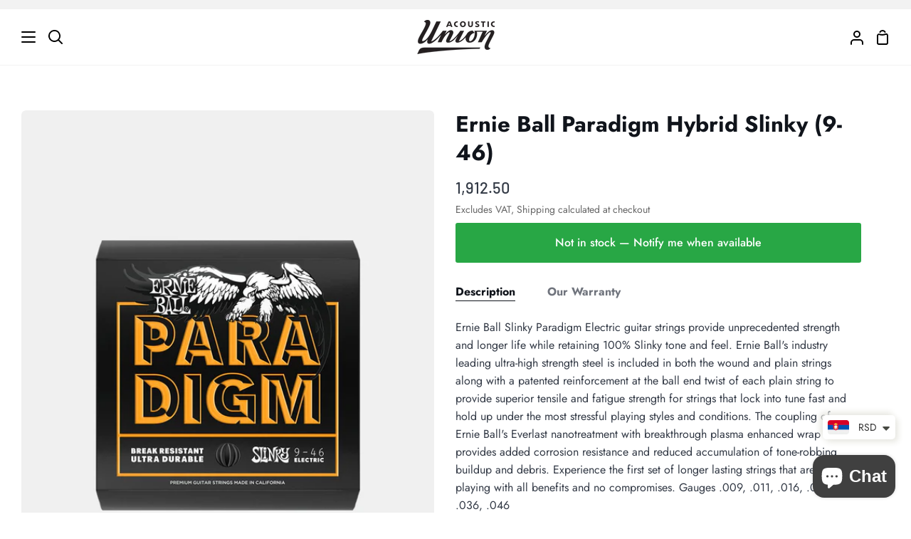

--- FILE ---
content_type: text/html; charset=utf-8
request_url: https://acoustic-union.com/en-ww/products/ernie-ball-9-46-paradigm-hybrid-slinky
body_size: 47169
content:








    
        
        
        
    

    
    
        
        
        
    

    
    
        
        
        
    

    
    
        
        
        
    



<!doctype html>
<html class="no-js supports-no-cookies" lang="en"><head><link href="//acoustic-union.com/cdn/shop/t/35/assets/tiny.content.min.css?4700" rel="stylesheet" type="text/css" media="all" />
  <meta charset="utf-8">
  <meta http-equiv="X-UA-Compatible" content="IE=edge">
  <meta name="viewport" content="width=device-width,initial-scale=1,viewport-fit=cover">
  <meta name="theme-color" content="#7b8dd5">
  <!-- ======================= Тест Валюты для Гугла ========================= -->
  <meta name="currency" content="RSD">
  <meta name="geo.region" content="RS">
      <!-- ======================= Тест Валюты для Гугла ========================= --><link rel="canonical" href="https://acoustic-union.com/en-ww/products/ernie-ball-9-46-paradigm-hybrid-slinky"><!-- ======================= Story Theme V4.2.0 ========================= -->

  <link rel="preconnect" href="https://cdn.shopify.com" crossorigin>
  <link rel="preconnect" href="https://fonts.shopify.com" crossorigin>
  <link rel="preconnect" href="https://monorail-edge.shopifysvc.com" crossorigin>

  <link rel="preload" href="//acoustic-union.com/cdn/shop/t/35/assets/lazysizes.js?v=111431644619468174291763300433" as="script">
  <link rel="preload" href="//acoustic-union.com/cdn/shop/t/35/assets/vendor.js?v=537668916102085731763300437" as="script">
  <link rel="preload" href="//acoustic-union.com/cdn/shop/t/35/assets/theme.js?v=170588453666784298611763300436" as="script">
  <link rel="preload" href="//acoustic-union.com/cdn/shop/t/35/assets/theme.css?v=176846936522150504201763300435" as="style">

<link rel="preload" href="//acoustic-union.com/cdn/shop/t/35/assets/custom.css?v=121407893063226936041763300430" as="style">
<link href="//acoustic-union.com/cdn/shop/t/35/assets/custom.css?v=121407893063226936041763300430" rel="stylesheet" type="text/css" media="all" />
  
    <link rel="shortcut icon" href="//acoustic-union.com/cdn/shop/files/608_32x32.png?v=1676573934" type="image/png">

  <!-- Title and description ================================================ -->
  
  <title>
    

    Ernie Ball Paradigm Hybrid Slinky (9-46)
&ndash; Acoustic Union

  </title><meta name="description" content="Ernie Ball Slinky Paradigm Electric guitar strings provide unprecedented strength and longer life while retaining 100% Slinky tone and feel. Ernie Ball&#39;s industry leading ultra-high strength steel is included in both the wound and plain strings along with a patented reinforcement at the ball end twist of each plain str">
  <!-- /snippets/social-meta-tags.liquid -->

<meta property="og:site_name" content="Acoustic Union">
<meta property="og:url" content="https://acoustic-union.com/en-ww/products/ernie-ball-9-46-paradigm-hybrid-slinky">
<meta property="og:title" content="Ernie Ball Paradigm Hybrid Slinky (9-46)">
<meta property="og:type" content="product">
<meta property="og:description" content="Ernie Ball Slinky Paradigm Electric guitar strings provide unprecedented strength and longer life while retaining 100% Slinky tone and feel. Ernie Ball&#39;s industry leading ultra-high strength steel is included in both the wound and plain strings along with a patented reinforcement at the ball end twist of each plain str"><meta property="og:image" content="http://acoustic-union.com/cdn/shop/products/1000x1280_494c6b6d-d239-4875-8c7a-8db14a1a9ef9.jpg?v=1677672566">
  <meta property="og:image:secure_url" content="https://acoustic-union.com/cdn/shop/products/1000x1280_494c6b6d-d239-4875-8c7a-8db14a1a9ef9.jpg?v=1677672566">
  <meta property="og:image:width" content="1000">
  <meta property="og:image:height" content="1280"><meta property="og:price:amount" content="1,912.50">
  <meta property="og:price:currency" content="RSD"><meta name="twitter:card" content="summary_large_image">
<meta name="twitter:title" content="Ernie Ball Paradigm Hybrid Slinky (9-46)">
<meta name="twitter:description" content="Ernie Ball Slinky Paradigm Electric guitar strings provide unprecedented strength and longer life while retaining 100% Slinky tone and feel. Ernie Ball&#39;s industry leading ultra-high strength steel is included in both the wound and plain strings along with a patented reinforcement at the ball end twist of each plain str">


  <!-- CSS ================================================================== -->

  <link href="//acoustic-union.com/cdn/shop/t/35/assets/font-settings.css?v=43766465014709934181763300473" rel="stylesheet" type="text/css" media="all" />

  

<style data-shopify>
  :root {/*================ Font Variables ================*/

  --FONT-WEIGHT-BODY: 400;

  --FONT-WEIGHT-BODY-MID: 500;
  --FONT-WEIGHT-BODY-BOLD: 700;

  --FONT-STACK-BODY: Jost, sans-serif;
  --FONT-STYLE-BODY: normal;
  --FONT-ADJUST-BODY: 1.0;


  --FONT-WEIGHT-HEADING: 700;
  --FONT-WEIGHT-HEADING-BOLD: 800;

  --FONT-STACK-HEADING: Jost, sans-serif;
  --FONT-STYLE-HEADING: normal;
  --FONT-ADJUST-HEADING: 1.2;

  --FONT-STACK-NAV: Jost, sans-serif;
  --FONT-STYLE-NAV: normal;
  --FONT-ADJUST-NAV: 1.0;

  --FONT-WEIGHT-NAV: 400;
  --FONT-WEIGHT-NAV-BOLD: 700;

  --FONT-WEIGHT-ACCENT: 500;
  --FONT-WEIGHT-ACCENT-BOLD: 600;

  --FONT-STACK-ACCENT: Barlow, sans-serif;
  --FONT-STYLE-ACCENT: normal;
  --FONT-ADJUST-ACCENT: 1.0;


  /*================ Color Variables ================*/
  --LAYOUT-WIDTH: 1500px;
  --LAYOUT-GUTTER: 30px;
  --LAYOUT-OUTER: 30px;
  --LAYOUT-CONTAINER: 1400px;


  /*================ Color Variables ================*/
  /* ===  Backgrounds ===*/
  --COLOR-BG: #ffffff;
  --COLOR-BG-ACCENT: #f2f5fa;

  /* === Text colors ===*/
  --COLOR-TEXT-DARK: #10141b;
  --COLOR-TEXT: #323945;
  --COLOR-TEXT-LIGHT: #70747d;

  /* === Shades of grey ===*/
  --COLOR-A5:  rgba(50, 57, 69, 0.05);
  --COLOR-A10: rgba(50, 57, 69, 0.1);
  --COLOR-A20: rgba(50, 57, 69, 0.2);
  --COLOR-A30: rgba(50, 57, 69, 0.3);
  --COLOR-A40: rgba(50, 57, 69, 0.4);
  --COLOR-A50: rgba(50, 57, 69, 0.5);
  --COLOR-A60: rgba(50, 57, 69, 0.6);
  --COLOR-A70: rgba(50, 57, 69, 0.7);
  --COLOR-A80: rgba(50, 57, 69, 0.8);
  --COLOR-A90: rgba(50, 57, 69, 0.9);
  --COLOR-A95: rgba(50, 57, 69, 0.95);

  /* === Product badges ===*/
  --COLOR-BADGE: #cfcfcf;
  --COLOR-BADGE-TEXT: #34483d;

  /* === Rounding ===*/
  
    --RADIUS-BTN: 3px;
    --RADIUS-FORM: 3px;
    --RADIUS-ROUNDED-ONLY: 3px;
  

  
    --RADIUS-XL: 24px;
    --RADIUS-LG: 12px;
    --RADIUS: 6px;
    --RADIUS-SM: 3px;
  

  /* === Border colors ===*/
  --COLOR-BORDER: #eeeff1;
  --COLOR-BORDER-LIGHT: #f4f4f6;/* === Accent-cool ===*/
  --COLOR-SECONDARY: #7b8dd5;
  --COLOR-SECONDARY-HOVER: #2e4fd5;
  --COLOR-SECONDARY-FADE: rgba(123, 141, 213, 0.05);
  --COLOR-SECONDARY-SHADOW: rgba(44, 63, 139, 0.1);
  --COLOR-SECONDARY-FADE-HOVER: rgba(123, 141, 213, 0.1);--COLOR-SECONDARY-OPPOSITE: #ffffff;

  /* === Accent-warm ===*/
  --COLOR-PRIMARY: #494747;
  --COLOR-PRIMARY-HOVER: #271c1c;
  --COLOR-PRIMARY-FADE: rgba(73, 71, 71, 0.05);
  --COLOR-PRIMARY-FADE-HOVER: rgba(73, 71, 71, 0.1);
  --COLOR-PRIMARY-SHADOW: rgba(0, 0, 0, 0.1);--COLOR-PRIMARY-OPPOSITE: #ffffff;




  /* ================ Inverted Color Variables ================ */

  --INVERSE-BG: #ffffff;
  --INVERSE-BG-ACCENT: #c5d6f9;

  /* === Text colors ===*/
  --INVERSE-TEXT-DARK: #404040;
  --INVERSE-TEXT: #000000;
  --INVERSE-TEXT-LIGHT: #4d4d4d;

  /* === Bright color ===*/
  --INVERSE-PRIMARY: #303030;
  --INVERSE-PRIMARY-HOVER: #0b0808;
  --INVERSE-PRIMARY-FADE: rgba(48, 48, 48, 0.05);
  --INVERSE-PRIMARY-FADE-HOVER: rgba(48, 48, 48, 0.1);
  --INVERSE-PRIMARY-SHADOW: rgba(0, 0, 0, 0.1);--INVERSE-PRIMARY-OPPOSITE: #ffffff;


  /* === Second Color ===*/
  --INVERSE-SECONDARY: #303030;
  --INVERSE-SECONDARY-HOVER: #0b0808;
  --INVERSE-SECONDARY-FADE: rgba(48, 48, 48, 0.05);
  --INVERSE-SECONDARY-FADE-HOVER: rgba(48, 48, 48, 0.1);
  --INVERSE-SECONDARY-SHADOW: rgba(0, 0, 0, 0.1);--INVERSE-SECONDARY-OPPOSITE: #ffffff;

  /* === Shades of grey ===*/
  --INVERSE-A5:  rgba(0, 0, 0, 0.05);
  --INVERSE-A10: rgba(0, 0, 0, 0.1);
  --INVERSE-A20: rgba(0, 0, 0, 0.2);
  --INVERSE-A35: rgba(0, 0, 0, 0.3);
  --INVERSE-A80: rgba(0, 0, 0, 0.8);
  --INVERSE-A90: rgba(0, 0, 0, 0.9);
  --INVERSE-A95: rgba(0, 0, 0, 0.95);

  /* === Border colors ===*/
  --INVERSE-BORDER: #239994;
  --INVERSE-BORDER-LIGHT: #21918c;

  /* ================ End Inverted Color Variables ================ */


  /* === Footer Bar ===*/
  --COLOR-FOOTER-BG: #f2f5fa;
  --COLOR-FOOTER-TEXT: #3a4b55;
  --COLOR-FOOTER-TEXT-HOVER: #16242d;
  --COLOR-FOOTER-A8:  rgba(50, 57, 69, 0.08);
  --COLOR-FOOTER-A15: rgba(50, 57, 69, 0.15);

  /* === Nav and dropdown link background ===*/
  --COLOR-NAV: #ffffff;
  --COLOR-NAV-a50:  rgba(50, 57, 69, 0.5);

  --COLOR-NAV-BORDER: #f2f2f2;
  
  --COLOR-NAV-BORDER-HAIRLINE: #f7f7f7;

  --COLOR-NAV-TEXT: #000000;
  --COLOR-NAV-TEXT-DARK: #000000;
  --COLOR-NAV-TEXT-BRIGHT: #1f1f1f;
  --COLOR-NAV-TEXT-TRANSPARENT: #ffffff;
  --COLOR-HIGHLIGHT-LINK: #3a4b55;

  --COLOR-NAV-TOOLBAR-BG: #f2f2f2;
  --COLOR-NAV-TOOLBAR-TEXT: #797979;

  /* ================ Special ================ */
  --COLOR-SUCCESS: #51c88e;
  --COLOR-SUCCESS-FADE: rgba(81, 200, 142, 0.05);
  --COLOR-ERROR: #ff8484;
  --COLOR-ERROR-FADE: rgba(255, 132, 132, 0.05);
  --COLOR-WARN: #ffc896;
  --COLOR-WARN-FADE: rgba(255, 200, 150, 0.05);

  /* ================ Photo correction ================ */
  --PHOTO-CORRECTION: 100%;

  /* ================ 3D Models ================ */
  --progress-bar-color: #323945;


  

  }
</style>


  <link href="//acoustic-union.com/cdn/shop/t/35/assets/theme.css?v=176846936522150504201763300435" rel="stylesheet" type="text/css" media="all" />




  <script>





    document.documentElement.className = document.documentElement.className.replace('no-js', 'js');
    let root = '/en-ww';
    if (root[root.length - 1] !== '/') {
      root = `${root}/`;
    }
    window.theme = {
      routes: {
        root_url: root,
        cart: '/en-ww/cart',
        cart_add_url: '/en-ww/cart/add',
        product_recommendations_url: '/en-ww/recommendations/products',
        search_url: '/en-ww/search',
        predictive_search_url: '/en-ww/search/suggest',
        account_addresses_url: '/en-ww/account/addresses'
      },
      assets: {
        photoswipe: '//acoustic-union.com/cdn/shop/t/35/assets/photoswipe.js?v=162613001030112971491763300434',
        smoothscroll: '//acoustic-union.com/cdn/shop/t/35/assets/smoothscroll.js?v=37906625415260927261763300435',
        swatches: '//acoustic-union.com/cdn/shop/t/35/assets/swatches.json?v=56005079042391682951763300435',
        base: "//acoustic-union.com/cdn/shop/t/35/assets/",
      },
      strings: {
        addToCart: "Add to Cart",
        soldOut: "Sold Out",
        unavailable: "Unavailable",
        preOrder: "Pre-Order",
        unitPrice: "Unit price",
        unitPriceSeparator: "per",
        swatchesKey: "Color, Colour",
        estimateShipping: "Estimate shipping",
        noShippingAvailable: "We do not ship to this destination.",
        free: "",
        from: "From",
        sale: "Sale",
        subscription: "Subscription",
        stockout: "All available stock is in cart",
        products: "Products",
        pages: "Pages",
        collections: "Collections",
        articles: "Articles",
        successMessage: "Link copied to clipboard"
      },
      shop: {
        assets: "//acoustic-union.com/cdn/shop/t/35/assets/"
      },
      settings: {
        badge_sale_type: "dollar",
        currency_code_enable: false,
        excluded_collections_strict: ["all"," frontpage"],
        excluded_collections: ["sibling"]
      },
      info: {
        name: 'story'
      },
      version: '4.2.0',
      animations:  true,
      moneyFormat: "\u003cspan class=money\u003e{{amount}}\u003c\/span\u003e",
      currencyCode: "RSD",
    };
    // When image loads, clear the background placeholder
    document.addEventListener('lazyloaded', (e) => {
      const holderTarget = e.target.closest('[data-wipe-background]');
      if (holderTarget) {
        holderTarget.style.backgroundImage = 'none';
      }
    });
  </script><!-- Theme Javascript ============================================================== -->
  <script src="//acoustic-union.com/cdn/shop/t/35/assets/lazysizes.js?v=111431644619468174291763300433" async="async"></script>
  <script src="//acoustic-union.com/cdn/shop/t/35/assets/vendor.js?v=537668916102085731763300437" defer="defer"></script>
  <script src="//acoustic-union.com/cdn/shop/t/35/assets/theme.js?v=170588453666784298611763300436" defer="defer"></script>
 

  <script type="text/javascript">
    if (window.MSInputMethodContext && document.documentMode) {
      var scripts = document.getElementsByTagName('script')[0];
      var polyfill = document.createElement('script');
      polyfill.defer = true;
      polyfill.src = "//acoustic-union.com/cdn/shop/t/35/assets/ie11.js?v=144489047535103983231763300432";

      scripts.parentNode.insertBefore(polyfill, scripts);
    }
  </script>

  <script>
  window.accessibilityStrings = window.accessibilityStrings || {};
  window.accessibilityStrings.countrySelectorSearchCount = 'Pronađeno [count] rezultata';
</script>

  

  <!-- Shopify app scripts =========================================================== -->

  <script>window.performance && window.performance.mark && window.performance.mark('shopify.content_for_header.start');</script><meta name="google-site-verification" content="ihz_4i7FWEF9Jxxc1g88AI_DHUfqYmzan2bIiF1sSUI">
<meta name="facebook-domain-verification" content="b0xtt7wbps06d73lcbgn38wpmgruej">
<meta id="shopify-digital-wallet" name="shopify-digital-wallet" content="/66606661954/digital_wallets/dialog">
<link rel="alternate" hreflang="x-default" href="https://acoustic-union.com/products/ernie-ball-9-46-paradigm-hybrid-slinky">
<link rel="alternate" hreflang="sr" href="https://acoustic-union.com/products/ernie-ball-9-46-paradigm-hybrid-slinky">
<link rel="alternate" hreflang="en" href="https://acoustic-union.com/en/products/ernie-ball-9-46-paradigm-hybrid-slinky">
<link rel="alternate" hreflang="en-AE" href="https://acoustic-union.com/en-ww/products/ernie-ball-9-46-paradigm-hybrid-slinky">
<link rel="alternate" hreflang="sr-AE" href="https://acoustic-union.com/sr-ww/products/ernie-ball-9-46-paradigm-hybrid-slinky">
<link rel="alternate" hreflang="en-AU" href="https://acoustic-union.com/en-ww/products/ernie-ball-9-46-paradigm-hybrid-slinky">
<link rel="alternate" hreflang="sr-AU" href="https://acoustic-union.com/sr-ww/products/ernie-ball-9-46-paradigm-hybrid-slinky">
<link rel="alternate" hreflang="en-CA" href="https://acoustic-union.com/en-ww/products/ernie-ball-9-46-paradigm-hybrid-slinky">
<link rel="alternate" hreflang="sr-CA" href="https://acoustic-union.com/sr-ww/products/ernie-ball-9-46-paradigm-hybrid-slinky">
<link rel="alternate" hreflang="en-HK" href="https://acoustic-union.com/en-ww/products/ernie-ball-9-46-paradigm-hybrid-slinky">
<link rel="alternate" hreflang="sr-HK" href="https://acoustic-union.com/sr-ww/products/ernie-ball-9-46-paradigm-hybrid-slinky">
<link rel="alternate" hreflang="en-IL" href="https://acoustic-union.com/en-ww/products/ernie-ball-9-46-paradigm-hybrid-slinky">
<link rel="alternate" hreflang="sr-IL" href="https://acoustic-union.com/sr-ww/products/ernie-ball-9-46-paradigm-hybrid-slinky">
<link rel="alternate" hreflang="en-JP" href="https://acoustic-union.com/en-ww/products/ernie-ball-9-46-paradigm-hybrid-slinky">
<link rel="alternate" hreflang="sr-JP" href="https://acoustic-union.com/sr-ww/products/ernie-ball-9-46-paradigm-hybrid-slinky">
<link rel="alternate" hreflang="en-KR" href="https://acoustic-union.com/en-ww/products/ernie-ball-9-46-paradigm-hybrid-slinky">
<link rel="alternate" hreflang="sr-KR" href="https://acoustic-union.com/sr-ww/products/ernie-ball-9-46-paradigm-hybrid-slinky">
<link rel="alternate" hreflang="en-MY" href="https://acoustic-union.com/en-ww/products/ernie-ball-9-46-paradigm-hybrid-slinky">
<link rel="alternate" hreflang="sr-MY" href="https://acoustic-union.com/sr-ww/products/ernie-ball-9-46-paradigm-hybrid-slinky">
<link rel="alternate" hreflang="en-NZ" href="https://acoustic-union.com/en-ww/products/ernie-ball-9-46-paradigm-hybrid-slinky">
<link rel="alternate" hreflang="sr-NZ" href="https://acoustic-union.com/sr-ww/products/ernie-ball-9-46-paradigm-hybrid-slinky">
<link rel="alternate" hreflang="en-SG" href="https://acoustic-union.com/en-ww/products/ernie-ball-9-46-paradigm-hybrid-slinky">
<link rel="alternate" hreflang="sr-SG" href="https://acoustic-union.com/sr-ww/products/ernie-ball-9-46-paradigm-hybrid-slinky">
<link rel="alternate" hreflang="en-US" href="https://acoustic-union.com/en-ww/products/ernie-ball-9-46-paradigm-hybrid-slinky">
<link rel="alternate" hreflang="sr-US" href="https://acoustic-union.com/sr-ww/products/ernie-ball-9-46-paradigm-hybrid-slinky">
<link rel="alternate" hreflang="en-DZ" href="https://acoustic-union.com/en-ww/products/ernie-ball-9-46-paradigm-hybrid-slinky">
<link rel="alternate" hreflang="sr-DZ" href="https://acoustic-union.com/sr-ww/products/ernie-ball-9-46-paradigm-hybrid-slinky">
<link rel="alternate" hreflang="en-AO" href="https://acoustic-union.com/en-ww/products/ernie-ball-9-46-paradigm-hybrid-slinky">
<link rel="alternate" hreflang="sr-AO" href="https://acoustic-union.com/sr-ww/products/ernie-ball-9-46-paradigm-hybrid-slinky">
<link rel="alternate" hreflang="en-AC" href="https://acoustic-union.com/en-ww/products/ernie-ball-9-46-paradigm-hybrid-slinky">
<link rel="alternate" hreflang="sr-AC" href="https://acoustic-union.com/sr-ww/products/ernie-ball-9-46-paradigm-hybrid-slinky">
<link rel="alternate" hreflang="en-BJ" href="https://acoustic-union.com/en-ww/products/ernie-ball-9-46-paradigm-hybrid-slinky">
<link rel="alternate" hreflang="sr-BJ" href="https://acoustic-union.com/sr-ww/products/ernie-ball-9-46-paradigm-hybrid-slinky">
<link rel="alternate" hreflang="en-BW" href="https://acoustic-union.com/en-ww/products/ernie-ball-9-46-paradigm-hybrid-slinky">
<link rel="alternate" hreflang="sr-BW" href="https://acoustic-union.com/sr-ww/products/ernie-ball-9-46-paradigm-hybrid-slinky">
<link rel="alternate" hreflang="en-BF" href="https://acoustic-union.com/en-ww/products/ernie-ball-9-46-paradigm-hybrid-slinky">
<link rel="alternate" hreflang="sr-BF" href="https://acoustic-union.com/sr-ww/products/ernie-ball-9-46-paradigm-hybrid-slinky">
<link rel="alternate" hreflang="en-BI" href="https://acoustic-union.com/en-ww/products/ernie-ball-9-46-paradigm-hybrid-slinky">
<link rel="alternate" hreflang="sr-BI" href="https://acoustic-union.com/sr-ww/products/ernie-ball-9-46-paradigm-hybrid-slinky">
<link rel="alternate" hreflang="en-CM" href="https://acoustic-union.com/en-ww/products/ernie-ball-9-46-paradigm-hybrid-slinky">
<link rel="alternate" hreflang="sr-CM" href="https://acoustic-union.com/sr-ww/products/ernie-ball-9-46-paradigm-hybrid-slinky">
<link rel="alternate" hreflang="en-CV" href="https://acoustic-union.com/en-ww/products/ernie-ball-9-46-paradigm-hybrid-slinky">
<link rel="alternate" hreflang="sr-CV" href="https://acoustic-union.com/sr-ww/products/ernie-ball-9-46-paradigm-hybrid-slinky">
<link rel="alternate" hreflang="en-CF" href="https://acoustic-union.com/en-ww/products/ernie-ball-9-46-paradigm-hybrid-slinky">
<link rel="alternate" hreflang="sr-CF" href="https://acoustic-union.com/sr-ww/products/ernie-ball-9-46-paradigm-hybrid-slinky">
<link rel="alternate" hreflang="en-TD" href="https://acoustic-union.com/en-ww/products/ernie-ball-9-46-paradigm-hybrid-slinky">
<link rel="alternate" hreflang="sr-TD" href="https://acoustic-union.com/sr-ww/products/ernie-ball-9-46-paradigm-hybrid-slinky">
<link rel="alternate" hreflang="en-KM" href="https://acoustic-union.com/en-ww/products/ernie-ball-9-46-paradigm-hybrid-slinky">
<link rel="alternate" hreflang="sr-KM" href="https://acoustic-union.com/sr-ww/products/ernie-ball-9-46-paradigm-hybrid-slinky">
<link rel="alternate" hreflang="en-CG" href="https://acoustic-union.com/en-ww/products/ernie-ball-9-46-paradigm-hybrid-slinky">
<link rel="alternate" hreflang="sr-CG" href="https://acoustic-union.com/sr-ww/products/ernie-ball-9-46-paradigm-hybrid-slinky">
<link rel="alternate" hreflang="en-CD" href="https://acoustic-union.com/en-ww/products/ernie-ball-9-46-paradigm-hybrid-slinky">
<link rel="alternate" hreflang="sr-CD" href="https://acoustic-union.com/sr-ww/products/ernie-ball-9-46-paradigm-hybrid-slinky">
<link rel="alternate" hreflang="en-CI" href="https://acoustic-union.com/en-ww/products/ernie-ball-9-46-paradigm-hybrid-slinky">
<link rel="alternate" hreflang="sr-CI" href="https://acoustic-union.com/sr-ww/products/ernie-ball-9-46-paradigm-hybrid-slinky">
<link rel="alternate" hreflang="en-DJ" href="https://acoustic-union.com/en-ww/products/ernie-ball-9-46-paradigm-hybrid-slinky">
<link rel="alternate" hreflang="sr-DJ" href="https://acoustic-union.com/sr-ww/products/ernie-ball-9-46-paradigm-hybrid-slinky">
<link rel="alternate" hreflang="en-EG" href="https://acoustic-union.com/en-ww/products/ernie-ball-9-46-paradigm-hybrid-slinky">
<link rel="alternate" hreflang="sr-EG" href="https://acoustic-union.com/sr-ww/products/ernie-ball-9-46-paradigm-hybrid-slinky">
<link rel="alternate" hreflang="en-GQ" href="https://acoustic-union.com/en-ww/products/ernie-ball-9-46-paradigm-hybrid-slinky">
<link rel="alternate" hreflang="sr-GQ" href="https://acoustic-union.com/sr-ww/products/ernie-ball-9-46-paradigm-hybrid-slinky">
<link rel="alternate" hreflang="en-ER" href="https://acoustic-union.com/en-ww/products/ernie-ball-9-46-paradigm-hybrid-slinky">
<link rel="alternate" hreflang="sr-ER" href="https://acoustic-union.com/sr-ww/products/ernie-ball-9-46-paradigm-hybrid-slinky">
<link rel="alternate" hreflang="en-SZ" href="https://acoustic-union.com/en-ww/products/ernie-ball-9-46-paradigm-hybrid-slinky">
<link rel="alternate" hreflang="sr-SZ" href="https://acoustic-union.com/sr-ww/products/ernie-ball-9-46-paradigm-hybrid-slinky">
<link rel="alternate" hreflang="en-ET" href="https://acoustic-union.com/en-ww/products/ernie-ball-9-46-paradigm-hybrid-slinky">
<link rel="alternate" hreflang="sr-ET" href="https://acoustic-union.com/sr-ww/products/ernie-ball-9-46-paradigm-hybrid-slinky">
<link rel="alternate" hreflang="en-GA" href="https://acoustic-union.com/en-ww/products/ernie-ball-9-46-paradigm-hybrid-slinky">
<link rel="alternate" hreflang="sr-GA" href="https://acoustic-union.com/sr-ww/products/ernie-ball-9-46-paradigm-hybrid-slinky">
<link rel="alternate" hreflang="en-GM" href="https://acoustic-union.com/en-ww/products/ernie-ball-9-46-paradigm-hybrid-slinky">
<link rel="alternate" hreflang="sr-GM" href="https://acoustic-union.com/sr-ww/products/ernie-ball-9-46-paradigm-hybrid-slinky">
<link rel="alternate" hreflang="en-GH" href="https://acoustic-union.com/en-ww/products/ernie-ball-9-46-paradigm-hybrid-slinky">
<link rel="alternate" hreflang="sr-GH" href="https://acoustic-union.com/sr-ww/products/ernie-ball-9-46-paradigm-hybrid-slinky">
<link rel="alternate" hreflang="en-GN" href="https://acoustic-union.com/en-ww/products/ernie-ball-9-46-paradigm-hybrid-slinky">
<link rel="alternate" hreflang="sr-GN" href="https://acoustic-union.com/sr-ww/products/ernie-ball-9-46-paradigm-hybrid-slinky">
<link rel="alternate" hreflang="en-GW" href="https://acoustic-union.com/en-ww/products/ernie-ball-9-46-paradigm-hybrid-slinky">
<link rel="alternate" hreflang="sr-GW" href="https://acoustic-union.com/sr-ww/products/ernie-ball-9-46-paradigm-hybrid-slinky">
<link rel="alternate" hreflang="en-KE" href="https://acoustic-union.com/en-ww/products/ernie-ball-9-46-paradigm-hybrid-slinky">
<link rel="alternate" hreflang="sr-KE" href="https://acoustic-union.com/sr-ww/products/ernie-ball-9-46-paradigm-hybrid-slinky">
<link rel="alternate" hreflang="en-LS" href="https://acoustic-union.com/en-ww/products/ernie-ball-9-46-paradigm-hybrid-slinky">
<link rel="alternate" hreflang="sr-LS" href="https://acoustic-union.com/sr-ww/products/ernie-ball-9-46-paradigm-hybrid-slinky">
<link rel="alternate" hreflang="en-LR" href="https://acoustic-union.com/en-ww/products/ernie-ball-9-46-paradigm-hybrid-slinky">
<link rel="alternate" hreflang="sr-LR" href="https://acoustic-union.com/sr-ww/products/ernie-ball-9-46-paradigm-hybrid-slinky">
<link rel="alternate" hreflang="en-LY" href="https://acoustic-union.com/en-ww/products/ernie-ball-9-46-paradigm-hybrid-slinky">
<link rel="alternate" hreflang="sr-LY" href="https://acoustic-union.com/sr-ww/products/ernie-ball-9-46-paradigm-hybrid-slinky">
<link rel="alternate" hreflang="en-MG" href="https://acoustic-union.com/en-ww/products/ernie-ball-9-46-paradigm-hybrid-slinky">
<link rel="alternate" hreflang="sr-MG" href="https://acoustic-union.com/sr-ww/products/ernie-ball-9-46-paradigm-hybrid-slinky">
<link rel="alternate" hreflang="en-MW" href="https://acoustic-union.com/en-ww/products/ernie-ball-9-46-paradigm-hybrid-slinky">
<link rel="alternate" hreflang="sr-MW" href="https://acoustic-union.com/sr-ww/products/ernie-ball-9-46-paradigm-hybrid-slinky">
<link rel="alternate" hreflang="en-ML" href="https://acoustic-union.com/en-ww/products/ernie-ball-9-46-paradigm-hybrid-slinky">
<link rel="alternate" hreflang="sr-ML" href="https://acoustic-union.com/sr-ww/products/ernie-ball-9-46-paradigm-hybrid-slinky">
<link rel="alternate" hreflang="en-MR" href="https://acoustic-union.com/en-ww/products/ernie-ball-9-46-paradigm-hybrid-slinky">
<link rel="alternate" hreflang="sr-MR" href="https://acoustic-union.com/sr-ww/products/ernie-ball-9-46-paradigm-hybrid-slinky">
<link rel="alternate" hreflang="en-MU" href="https://acoustic-union.com/en-ww/products/ernie-ball-9-46-paradigm-hybrid-slinky">
<link rel="alternate" hreflang="sr-MU" href="https://acoustic-union.com/sr-ww/products/ernie-ball-9-46-paradigm-hybrid-slinky">
<link rel="alternate" hreflang="en-MA" href="https://acoustic-union.com/en-ww/products/ernie-ball-9-46-paradigm-hybrid-slinky">
<link rel="alternate" hreflang="sr-MA" href="https://acoustic-union.com/sr-ww/products/ernie-ball-9-46-paradigm-hybrid-slinky">
<link rel="alternate" hreflang="en-MZ" href="https://acoustic-union.com/en-ww/products/ernie-ball-9-46-paradigm-hybrid-slinky">
<link rel="alternate" hreflang="sr-MZ" href="https://acoustic-union.com/sr-ww/products/ernie-ball-9-46-paradigm-hybrid-slinky">
<link rel="alternate" hreflang="en-NA" href="https://acoustic-union.com/en-ww/products/ernie-ball-9-46-paradigm-hybrid-slinky">
<link rel="alternate" hreflang="sr-NA" href="https://acoustic-union.com/sr-ww/products/ernie-ball-9-46-paradigm-hybrid-slinky">
<link rel="alternate" hreflang="en-NE" href="https://acoustic-union.com/en-ww/products/ernie-ball-9-46-paradigm-hybrid-slinky">
<link rel="alternate" hreflang="sr-NE" href="https://acoustic-union.com/sr-ww/products/ernie-ball-9-46-paradigm-hybrid-slinky">
<link rel="alternate" hreflang="en-NG" href="https://acoustic-union.com/en-ww/products/ernie-ball-9-46-paradigm-hybrid-slinky">
<link rel="alternate" hreflang="sr-NG" href="https://acoustic-union.com/sr-ww/products/ernie-ball-9-46-paradigm-hybrid-slinky">
<link rel="alternate" hreflang="en-RW" href="https://acoustic-union.com/en-ww/products/ernie-ball-9-46-paradigm-hybrid-slinky">
<link rel="alternate" hreflang="sr-RW" href="https://acoustic-union.com/sr-ww/products/ernie-ball-9-46-paradigm-hybrid-slinky">
<link rel="alternate" hreflang="en-ST" href="https://acoustic-union.com/en-ww/products/ernie-ball-9-46-paradigm-hybrid-slinky">
<link rel="alternate" hreflang="sr-ST" href="https://acoustic-union.com/sr-ww/products/ernie-ball-9-46-paradigm-hybrid-slinky">
<link rel="alternate" hreflang="en-SN" href="https://acoustic-union.com/en-ww/products/ernie-ball-9-46-paradigm-hybrid-slinky">
<link rel="alternate" hreflang="sr-SN" href="https://acoustic-union.com/sr-ww/products/ernie-ball-9-46-paradigm-hybrid-slinky">
<link rel="alternate" hreflang="en-SC" href="https://acoustic-union.com/en-ww/products/ernie-ball-9-46-paradigm-hybrid-slinky">
<link rel="alternate" hreflang="sr-SC" href="https://acoustic-union.com/sr-ww/products/ernie-ball-9-46-paradigm-hybrid-slinky">
<link rel="alternate" hreflang="en-SL" href="https://acoustic-union.com/en-ww/products/ernie-ball-9-46-paradigm-hybrid-slinky">
<link rel="alternate" hreflang="sr-SL" href="https://acoustic-union.com/sr-ww/products/ernie-ball-9-46-paradigm-hybrid-slinky">
<link rel="alternate" hreflang="en-SO" href="https://acoustic-union.com/en-ww/products/ernie-ball-9-46-paradigm-hybrid-slinky">
<link rel="alternate" hreflang="sr-SO" href="https://acoustic-union.com/sr-ww/products/ernie-ball-9-46-paradigm-hybrid-slinky">
<link rel="alternate" hreflang="en-ZA" href="https://acoustic-union.com/en-ww/products/ernie-ball-9-46-paradigm-hybrid-slinky">
<link rel="alternate" hreflang="sr-ZA" href="https://acoustic-union.com/sr-ww/products/ernie-ball-9-46-paradigm-hybrid-slinky">
<link rel="alternate" hreflang="en-SS" href="https://acoustic-union.com/en-ww/products/ernie-ball-9-46-paradigm-hybrid-slinky">
<link rel="alternate" hreflang="sr-SS" href="https://acoustic-union.com/sr-ww/products/ernie-ball-9-46-paradigm-hybrid-slinky">
<link rel="alternate" hreflang="en-SH" href="https://acoustic-union.com/en-ww/products/ernie-ball-9-46-paradigm-hybrid-slinky">
<link rel="alternate" hreflang="sr-SH" href="https://acoustic-union.com/sr-ww/products/ernie-ball-9-46-paradigm-hybrid-slinky">
<link rel="alternate" hreflang="en-SD" href="https://acoustic-union.com/en-ww/products/ernie-ball-9-46-paradigm-hybrid-slinky">
<link rel="alternate" hreflang="sr-SD" href="https://acoustic-union.com/sr-ww/products/ernie-ball-9-46-paradigm-hybrid-slinky">
<link rel="alternate" hreflang="en-TZ" href="https://acoustic-union.com/en-ww/products/ernie-ball-9-46-paradigm-hybrid-slinky">
<link rel="alternate" hreflang="sr-TZ" href="https://acoustic-union.com/sr-ww/products/ernie-ball-9-46-paradigm-hybrid-slinky">
<link rel="alternate" hreflang="en-TG" href="https://acoustic-union.com/en-ww/products/ernie-ball-9-46-paradigm-hybrid-slinky">
<link rel="alternate" hreflang="sr-TG" href="https://acoustic-union.com/sr-ww/products/ernie-ball-9-46-paradigm-hybrid-slinky">
<link rel="alternate" hreflang="en-TA" href="https://acoustic-union.com/en-ww/products/ernie-ball-9-46-paradigm-hybrid-slinky">
<link rel="alternate" hreflang="sr-TA" href="https://acoustic-union.com/sr-ww/products/ernie-ball-9-46-paradigm-hybrid-slinky">
<link rel="alternate" hreflang="en-TN" href="https://acoustic-union.com/en-ww/products/ernie-ball-9-46-paradigm-hybrid-slinky">
<link rel="alternate" hreflang="sr-TN" href="https://acoustic-union.com/sr-ww/products/ernie-ball-9-46-paradigm-hybrid-slinky">
<link rel="alternate" hreflang="en-UG" href="https://acoustic-union.com/en-ww/products/ernie-ball-9-46-paradigm-hybrid-slinky">
<link rel="alternate" hreflang="sr-UG" href="https://acoustic-union.com/sr-ww/products/ernie-ball-9-46-paradigm-hybrid-slinky">
<link rel="alternate" hreflang="en-EH" href="https://acoustic-union.com/en-ww/products/ernie-ball-9-46-paradigm-hybrid-slinky">
<link rel="alternate" hreflang="sr-EH" href="https://acoustic-union.com/sr-ww/products/ernie-ball-9-46-paradigm-hybrid-slinky">
<link rel="alternate" hreflang="en-ZM" href="https://acoustic-union.com/en-ww/products/ernie-ball-9-46-paradigm-hybrid-slinky">
<link rel="alternate" hreflang="sr-ZM" href="https://acoustic-union.com/sr-ww/products/ernie-ball-9-46-paradigm-hybrid-slinky">
<link rel="alternate" hreflang="en-ZW" href="https://acoustic-union.com/en-ww/products/ernie-ball-9-46-paradigm-hybrid-slinky">
<link rel="alternate" hreflang="sr-ZW" href="https://acoustic-union.com/sr-ww/products/ernie-ball-9-46-paradigm-hybrid-slinky">
<link rel="alternate" hreflang="en-AF" href="https://acoustic-union.com/en-ww/products/ernie-ball-9-46-paradigm-hybrid-slinky">
<link rel="alternate" hreflang="sr-AF" href="https://acoustic-union.com/sr-ww/products/ernie-ball-9-46-paradigm-hybrid-slinky">
<link rel="alternate" hreflang="en-AZ" href="https://acoustic-union.com/en-ww/products/ernie-ball-9-46-paradigm-hybrid-slinky">
<link rel="alternate" hreflang="sr-AZ" href="https://acoustic-union.com/sr-ww/products/ernie-ball-9-46-paradigm-hybrid-slinky">
<link rel="alternate" hreflang="en-BH" href="https://acoustic-union.com/en-ww/products/ernie-ball-9-46-paradigm-hybrid-slinky">
<link rel="alternate" hreflang="sr-BH" href="https://acoustic-union.com/sr-ww/products/ernie-ball-9-46-paradigm-hybrid-slinky">
<link rel="alternate" hreflang="en-BD" href="https://acoustic-union.com/en-ww/products/ernie-ball-9-46-paradigm-hybrid-slinky">
<link rel="alternate" hreflang="sr-BD" href="https://acoustic-union.com/sr-ww/products/ernie-ball-9-46-paradigm-hybrid-slinky">
<link rel="alternate" hreflang="en-BT" href="https://acoustic-union.com/en-ww/products/ernie-ball-9-46-paradigm-hybrid-slinky">
<link rel="alternate" hreflang="sr-BT" href="https://acoustic-union.com/sr-ww/products/ernie-ball-9-46-paradigm-hybrid-slinky">
<link rel="alternate" hreflang="en-IO" href="https://acoustic-union.com/en-ww/products/ernie-ball-9-46-paradigm-hybrid-slinky">
<link rel="alternate" hreflang="sr-IO" href="https://acoustic-union.com/sr-ww/products/ernie-ball-9-46-paradigm-hybrid-slinky">
<link rel="alternate" hreflang="en-BN" href="https://acoustic-union.com/en-ww/products/ernie-ball-9-46-paradigm-hybrid-slinky">
<link rel="alternate" hreflang="sr-BN" href="https://acoustic-union.com/sr-ww/products/ernie-ball-9-46-paradigm-hybrid-slinky">
<link rel="alternate" hreflang="en-KH" href="https://acoustic-union.com/en-ww/products/ernie-ball-9-46-paradigm-hybrid-slinky">
<link rel="alternate" hreflang="sr-KH" href="https://acoustic-union.com/sr-ww/products/ernie-ball-9-46-paradigm-hybrid-slinky">
<link rel="alternate" hreflang="en-CN" href="https://acoustic-union.com/en-ww/products/ernie-ball-9-46-paradigm-hybrid-slinky">
<link rel="alternate" hreflang="sr-CN" href="https://acoustic-union.com/sr-ww/products/ernie-ball-9-46-paradigm-hybrid-slinky">
<link rel="alternate" hreflang="en-CX" href="https://acoustic-union.com/en-ww/products/ernie-ball-9-46-paradigm-hybrid-slinky">
<link rel="alternate" hreflang="sr-CX" href="https://acoustic-union.com/sr-ww/products/ernie-ball-9-46-paradigm-hybrid-slinky">
<link rel="alternate" hreflang="en-CC" href="https://acoustic-union.com/en-ww/products/ernie-ball-9-46-paradigm-hybrid-slinky">
<link rel="alternate" hreflang="sr-CC" href="https://acoustic-union.com/sr-ww/products/ernie-ball-9-46-paradigm-hybrid-slinky">
<link rel="alternate" hreflang="en-IN" href="https://acoustic-union.com/en-ww/products/ernie-ball-9-46-paradigm-hybrid-slinky">
<link rel="alternate" hreflang="sr-IN" href="https://acoustic-union.com/sr-ww/products/ernie-ball-9-46-paradigm-hybrid-slinky">
<link rel="alternate" hreflang="en-ID" href="https://acoustic-union.com/en-ww/products/ernie-ball-9-46-paradigm-hybrid-slinky">
<link rel="alternate" hreflang="sr-ID" href="https://acoustic-union.com/sr-ww/products/ernie-ball-9-46-paradigm-hybrid-slinky">
<link rel="alternate" hreflang="en-IQ" href="https://acoustic-union.com/en-ww/products/ernie-ball-9-46-paradigm-hybrid-slinky">
<link rel="alternate" hreflang="sr-IQ" href="https://acoustic-union.com/sr-ww/products/ernie-ball-9-46-paradigm-hybrid-slinky">
<link rel="alternate" hreflang="en-JO" href="https://acoustic-union.com/en-ww/products/ernie-ball-9-46-paradigm-hybrid-slinky">
<link rel="alternate" hreflang="sr-JO" href="https://acoustic-union.com/sr-ww/products/ernie-ball-9-46-paradigm-hybrid-slinky">
<link rel="alternate" hreflang="en-KZ" href="https://acoustic-union.com/en-ww/products/ernie-ball-9-46-paradigm-hybrid-slinky">
<link rel="alternate" hreflang="sr-KZ" href="https://acoustic-union.com/sr-ww/products/ernie-ball-9-46-paradigm-hybrid-slinky">
<link rel="alternate" hreflang="en-KW" href="https://acoustic-union.com/en-ww/products/ernie-ball-9-46-paradigm-hybrid-slinky">
<link rel="alternate" hreflang="sr-KW" href="https://acoustic-union.com/sr-ww/products/ernie-ball-9-46-paradigm-hybrid-slinky">
<link rel="alternate" hreflang="en-KG" href="https://acoustic-union.com/en-ww/products/ernie-ball-9-46-paradigm-hybrid-slinky">
<link rel="alternate" hreflang="sr-KG" href="https://acoustic-union.com/sr-ww/products/ernie-ball-9-46-paradigm-hybrid-slinky">
<link rel="alternate" hreflang="en-LA" href="https://acoustic-union.com/en-ww/products/ernie-ball-9-46-paradigm-hybrid-slinky">
<link rel="alternate" hreflang="sr-LA" href="https://acoustic-union.com/sr-ww/products/ernie-ball-9-46-paradigm-hybrid-slinky">
<link rel="alternate" hreflang="en-LB" href="https://acoustic-union.com/en-ww/products/ernie-ball-9-46-paradigm-hybrid-slinky">
<link rel="alternate" hreflang="sr-LB" href="https://acoustic-union.com/sr-ww/products/ernie-ball-9-46-paradigm-hybrid-slinky">
<link rel="alternate" hreflang="en-MO" href="https://acoustic-union.com/en-ww/products/ernie-ball-9-46-paradigm-hybrid-slinky">
<link rel="alternate" hreflang="sr-MO" href="https://acoustic-union.com/sr-ww/products/ernie-ball-9-46-paradigm-hybrid-slinky">
<link rel="alternate" hreflang="en-MV" href="https://acoustic-union.com/en-ww/products/ernie-ball-9-46-paradigm-hybrid-slinky">
<link rel="alternate" hreflang="sr-MV" href="https://acoustic-union.com/sr-ww/products/ernie-ball-9-46-paradigm-hybrid-slinky">
<link rel="alternate" hreflang="en-MN" href="https://acoustic-union.com/en-ww/products/ernie-ball-9-46-paradigm-hybrid-slinky">
<link rel="alternate" hreflang="sr-MN" href="https://acoustic-union.com/sr-ww/products/ernie-ball-9-46-paradigm-hybrid-slinky">
<link rel="alternate" hreflang="en-MM" href="https://acoustic-union.com/en-ww/products/ernie-ball-9-46-paradigm-hybrid-slinky">
<link rel="alternate" hreflang="sr-MM" href="https://acoustic-union.com/sr-ww/products/ernie-ball-9-46-paradigm-hybrid-slinky">
<link rel="alternate" hreflang="en-NP" href="https://acoustic-union.com/en-ww/products/ernie-ball-9-46-paradigm-hybrid-slinky">
<link rel="alternate" hreflang="sr-NP" href="https://acoustic-union.com/sr-ww/products/ernie-ball-9-46-paradigm-hybrid-slinky">
<link rel="alternate" hreflang="en-OM" href="https://acoustic-union.com/en-ww/products/ernie-ball-9-46-paradigm-hybrid-slinky">
<link rel="alternate" hreflang="sr-OM" href="https://acoustic-union.com/sr-ww/products/ernie-ball-9-46-paradigm-hybrid-slinky">
<link rel="alternate" hreflang="en-PK" href="https://acoustic-union.com/en-ww/products/ernie-ball-9-46-paradigm-hybrid-slinky">
<link rel="alternate" hreflang="sr-PK" href="https://acoustic-union.com/sr-ww/products/ernie-ball-9-46-paradigm-hybrid-slinky">
<link rel="alternate" hreflang="en-PS" href="https://acoustic-union.com/en-ww/products/ernie-ball-9-46-paradigm-hybrid-slinky">
<link rel="alternate" hreflang="sr-PS" href="https://acoustic-union.com/sr-ww/products/ernie-ball-9-46-paradigm-hybrid-slinky">
<link rel="alternate" hreflang="en-PH" href="https://acoustic-union.com/en-ww/products/ernie-ball-9-46-paradigm-hybrid-slinky">
<link rel="alternate" hreflang="sr-PH" href="https://acoustic-union.com/sr-ww/products/ernie-ball-9-46-paradigm-hybrid-slinky">
<link rel="alternate" hreflang="en-QA" href="https://acoustic-union.com/en-ww/products/ernie-ball-9-46-paradigm-hybrid-slinky">
<link rel="alternate" hreflang="sr-QA" href="https://acoustic-union.com/sr-ww/products/ernie-ball-9-46-paradigm-hybrid-slinky">
<link rel="alternate" hreflang="en-SA" href="https://acoustic-union.com/en-ww/products/ernie-ball-9-46-paradigm-hybrid-slinky">
<link rel="alternate" hreflang="sr-SA" href="https://acoustic-union.com/sr-ww/products/ernie-ball-9-46-paradigm-hybrid-slinky">
<link rel="alternate" hreflang="en-LK" href="https://acoustic-union.com/en-ww/products/ernie-ball-9-46-paradigm-hybrid-slinky">
<link rel="alternate" hreflang="sr-LK" href="https://acoustic-union.com/sr-ww/products/ernie-ball-9-46-paradigm-hybrid-slinky">
<link rel="alternate" hreflang="en-TW" href="https://acoustic-union.com/en-ww/products/ernie-ball-9-46-paradigm-hybrid-slinky">
<link rel="alternate" hreflang="sr-TW" href="https://acoustic-union.com/sr-ww/products/ernie-ball-9-46-paradigm-hybrid-slinky">
<link rel="alternate" hreflang="en-TJ" href="https://acoustic-union.com/en-ww/products/ernie-ball-9-46-paradigm-hybrid-slinky">
<link rel="alternate" hreflang="sr-TJ" href="https://acoustic-union.com/sr-ww/products/ernie-ball-9-46-paradigm-hybrid-slinky">
<link rel="alternate" hreflang="en-TH" href="https://acoustic-union.com/en-ww/products/ernie-ball-9-46-paradigm-hybrid-slinky">
<link rel="alternate" hreflang="sr-TH" href="https://acoustic-union.com/sr-ww/products/ernie-ball-9-46-paradigm-hybrid-slinky">
<link rel="alternate" hreflang="en-TM" href="https://acoustic-union.com/en-ww/products/ernie-ball-9-46-paradigm-hybrid-slinky">
<link rel="alternate" hreflang="sr-TM" href="https://acoustic-union.com/sr-ww/products/ernie-ball-9-46-paradigm-hybrid-slinky">
<link rel="alternate" hreflang="en-UZ" href="https://acoustic-union.com/en-ww/products/ernie-ball-9-46-paradigm-hybrid-slinky">
<link rel="alternate" hreflang="sr-UZ" href="https://acoustic-union.com/sr-ww/products/ernie-ball-9-46-paradigm-hybrid-slinky">
<link rel="alternate" hreflang="en-VN" href="https://acoustic-union.com/en-ww/products/ernie-ball-9-46-paradigm-hybrid-slinky">
<link rel="alternate" hreflang="sr-VN" href="https://acoustic-union.com/sr-ww/products/ernie-ball-9-46-paradigm-hybrid-slinky">
<link rel="alternate" hreflang="en-YE" href="https://acoustic-union.com/en-ww/products/ernie-ball-9-46-paradigm-hybrid-slinky">
<link rel="alternate" hreflang="sr-YE" href="https://acoustic-union.com/sr-ww/products/ernie-ball-9-46-paradigm-hybrid-slinky">
<link rel="alternate" hreflang="en-AI" href="https://acoustic-union.com/en-ww/products/ernie-ball-9-46-paradigm-hybrid-slinky">
<link rel="alternate" hreflang="sr-AI" href="https://acoustic-union.com/sr-ww/products/ernie-ball-9-46-paradigm-hybrid-slinky">
<link rel="alternate" hreflang="en-AG" href="https://acoustic-union.com/en-ww/products/ernie-ball-9-46-paradigm-hybrid-slinky">
<link rel="alternate" hreflang="sr-AG" href="https://acoustic-union.com/sr-ww/products/ernie-ball-9-46-paradigm-hybrid-slinky">
<link rel="alternate" hreflang="en-AW" href="https://acoustic-union.com/en-ww/products/ernie-ball-9-46-paradigm-hybrid-slinky">
<link rel="alternate" hreflang="sr-AW" href="https://acoustic-union.com/sr-ww/products/ernie-ball-9-46-paradigm-hybrid-slinky">
<link rel="alternate" hreflang="en-BS" href="https://acoustic-union.com/en-ww/products/ernie-ball-9-46-paradigm-hybrid-slinky">
<link rel="alternate" hreflang="sr-BS" href="https://acoustic-union.com/sr-ww/products/ernie-ball-9-46-paradigm-hybrid-slinky">
<link rel="alternate" hreflang="en-BB" href="https://acoustic-union.com/en-ww/products/ernie-ball-9-46-paradigm-hybrid-slinky">
<link rel="alternate" hreflang="sr-BB" href="https://acoustic-union.com/sr-ww/products/ernie-ball-9-46-paradigm-hybrid-slinky">
<link rel="alternate" hreflang="en-BZ" href="https://acoustic-union.com/en-ww/products/ernie-ball-9-46-paradigm-hybrid-slinky">
<link rel="alternate" hreflang="sr-BZ" href="https://acoustic-union.com/sr-ww/products/ernie-ball-9-46-paradigm-hybrid-slinky">
<link rel="alternate" hreflang="en-BM" href="https://acoustic-union.com/en-ww/products/ernie-ball-9-46-paradigm-hybrid-slinky">
<link rel="alternate" hreflang="sr-BM" href="https://acoustic-union.com/sr-ww/products/ernie-ball-9-46-paradigm-hybrid-slinky">
<link rel="alternate" hreflang="en-VG" href="https://acoustic-union.com/en-ww/products/ernie-ball-9-46-paradigm-hybrid-slinky">
<link rel="alternate" hreflang="sr-VG" href="https://acoustic-union.com/sr-ww/products/ernie-ball-9-46-paradigm-hybrid-slinky">
<link rel="alternate" hreflang="en-KY" href="https://acoustic-union.com/en-ww/products/ernie-ball-9-46-paradigm-hybrid-slinky">
<link rel="alternate" hreflang="sr-KY" href="https://acoustic-union.com/sr-ww/products/ernie-ball-9-46-paradigm-hybrid-slinky">
<link rel="alternate" hreflang="en-CR" href="https://acoustic-union.com/en-ww/products/ernie-ball-9-46-paradigm-hybrid-slinky">
<link rel="alternate" hreflang="sr-CR" href="https://acoustic-union.com/sr-ww/products/ernie-ball-9-46-paradigm-hybrid-slinky">
<link rel="alternate" hreflang="en-CW" href="https://acoustic-union.com/en-ww/products/ernie-ball-9-46-paradigm-hybrid-slinky">
<link rel="alternate" hreflang="sr-CW" href="https://acoustic-union.com/sr-ww/products/ernie-ball-9-46-paradigm-hybrid-slinky">
<link rel="alternate" hreflang="en-DM" href="https://acoustic-union.com/en-ww/products/ernie-ball-9-46-paradigm-hybrid-slinky">
<link rel="alternate" hreflang="sr-DM" href="https://acoustic-union.com/sr-ww/products/ernie-ball-9-46-paradigm-hybrid-slinky">
<link rel="alternate" hreflang="en-DO" href="https://acoustic-union.com/en-ww/products/ernie-ball-9-46-paradigm-hybrid-slinky">
<link rel="alternate" hreflang="sr-DO" href="https://acoustic-union.com/sr-ww/products/ernie-ball-9-46-paradigm-hybrid-slinky">
<link rel="alternate" hreflang="en-SV" href="https://acoustic-union.com/en-ww/products/ernie-ball-9-46-paradigm-hybrid-slinky">
<link rel="alternate" hreflang="sr-SV" href="https://acoustic-union.com/sr-ww/products/ernie-ball-9-46-paradigm-hybrid-slinky">
<link rel="alternate" hreflang="en-GD" href="https://acoustic-union.com/en-ww/products/ernie-ball-9-46-paradigm-hybrid-slinky">
<link rel="alternate" hreflang="sr-GD" href="https://acoustic-union.com/sr-ww/products/ernie-ball-9-46-paradigm-hybrid-slinky">
<link rel="alternate" hreflang="en-GT" href="https://acoustic-union.com/en-ww/products/ernie-ball-9-46-paradigm-hybrid-slinky">
<link rel="alternate" hreflang="sr-GT" href="https://acoustic-union.com/sr-ww/products/ernie-ball-9-46-paradigm-hybrid-slinky">
<link rel="alternate" hreflang="en-HT" href="https://acoustic-union.com/en-ww/products/ernie-ball-9-46-paradigm-hybrid-slinky">
<link rel="alternate" hreflang="sr-HT" href="https://acoustic-union.com/sr-ww/products/ernie-ball-9-46-paradigm-hybrid-slinky">
<link rel="alternate" hreflang="en-HN" href="https://acoustic-union.com/en-ww/products/ernie-ball-9-46-paradigm-hybrid-slinky">
<link rel="alternate" hreflang="sr-HN" href="https://acoustic-union.com/sr-ww/products/ernie-ball-9-46-paradigm-hybrid-slinky">
<link rel="alternate" hreflang="en-JM" href="https://acoustic-union.com/en-ww/products/ernie-ball-9-46-paradigm-hybrid-slinky">
<link rel="alternate" hreflang="sr-JM" href="https://acoustic-union.com/sr-ww/products/ernie-ball-9-46-paradigm-hybrid-slinky">
<link rel="alternate" hreflang="en-MQ" href="https://acoustic-union.com/en-ww/products/ernie-ball-9-46-paradigm-hybrid-slinky">
<link rel="alternate" hreflang="sr-MQ" href="https://acoustic-union.com/sr-ww/products/ernie-ball-9-46-paradigm-hybrid-slinky">
<link rel="alternate" hreflang="en-MS" href="https://acoustic-union.com/en-ww/products/ernie-ball-9-46-paradigm-hybrid-slinky">
<link rel="alternate" hreflang="sr-MS" href="https://acoustic-union.com/sr-ww/products/ernie-ball-9-46-paradigm-hybrid-slinky">
<link rel="alternate" hreflang="en-NI" href="https://acoustic-union.com/en-ww/products/ernie-ball-9-46-paradigm-hybrid-slinky">
<link rel="alternate" hreflang="sr-NI" href="https://acoustic-union.com/sr-ww/products/ernie-ball-9-46-paradigm-hybrid-slinky">
<link rel="alternate" hreflang="en-PA" href="https://acoustic-union.com/en-ww/products/ernie-ball-9-46-paradigm-hybrid-slinky">
<link rel="alternate" hreflang="sr-PA" href="https://acoustic-union.com/sr-ww/products/ernie-ball-9-46-paradigm-hybrid-slinky">
<link rel="alternate" hreflang="en-SX" href="https://acoustic-union.com/en-ww/products/ernie-ball-9-46-paradigm-hybrid-slinky">
<link rel="alternate" hreflang="sr-SX" href="https://acoustic-union.com/sr-ww/products/ernie-ball-9-46-paradigm-hybrid-slinky">
<link rel="alternate" hreflang="en-BL" href="https://acoustic-union.com/en-ww/products/ernie-ball-9-46-paradigm-hybrid-slinky">
<link rel="alternate" hreflang="sr-BL" href="https://acoustic-union.com/sr-ww/products/ernie-ball-9-46-paradigm-hybrid-slinky">
<link rel="alternate" hreflang="en-KN" href="https://acoustic-union.com/en-ww/products/ernie-ball-9-46-paradigm-hybrid-slinky">
<link rel="alternate" hreflang="sr-KN" href="https://acoustic-union.com/sr-ww/products/ernie-ball-9-46-paradigm-hybrid-slinky">
<link rel="alternate" hreflang="en-LC" href="https://acoustic-union.com/en-ww/products/ernie-ball-9-46-paradigm-hybrid-slinky">
<link rel="alternate" hreflang="sr-LC" href="https://acoustic-union.com/sr-ww/products/ernie-ball-9-46-paradigm-hybrid-slinky">
<link rel="alternate" hreflang="en-MF" href="https://acoustic-union.com/en-ww/products/ernie-ball-9-46-paradigm-hybrid-slinky">
<link rel="alternate" hreflang="sr-MF" href="https://acoustic-union.com/sr-ww/products/ernie-ball-9-46-paradigm-hybrid-slinky">
<link rel="alternate" hreflang="en-PM" href="https://acoustic-union.com/en-ww/products/ernie-ball-9-46-paradigm-hybrid-slinky">
<link rel="alternate" hreflang="sr-PM" href="https://acoustic-union.com/sr-ww/products/ernie-ball-9-46-paradigm-hybrid-slinky">
<link rel="alternate" hreflang="en-VC" href="https://acoustic-union.com/en-ww/products/ernie-ball-9-46-paradigm-hybrid-slinky">
<link rel="alternate" hreflang="sr-VC" href="https://acoustic-union.com/sr-ww/products/ernie-ball-9-46-paradigm-hybrid-slinky">
<link rel="alternate" hreflang="en-TT" href="https://acoustic-union.com/en-ww/products/ernie-ball-9-46-paradigm-hybrid-slinky">
<link rel="alternate" hreflang="sr-TT" href="https://acoustic-union.com/sr-ww/products/ernie-ball-9-46-paradigm-hybrid-slinky">
<link rel="alternate" hreflang="en-TC" href="https://acoustic-union.com/en-ww/products/ernie-ball-9-46-paradigm-hybrid-slinky">
<link rel="alternate" hreflang="sr-TC" href="https://acoustic-union.com/sr-ww/products/ernie-ball-9-46-paradigm-hybrid-slinky">
<link rel="alternate" hreflang="en-UM" href="https://acoustic-union.com/en-ww/products/ernie-ball-9-46-paradigm-hybrid-slinky">
<link rel="alternate" hreflang="sr-UM" href="https://acoustic-union.com/sr-ww/products/ernie-ball-9-46-paradigm-hybrid-slinky">
<link rel="alternate" hreflang="en-MX" href="https://acoustic-union.com/en-ww/products/ernie-ball-9-46-paradigm-hybrid-slinky">
<link rel="alternate" hreflang="sr-MX" href="https://acoustic-union.com/sr-ww/products/ernie-ball-9-46-paradigm-hybrid-slinky">
<link rel="alternate" hreflang="en-CK" href="https://acoustic-union.com/en-ww/products/ernie-ball-9-46-paradigm-hybrid-slinky">
<link rel="alternate" hreflang="sr-CK" href="https://acoustic-union.com/sr-ww/products/ernie-ball-9-46-paradigm-hybrid-slinky">
<link rel="alternate" hreflang="en-FJ" href="https://acoustic-union.com/en-ww/products/ernie-ball-9-46-paradigm-hybrid-slinky">
<link rel="alternate" hreflang="sr-FJ" href="https://acoustic-union.com/sr-ww/products/ernie-ball-9-46-paradigm-hybrid-slinky">
<link rel="alternate" hreflang="en-PF" href="https://acoustic-union.com/en-ww/products/ernie-ball-9-46-paradigm-hybrid-slinky">
<link rel="alternate" hreflang="sr-PF" href="https://acoustic-union.com/sr-ww/products/ernie-ball-9-46-paradigm-hybrid-slinky">
<link rel="alternate" hreflang="en-KI" href="https://acoustic-union.com/en-ww/products/ernie-ball-9-46-paradigm-hybrid-slinky">
<link rel="alternate" hreflang="sr-KI" href="https://acoustic-union.com/sr-ww/products/ernie-ball-9-46-paradigm-hybrid-slinky">
<link rel="alternate" hreflang="en-NR" href="https://acoustic-union.com/en-ww/products/ernie-ball-9-46-paradigm-hybrid-slinky">
<link rel="alternate" hreflang="sr-NR" href="https://acoustic-union.com/sr-ww/products/ernie-ball-9-46-paradigm-hybrid-slinky">
<link rel="alternate" hreflang="en-NC" href="https://acoustic-union.com/en-ww/products/ernie-ball-9-46-paradigm-hybrid-slinky">
<link rel="alternate" hreflang="sr-NC" href="https://acoustic-union.com/sr-ww/products/ernie-ball-9-46-paradigm-hybrid-slinky">
<link rel="alternate" hreflang="en-NU" href="https://acoustic-union.com/en-ww/products/ernie-ball-9-46-paradigm-hybrid-slinky">
<link rel="alternate" hreflang="sr-NU" href="https://acoustic-union.com/sr-ww/products/ernie-ball-9-46-paradigm-hybrid-slinky">
<link rel="alternate" hreflang="en-NF" href="https://acoustic-union.com/en-ww/products/ernie-ball-9-46-paradigm-hybrid-slinky">
<link rel="alternate" hreflang="sr-NF" href="https://acoustic-union.com/sr-ww/products/ernie-ball-9-46-paradigm-hybrid-slinky">
<link rel="alternate" hreflang="en-PG" href="https://acoustic-union.com/en-ww/products/ernie-ball-9-46-paradigm-hybrid-slinky">
<link rel="alternate" hreflang="sr-PG" href="https://acoustic-union.com/sr-ww/products/ernie-ball-9-46-paradigm-hybrid-slinky">
<link rel="alternate" hreflang="en-PN" href="https://acoustic-union.com/en-ww/products/ernie-ball-9-46-paradigm-hybrid-slinky">
<link rel="alternate" hreflang="sr-PN" href="https://acoustic-union.com/sr-ww/products/ernie-ball-9-46-paradigm-hybrid-slinky">
<link rel="alternate" hreflang="en-WS" href="https://acoustic-union.com/en-ww/products/ernie-ball-9-46-paradigm-hybrid-slinky">
<link rel="alternate" hreflang="sr-WS" href="https://acoustic-union.com/sr-ww/products/ernie-ball-9-46-paradigm-hybrid-slinky">
<link rel="alternate" hreflang="en-SB" href="https://acoustic-union.com/en-ww/products/ernie-ball-9-46-paradigm-hybrid-slinky">
<link rel="alternate" hreflang="sr-SB" href="https://acoustic-union.com/sr-ww/products/ernie-ball-9-46-paradigm-hybrid-slinky">
<link rel="alternate" hreflang="en-TL" href="https://acoustic-union.com/en-ww/products/ernie-ball-9-46-paradigm-hybrid-slinky">
<link rel="alternate" hreflang="sr-TL" href="https://acoustic-union.com/sr-ww/products/ernie-ball-9-46-paradigm-hybrid-slinky">
<link rel="alternate" hreflang="en-TK" href="https://acoustic-union.com/en-ww/products/ernie-ball-9-46-paradigm-hybrid-slinky">
<link rel="alternate" hreflang="sr-TK" href="https://acoustic-union.com/sr-ww/products/ernie-ball-9-46-paradigm-hybrid-slinky">
<link rel="alternate" hreflang="en-TO" href="https://acoustic-union.com/en-ww/products/ernie-ball-9-46-paradigm-hybrid-slinky">
<link rel="alternate" hreflang="sr-TO" href="https://acoustic-union.com/sr-ww/products/ernie-ball-9-46-paradigm-hybrid-slinky">
<link rel="alternate" hreflang="en-TV" href="https://acoustic-union.com/en-ww/products/ernie-ball-9-46-paradigm-hybrid-slinky">
<link rel="alternate" hreflang="sr-TV" href="https://acoustic-union.com/sr-ww/products/ernie-ball-9-46-paradigm-hybrid-slinky">
<link rel="alternate" hreflang="en-VU" href="https://acoustic-union.com/en-ww/products/ernie-ball-9-46-paradigm-hybrid-slinky">
<link rel="alternate" hreflang="sr-VU" href="https://acoustic-union.com/sr-ww/products/ernie-ball-9-46-paradigm-hybrid-slinky">
<link rel="alternate" hreflang="en-WF" href="https://acoustic-union.com/en-ww/products/ernie-ball-9-46-paradigm-hybrid-slinky">
<link rel="alternate" hreflang="sr-WF" href="https://acoustic-union.com/sr-ww/products/ernie-ball-9-46-paradigm-hybrid-slinky">
<link rel="alternate" hreflang="en-AR" href="https://acoustic-union.com/en-ww/products/ernie-ball-9-46-paradigm-hybrid-slinky">
<link rel="alternate" hreflang="sr-AR" href="https://acoustic-union.com/sr-ww/products/ernie-ball-9-46-paradigm-hybrid-slinky">
<link rel="alternate" hreflang="en-BO" href="https://acoustic-union.com/en-ww/products/ernie-ball-9-46-paradigm-hybrid-slinky">
<link rel="alternate" hreflang="sr-BO" href="https://acoustic-union.com/sr-ww/products/ernie-ball-9-46-paradigm-hybrid-slinky">
<link rel="alternate" hreflang="en-BR" href="https://acoustic-union.com/en-ww/products/ernie-ball-9-46-paradigm-hybrid-slinky">
<link rel="alternate" hreflang="sr-BR" href="https://acoustic-union.com/sr-ww/products/ernie-ball-9-46-paradigm-hybrid-slinky">
<link rel="alternate" hreflang="en-BQ" href="https://acoustic-union.com/en-ww/products/ernie-ball-9-46-paradigm-hybrid-slinky">
<link rel="alternate" hreflang="sr-BQ" href="https://acoustic-union.com/sr-ww/products/ernie-ball-9-46-paradigm-hybrid-slinky">
<link rel="alternate" hreflang="en-CL" href="https://acoustic-union.com/en-ww/products/ernie-ball-9-46-paradigm-hybrid-slinky">
<link rel="alternate" hreflang="sr-CL" href="https://acoustic-union.com/sr-ww/products/ernie-ball-9-46-paradigm-hybrid-slinky">
<link rel="alternate" hreflang="en-CO" href="https://acoustic-union.com/en-ww/products/ernie-ball-9-46-paradigm-hybrid-slinky">
<link rel="alternate" hreflang="sr-CO" href="https://acoustic-union.com/sr-ww/products/ernie-ball-9-46-paradigm-hybrid-slinky">
<link rel="alternate" hreflang="en-EC" href="https://acoustic-union.com/en-ww/products/ernie-ball-9-46-paradigm-hybrid-slinky">
<link rel="alternate" hreflang="sr-EC" href="https://acoustic-union.com/sr-ww/products/ernie-ball-9-46-paradigm-hybrid-slinky">
<link rel="alternate" hreflang="en-FK" href="https://acoustic-union.com/en-ww/products/ernie-ball-9-46-paradigm-hybrid-slinky">
<link rel="alternate" hreflang="sr-FK" href="https://acoustic-union.com/sr-ww/products/ernie-ball-9-46-paradigm-hybrid-slinky">
<link rel="alternate" hreflang="en-GF" href="https://acoustic-union.com/en-ww/products/ernie-ball-9-46-paradigm-hybrid-slinky">
<link rel="alternate" hreflang="sr-GF" href="https://acoustic-union.com/sr-ww/products/ernie-ball-9-46-paradigm-hybrid-slinky">
<link rel="alternate" hreflang="en-GY" href="https://acoustic-union.com/en-ww/products/ernie-ball-9-46-paradigm-hybrid-slinky">
<link rel="alternate" hreflang="sr-GY" href="https://acoustic-union.com/sr-ww/products/ernie-ball-9-46-paradigm-hybrid-slinky">
<link rel="alternate" hreflang="en-PY" href="https://acoustic-union.com/en-ww/products/ernie-ball-9-46-paradigm-hybrid-slinky">
<link rel="alternate" hreflang="sr-PY" href="https://acoustic-union.com/sr-ww/products/ernie-ball-9-46-paradigm-hybrid-slinky">
<link rel="alternate" hreflang="en-PE" href="https://acoustic-union.com/en-ww/products/ernie-ball-9-46-paradigm-hybrid-slinky">
<link rel="alternate" hreflang="sr-PE" href="https://acoustic-union.com/sr-ww/products/ernie-ball-9-46-paradigm-hybrid-slinky">
<link rel="alternate" hreflang="en-SR" href="https://acoustic-union.com/en-ww/products/ernie-ball-9-46-paradigm-hybrid-slinky">
<link rel="alternate" hreflang="sr-SR" href="https://acoustic-union.com/sr-ww/products/ernie-ball-9-46-paradigm-hybrid-slinky">
<link rel="alternate" hreflang="en-UY" href="https://acoustic-union.com/en-ww/products/ernie-ball-9-46-paradigm-hybrid-slinky">
<link rel="alternate" hreflang="sr-UY" href="https://acoustic-union.com/sr-ww/products/ernie-ball-9-46-paradigm-hybrid-slinky">
<link rel="alternate" hreflang="en-VE" href="https://acoustic-union.com/en-ww/products/ernie-ball-9-46-paradigm-hybrid-slinky">
<link rel="alternate" hreflang="sr-VE" href="https://acoustic-union.com/sr-ww/products/ernie-ball-9-46-paradigm-hybrid-slinky">
<link rel="alternate" hreflang="en-TF" href="https://acoustic-union.com/en-ww/products/ernie-ball-9-46-paradigm-hybrid-slinky">
<link rel="alternate" hreflang="sr-TF" href="https://acoustic-union.com/sr-ww/products/ernie-ball-9-46-paradigm-hybrid-slinky">
<link rel="alternate" hreflang="en-GS" href="https://acoustic-union.com/en-ww/products/ernie-ball-9-46-paradigm-hybrid-slinky">
<link rel="alternate" hreflang="sr-GS" href="https://acoustic-union.com/sr-ww/products/ernie-ball-9-46-paradigm-hybrid-slinky">
<link rel="alternate" hreflang="en-RU" href="https://acoustic-union.com/en-ru/products/ernie-ball-9-46-paradigm-hybrid-slinky">
<link rel="alternate" hreflang="sr-RU" href="https://acoustic-union.com/sr-ru/products/ernie-ball-9-46-paradigm-hybrid-slinky">
<link rel="alternate" hreflang="en-AX" href="https://acoustic-union.com/en-eu/products/ernie-ball-9-46-paradigm-hybrid-slinky">
<link rel="alternate" hreflang="sr-AX" href="https://acoustic-union.com/sr-eu/products/ernie-ball-9-46-paradigm-hybrid-slinky">
<link rel="alternate" hreflang="en-AL" href="https://acoustic-union.com/en-eu/products/ernie-ball-9-46-paradigm-hybrid-slinky">
<link rel="alternate" hreflang="sr-AL" href="https://acoustic-union.com/sr-eu/products/ernie-ball-9-46-paradigm-hybrid-slinky">
<link rel="alternate" hreflang="en-AD" href="https://acoustic-union.com/en-eu/products/ernie-ball-9-46-paradigm-hybrid-slinky">
<link rel="alternate" hreflang="sr-AD" href="https://acoustic-union.com/sr-eu/products/ernie-ball-9-46-paradigm-hybrid-slinky">
<link rel="alternate" hreflang="en-AM" href="https://acoustic-union.com/en-eu/products/ernie-ball-9-46-paradigm-hybrid-slinky">
<link rel="alternate" hreflang="sr-AM" href="https://acoustic-union.com/sr-eu/products/ernie-ball-9-46-paradigm-hybrid-slinky">
<link rel="alternate" hreflang="en-AT" href="https://acoustic-union.com/en-eu/products/ernie-ball-9-46-paradigm-hybrid-slinky">
<link rel="alternate" hreflang="sr-AT" href="https://acoustic-union.com/sr-eu/products/ernie-ball-9-46-paradigm-hybrid-slinky">
<link rel="alternate" hreflang="en-BY" href="https://acoustic-union.com/en-eu/products/ernie-ball-9-46-paradigm-hybrid-slinky">
<link rel="alternate" hreflang="sr-BY" href="https://acoustic-union.com/sr-eu/products/ernie-ball-9-46-paradigm-hybrid-slinky">
<link rel="alternate" hreflang="en-BE" href="https://acoustic-union.com/en-eu/products/ernie-ball-9-46-paradigm-hybrid-slinky">
<link rel="alternate" hreflang="sr-BE" href="https://acoustic-union.com/sr-eu/products/ernie-ball-9-46-paradigm-hybrid-slinky">
<link rel="alternate" hreflang="en-BG" href="https://acoustic-union.com/en-eu/products/ernie-ball-9-46-paradigm-hybrid-slinky">
<link rel="alternate" hreflang="sr-BG" href="https://acoustic-union.com/sr-eu/products/ernie-ball-9-46-paradigm-hybrid-slinky">
<link rel="alternate" hreflang="en-CY" href="https://acoustic-union.com/en-eu/products/ernie-ball-9-46-paradigm-hybrid-slinky">
<link rel="alternate" hreflang="sr-CY" href="https://acoustic-union.com/sr-eu/products/ernie-ball-9-46-paradigm-hybrid-slinky">
<link rel="alternate" hreflang="en-CZ" href="https://acoustic-union.com/en-eu/products/ernie-ball-9-46-paradigm-hybrid-slinky">
<link rel="alternate" hreflang="sr-CZ" href="https://acoustic-union.com/sr-eu/products/ernie-ball-9-46-paradigm-hybrid-slinky">
<link rel="alternate" hreflang="en-DK" href="https://acoustic-union.com/en-eu/products/ernie-ball-9-46-paradigm-hybrid-slinky">
<link rel="alternate" hreflang="sr-DK" href="https://acoustic-union.com/sr-eu/products/ernie-ball-9-46-paradigm-hybrid-slinky">
<link rel="alternate" hreflang="en-EE" href="https://acoustic-union.com/en-eu/products/ernie-ball-9-46-paradigm-hybrid-slinky">
<link rel="alternate" hreflang="sr-EE" href="https://acoustic-union.com/sr-eu/products/ernie-ball-9-46-paradigm-hybrid-slinky">
<link rel="alternate" hreflang="en-FO" href="https://acoustic-union.com/en-eu/products/ernie-ball-9-46-paradigm-hybrid-slinky">
<link rel="alternate" hreflang="sr-FO" href="https://acoustic-union.com/sr-eu/products/ernie-ball-9-46-paradigm-hybrid-slinky">
<link rel="alternate" hreflang="en-FI" href="https://acoustic-union.com/en-eu/products/ernie-ball-9-46-paradigm-hybrid-slinky">
<link rel="alternate" hreflang="sr-FI" href="https://acoustic-union.com/sr-eu/products/ernie-ball-9-46-paradigm-hybrid-slinky">
<link rel="alternate" hreflang="en-FR" href="https://acoustic-union.com/en-eu/products/ernie-ball-9-46-paradigm-hybrid-slinky">
<link rel="alternate" hreflang="sr-FR" href="https://acoustic-union.com/sr-eu/products/ernie-ball-9-46-paradigm-hybrid-slinky">
<link rel="alternate" hreflang="en-GE" href="https://acoustic-union.com/en-eu/products/ernie-ball-9-46-paradigm-hybrid-slinky">
<link rel="alternate" hreflang="sr-GE" href="https://acoustic-union.com/sr-eu/products/ernie-ball-9-46-paradigm-hybrid-slinky">
<link rel="alternate" hreflang="en-DE" href="https://acoustic-union.com/en-eu/products/ernie-ball-9-46-paradigm-hybrid-slinky">
<link rel="alternate" hreflang="sr-DE" href="https://acoustic-union.com/sr-eu/products/ernie-ball-9-46-paradigm-hybrid-slinky">
<link rel="alternate" hreflang="en-GI" href="https://acoustic-union.com/en-eu/products/ernie-ball-9-46-paradigm-hybrid-slinky">
<link rel="alternate" hreflang="sr-GI" href="https://acoustic-union.com/sr-eu/products/ernie-ball-9-46-paradigm-hybrid-slinky">
<link rel="alternate" hreflang="en-GR" href="https://acoustic-union.com/en-eu/products/ernie-ball-9-46-paradigm-hybrid-slinky">
<link rel="alternate" hreflang="sr-GR" href="https://acoustic-union.com/sr-eu/products/ernie-ball-9-46-paradigm-hybrid-slinky">
<link rel="alternate" hreflang="en-GL" href="https://acoustic-union.com/en-eu/products/ernie-ball-9-46-paradigm-hybrid-slinky">
<link rel="alternate" hreflang="sr-GL" href="https://acoustic-union.com/sr-eu/products/ernie-ball-9-46-paradigm-hybrid-slinky">
<link rel="alternate" hreflang="en-GP" href="https://acoustic-union.com/en-eu/products/ernie-ball-9-46-paradigm-hybrid-slinky">
<link rel="alternate" hreflang="sr-GP" href="https://acoustic-union.com/sr-eu/products/ernie-ball-9-46-paradigm-hybrid-slinky">
<link rel="alternate" hreflang="en-GG" href="https://acoustic-union.com/en-eu/products/ernie-ball-9-46-paradigm-hybrid-slinky">
<link rel="alternate" hreflang="sr-GG" href="https://acoustic-union.com/sr-eu/products/ernie-ball-9-46-paradigm-hybrid-slinky">
<link rel="alternate" hreflang="en-HU" href="https://acoustic-union.com/en-eu/products/ernie-ball-9-46-paradigm-hybrid-slinky">
<link rel="alternate" hreflang="sr-HU" href="https://acoustic-union.com/sr-eu/products/ernie-ball-9-46-paradigm-hybrid-slinky">
<link rel="alternate" hreflang="en-IS" href="https://acoustic-union.com/en-eu/products/ernie-ball-9-46-paradigm-hybrid-slinky">
<link rel="alternate" hreflang="sr-IS" href="https://acoustic-union.com/sr-eu/products/ernie-ball-9-46-paradigm-hybrid-slinky">
<link rel="alternate" hreflang="en-IE" href="https://acoustic-union.com/en-eu/products/ernie-ball-9-46-paradigm-hybrid-slinky">
<link rel="alternate" hreflang="sr-IE" href="https://acoustic-union.com/sr-eu/products/ernie-ball-9-46-paradigm-hybrid-slinky">
<link rel="alternate" hreflang="en-IM" href="https://acoustic-union.com/en-eu/products/ernie-ball-9-46-paradigm-hybrid-slinky">
<link rel="alternate" hreflang="sr-IM" href="https://acoustic-union.com/sr-eu/products/ernie-ball-9-46-paradigm-hybrid-slinky">
<link rel="alternate" hreflang="en-IT" href="https://acoustic-union.com/en-eu/products/ernie-ball-9-46-paradigm-hybrid-slinky">
<link rel="alternate" hreflang="sr-IT" href="https://acoustic-union.com/sr-eu/products/ernie-ball-9-46-paradigm-hybrid-slinky">
<link rel="alternate" hreflang="en-JE" href="https://acoustic-union.com/en-eu/products/ernie-ball-9-46-paradigm-hybrid-slinky">
<link rel="alternate" hreflang="sr-JE" href="https://acoustic-union.com/sr-eu/products/ernie-ball-9-46-paradigm-hybrid-slinky">
<link rel="alternate" hreflang="en-LV" href="https://acoustic-union.com/en-eu/products/ernie-ball-9-46-paradigm-hybrid-slinky">
<link rel="alternate" hreflang="sr-LV" href="https://acoustic-union.com/sr-eu/products/ernie-ball-9-46-paradigm-hybrid-slinky">
<link rel="alternate" hreflang="en-LI" href="https://acoustic-union.com/en-eu/products/ernie-ball-9-46-paradigm-hybrid-slinky">
<link rel="alternate" hreflang="sr-LI" href="https://acoustic-union.com/sr-eu/products/ernie-ball-9-46-paradigm-hybrid-slinky">
<link rel="alternate" hreflang="en-LT" href="https://acoustic-union.com/en-eu/products/ernie-ball-9-46-paradigm-hybrid-slinky">
<link rel="alternate" hreflang="sr-LT" href="https://acoustic-union.com/sr-eu/products/ernie-ball-9-46-paradigm-hybrid-slinky">
<link rel="alternate" hreflang="en-LU" href="https://acoustic-union.com/en-eu/products/ernie-ball-9-46-paradigm-hybrid-slinky">
<link rel="alternate" hreflang="sr-LU" href="https://acoustic-union.com/sr-eu/products/ernie-ball-9-46-paradigm-hybrid-slinky">
<link rel="alternate" hreflang="en-MT" href="https://acoustic-union.com/en-eu/products/ernie-ball-9-46-paradigm-hybrid-slinky">
<link rel="alternate" hreflang="sr-MT" href="https://acoustic-union.com/sr-eu/products/ernie-ball-9-46-paradigm-hybrid-slinky">
<link rel="alternate" hreflang="en-YT" href="https://acoustic-union.com/en-eu/products/ernie-ball-9-46-paradigm-hybrid-slinky">
<link rel="alternate" hreflang="sr-YT" href="https://acoustic-union.com/sr-eu/products/ernie-ball-9-46-paradigm-hybrid-slinky">
<link rel="alternate" hreflang="en-MD" href="https://acoustic-union.com/en-eu/products/ernie-ball-9-46-paradigm-hybrid-slinky">
<link rel="alternate" hreflang="sr-MD" href="https://acoustic-union.com/sr-eu/products/ernie-ball-9-46-paradigm-hybrid-slinky">
<link rel="alternate" hreflang="en-MC" href="https://acoustic-union.com/en-eu/products/ernie-ball-9-46-paradigm-hybrid-slinky">
<link rel="alternate" hreflang="sr-MC" href="https://acoustic-union.com/sr-eu/products/ernie-ball-9-46-paradigm-hybrid-slinky">
<link rel="alternate" hreflang="en-NL" href="https://acoustic-union.com/en-eu/products/ernie-ball-9-46-paradigm-hybrid-slinky">
<link rel="alternate" hreflang="sr-NL" href="https://acoustic-union.com/sr-eu/products/ernie-ball-9-46-paradigm-hybrid-slinky">
<link rel="alternate" hreflang="en-NO" href="https://acoustic-union.com/en-eu/products/ernie-ball-9-46-paradigm-hybrid-slinky">
<link rel="alternate" hreflang="sr-NO" href="https://acoustic-union.com/sr-eu/products/ernie-ball-9-46-paradigm-hybrid-slinky">
<link rel="alternate" hreflang="en-PL" href="https://acoustic-union.com/en-eu/products/ernie-ball-9-46-paradigm-hybrid-slinky">
<link rel="alternate" hreflang="sr-PL" href="https://acoustic-union.com/sr-eu/products/ernie-ball-9-46-paradigm-hybrid-slinky">
<link rel="alternate" hreflang="en-PT" href="https://acoustic-union.com/en-eu/products/ernie-ball-9-46-paradigm-hybrid-slinky">
<link rel="alternate" hreflang="sr-PT" href="https://acoustic-union.com/sr-eu/products/ernie-ball-9-46-paradigm-hybrid-slinky">
<link rel="alternate" hreflang="en-RE" href="https://acoustic-union.com/en-eu/products/ernie-ball-9-46-paradigm-hybrid-slinky">
<link rel="alternate" hreflang="sr-RE" href="https://acoustic-union.com/sr-eu/products/ernie-ball-9-46-paradigm-hybrid-slinky">
<link rel="alternate" hreflang="en-RO" href="https://acoustic-union.com/en-eu/products/ernie-ball-9-46-paradigm-hybrid-slinky">
<link rel="alternate" hreflang="sr-RO" href="https://acoustic-union.com/sr-eu/products/ernie-ball-9-46-paradigm-hybrid-slinky">
<link rel="alternate" hreflang="en-SM" href="https://acoustic-union.com/en-eu/products/ernie-ball-9-46-paradigm-hybrid-slinky">
<link rel="alternate" hreflang="sr-SM" href="https://acoustic-union.com/sr-eu/products/ernie-ball-9-46-paradigm-hybrid-slinky">
<link rel="alternate" hreflang="en-SK" href="https://acoustic-union.com/en-eu/products/ernie-ball-9-46-paradigm-hybrid-slinky">
<link rel="alternate" hreflang="sr-SK" href="https://acoustic-union.com/sr-eu/products/ernie-ball-9-46-paradigm-hybrid-slinky">
<link rel="alternate" hreflang="en-SI" href="https://acoustic-union.com/en-eu/products/ernie-ball-9-46-paradigm-hybrid-slinky">
<link rel="alternate" hreflang="sr-SI" href="https://acoustic-union.com/sr-eu/products/ernie-ball-9-46-paradigm-hybrid-slinky">
<link rel="alternate" hreflang="en-ES" href="https://acoustic-union.com/en-eu/products/ernie-ball-9-46-paradigm-hybrid-slinky">
<link rel="alternate" hreflang="sr-ES" href="https://acoustic-union.com/sr-eu/products/ernie-ball-9-46-paradigm-hybrid-slinky">
<link rel="alternate" hreflang="en-SJ" href="https://acoustic-union.com/en-eu/products/ernie-ball-9-46-paradigm-hybrid-slinky">
<link rel="alternate" hreflang="sr-SJ" href="https://acoustic-union.com/sr-eu/products/ernie-ball-9-46-paradigm-hybrid-slinky">
<link rel="alternate" hreflang="en-SE" href="https://acoustic-union.com/en-eu/products/ernie-ball-9-46-paradigm-hybrid-slinky">
<link rel="alternate" hreflang="sr-SE" href="https://acoustic-union.com/sr-eu/products/ernie-ball-9-46-paradigm-hybrid-slinky">
<link rel="alternate" hreflang="en-CH" href="https://acoustic-union.com/en-eu/products/ernie-ball-9-46-paradigm-hybrid-slinky">
<link rel="alternate" hreflang="sr-CH" href="https://acoustic-union.com/sr-eu/products/ernie-ball-9-46-paradigm-hybrid-slinky">
<link rel="alternate" hreflang="en-TR" href="https://acoustic-union.com/en-eu/products/ernie-ball-9-46-paradigm-hybrid-slinky">
<link rel="alternate" hreflang="sr-TR" href="https://acoustic-union.com/sr-eu/products/ernie-ball-9-46-paradigm-hybrid-slinky">
<link rel="alternate" hreflang="en-UA" href="https://acoustic-union.com/en-eu/products/ernie-ball-9-46-paradigm-hybrid-slinky">
<link rel="alternate" hreflang="sr-UA" href="https://acoustic-union.com/sr-eu/products/ernie-ball-9-46-paradigm-hybrid-slinky">
<link rel="alternate" hreflang="en-GB" href="https://acoustic-union.com/en-eu/products/ernie-ball-9-46-paradigm-hybrid-slinky">
<link rel="alternate" hreflang="sr-GB" href="https://acoustic-union.com/sr-eu/products/ernie-ball-9-46-paradigm-hybrid-slinky">
<link rel="alternate" hreflang="en-VA" href="https://acoustic-union.com/en-eu/products/ernie-ball-9-46-paradigm-hybrid-slinky">
<link rel="alternate" hreflang="sr-VA" href="https://acoustic-union.com/sr-eu/products/ernie-ball-9-46-paradigm-hybrid-slinky">
<link rel="alternate" type="application/json+oembed" href="https://acoustic-union.com/en-ww/products/ernie-ball-9-46-paradigm-hybrid-slinky.oembed">
<script async="async" src="/checkouts/internal/preloads.js?locale=en-US"></script>
<script id="shopify-features" type="application/json">{"accessToken":"1908ecccb9f1f6b72c3deb317cab79a8","betas":["rich-media-storefront-analytics"],"domain":"acoustic-union.com","predictiveSearch":true,"shopId":66606661954,"locale":"en"}</script>
<script>var Shopify = Shopify || {};
Shopify.shop = "acousticunion.myshopify.com";
Shopify.locale = "en";
Shopify.currency = {"active":"RSD","rate":"1.0"};
Shopify.country = "US";
Shopify.theme = {"name":"Copy of NEW MAIN 4.2 - MALKO Amps","id":183525179714,"schema_name":"Story","schema_version":"4.2.0","theme_store_id":864,"role":"main"};
Shopify.theme.handle = "null";
Shopify.theme.style = {"id":null,"handle":null};
Shopify.cdnHost = "acoustic-union.com/cdn";
Shopify.routes = Shopify.routes || {};
Shopify.routes.root = "/en-ww/";</script>
<script type="module">!function(o){(o.Shopify=o.Shopify||{}).modules=!0}(window);</script>
<script>!function(o){function n(){var o=[];function n(){o.push(Array.prototype.slice.apply(arguments))}return n.q=o,n}var t=o.Shopify=o.Shopify||{};t.loadFeatures=n(),t.autoloadFeatures=n()}(window);</script>
<script id="shop-js-analytics" type="application/json">{"pageType":"product"}</script>
<script defer="defer" async type="module" src="//acoustic-union.com/cdn/shopifycloud/shop-js/modules/v2/client.init-shop-cart-sync_IZsNAliE.en.esm.js"></script>
<script defer="defer" async type="module" src="//acoustic-union.com/cdn/shopifycloud/shop-js/modules/v2/chunk.common_0OUaOowp.esm.js"></script>
<script type="module">
  await import("//acoustic-union.com/cdn/shopifycloud/shop-js/modules/v2/client.init-shop-cart-sync_IZsNAliE.en.esm.js");
await import("//acoustic-union.com/cdn/shopifycloud/shop-js/modules/v2/chunk.common_0OUaOowp.esm.js");

  window.Shopify.SignInWithShop?.initShopCartSync?.({"fedCMEnabled":true,"windoidEnabled":true});

</script>
<script id="__st">var __st={"a":66606661954,"offset":3600,"reqid":"d05e572a-4273-4483-a5e3-7c847a138f5c-1768472989","pageurl":"acoustic-union.com\/en-ww\/products\/ernie-ball-9-46-paradigm-hybrid-slinky","u":"590a3aec2ea0","p":"product","rtyp":"product","rid":8127292375362};</script>
<script>window.ShopifyPaypalV4VisibilityTracking = true;</script>
<script id="captcha-bootstrap">!function(){'use strict';const t='contact',e='account',n='new_comment',o=[[t,t],['blogs',n],['comments',n],[t,'customer']],c=[[e,'customer_login'],[e,'guest_login'],[e,'recover_customer_password'],[e,'create_customer']],r=t=>t.map((([t,e])=>`form[action*='/${t}']:not([data-nocaptcha='true']) input[name='form_type'][value='${e}']`)).join(','),a=t=>()=>t?[...document.querySelectorAll(t)].map((t=>t.form)):[];function s(){const t=[...o],e=r(t);return a(e)}const i='password',u='form_key',d=['recaptcha-v3-token','g-recaptcha-response','h-captcha-response',i],f=()=>{try{return window.sessionStorage}catch{return}},m='__shopify_v',_=t=>t.elements[u];function p(t,e,n=!1){try{const o=window.sessionStorage,c=JSON.parse(o.getItem(e)),{data:r}=function(t){const{data:e,action:n}=t;return t[m]||n?{data:e,action:n}:{data:t,action:n}}(c);for(const[e,n]of Object.entries(r))t.elements[e]&&(t.elements[e].value=n);n&&o.removeItem(e)}catch(o){console.error('form repopulation failed',{error:o})}}const l='form_type',E='cptcha';function T(t){t.dataset[E]=!0}const w=window,h=w.document,L='Shopify',v='ce_forms',y='captcha';let A=!1;((t,e)=>{const n=(g='f06e6c50-85a8-45c8-87d0-21a2b65856fe',I='https://cdn.shopify.com/shopifycloud/storefront-forms-hcaptcha/ce_storefront_forms_captcha_hcaptcha.v1.5.2.iife.js',D={infoText:'Protected by hCaptcha',privacyText:'Privacy',termsText:'Terms'},(t,e,n)=>{const o=w[L][v],c=o.bindForm;if(c)return c(t,g,e,D).then(n);var r;o.q.push([[t,g,e,D],n]),r=I,A||(h.body.append(Object.assign(h.createElement('script'),{id:'captcha-provider',async:!0,src:r})),A=!0)});var g,I,D;w[L]=w[L]||{},w[L][v]=w[L][v]||{},w[L][v].q=[],w[L][y]=w[L][y]||{},w[L][y].protect=function(t,e){n(t,void 0,e),T(t)},Object.freeze(w[L][y]),function(t,e,n,w,h,L){const[v,y,A,g]=function(t,e,n){const i=e?o:[],u=t?c:[],d=[...i,...u],f=r(d),m=r(i),_=r(d.filter((([t,e])=>n.includes(e))));return[a(f),a(m),a(_),s()]}(w,h,L),I=t=>{const e=t.target;return e instanceof HTMLFormElement?e:e&&e.form},D=t=>v().includes(t);t.addEventListener('submit',(t=>{const e=I(t);if(!e)return;const n=D(e)&&!e.dataset.hcaptchaBound&&!e.dataset.recaptchaBound,o=_(e),c=g().includes(e)&&(!o||!o.value);(n||c)&&t.preventDefault(),c&&!n&&(function(t){try{if(!f())return;!function(t){const e=f();if(!e)return;const n=_(t);if(!n)return;const o=n.value;o&&e.removeItem(o)}(t);const e=Array.from(Array(32),(()=>Math.random().toString(36)[2])).join('');!function(t,e){_(t)||t.append(Object.assign(document.createElement('input'),{type:'hidden',name:u})),t.elements[u].value=e}(t,e),function(t,e){const n=f();if(!n)return;const o=[...t.querySelectorAll(`input[type='${i}']`)].map((({name:t})=>t)),c=[...d,...o],r={};for(const[a,s]of new FormData(t).entries())c.includes(a)||(r[a]=s);n.setItem(e,JSON.stringify({[m]:1,action:t.action,data:r}))}(t,e)}catch(e){console.error('failed to persist form',e)}}(e),e.submit())}));const S=(t,e)=>{t&&!t.dataset[E]&&(n(t,e.some((e=>e===t))),T(t))};for(const o of['focusin','change'])t.addEventListener(o,(t=>{const e=I(t);D(e)&&S(e,y())}));const B=e.get('form_key'),M=e.get(l),P=B&&M;t.addEventListener('DOMContentLoaded',(()=>{const t=y();if(P)for(const e of t)e.elements[l].value===M&&p(e,B);[...new Set([...A(),...v().filter((t=>'true'===t.dataset.shopifyCaptcha))])].forEach((e=>S(e,t)))}))}(h,new URLSearchParams(w.location.search),n,t,e,['guest_login'])})(!0,!0)}();</script>
<script integrity="sha256-4kQ18oKyAcykRKYeNunJcIwy7WH5gtpwJnB7kiuLZ1E=" data-source-attribution="shopify.loadfeatures" defer="defer" src="//acoustic-union.com/cdn/shopifycloud/storefront/assets/storefront/load_feature-a0a9edcb.js" crossorigin="anonymous"></script>
<script data-source-attribution="shopify.dynamic_checkout.dynamic.init">var Shopify=Shopify||{};Shopify.PaymentButton=Shopify.PaymentButton||{isStorefrontPortableWallets:!0,init:function(){window.Shopify.PaymentButton.init=function(){};var t=document.createElement("script");t.src="https://acoustic-union.com/cdn/shopifycloud/portable-wallets/latest/portable-wallets.en.js",t.type="module",document.head.appendChild(t)}};
</script>
<script data-source-attribution="shopify.dynamic_checkout.buyer_consent">
  function portableWalletsHideBuyerConsent(e){var t=document.getElementById("shopify-buyer-consent"),n=document.getElementById("shopify-subscription-policy-button");t&&n&&(t.classList.add("hidden"),t.setAttribute("aria-hidden","true"),n.removeEventListener("click",e))}function portableWalletsShowBuyerConsent(e){var t=document.getElementById("shopify-buyer-consent"),n=document.getElementById("shopify-subscription-policy-button");t&&n&&(t.classList.remove("hidden"),t.removeAttribute("aria-hidden"),n.addEventListener("click",e))}window.Shopify?.PaymentButton&&(window.Shopify.PaymentButton.hideBuyerConsent=portableWalletsHideBuyerConsent,window.Shopify.PaymentButton.showBuyerConsent=portableWalletsShowBuyerConsent);
</script>
<script data-source-attribution="shopify.dynamic_checkout.cart.bootstrap">document.addEventListener("DOMContentLoaded",(function(){function t(){return document.querySelector("shopify-accelerated-checkout-cart, shopify-accelerated-checkout")}if(t())Shopify.PaymentButton.init();else{new MutationObserver((function(e,n){t()&&(Shopify.PaymentButton.init(),n.disconnect())})).observe(document.body,{childList:!0,subtree:!0})}}));
</script>
<script id='scb4127' type='text/javascript' async='' src='https://acoustic-union.com/cdn/shopifycloud/privacy-banner/storefront-banner.js'></script>
<script>window.performance && window.performance.mark && window.performance.mark('shopify.content_for_header.end');</script>
<!-- BEGIN app block: shopify://apps/maxbundle/blocks/app-embed/469560a3-d600-4f5e-a767-2a4cdaceacca -->





<script>
  
      window.mbBundleMetadata = [];
  
</script>





<script>
  window.mbCollectionIds = "429188186434,431435776322";

  function loadScript(url) {
      var script = document.createElement('script');
      script.type = 'module';
      script.src = url;
      var head = document.getElementsByTagName('head')[0];
      head.appendChild(script);
  }
    const cx_bundle_url = 'https://bundle.codexade.com';
    //const cx_bundle_url = 'https://bundle-v2.1.test';
    let bundleurl = `${cx_bundle_url}/build/assets/cx_bundles_shopify.js?shop=acoustic-union.com&v=${Math.random() * 100000 | 0}`
    loadScript(bundleurl);
</script>

<script>
  
    window.mbCustomizerMetadata = {"total_label":"Total:","you_save_label":"You save {discount}","countdown_timer":{"font_size":"14","text_color":"#fff","timer_color":"#fff","background_color":"#000000"},"button_animation":"none","free_badge_label":"FREE","final_price_color":"#111111","bundle_title_color":"#000000","most_popular_label":"MOST POPULAR","most_popular_style":"Style 1","gifted_bundle_color":"#d5d5d5","hide_store_quantity":false,"hide_store_variants":false,"is_you_save_turn_on":true,"upsell_add_btn_text":"Add","upsell_grid_padding":"8","you_save_text_color":"#ffffff","compared_price_color":"#111111","selectedPresetOption":0,"upsell_grid_bg_color":"#ffffff","vol_bundle_view_mode":1,"you_save_label_style":"Style 2","selected_bundle_color":"#ffffff","upsell_grid_placement":"below_add_to_cart_button","bundle_title_alignment":"center","upsell_add_btn_padding":"0","upsell_grid_box_shadow":{"blur":1,"type":"outset","color":"#d5d5d5","spread":0,"x_offset":0,"y_offset":0},"upsell_slider_settings":{"dots":true,"rows":1,"speed":500,"arrows":true,"autoplay":false,"infinite":false,"dots_color":"#111111","arrows_color":"#111111","autoplaySpeed":3000,"slidesToScroll":1,"active_dots_color":"#111111","is_slider_turn_on":false,"slide_badge_bg_color":"#111111","is_slide_badge_turn_on":true,"slide_badge_text_font_color":"#ffffff"},"most_popular_text_color":"#ffffff","upsell_add_btn_bg_color":"#111111","upsell_grid_border_size":"1","upsell_quantity_padding":"4","bundle_add_to_cart_event":"1","upsell_grid_border_color":"#d5d5d5","upsell_grid_border_radius":"5","upsell_quantity_btn_color":"#ffffff","upsell_quantity_font_size":"15","you_save_background_color":"#111111","upsell_add_btn_border_size":"1","upsell_quantity_is_turn_on":"true","upsell_quantity_text_color":"#ffffff","bundle_addtocart_is_turn_on":"true","is_bundle_radio_btn_turn_on":true,"upsell_add_btn_border_color":"#111111","total_label_background_color":"#efefef","upsell_add_btn_border_radius":"5","upsell_notification_bg_color":"#ffffff","upsell_quantity_border_color":"#000000","upsell_variation_btn_padding":"0","is_bundle_product_img_turn_on":false,"most_popular_background_color":"#111111","upsell_add_btn_bg_hover_color":"#111111","upsell_add_btn_text_alignment":"center","upsell_add_btn_text_font_size":"14","upsell_product_text_alignment":"left","upsell_product_text_font_size":"14","upsell_variation_btn_bg_color":"#ffffff","upsell_add_btn_text_font_color":"#ffffff","upsell_notification_is_turn_on":"true","upsell_product_text_font_color":"#111111","is_bundle_product_title_turn_on":true,"upsell_add_btn_text_font_weight":"500","upsell_notification_border_size":"0","upsell_product_text_font_weight":"500","upsell_add_btn_is_loader_turn_on":true,"upsell_notification_border_color":"#d5d5d5","upsell_quantity_background_color":"#111111","upsell_variation_btn_border_size":"1","upsell_notification_add_cart_text":"Added to Cart","upsell_notification_border_radius":"5","upsell_variation_btn_border_color":"#111111","upsell_variation_btn_border_radius":"0","upsell_notification_text_font_color":"#111111","upsell_variation_btn_bg_hover_color":"#F3F3F3","upsell_variation_btn_text_font_size":"14","upsell_add_btn_text_font_hover_color":"#ffffff","upsell_notification_remove_cart_text":"Removed from Cart","upsell_variation_btn_text_font_color":"#111111","upsell_variation_btn_text_font_weight":"400","pro_bundle_view_mode":1,"fbt_bundle_view_mode":1,"bogo_bundle_view_mode":1,"prod_bundle_customization":{"enable_background":false,"background_color":"#E4E5E7","border_radius":"10","padding":"12","isTotalBanner":true},"vol_bundle_customization":{"enable_background":false,"background_color":"#E4E5E7","border_radius":"10","padding":"12","isTotalBanner":true},"fbt_bundle_customization":{"enable_background":false,"background_color":"#E4E5E7","border_radius":"10","padding":"12","isTotalBanner":true},"bogo_bundle_customization":{"enable_background":false,"background_color":"#E4E5E7","border_radius":"10","padding":"12","isTotalBanner":true},"mix_match_bundle_customization":{"enable_background":false,"background_color":"#E4E5E7","border_radius":"10","padding":"12","isTotalBanner":true}};
  
</script>

<script>
  
      window.mbSettingsMetadata = "";
  
</script>

<script type="application/json" id="max_bundle_product_json">
    {"id":8127292375362,"title":"Ernie Ball Paradigm Hybrid Slinky (9-46)","handle":"ernie-ball-9-46-paradigm-hybrid-slinky","description":"\u003cp class=\"para\" data-mce-fragment=\"1\"\u003eErnie Ball Slinky Paradigm Electric guitar strings provide unprecedented strength and longer life while retaining 100% Slinky tone and feel. Ernie Ball's industry leading ultra-high strength steel is included in both the wound and plain strings along with a patented reinforcement at the ball end twist of each plain string to provide superior tensile and fatigue strength for strings that lock into tune fast and hold up under the most stressful playing styles and conditions. The coupling of Ernie Ball's Everlast nanotreatment with breakthrough plasma enhanced wrap wire provides added corrosion resistance and reduced accumulation of tone-robbing buildup and debris. Experience the first set of longer lasting strings that are worth playing with all benefits and no compromises. Gauges .009, .011, .016, .026, .036, .046\u003c\/p\u003e","published_at":"2023-02-09T11:31:48+01:00","created_at":"2023-02-09T11:31:48+01:00","vendor":"Ernie Ball","type":"Strings Electric","tags":[],"price":191250,"price_min":191250,"price_max":191250,"available":false,"price_varies":false,"compare_at_price":null,"compare_at_price_min":0,"compare_at_price_max":0,"compare_at_price_varies":false,"variants":[{"id":44505786122562,"title":"Default Title","option1":"Default Title","option2":null,"option3":null,"sku":"P02022","requires_shipping":true,"taxable":true,"featured_image":null,"available":false,"name":"Ernie Ball Paradigm Hybrid Slinky (9-46)","public_title":null,"options":["Default Title"],"price":191250,"weight":0,"compare_at_price":null,"inventory_management":"shopify","barcode":"86122562","requires_selling_plan":false,"selling_plan_allocations":[]}],"images":["\/\/acoustic-union.com\/cdn\/shop\/products\/1000x1280_494c6b6d-d239-4875-8c7a-8db14a1a9ef9.jpg?v=1677672566"],"featured_image":"\/\/acoustic-union.com\/cdn\/shop\/products\/1000x1280_494c6b6d-d239-4875-8c7a-8db14a1a9ef9.jpg?v=1677672566","options":["Title"],"media":[{"alt":null,"id":33089724907842,"position":1,"preview_image":{"aspect_ratio":0.781,"height":1280,"width":1000,"src":"\/\/acoustic-union.com\/cdn\/shop\/products\/1000x1280_494c6b6d-d239-4875-8c7a-8db14a1a9ef9.jpg?v=1677672566"},"aspect_ratio":0.781,"height":1280,"media_type":"image","src":"\/\/acoustic-union.com\/cdn\/shop\/products\/1000x1280_494c6b6d-d239-4875-8c7a-8db14a1a9ef9.jpg?v=1677672566","width":1000}],"requires_selling_plan":false,"selling_plan_groups":[],"content":"\u003cp class=\"para\" data-mce-fragment=\"1\"\u003eErnie Ball Slinky Paradigm Electric guitar strings provide unprecedented strength and longer life while retaining 100% Slinky tone and feel. Ernie Ball's industry leading ultra-high strength steel is included in both the wound and plain strings along with a patented reinforcement at the ball end twist of each plain string to provide superior tensile and fatigue strength for strings that lock into tune fast and hold up under the most stressful playing styles and conditions. The coupling of Ernie Ball's Everlast nanotreatment with breakthrough plasma enhanced wrap wire provides added corrosion resistance and reduced accumulation of tone-robbing buildup and debris. Experience the first set of longer lasting strings that are worth playing with all benefits and no compromises. Gauges .009, .011, .016, .026, .036, .046\u003c\/p\u003e"}
</script>


<!-- END app block --><!-- BEGIN app block: shopify://apps/instafeed/blocks/head-block/c447db20-095d-4a10-9725-b5977662c9d5 --><link rel="preconnect" href="https://cdn.nfcube.com/">
<link rel="preconnect" href="https://scontent.cdninstagram.com/">


  <script>
    document.addEventListener('DOMContentLoaded', function () {
      let instafeedScript = document.createElement('script');

      
        instafeedScript.src = 'https://cdn.nfcube.com/instafeed-4223fb63547f76247be97e96e282530d.js';
      

      document.body.appendChild(instafeedScript);
    });
  </script>





<!-- END app block --><!-- BEGIN app block: shopify://apps/rt-terms-and-conditions-box/blocks/app-embed/17661ca5-aeea-41b9-8091-d8f7233e8b22 --><script type='text/javascript'>
  window.roarJs = window.roarJs || {};
      roarJs.LegalConfig = {
          metafields: {
          shop: "acousticunion.myshopify.com",
          settings: {"enabled":"1","param":{"message":"I have read and agreed with the  {link-1741535679342}","error_message":"Please agree to the terms and conditions before making a purchase!","error_display":"dialog","greeting":{"enabled":"0","message":"Please agree to the T\u0026C before purchasing!","delay":"1"},"link_order":["link-1741535679342"],"links":{"link-1741535679342":{"label":"terms of service","target":"_blank","url":"https:\/\/acoustic-union.com\/policies\/terms-of-service","policy":"terms-of-service"}},"force_enabled":"0","optional":"0","optional_message_enabled":"0","optional_message_value":"Thank you! The page will be moved to the checkout page.","optional_checkbox_hidden":"0","time_enabled":"1","time_label":"Agreed to the Terms and Conditions on","checkbox":"1"},"popup":{"title":"Terms and Conditions","width":"600","button":"Process to Checkout","icon_color":"#197bbd"},"style":{"checkbox":{"size":"20","color":"#0075ff"},"message":{"font":"inherit","size":"14","customized":{"enabled":"1","color":"#212b36","accent":"#0075ff","error":"#de3618"},"align":"inherit","padding":{"top":"0","right":"0","bottom":"0","left":"0"}}},"only1":"true","installer":[]},
          moneyFormat: "\u003cspan class=money\u003e{{amount}}\u003c\/span\u003e"
      }
  }
</script>
<script src='https://cdn.shopify.com/extensions/019a2c75-764c-7925-b253-e24466484d41/legal-7/assets/legal.js' defer></script>


<!-- END app block --><link href="https://cdn.shopify.com/extensions/019b4a86-cc84-7937-8523-253fd01357a3/cx-bundle-product-disount-68/assets/mb_bundle.css" rel="stylesheet" type="text/css" media="all">
<script src="https://cdn.shopify.com/extensions/7bc9bb47-adfa-4267-963e-cadee5096caf/inbox-1252/assets/inbox-chat-loader.js" type="text/javascript" defer="defer"></script>
<script src="https://cdn.shopify.com/extensions/cfc76123-b24f-4e9a-a1dc-585518796af7/forms-2294/assets/shopify-forms-loader.js" type="text/javascript" defer="defer"></script>
<script src="https://cdn.shopify.com/extensions/a9a32278-85fd-435d-a2e4-15afbc801656/nova-multi-currency-converter-1/assets/nova-cur-app-embed.js" type="text/javascript" defer="defer"></script>
<link href="https://cdn.shopify.com/extensions/a9a32278-85fd-435d-a2e4-15afbc801656/nova-multi-currency-converter-1/assets/nova-cur.css" rel="stylesheet" type="text/css" media="all">
<link href="https://cdn.shopify.com/extensions/019a2c75-764c-7925-b253-e24466484d41/legal-7/assets/legal.css" rel="stylesheet" type="text/css" media="all">
<link href="https://monorail-edge.shopifysvc.com" rel="dns-prefetch">
<script>(function(){if ("sendBeacon" in navigator && "performance" in window) {try {var session_token_from_headers = performance.getEntriesByType('navigation')[0].serverTiming.find(x => x.name == '_s').description;} catch {var session_token_from_headers = undefined;}var session_cookie_matches = document.cookie.match(/_shopify_s=([^;]*)/);var session_token_from_cookie = session_cookie_matches && session_cookie_matches.length === 2 ? session_cookie_matches[1] : "";var session_token = session_token_from_headers || session_token_from_cookie || "";function handle_abandonment_event(e) {var entries = performance.getEntries().filter(function(entry) {return /monorail-edge.shopifysvc.com/.test(entry.name);});if (!window.abandonment_tracked && entries.length === 0) {window.abandonment_tracked = true;var currentMs = Date.now();var navigation_start = performance.timing.navigationStart;var payload = {shop_id: 66606661954,url: window.location.href,navigation_start,duration: currentMs - navigation_start,session_token,page_type: "product"};window.navigator.sendBeacon("https://monorail-edge.shopifysvc.com/v1/produce", JSON.stringify({schema_id: "online_store_buyer_site_abandonment/1.1",payload: payload,metadata: {event_created_at_ms: currentMs,event_sent_at_ms: currentMs}}));}}window.addEventListener('pagehide', handle_abandonment_event);}}());</script>
<script id="web-pixels-manager-setup">(function e(e,d,r,n,o){if(void 0===o&&(o={}),!Boolean(null===(a=null===(i=window.Shopify)||void 0===i?void 0:i.analytics)||void 0===a?void 0:a.replayQueue)){var i,a;window.Shopify=window.Shopify||{};var t=window.Shopify;t.analytics=t.analytics||{};var s=t.analytics;s.replayQueue=[],s.publish=function(e,d,r){return s.replayQueue.push([e,d,r]),!0};try{self.performance.mark("wpm:start")}catch(e){}var l=function(){var e={modern:/Edge?\/(1{2}[4-9]|1[2-9]\d|[2-9]\d{2}|\d{4,})\.\d+(\.\d+|)|Firefox\/(1{2}[4-9]|1[2-9]\d|[2-9]\d{2}|\d{4,})\.\d+(\.\d+|)|Chrom(ium|e)\/(9{2}|\d{3,})\.\d+(\.\d+|)|(Maci|X1{2}).+ Version\/(15\.\d+|(1[6-9]|[2-9]\d|\d{3,})\.\d+)([,.]\d+|)( \(\w+\)|)( Mobile\/\w+|) Safari\/|Chrome.+OPR\/(9{2}|\d{3,})\.\d+\.\d+|(CPU[ +]OS|iPhone[ +]OS|CPU[ +]iPhone|CPU IPhone OS|CPU iPad OS)[ +]+(15[._]\d+|(1[6-9]|[2-9]\d|\d{3,})[._]\d+)([._]\d+|)|Android:?[ /-](13[3-9]|1[4-9]\d|[2-9]\d{2}|\d{4,})(\.\d+|)(\.\d+|)|Android.+Firefox\/(13[5-9]|1[4-9]\d|[2-9]\d{2}|\d{4,})\.\d+(\.\d+|)|Android.+Chrom(ium|e)\/(13[3-9]|1[4-9]\d|[2-9]\d{2}|\d{4,})\.\d+(\.\d+|)|SamsungBrowser\/([2-9]\d|\d{3,})\.\d+/,legacy:/Edge?\/(1[6-9]|[2-9]\d|\d{3,})\.\d+(\.\d+|)|Firefox\/(5[4-9]|[6-9]\d|\d{3,})\.\d+(\.\d+|)|Chrom(ium|e)\/(5[1-9]|[6-9]\d|\d{3,})\.\d+(\.\d+|)([\d.]+$|.*Safari\/(?![\d.]+ Edge\/[\d.]+$))|(Maci|X1{2}).+ Version\/(10\.\d+|(1[1-9]|[2-9]\d|\d{3,})\.\d+)([,.]\d+|)( \(\w+\)|)( Mobile\/\w+|) Safari\/|Chrome.+OPR\/(3[89]|[4-9]\d|\d{3,})\.\d+\.\d+|(CPU[ +]OS|iPhone[ +]OS|CPU[ +]iPhone|CPU IPhone OS|CPU iPad OS)[ +]+(10[._]\d+|(1[1-9]|[2-9]\d|\d{3,})[._]\d+)([._]\d+|)|Android:?[ /-](13[3-9]|1[4-9]\d|[2-9]\d{2}|\d{4,})(\.\d+|)(\.\d+|)|Mobile Safari.+OPR\/([89]\d|\d{3,})\.\d+\.\d+|Android.+Firefox\/(13[5-9]|1[4-9]\d|[2-9]\d{2}|\d{4,})\.\d+(\.\d+|)|Android.+Chrom(ium|e)\/(13[3-9]|1[4-9]\d|[2-9]\d{2}|\d{4,})\.\d+(\.\d+|)|Android.+(UC? ?Browser|UCWEB|U3)[ /]?(15\.([5-9]|\d{2,})|(1[6-9]|[2-9]\d|\d{3,})\.\d+)\.\d+|SamsungBrowser\/(5\.\d+|([6-9]|\d{2,})\.\d+)|Android.+MQ{2}Browser\/(14(\.(9|\d{2,})|)|(1[5-9]|[2-9]\d|\d{3,})(\.\d+|))(\.\d+|)|K[Aa][Ii]OS\/(3\.\d+|([4-9]|\d{2,})\.\d+)(\.\d+|)/},d=e.modern,r=e.legacy,n=navigator.userAgent;return n.match(d)?"modern":n.match(r)?"legacy":"unknown"}(),u="modern"===l?"modern":"legacy",c=(null!=n?n:{modern:"",legacy:""})[u],f=function(e){return[e.baseUrl,"/wpm","/b",e.hashVersion,"modern"===e.buildTarget?"m":"l",".js"].join("")}({baseUrl:d,hashVersion:r,buildTarget:u}),m=function(e){var d=e.version,r=e.bundleTarget,n=e.surface,o=e.pageUrl,i=e.monorailEndpoint;return{emit:function(e){var a=e.status,t=e.errorMsg,s=(new Date).getTime(),l=JSON.stringify({metadata:{event_sent_at_ms:s},events:[{schema_id:"web_pixels_manager_load/3.1",payload:{version:d,bundle_target:r,page_url:o,status:a,surface:n,error_msg:t},metadata:{event_created_at_ms:s}}]});if(!i)return console&&console.warn&&console.warn("[Web Pixels Manager] No Monorail endpoint provided, skipping logging."),!1;try{return self.navigator.sendBeacon.bind(self.navigator)(i,l)}catch(e){}var u=new XMLHttpRequest;try{return u.open("POST",i,!0),u.setRequestHeader("Content-Type","text/plain"),u.send(l),!0}catch(e){return console&&console.warn&&console.warn("[Web Pixels Manager] Got an unhandled error while logging to Monorail."),!1}}}}({version:r,bundleTarget:l,surface:e.surface,pageUrl:self.location.href,monorailEndpoint:e.monorailEndpoint});try{o.browserTarget=l,function(e){var d=e.src,r=e.async,n=void 0===r||r,o=e.onload,i=e.onerror,a=e.sri,t=e.scriptDataAttributes,s=void 0===t?{}:t,l=document.createElement("script"),u=document.querySelector("head"),c=document.querySelector("body");if(l.async=n,l.src=d,a&&(l.integrity=a,l.crossOrigin="anonymous"),s)for(var f in s)if(Object.prototype.hasOwnProperty.call(s,f))try{l.dataset[f]=s[f]}catch(e){}if(o&&l.addEventListener("load",o),i&&l.addEventListener("error",i),u)u.appendChild(l);else{if(!c)throw new Error("Did not find a head or body element to append the script");c.appendChild(l)}}({src:f,async:!0,onload:function(){if(!function(){var e,d;return Boolean(null===(d=null===(e=window.Shopify)||void 0===e?void 0:e.analytics)||void 0===d?void 0:d.initialized)}()){var d=window.webPixelsManager.init(e)||void 0;if(d){var r=window.Shopify.analytics;r.replayQueue.forEach((function(e){var r=e[0],n=e[1],o=e[2];d.publishCustomEvent(r,n,o)})),r.replayQueue=[],r.publish=d.publishCustomEvent,r.visitor=d.visitor,r.initialized=!0}}},onerror:function(){return m.emit({status:"failed",errorMsg:"".concat(f," has failed to load")})},sri:function(e){var d=/^sha384-[A-Za-z0-9+/=]+$/;return"string"==typeof e&&d.test(e)}(c)?c:"",scriptDataAttributes:o}),m.emit({status:"loading"})}catch(e){m.emit({status:"failed",errorMsg:(null==e?void 0:e.message)||"Unknown error"})}}})({shopId: 66606661954,storefrontBaseUrl: "https://acoustic-union.com",extensionsBaseUrl: "https://extensions.shopifycdn.com/cdn/shopifycloud/web-pixels-manager",monorailEndpoint: "https://monorail-edge.shopifysvc.com/unstable/produce_batch",surface: "storefront-renderer",enabledBetaFlags: ["2dca8a86"],webPixelsConfigList: [{"id":"735019330","configuration":"{\"config\":\"{\\\"google_tag_ids\\\":[\\\"G-BXRJQV0ZZB\\\",\\\"GT-5NPXTT2\\\"],\\\"target_country\\\":\\\"ZZ\\\",\\\"gtag_events\\\":[{\\\"type\\\":\\\"search\\\",\\\"action_label\\\":\\\"G-BXRJQV0ZZB\\\"},{\\\"type\\\":\\\"begin_checkout\\\",\\\"action_label\\\":\\\"G-BXRJQV0ZZB\\\"},{\\\"type\\\":\\\"view_item\\\",\\\"action_label\\\":[\\\"G-BXRJQV0ZZB\\\",\\\"MC-2Q69VJKWMD\\\"]},{\\\"type\\\":\\\"purchase\\\",\\\"action_label\\\":[\\\"G-BXRJQV0ZZB\\\",\\\"MC-2Q69VJKWMD\\\"]},{\\\"type\\\":\\\"page_view\\\",\\\"action_label\\\":[\\\"G-BXRJQV0ZZB\\\",\\\"MC-2Q69VJKWMD\\\"]},{\\\"type\\\":\\\"add_payment_info\\\",\\\"action_label\\\":\\\"G-BXRJQV0ZZB\\\"},{\\\"type\\\":\\\"add_to_cart\\\",\\\"action_label\\\":\\\"G-BXRJQV0ZZB\\\"}],\\\"enable_monitoring_mode\\\":false}\"}","eventPayloadVersion":"v1","runtimeContext":"OPEN","scriptVersion":"b2a88bafab3e21179ed38636efcd8a93","type":"APP","apiClientId":1780363,"privacyPurposes":[],"dataSharingAdjustments":{"protectedCustomerApprovalScopes":["read_customer_address","read_customer_email","read_customer_name","read_customer_personal_data","read_customer_phone"]}},{"id":"357630274","configuration":"{\"pixel_id\":\"616526563627357\",\"pixel_type\":\"facebook_pixel\",\"metaapp_system_user_token\":\"-\"}","eventPayloadVersion":"v1","runtimeContext":"OPEN","scriptVersion":"ca16bc87fe92b6042fbaa3acc2fbdaa6","type":"APP","apiClientId":2329312,"privacyPurposes":["ANALYTICS","MARKETING","SALE_OF_DATA"],"dataSharingAdjustments":{"protectedCustomerApprovalScopes":["read_customer_address","read_customer_email","read_customer_name","read_customer_personal_data","read_customer_phone"]}},{"id":"shopify-app-pixel","configuration":"{}","eventPayloadVersion":"v1","runtimeContext":"STRICT","scriptVersion":"0450","apiClientId":"shopify-pixel","type":"APP","privacyPurposes":["ANALYTICS","MARKETING"]},{"id":"shopify-custom-pixel","eventPayloadVersion":"v1","runtimeContext":"LAX","scriptVersion":"0450","apiClientId":"shopify-pixel","type":"CUSTOM","privacyPurposes":["ANALYTICS","MARKETING"]}],isMerchantRequest: false,initData: {"shop":{"name":"Acoustic Union","paymentSettings":{"currencyCode":"RSD"},"myshopifyDomain":"acousticunion.myshopify.com","countryCode":"RS","storefrontUrl":"https:\/\/acoustic-union.com\/en-ww"},"customer":null,"cart":null,"checkout":null,"productVariants":[{"price":{"amount":1912.5,"currencyCode":"RSD"},"product":{"title":"Ernie Ball Paradigm Hybrid Slinky (9-46)","vendor":"Ernie Ball","id":"8127292375362","untranslatedTitle":"Ernie Ball Paradigm Hybrid Slinky (9-46)","url":"\/en-ww\/products\/ernie-ball-9-46-paradigm-hybrid-slinky","type":"Strings Electric"},"id":"44505786122562","image":{"src":"\/\/acoustic-union.com\/cdn\/shop\/products\/1000x1280_494c6b6d-d239-4875-8c7a-8db14a1a9ef9.jpg?v=1677672566"},"sku":"P02022","title":"Default Title","untranslatedTitle":"Default Title"}],"purchasingCompany":null},},"https://acoustic-union.com/cdn","7cecd0b6w90c54c6cpe92089d5m57a67346",{"modern":"","legacy":""},{"shopId":"66606661954","storefrontBaseUrl":"https:\/\/acoustic-union.com","extensionBaseUrl":"https:\/\/extensions.shopifycdn.com\/cdn\/shopifycloud\/web-pixels-manager","surface":"storefront-renderer","enabledBetaFlags":"[\"2dca8a86\"]","isMerchantRequest":"false","hashVersion":"7cecd0b6w90c54c6cpe92089d5m57a67346","publish":"custom","events":"[[\"page_viewed\",{}],[\"product_viewed\",{\"productVariant\":{\"price\":{\"amount\":1912.5,\"currencyCode\":\"RSD\"},\"product\":{\"title\":\"Ernie Ball Paradigm Hybrid Slinky (9-46)\",\"vendor\":\"Ernie Ball\",\"id\":\"8127292375362\",\"untranslatedTitle\":\"Ernie Ball Paradigm Hybrid Slinky (9-46)\",\"url\":\"\/en-ww\/products\/ernie-ball-9-46-paradigm-hybrid-slinky\",\"type\":\"Strings Electric\"},\"id\":\"44505786122562\",\"image\":{\"src\":\"\/\/acoustic-union.com\/cdn\/shop\/products\/1000x1280_494c6b6d-d239-4875-8c7a-8db14a1a9ef9.jpg?v=1677672566\"},\"sku\":\"P02022\",\"title\":\"Default Title\",\"untranslatedTitle\":\"Default Title\"}}]]"});</script><script>
  window.ShopifyAnalytics = window.ShopifyAnalytics || {};
  window.ShopifyAnalytics.meta = window.ShopifyAnalytics.meta || {};
  window.ShopifyAnalytics.meta.currency = 'RSD';
  var meta = {"product":{"id":8127292375362,"gid":"gid:\/\/shopify\/Product\/8127292375362","vendor":"Ernie Ball","type":"Strings Electric","handle":"ernie-ball-9-46-paradigm-hybrid-slinky","variants":[{"id":44505786122562,"price":191250,"name":"Ernie Ball Paradigm Hybrid Slinky (9-46)","public_title":null,"sku":"P02022"}],"remote":false},"page":{"pageType":"product","resourceType":"product","resourceId":8127292375362,"requestId":"d05e572a-4273-4483-a5e3-7c847a138f5c-1768472989"}};
  for (var attr in meta) {
    window.ShopifyAnalytics.meta[attr] = meta[attr];
  }
</script>
<script class="analytics">
  (function () {
    var customDocumentWrite = function(content) {
      var jquery = null;

      if (window.jQuery) {
        jquery = window.jQuery;
      } else if (window.Checkout && window.Checkout.$) {
        jquery = window.Checkout.$;
      }

      if (jquery) {
        jquery('body').append(content);
      }
    };

    var hasLoggedConversion = function(token) {
      if (token) {
        return document.cookie.indexOf('loggedConversion=' + token) !== -1;
      }
      return false;
    }

    var setCookieIfConversion = function(token) {
      if (token) {
        var twoMonthsFromNow = new Date(Date.now());
        twoMonthsFromNow.setMonth(twoMonthsFromNow.getMonth() + 2);

        document.cookie = 'loggedConversion=' + token + '; expires=' + twoMonthsFromNow;
      }
    }

    var trekkie = window.ShopifyAnalytics.lib = window.trekkie = window.trekkie || [];
    if (trekkie.integrations) {
      return;
    }
    trekkie.methods = [
      'identify',
      'page',
      'ready',
      'track',
      'trackForm',
      'trackLink'
    ];
    trekkie.factory = function(method) {
      return function() {
        var args = Array.prototype.slice.call(arguments);
        args.unshift(method);
        trekkie.push(args);
        return trekkie;
      };
    };
    for (var i = 0; i < trekkie.methods.length; i++) {
      var key = trekkie.methods[i];
      trekkie[key] = trekkie.factory(key);
    }
    trekkie.load = function(config) {
      trekkie.config = config || {};
      trekkie.config.initialDocumentCookie = document.cookie;
      var first = document.getElementsByTagName('script')[0];
      var script = document.createElement('script');
      script.type = 'text/javascript';
      script.onerror = function(e) {
        var scriptFallback = document.createElement('script');
        scriptFallback.type = 'text/javascript';
        scriptFallback.onerror = function(error) {
                var Monorail = {
      produce: function produce(monorailDomain, schemaId, payload) {
        var currentMs = new Date().getTime();
        var event = {
          schema_id: schemaId,
          payload: payload,
          metadata: {
            event_created_at_ms: currentMs,
            event_sent_at_ms: currentMs
          }
        };
        return Monorail.sendRequest("https://" + monorailDomain + "/v1/produce", JSON.stringify(event));
      },
      sendRequest: function sendRequest(endpointUrl, payload) {
        // Try the sendBeacon API
        if (window && window.navigator && typeof window.navigator.sendBeacon === 'function' && typeof window.Blob === 'function' && !Monorail.isIos12()) {
          var blobData = new window.Blob([payload], {
            type: 'text/plain'
          });

          if (window.navigator.sendBeacon(endpointUrl, blobData)) {
            return true;
          } // sendBeacon was not successful

        } // XHR beacon

        var xhr = new XMLHttpRequest();

        try {
          xhr.open('POST', endpointUrl);
          xhr.setRequestHeader('Content-Type', 'text/plain');
          xhr.send(payload);
        } catch (e) {
          console.log(e);
        }

        return false;
      },
      isIos12: function isIos12() {
        return window.navigator.userAgent.lastIndexOf('iPhone; CPU iPhone OS 12_') !== -1 || window.navigator.userAgent.lastIndexOf('iPad; CPU OS 12_') !== -1;
      }
    };
    Monorail.produce('monorail-edge.shopifysvc.com',
      'trekkie_storefront_load_errors/1.1',
      {shop_id: 66606661954,
      theme_id: 183525179714,
      app_name: "storefront",
      context_url: window.location.href,
      source_url: "//acoustic-union.com/cdn/s/trekkie.storefront.cd680fe47e6c39ca5d5df5f0a32d569bc48c0f27.min.js"});

        };
        scriptFallback.async = true;
        scriptFallback.src = '//acoustic-union.com/cdn/s/trekkie.storefront.cd680fe47e6c39ca5d5df5f0a32d569bc48c0f27.min.js';
        first.parentNode.insertBefore(scriptFallback, first);
      };
      script.async = true;
      script.src = '//acoustic-union.com/cdn/s/trekkie.storefront.cd680fe47e6c39ca5d5df5f0a32d569bc48c0f27.min.js';
      first.parentNode.insertBefore(script, first);
    };
    trekkie.load(
      {"Trekkie":{"appName":"storefront","development":false,"defaultAttributes":{"shopId":66606661954,"isMerchantRequest":null,"themeId":183525179714,"themeCityHash":"5157478107647654426","contentLanguage":"en","currency":"RSD","eventMetadataId":"da86c23e-e939-4c70-860b-2220d2443cbb"},"isServerSideCookieWritingEnabled":true,"monorailRegion":"shop_domain","enabledBetaFlags":["65f19447"]},"Session Attribution":{},"S2S":{"facebookCapiEnabled":true,"source":"trekkie-storefront-renderer","apiClientId":580111}}
    );

    var loaded = false;
    trekkie.ready(function() {
      if (loaded) return;
      loaded = true;

      window.ShopifyAnalytics.lib = window.trekkie;

      var originalDocumentWrite = document.write;
      document.write = customDocumentWrite;
      try { window.ShopifyAnalytics.merchantGoogleAnalytics.call(this); } catch(error) {};
      document.write = originalDocumentWrite;

      window.ShopifyAnalytics.lib.page(null,{"pageType":"product","resourceType":"product","resourceId":8127292375362,"requestId":"d05e572a-4273-4483-a5e3-7c847a138f5c-1768472989","shopifyEmitted":true});

      var match = window.location.pathname.match(/checkouts\/(.+)\/(thank_you|post_purchase)/)
      var token = match? match[1]: undefined;
      if (!hasLoggedConversion(token)) {
        setCookieIfConversion(token);
        window.ShopifyAnalytics.lib.track("Viewed Product",{"currency":"RSD","variantId":44505786122562,"productId":8127292375362,"productGid":"gid:\/\/shopify\/Product\/8127292375362","name":"Ernie Ball Paradigm Hybrid Slinky (9-46)","price":"1912.50","sku":"P02022","brand":"Ernie Ball","variant":null,"category":"Strings Electric","nonInteraction":true,"remote":false},undefined,undefined,{"shopifyEmitted":true});
      window.ShopifyAnalytics.lib.track("monorail:\/\/trekkie_storefront_viewed_product\/1.1",{"currency":"RSD","variantId":44505786122562,"productId":8127292375362,"productGid":"gid:\/\/shopify\/Product\/8127292375362","name":"Ernie Ball Paradigm Hybrid Slinky (9-46)","price":"1912.50","sku":"P02022","brand":"Ernie Ball","variant":null,"category":"Strings Electric","nonInteraction":true,"remote":false,"referer":"https:\/\/acoustic-union.com\/en-ww\/products\/ernie-ball-9-46-paradigm-hybrid-slinky"});
      }
    });


        var eventsListenerScript = document.createElement('script');
        eventsListenerScript.async = true;
        eventsListenerScript.src = "//acoustic-union.com/cdn/shopifycloud/storefront/assets/shop_events_listener-3da45d37.js";
        document.getElementsByTagName('head')[0].appendChild(eventsListenerScript);

})();</script>
  <script>
  if (!window.ga || (window.ga && typeof window.ga !== 'function')) {
    window.ga = function ga() {
      (window.ga.q = window.ga.q || []).push(arguments);
      if (window.Shopify && window.Shopify.analytics && typeof window.Shopify.analytics.publish === 'function') {
        window.Shopify.analytics.publish("ga_stub_called", {}, {sendTo: "google_osp_migration"});
      }
      console.error("Shopify's Google Analytics stub called with:", Array.from(arguments), "\nSee https://help.shopify.com/manual/promoting-marketing/pixels/pixel-migration#google for more information.");
    };
    if (window.Shopify && window.Shopify.analytics && typeof window.Shopify.analytics.publish === 'function') {
      window.Shopify.analytics.publish("ga_stub_initialized", {}, {sendTo: "google_osp_migration"});
    }
  }
</script>
<script
  defer
  src="https://acoustic-union.com/cdn/shopifycloud/perf-kit/shopify-perf-kit-3.0.3.min.js"
  data-application="storefront-renderer"
  data-shop-id="66606661954"
  data-render-region="gcp-us-central1"
  data-page-type="product"
  data-theme-instance-id="183525179714"
  data-theme-name="Story"
  data-theme-version="4.2.0"
  data-monorail-region="shop_domain"
  data-resource-timing-sampling-rate="10"
  data-shs="true"
  data-shs-beacon="true"
  data-shs-export-with-fetch="true"
  data-shs-logs-sample-rate="1"
  data-shs-beacon-endpoint="https://acoustic-union.com/api/collect"
></script>
</head>


  <body id="ernie-ball-paradigm-hybrid-slinky-9-46" class="template-product decoration-none default--dark" data-animations="true">
    <a class="in-page-link visually-hidden skip-link" href="#MainContent">Skip to content</a>

    <!-- BEGIN sections: group-header -->
<div id="shopify-section-sections--25903163277634__header" class="shopify-section shopify-section-group-group-header"><!-- /sections/header.liquid --><style data-shopify>:root { --menu-height: calc(118px); }.header__logo__link::before { padding-bottom: 43.683323975294776%; }</style>














<div
  class="header__wrapper"
  data-header-wrapper
  data-header-transparent="false"
  data-header-sticky="false"
  data-header-style="logo_beside"
  data-section-id="sections--25903163277634__header"
  data-section-type="header"
>
  <header class="theme__header" role="banner" data-header-height>
    <div>
      <div class="header__mobile" data-header-mobile>
        
  
    
  <div class="theme__header__toolbar" data-takes-space-wrapper >
    <div class="wrapper--full">
      <div class="theme__header-inner">
        
          
            <div class="theme__header__toolbar__text" data-ticker-frame>
              <div data-ticker-scale class="ticker__scale">
                <div data-ticker-text>
                  <span><p>  </p></span>
                </div>
              </div>
            </div>
          

          





  <div class="toolbar__elements" data-child-takes-space><localization-form data-prevent-hide><form method="post" action="/en-ww/localization" id="localization-form-language" accept-charset="UTF-8" class="toolbar__localization" enctype="multipart/form-data"><input type="hidden" name="form_type" value="localization" /><input type="hidden" name="utf8" value="✓" /><input type="hidden" name="_method" value="put" /><input type="hidden" name="return_to" value="/en-ww/products/ernie-ball-9-46-paradigm-hybrid-slinky" /><div class="toolbar__locale toolbar__wrap"><div class="disclosure">
  <button
    type="button"
    class="disclosure__button localization-form__select lang-select link link--text caption-large"
    aria-expanded="false"
    aria-controls="HeaderLanguage-language-results"
    aria-describedby="HeaderLanguageLabel"
  >
    <span class="lang-chip">
      <span class="lang-code">EN</span>
      <span class="lang-label">English</span>
    </span>
    <!-- inline_asset_content: Asset not found. -->
  </button>

  <div class="disclosure__list-wrapper lang-selector" hidden>
    <div class="disclosure__list" id="HeaderLanguage-language-results">
      <ul role="list" class="list-unstyled"><li class="disclosure__item" tabindex="-1">
            <a
              class="link link--text disclosure__link lang-option caption-large focus-inset"
              href="#"
              aria-current="true"
              data-value="en"
              id="English"
            >
              <span class="lang-code">EN</span>
              <span class="lang-label">English</span>
              <span class="checkmark"><!-- inline_asset_content: Asset not found. --></span>
            </a>
          </li><li class="disclosure__item" tabindex="-1">
            <a
              class="link link--text disclosure__link lang-option caption-large focus-inset"
              href="#"
              
              data-value="sr"
              id="српски"
            >
              <span class="lang-code">SR</span>
              <span class="lang-label">Srpski</span>
              <span class="checkmark"><!-- inline_asset_content: Asset not found. --></span>
            </a>
          </li></ul>
    </div>
  </div>
</div><input type="hidden" name="locale_code" value="en">
          </div></form></localization-form><localization-form data-prevent-hide><form method="post" action="/en-ww/localization" id="localization-form-country" accept-charset="UTF-8" class="toolbar__localization" enctype="multipart/form-data"><input type="hidden" name="form_type" value="localization" /><input type="hidden" name="utf8" value="✓" /><input type="hidden" name="_method" value="put" /><input type="hidden" name="return_to" value="/en-ww/products/ernie-ball-9-46-paradigm-hybrid-slinky" /><div class="toolbar__currency toolbar__wrap">

<div class="disclosure">
  <button
    type="button"
    class="disclosure__button localization-form__select localization-selector link link--text caption-large"
    aria-expanded="false"
    aria-controls="HeaderCountry-country-results"
    aria-describedby="HeaderCountryLabel"
  >
    <span>
      <span class="flag" data-iso="US"></span>
      <span class="country-label">United States</span>
    </span>
    <!-- inline_asset_content: Asset not found. -->
  </button>

  <div class="disclosure__list-wrapper country-selector" hidden>
    <div class="country-filter">
      
        <div class="field">
          <input
            class="country-filter__input field__input"
            id="country-filter-input"
            type="search"
            name="country_filter"
            value=""
            placeholder="Search country or region"
            role="combobox"
            aria-owns="country-results"
            aria-controls="country-results"
            aria-haspopup="listbox"
            aria-autocomplete="list"
            autocorrect="off"
            autocomplete="off"
            autocapitalize="off"
            spellcheck="false"
          />
          
          <button
            type="reset"
            class="country-filter__reset-button field__button hidden"
            aria-label="Reset"
          ><!-- inline_asset_content: Asset not found. --></button>
          <div class="country-filter__search-icon field__button motion-reduce"><!-- inline_asset_content: Asset not found. --></div>
        </div>
      
      <button
        class="country-selector__close-button button--small link"
        type="button"
        aria-label="Close"
      ><!-- inline_asset_content: Asset not found. --></button>
    </div>

    <div id="sr-country-search-results" class="visually-hidden" aria-live="polite"></div>

    <div
      class="disclosure__list country-selector__list"
      id="HeaderCountry-country-results"
    >
      

      <ul role="list" class="list-unstyled countries"><li class="disclosure__item" tabindex="-1">
            <a
              class="link link--text disclosure__link caption-large focus-inset"
              href="#"
              
              data-value="AF"
              id="Afghanistan"
            >
              <span class="flag" data-iso="AF"></span>
              <span class="country country-label">Afghanistan</span>
              <span class="localization-form__currency motion-reduce hidden">
                RSD РСД</span>
              <span class="checkmark"><!-- inline_asset_content: Asset not found. --></span>
            </a>
          </li><li class="disclosure__item" tabindex="-1">
            <a
              class="link link--text disclosure__link caption-large focus-inset"
              href="#"
              
              data-value="AX"
              id="Åland Islands"
            >
              <span class="flag" data-iso="AX"></span>
              <span class="country country-label">Åland Islands</span>
              <span class="localization-form__currency motion-reduce hidden">
                RSD РСД</span>
              <span class="checkmark"><!-- inline_asset_content: Asset not found. --></span>
            </a>
          </li><li class="disclosure__item" tabindex="-1">
            <a
              class="link link--text disclosure__link caption-large focus-inset"
              href="#"
              
              data-value="AL"
              id="Albania"
            >
              <span class="flag" data-iso="AL"></span>
              <span class="country country-label">Albania</span>
              <span class="localization-form__currency motion-reduce hidden">
                RSD РСД</span>
              <span class="checkmark"><!-- inline_asset_content: Asset not found. --></span>
            </a>
          </li><li class="disclosure__item" tabindex="-1">
            <a
              class="link link--text disclosure__link caption-large focus-inset"
              href="#"
              
              data-value="DZ"
              id="Algeria"
            >
              <span class="flag" data-iso="DZ"></span>
              <span class="country country-label">Algeria</span>
              <span class="localization-form__currency motion-reduce hidden">
                RSD РСД</span>
              <span class="checkmark"><!-- inline_asset_content: Asset not found. --></span>
            </a>
          </li><li class="disclosure__item" tabindex="-1">
            <a
              class="link link--text disclosure__link caption-large focus-inset"
              href="#"
              
              data-value="AD"
              id="Andorra"
            >
              <span class="flag" data-iso="AD"></span>
              <span class="country country-label">Andorra</span>
              <span class="localization-form__currency motion-reduce hidden">
                RSD РСД</span>
              <span class="checkmark"><!-- inline_asset_content: Asset not found. --></span>
            </a>
          </li><li class="disclosure__item" tabindex="-1">
            <a
              class="link link--text disclosure__link caption-large focus-inset"
              href="#"
              
              data-value="AO"
              id="Angola"
            >
              <span class="flag" data-iso="AO"></span>
              <span class="country country-label">Angola</span>
              <span class="localization-form__currency motion-reduce hidden">
                RSD РСД</span>
              <span class="checkmark"><!-- inline_asset_content: Asset not found. --></span>
            </a>
          </li><li class="disclosure__item" tabindex="-1">
            <a
              class="link link--text disclosure__link caption-large focus-inset"
              href="#"
              
              data-value="AI"
              id="Anguilla"
            >
              <span class="flag" data-iso="AI"></span>
              <span class="country country-label">Anguilla</span>
              <span class="localization-form__currency motion-reduce hidden">
                RSD РСД</span>
              <span class="checkmark"><!-- inline_asset_content: Asset not found. --></span>
            </a>
          </li><li class="disclosure__item" tabindex="-1">
            <a
              class="link link--text disclosure__link caption-large focus-inset"
              href="#"
              
              data-value="AG"
              id="Antigua &amp; Barbuda"
            >
              <span class="flag" data-iso="AG"></span>
              <span class="country country-label">Antigua &amp; Barbuda</span>
              <span class="localization-form__currency motion-reduce hidden">
                RSD РСД</span>
              <span class="checkmark"><!-- inline_asset_content: Asset not found. --></span>
            </a>
          </li><li class="disclosure__item" tabindex="-1">
            <a
              class="link link--text disclosure__link caption-large focus-inset"
              href="#"
              
              data-value="AR"
              id="Argentina"
            >
              <span class="flag" data-iso="AR"></span>
              <span class="country country-label">Argentina</span>
              <span class="localization-form__currency motion-reduce hidden">
                RSD РСД</span>
              <span class="checkmark"><!-- inline_asset_content: Asset not found. --></span>
            </a>
          </li><li class="disclosure__item" tabindex="-1">
            <a
              class="link link--text disclosure__link caption-large focus-inset"
              href="#"
              
              data-value="AM"
              id="Armenia"
            >
              <span class="flag" data-iso="AM"></span>
              <span class="country country-label">Armenia</span>
              <span class="localization-form__currency motion-reduce hidden">
                RSD РСД</span>
              <span class="checkmark"><!-- inline_asset_content: Asset not found. --></span>
            </a>
          </li><li class="disclosure__item" tabindex="-1">
            <a
              class="link link--text disclosure__link caption-large focus-inset"
              href="#"
              
              data-value="AW"
              id="Aruba"
            >
              <span class="flag" data-iso="AW"></span>
              <span class="country country-label">Aruba</span>
              <span class="localization-form__currency motion-reduce hidden">
                RSD РСД</span>
              <span class="checkmark"><!-- inline_asset_content: Asset not found. --></span>
            </a>
          </li><li class="disclosure__item" tabindex="-1">
            <a
              class="link link--text disclosure__link caption-large focus-inset"
              href="#"
              
              data-value="AC"
              id="Ascension Island"
            >
              <span class="flag" data-iso="AC"></span>
              <span class="country country-label">Ascension Island</span>
              <span class="localization-form__currency motion-reduce hidden">
                RSD РСД</span>
              <span class="checkmark"><!-- inline_asset_content: Asset not found. --></span>
            </a>
          </li><li class="disclosure__item" tabindex="-1">
            <a
              class="link link--text disclosure__link caption-large focus-inset"
              href="#"
              
              data-value="AU"
              id="Australia"
            >
              <span class="flag" data-iso="AU"></span>
              <span class="country country-label">Australia</span>
              <span class="localization-form__currency motion-reduce hidden">
                RSD РСД</span>
              <span class="checkmark"><!-- inline_asset_content: Asset not found. --></span>
            </a>
          </li><li class="disclosure__item" tabindex="-1">
            <a
              class="link link--text disclosure__link caption-large focus-inset"
              href="#"
              
              data-value="AT"
              id="Austria"
            >
              <span class="flag" data-iso="AT"></span>
              <span class="country country-label">Austria</span>
              <span class="localization-form__currency motion-reduce hidden">
                RSD РСД</span>
              <span class="checkmark"><!-- inline_asset_content: Asset not found. --></span>
            </a>
          </li><li class="disclosure__item" tabindex="-1">
            <a
              class="link link--text disclosure__link caption-large focus-inset"
              href="#"
              
              data-value="AZ"
              id="Azerbaijan"
            >
              <span class="flag" data-iso="AZ"></span>
              <span class="country country-label">Azerbaijan</span>
              <span class="localization-form__currency motion-reduce hidden">
                RSD РСД</span>
              <span class="checkmark"><!-- inline_asset_content: Asset not found. --></span>
            </a>
          </li><li class="disclosure__item" tabindex="-1">
            <a
              class="link link--text disclosure__link caption-large focus-inset"
              href="#"
              
              data-value="BS"
              id="Bahamas"
            >
              <span class="flag" data-iso="BS"></span>
              <span class="country country-label">Bahamas</span>
              <span class="localization-form__currency motion-reduce hidden">
                RSD РСД</span>
              <span class="checkmark"><!-- inline_asset_content: Asset not found. --></span>
            </a>
          </li><li class="disclosure__item" tabindex="-1">
            <a
              class="link link--text disclosure__link caption-large focus-inset"
              href="#"
              
              data-value="BH"
              id="Bahrain"
            >
              <span class="flag" data-iso="BH"></span>
              <span class="country country-label">Bahrain</span>
              <span class="localization-form__currency motion-reduce hidden">
                RSD РСД</span>
              <span class="checkmark"><!-- inline_asset_content: Asset not found. --></span>
            </a>
          </li><li class="disclosure__item" tabindex="-1">
            <a
              class="link link--text disclosure__link caption-large focus-inset"
              href="#"
              
              data-value="BD"
              id="Bangladesh"
            >
              <span class="flag" data-iso="BD"></span>
              <span class="country country-label">Bangladesh</span>
              <span class="localization-form__currency motion-reduce hidden">
                RSD РСД</span>
              <span class="checkmark"><!-- inline_asset_content: Asset not found. --></span>
            </a>
          </li><li class="disclosure__item" tabindex="-1">
            <a
              class="link link--text disclosure__link caption-large focus-inset"
              href="#"
              
              data-value="BB"
              id="Barbados"
            >
              <span class="flag" data-iso="BB"></span>
              <span class="country country-label">Barbados</span>
              <span class="localization-form__currency motion-reduce hidden">
                RSD РСД</span>
              <span class="checkmark"><!-- inline_asset_content: Asset not found. --></span>
            </a>
          </li><li class="disclosure__item" tabindex="-1">
            <a
              class="link link--text disclosure__link caption-large focus-inset"
              href="#"
              
              data-value="BY"
              id="Belarus"
            >
              <span class="flag" data-iso="BY"></span>
              <span class="country country-label">Belarus</span>
              <span class="localization-form__currency motion-reduce hidden">
                RSD РСД</span>
              <span class="checkmark"><!-- inline_asset_content: Asset not found. --></span>
            </a>
          </li><li class="disclosure__item" tabindex="-1">
            <a
              class="link link--text disclosure__link caption-large focus-inset"
              href="#"
              
              data-value="BE"
              id="Belgium"
            >
              <span class="flag" data-iso="BE"></span>
              <span class="country country-label">Belgium</span>
              <span class="localization-form__currency motion-reduce hidden">
                RSD РСД</span>
              <span class="checkmark"><!-- inline_asset_content: Asset not found. --></span>
            </a>
          </li><li class="disclosure__item" tabindex="-1">
            <a
              class="link link--text disclosure__link caption-large focus-inset"
              href="#"
              
              data-value="BZ"
              id="Belize"
            >
              <span class="flag" data-iso="BZ"></span>
              <span class="country country-label">Belize</span>
              <span class="localization-form__currency motion-reduce hidden">
                RSD РСД</span>
              <span class="checkmark"><!-- inline_asset_content: Asset not found. --></span>
            </a>
          </li><li class="disclosure__item" tabindex="-1">
            <a
              class="link link--text disclosure__link caption-large focus-inset"
              href="#"
              
              data-value="BJ"
              id="Benin"
            >
              <span class="flag" data-iso="BJ"></span>
              <span class="country country-label">Benin</span>
              <span class="localization-form__currency motion-reduce hidden">
                RSD РСД</span>
              <span class="checkmark"><!-- inline_asset_content: Asset not found. --></span>
            </a>
          </li><li class="disclosure__item" tabindex="-1">
            <a
              class="link link--text disclosure__link caption-large focus-inset"
              href="#"
              
              data-value="BM"
              id="Bermuda"
            >
              <span class="flag" data-iso="BM"></span>
              <span class="country country-label">Bermuda</span>
              <span class="localization-form__currency motion-reduce hidden">
                RSD РСД</span>
              <span class="checkmark"><!-- inline_asset_content: Asset not found. --></span>
            </a>
          </li><li class="disclosure__item" tabindex="-1">
            <a
              class="link link--text disclosure__link caption-large focus-inset"
              href="#"
              
              data-value="BT"
              id="Bhutan"
            >
              <span class="flag" data-iso="BT"></span>
              <span class="country country-label">Bhutan</span>
              <span class="localization-form__currency motion-reduce hidden">
                RSD РСД</span>
              <span class="checkmark"><!-- inline_asset_content: Asset not found. --></span>
            </a>
          </li><li class="disclosure__item" tabindex="-1">
            <a
              class="link link--text disclosure__link caption-large focus-inset"
              href="#"
              
              data-value="BO"
              id="Bolivia"
            >
              <span class="flag" data-iso="BO"></span>
              <span class="country country-label">Bolivia</span>
              <span class="localization-form__currency motion-reduce hidden">
                RSD РСД</span>
              <span class="checkmark"><!-- inline_asset_content: Asset not found. --></span>
            </a>
          </li><li class="disclosure__item" tabindex="-1">
            <a
              class="link link--text disclosure__link caption-large focus-inset"
              href="#"
              
              data-value="BA"
              id="Bosnia &amp; Herzegovina"
            >
              <span class="flag" data-iso="BA"></span>
              <span class="country country-label">Bosnia &amp; Herzegovina</span>
              <span class="localization-form__currency motion-reduce hidden">
                RSD РСД</span>
              <span class="checkmark"><!-- inline_asset_content: Asset not found. --></span>
            </a>
          </li><li class="disclosure__item" tabindex="-1">
            <a
              class="link link--text disclosure__link caption-large focus-inset"
              href="#"
              
              data-value="BW"
              id="Botswana"
            >
              <span class="flag" data-iso="BW"></span>
              <span class="country country-label">Botswana</span>
              <span class="localization-form__currency motion-reduce hidden">
                RSD РСД</span>
              <span class="checkmark"><!-- inline_asset_content: Asset not found. --></span>
            </a>
          </li><li class="disclosure__item" tabindex="-1">
            <a
              class="link link--text disclosure__link caption-large focus-inset"
              href="#"
              
              data-value="BR"
              id="Brazil"
            >
              <span class="flag" data-iso="BR"></span>
              <span class="country country-label">Brazil</span>
              <span class="localization-form__currency motion-reduce hidden">
                RSD РСД</span>
              <span class="checkmark"><!-- inline_asset_content: Asset not found. --></span>
            </a>
          </li><li class="disclosure__item" tabindex="-1">
            <a
              class="link link--text disclosure__link caption-large focus-inset"
              href="#"
              
              data-value="IO"
              id="British Indian Ocean Territory"
            >
              <span class="flag" data-iso="IO"></span>
              <span class="country country-label">British Indian Ocean Territory</span>
              <span class="localization-form__currency motion-reduce hidden">
                RSD РСД</span>
              <span class="checkmark"><!-- inline_asset_content: Asset not found. --></span>
            </a>
          </li><li class="disclosure__item" tabindex="-1">
            <a
              class="link link--text disclosure__link caption-large focus-inset"
              href="#"
              
              data-value="VG"
              id="British Virgin Islands"
            >
              <span class="flag" data-iso="VG"></span>
              <span class="country country-label">British Virgin Islands</span>
              <span class="localization-form__currency motion-reduce hidden">
                RSD РСД</span>
              <span class="checkmark"><!-- inline_asset_content: Asset not found. --></span>
            </a>
          </li><li class="disclosure__item" tabindex="-1">
            <a
              class="link link--text disclosure__link caption-large focus-inset"
              href="#"
              
              data-value="BN"
              id="Brunei"
            >
              <span class="flag" data-iso="BN"></span>
              <span class="country country-label">Brunei</span>
              <span class="localization-form__currency motion-reduce hidden">
                RSD РСД</span>
              <span class="checkmark"><!-- inline_asset_content: Asset not found. --></span>
            </a>
          </li><li class="disclosure__item" tabindex="-1">
            <a
              class="link link--text disclosure__link caption-large focus-inset"
              href="#"
              
              data-value="BG"
              id="Bulgaria"
            >
              <span class="flag" data-iso="BG"></span>
              <span class="country country-label">Bulgaria</span>
              <span class="localization-form__currency motion-reduce hidden">
                RSD РСД</span>
              <span class="checkmark"><!-- inline_asset_content: Asset not found. --></span>
            </a>
          </li><li class="disclosure__item" tabindex="-1">
            <a
              class="link link--text disclosure__link caption-large focus-inset"
              href="#"
              
              data-value="BF"
              id="Burkina Faso"
            >
              <span class="flag" data-iso="BF"></span>
              <span class="country country-label">Burkina Faso</span>
              <span class="localization-form__currency motion-reduce hidden">
                RSD РСД</span>
              <span class="checkmark"><!-- inline_asset_content: Asset not found. --></span>
            </a>
          </li><li class="disclosure__item" tabindex="-1">
            <a
              class="link link--text disclosure__link caption-large focus-inset"
              href="#"
              
              data-value="BI"
              id="Burundi"
            >
              <span class="flag" data-iso="BI"></span>
              <span class="country country-label">Burundi</span>
              <span class="localization-form__currency motion-reduce hidden">
                RSD РСД</span>
              <span class="checkmark"><!-- inline_asset_content: Asset not found. --></span>
            </a>
          </li><li class="disclosure__item" tabindex="-1">
            <a
              class="link link--text disclosure__link caption-large focus-inset"
              href="#"
              
              data-value="KH"
              id="Cambodia"
            >
              <span class="flag" data-iso="KH"></span>
              <span class="country country-label">Cambodia</span>
              <span class="localization-form__currency motion-reduce hidden">
                RSD РСД</span>
              <span class="checkmark"><!-- inline_asset_content: Asset not found. --></span>
            </a>
          </li><li class="disclosure__item" tabindex="-1">
            <a
              class="link link--text disclosure__link caption-large focus-inset"
              href="#"
              
              data-value="CM"
              id="Cameroon"
            >
              <span class="flag" data-iso="CM"></span>
              <span class="country country-label">Cameroon</span>
              <span class="localization-form__currency motion-reduce hidden">
                RSD РСД</span>
              <span class="checkmark"><!-- inline_asset_content: Asset not found. --></span>
            </a>
          </li><li class="disclosure__item" tabindex="-1">
            <a
              class="link link--text disclosure__link caption-large focus-inset"
              href="#"
              
              data-value="CA"
              id="Canada"
            >
              <span class="flag" data-iso="CA"></span>
              <span class="country country-label">Canada</span>
              <span class="localization-form__currency motion-reduce hidden">
                RSD РСД</span>
              <span class="checkmark"><!-- inline_asset_content: Asset not found. --></span>
            </a>
          </li><li class="disclosure__item" tabindex="-1">
            <a
              class="link link--text disclosure__link caption-large focus-inset"
              href="#"
              
              data-value="CV"
              id="Cape Verde"
            >
              <span class="flag" data-iso="CV"></span>
              <span class="country country-label">Cape Verde</span>
              <span class="localization-form__currency motion-reduce hidden">
                RSD РСД</span>
              <span class="checkmark"><!-- inline_asset_content: Asset not found. --></span>
            </a>
          </li><li class="disclosure__item" tabindex="-1">
            <a
              class="link link--text disclosure__link caption-large focus-inset"
              href="#"
              
              data-value="BQ"
              id="Caribbean Netherlands"
            >
              <span class="flag" data-iso="BQ"></span>
              <span class="country country-label">Caribbean Netherlands</span>
              <span class="localization-form__currency motion-reduce hidden">
                RSD РСД</span>
              <span class="checkmark"><!-- inline_asset_content: Asset not found. --></span>
            </a>
          </li><li class="disclosure__item" tabindex="-1">
            <a
              class="link link--text disclosure__link caption-large focus-inset"
              href="#"
              
              data-value="KY"
              id="Cayman Islands"
            >
              <span class="flag" data-iso="KY"></span>
              <span class="country country-label">Cayman Islands</span>
              <span class="localization-form__currency motion-reduce hidden">
                RSD РСД</span>
              <span class="checkmark"><!-- inline_asset_content: Asset not found. --></span>
            </a>
          </li><li class="disclosure__item" tabindex="-1">
            <a
              class="link link--text disclosure__link caption-large focus-inset"
              href="#"
              
              data-value="CF"
              id="Central African Republic"
            >
              <span class="flag" data-iso="CF"></span>
              <span class="country country-label">Central African Republic</span>
              <span class="localization-form__currency motion-reduce hidden">
                RSD РСД</span>
              <span class="checkmark"><!-- inline_asset_content: Asset not found. --></span>
            </a>
          </li><li class="disclosure__item" tabindex="-1">
            <a
              class="link link--text disclosure__link caption-large focus-inset"
              href="#"
              
              data-value="TD"
              id="Chad"
            >
              <span class="flag" data-iso="TD"></span>
              <span class="country country-label">Chad</span>
              <span class="localization-form__currency motion-reduce hidden">
                RSD РСД</span>
              <span class="checkmark"><!-- inline_asset_content: Asset not found. --></span>
            </a>
          </li><li class="disclosure__item" tabindex="-1">
            <a
              class="link link--text disclosure__link caption-large focus-inset"
              href="#"
              
              data-value="CL"
              id="Chile"
            >
              <span class="flag" data-iso="CL"></span>
              <span class="country country-label">Chile</span>
              <span class="localization-form__currency motion-reduce hidden">
                RSD РСД</span>
              <span class="checkmark"><!-- inline_asset_content: Asset not found. --></span>
            </a>
          </li><li class="disclosure__item" tabindex="-1">
            <a
              class="link link--text disclosure__link caption-large focus-inset"
              href="#"
              
              data-value="CN"
              id="China"
            >
              <span class="flag" data-iso="CN"></span>
              <span class="country country-label">China</span>
              <span class="localization-form__currency motion-reduce hidden">
                RSD РСД</span>
              <span class="checkmark"><!-- inline_asset_content: Asset not found. --></span>
            </a>
          </li><li class="disclosure__item" tabindex="-1">
            <a
              class="link link--text disclosure__link caption-large focus-inset"
              href="#"
              
              data-value="CX"
              id="Christmas Island"
            >
              <span class="flag" data-iso="CX"></span>
              <span class="country country-label">Christmas Island</span>
              <span class="localization-form__currency motion-reduce hidden">
                RSD РСД</span>
              <span class="checkmark"><!-- inline_asset_content: Asset not found. --></span>
            </a>
          </li><li class="disclosure__item" tabindex="-1">
            <a
              class="link link--text disclosure__link caption-large focus-inset"
              href="#"
              
              data-value="CC"
              id="Cocos (Keeling) Islands"
            >
              <span class="flag" data-iso="CC"></span>
              <span class="country country-label">Cocos (Keeling) Islands</span>
              <span class="localization-form__currency motion-reduce hidden">
                RSD РСД</span>
              <span class="checkmark"><!-- inline_asset_content: Asset not found. --></span>
            </a>
          </li><li class="disclosure__item" tabindex="-1">
            <a
              class="link link--text disclosure__link caption-large focus-inset"
              href="#"
              
              data-value="CO"
              id="Colombia"
            >
              <span class="flag" data-iso="CO"></span>
              <span class="country country-label">Colombia</span>
              <span class="localization-form__currency motion-reduce hidden">
                RSD РСД</span>
              <span class="checkmark"><!-- inline_asset_content: Asset not found. --></span>
            </a>
          </li><li class="disclosure__item" tabindex="-1">
            <a
              class="link link--text disclosure__link caption-large focus-inset"
              href="#"
              
              data-value="KM"
              id="Comoros"
            >
              <span class="flag" data-iso="KM"></span>
              <span class="country country-label">Comoros</span>
              <span class="localization-form__currency motion-reduce hidden">
                RSD РСД</span>
              <span class="checkmark"><!-- inline_asset_content: Asset not found. --></span>
            </a>
          </li><li class="disclosure__item" tabindex="-1">
            <a
              class="link link--text disclosure__link caption-large focus-inset"
              href="#"
              
              data-value="CG"
              id="Congo - Brazzaville"
            >
              <span class="flag" data-iso="CG"></span>
              <span class="country country-label">Congo - Brazzaville</span>
              <span class="localization-form__currency motion-reduce hidden">
                RSD РСД</span>
              <span class="checkmark"><!-- inline_asset_content: Asset not found. --></span>
            </a>
          </li><li class="disclosure__item" tabindex="-1">
            <a
              class="link link--text disclosure__link caption-large focus-inset"
              href="#"
              
              data-value="CD"
              id="Congo - Kinshasa"
            >
              <span class="flag" data-iso="CD"></span>
              <span class="country country-label">Congo - Kinshasa</span>
              <span class="localization-form__currency motion-reduce hidden">
                RSD РСД</span>
              <span class="checkmark"><!-- inline_asset_content: Asset not found. --></span>
            </a>
          </li><li class="disclosure__item" tabindex="-1">
            <a
              class="link link--text disclosure__link caption-large focus-inset"
              href="#"
              
              data-value="CK"
              id="Cook Islands"
            >
              <span class="flag" data-iso="CK"></span>
              <span class="country country-label">Cook Islands</span>
              <span class="localization-form__currency motion-reduce hidden">
                RSD РСД</span>
              <span class="checkmark"><!-- inline_asset_content: Asset not found. --></span>
            </a>
          </li><li class="disclosure__item" tabindex="-1">
            <a
              class="link link--text disclosure__link caption-large focus-inset"
              href="#"
              
              data-value="CR"
              id="Costa Rica"
            >
              <span class="flag" data-iso="CR"></span>
              <span class="country country-label">Costa Rica</span>
              <span class="localization-form__currency motion-reduce hidden">
                RSD РСД</span>
              <span class="checkmark"><!-- inline_asset_content: Asset not found. --></span>
            </a>
          </li><li class="disclosure__item" tabindex="-1">
            <a
              class="link link--text disclosure__link caption-large focus-inset"
              href="#"
              
              data-value="CI"
              id="Côte d’Ivoire"
            >
              <span class="flag" data-iso="CI"></span>
              <span class="country country-label">Côte d’Ivoire</span>
              <span class="localization-form__currency motion-reduce hidden">
                RSD РСД</span>
              <span class="checkmark"><!-- inline_asset_content: Asset not found. --></span>
            </a>
          </li><li class="disclosure__item" tabindex="-1">
            <a
              class="link link--text disclosure__link caption-large focus-inset"
              href="#"
              
              data-value="HR"
              id="Croatia"
            >
              <span class="flag" data-iso="HR"></span>
              <span class="country country-label">Croatia</span>
              <span class="localization-form__currency motion-reduce hidden">
                RSD РСД</span>
              <span class="checkmark"><!-- inline_asset_content: Asset not found. --></span>
            </a>
          </li><li class="disclosure__item" tabindex="-1">
            <a
              class="link link--text disclosure__link caption-large focus-inset"
              href="#"
              
              data-value="CW"
              id="Curaçao"
            >
              <span class="flag" data-iso="CW"></span>
              <span class="country country-label">Curaçao</span>
              <span class="localization-form__currency motion-reduce hidden">
                RSD РСД</span>
              <span class="checkmark"><!-- inline_asset_content: Asset not found. --></span>
            </a>
          </li><li class="disclosure__item" tabindex="-1">
            <a
              class="link link--text disclosure__link caption-large focus-inset"
              href="#"
              
              data-value="CY"
              id="Cyprus"
            >
              <span class="flag" data-iso="CY"></span>
              <span class="country country-label">Cyprus</span>
              <span class="localization-form__currency motion-reduce hidden">
                RSD РСД</span>
              <span class="checkmark"><!-- inline_asset_content: Asset not found. --></span>
            </a>
          </li><li class="disclosure__item" tabindex="-1">
            <a
              class="link link--text disclosure__link caption-large focus-inset"
              href="#"
              
              data-value="CZ"
              id="Czechia"
            >
              <span class="flag" data-iso="CZ"></span>
              <span class="country country-label">Czechia</span>
              <span class="localization-form__currency motion-reduce hidden">
                RSD РСД</span>
              <span class="checkmark"><!-- inline_asset_content: Asset not found. --></span>
            </a>
          </li><li class="disclosure__item" tabindex="-1">
            <a
              class="link link--text disclosure__link caption-large focus-inset"
              href="#"
              
              data-value="DK"
              id="Denmark"
            >
              <span class="flag" data-iso="DK"></span>
              <span class="country country-label">Denmark</span>
              <span class="localization-form__currency motion-reduce hidden">
                RSD РСД</span>
              <span class="checkmark"><!-- inline_asset_content: Asset not found. --></span>
            </a>
          </li><li class="disclosure__item" tabindex="-1">
            <a
              class="link link--text disclosure__link caption-large focus-inset"
              href="#"
              
              data-value="DJ"
              id="Djibouti"
            >
              <span class="flag" data-iso="DJ"></span>
              <span class="country country-label">Djibouti</span>
              <span class="localization-form__currency motion-reduce hidden">
                RSD РСД</span>
              <span class="checkmark"><!-- inline_asset_content: Asset not found. --></span>
            </a>
          </li><li class="disclosure__item" tabindex="-1">
            <a
              class="link link--text disclosure__link caption-large focus-inset"
              href="#"
              
              data-value="DM"
              id="Dominica"
            >
              <span class="flag" data-iso="DM"></span>
              <span class="country country-label">Dominica</span>
              <span class="localization-form__currency motion-reduce hidden">
                RSD РСД</span>
              <span class="checkmark"><!-- inline_asset_content: Asset not found. --></span>
            </a>
          </li><li class="disclosure__item" tabindex="-1">
            <a
              class="link link--text disclosure__link caption-large focus-inset"
              href="#"
              
              data-value="DO"
              id="Dominican Republic"
            >
              <span class="flag" data-iso="DO"></span>
              <span class="country country-label">Dominican Republic</span>
              <span class="localization-form__currency motion-reduce hidden">
                RSD РСД</span>
              <span class="checkmark"><!-- inline_asset_content: Asset not found. --></span>
            </a>
          </li><li class="disclosure__item" tabindex="-1">
            <a
              class="link link--text disclosure__link caption-large focus-inset"
              href="#"
              
              data-value="EC"
              id="Ecuador"
            >
              <span class="flag" data-iso="EC"></span>
              <span class="country country-label">Ecuador</span>
              <span class="localization-form__currency motion-reduce hidden">
                RSD РСД</span>
              <span class="checkmark"><!-- inline_asset_content: Asset not found. --></span>
            </a>
          </li><li class="disclosure__item" tabindex="-1">
            <a
              class="link link--text disclosure__link caption-large focus-inset"
              href="#"
              
              data-value="EG"
              id="Egypt"
            >
              <span class="flag" data-iso="EG"></span>
              <span class="country country-label">Egypt</span>
              <span class="localization-form__currency motion-reduce hidden">
                RSD РСД</span>
              <span class="checkmark"><!-- inline_asset_content: Asset not found. --></span>
            </a>
          </li><li class="disclosure__item" tabindex="-1">
            <a
              class="link link--text disclosure__link caption-large focus-inset"
              href="#"
              
              data-value="SV"
              id="El Salvador"
            >
              <span class="flag" data-iso="SV"></span>
              <span class="country country-label">El Salvador</span>
              <span class="localization-form__currency motion-reduce hidden">
                RSD РСД</span>
              <span class="checkmark"><!-- inline_asset_content: Asset not found. --></span>
            </a>
          </li><li class="disclosure__item" tabindex="-1">
            <a
              class="link link--text disclosure__link caption-large focus-inset"
              href="#"
              
              data-value="GQ"
              id="Equatorial Guinea"
            >
              <span class="flag" data-iso="GQ"></span>
              <span class="country country-label">Equatorial Guinea</span>
              <span class="localization-form__currency motion-reduce hidden">
                RSD РСД</span>
              <span class="checkmark"><!-- inline_asset_content: Asset not found. --></span>
            </a>
          </li><li class="disclosure__item" tabindex="-1">
            <a
              class="link link--text disclosure__link caption-large focus-inset"
              href="#"
              
              data-value="ER"
              id="Eritrea"
            >
              <span class="flag" data-iso="ER"></span>
              <span class="country country-label">Eritrea</span>
              <span class="localization-form__currency motion-reduce hidden">
                RSD РСД</span>
              <span class="checkmark"><!-- inline_asset_content: Asset not found. --></span>
            </a>
          </li><li class="disclosure__item" tabindex="-1">
            <a
              class="link link--text disclosure__link caption-large focus-inset"
              href="#"
              
              data-value="EE"
              id="Estonia"
            >
              <span class="flag" data-iso="EE"></span>
              <span class="country country-label">Estonia</span>
              <span class="localization-form__currency motion-reduce hidden">
                RSD РСД</span>
              <span class="checkmark"><!-- inline_asset_content: Asset not found. --></span>
            </a>
          </li><li class="disclosure__item" tabindex="-1">
            <a
              class="link link--text disclosure__link caption-large focus-inset"
              href="#"
              
              data-value="SZ"
              id="Eswatini"
            >
              <span class="flag" data-iso="SZ"></span>
              <span class="country country-label">Eswatini</span>
              <span class="localization-form__currency motion-reduce hidden">
                RSD РСД</span>
              <span class="checkmark"><!-- inline_asset_content: Asset not found. --></span>
            </a>
          </li><li class="disclosure__item" tabindex="-1">
            <a
              class="link link--text disclosure__link caption-large focus-inset"
              href="#"
              
              data-value="ET"
              id="Ethiopia"
            >
              <span class="flag" data-iso="ET"></span>
              <span class="country country-label">Ethiopia</span>
              <span class="localization-form__currency motion-reduce hidden">
                RSD РСД</span>
              <span class="checkmark"><!-- inline_asset_content: Asset not found. --></span>
            </a>
          </li><li class="disclosure__item" tabindex="-1">
            <a
              class="link link--text disclosure__link caption-large focus-inset"
              href="#"
              
              data-value="FK"
              id="Falkland Islands"
            >
              <span class="flag" data-iso="FK"></span>
              <span class="country country-label">Falkland Islands</span>
              <span class="localization-form__currency motion-reduce hidden">
                RSD РСД</span>
              <span class="checkmark"><!-- inline_asset_content: Asset not found. --></span>
            </a>
          </li><li class="disclosure__item" tabindex="-1">
            <a
              class="link link--text disclosure__link caption-large focus-inset"
              href="#"
              
              data-value="FO"
              id="Faroe Islands"
            >
              <span class="flag" data-iso="FO"></span>
              <span class="country country-label">Faroe Islands</span>
              <span class="localization-form__currency motion-reduce hidden">
                RSD РСД</span>
              <span class="checkmark"><!-- inline_asset_content: Asset not found. --></span>
            </a>
          </li><li class="disclosure__item" tabindex="-1">
            <a
              class="link link--text disclosure__link caption-large focus-inset"
              href="#"
              
              data-value="FJ"
              id="Fiji"
            >
              <span class="flag" data-iso="FJ"></span>
              <span class="country country-label">Fiji</span>
              <span class="localization-form__currency motion-reduce hidden">
                RSD РСД</span>
              <span class="checkmark"><!-- inline_asset_content: Asset not found. --></span>
            </a>
          </li><li class="disclosure__item" tabindex="-1">
            <a
              class="link link--text disclosure__link caption-large focus-inset"
              href="#"
              
              data-value="FI"
              id="Finland"
            >
              <span class="flag" data-iso="FI"></span>
              <span class="country country-label">Finland</span>
              <span class="localization-form__currency motion-reduce hidden">
                RSD РСД</span>
              <span class="checkmark"><!-- inline_asset_content: Asset not found. --></span>
            </a>
          </li><li class="disclosure__item" tabindex="-1">
            <a
              class="link link--text disclosure__link caption-large focus-inset"
              href="#"
              
              data-value="FR"
              id="France"
            >
              <span class="flag" data-iso="FR"></span>
              <span class="country country-label">France</span>
              <span class="localization-form__currency motion-reduce hidden">
                RSD РСД</span>
              <span class="checkmark"><!-- inline_asset_content: Asset not found. --></span>
            </a>
          </li><li class="disclosure__item" tabindex="-1">
            <a
              class="link link--text disclosure__link caption-large focus-inset"
              href="#"
              
              data-value="GF"
              id="French Guiana"
            >
              <span class="flag" data-iso="GF"></span>
              <span class="country country-label">French Guiana</span>
              <span class="localization-form__currency motion-reduce hidden">
                RSD РСД</span>
              <span class="checkmark"><!-- inline_asset_content: Asset not found. --></span>
            </a>
          </li><li class="disclosure__item" tabindex="-1">
            <a
              class="link link--text disclosure__link caption-large focus-inset"
              href="#"
              
              data-value="PF"
              id="French Polynesia"
            >
              <span class="flag" data-iso="PF"></span>
              <span class="country country-label">French Polynesia</span>
              <span class="localization-form__currency motion-reduce hidden">
                RSD РСД</span>
              <span class="checkmark"><!-- inline_asset_content: Asset not found. --></span>
            </a>
          </li><li class="disclosure__item" tabindex="-1">
            <a
              class="link link--text disclosure__link caption-large focus-inset"
              href="#"
              
              data-value="TF"
              id="French Southern Territories"
            >
              <span class="flag" data-iso="TF"></span>
              <span class="country country-label">French Southern Territories</span>
              <span class="localization-form__currency motion-reduce hidden">
                RSD РСД</span>
              <span class="checkmark"><!-- inline_asset_content: Asset not found. --></span>
            </a>
          </li><li class="disclosure__item" tabindex="-1">
            <a
              class="link link--text disclosure__link caption-large focus-inset"
              href="#"
              
              data-value="GA"
              id="Gabon"
            >
              <span class="flag" data-iso="GA"></span>
              <span class="country country-label">Gabon</span>
              <span class="localization-form__currency motion-reduce hidden">
                RSD РСД</span>
              <span class="checkmark"><!-- inline_asset_content: Asset not found. --></span>
            </a>
          </li><li class="disclosure__item" tabindex="-1">
            <a
              class="link link--text disclosure__link caption-large focus-inset"
              href="#"
              
              data-value="GM"
              id="Gambia"
            >
              <span class="flag" data-iso="GM"></span>
              <span class="country country-label">Gambia</span>
              <span class="localization-form__currency motion-reduce hidden">
                RSD РСД</span>
              <span class="checkmark"><!-- inline_asset_content: Asset not found. --></span>
            </a>
          </li><li class="disclosure__item" tabindex="-1">
            <a
              class="link link--text disclosure__link caption-large focus-inset"
              href="#"
              
              data-value="GE"
              id="Georgia"
            >
              <span class="flag" data-iso="GE"></span>
              <span class="country country-label">Georgia</span>
              <span class="localization-form__currency motion-reduce hidden">
                RSD РСД</span>
              <span class="checkmark"><!-- inline_asset_content: Asset not found. --></span>
            </a>
          </li><li class="disclosure__item" tabindex="-1">
            <a
              class="link link--text disclosure__link caption-large focus-inset"
              href="#"
              
              data-value="DE"
              id="Germany"
            >
              <span class="flag" data-iso="DE"></span>
              <span class="country country-label">Germany</span>
              <span class="localization-form__currency motion-reduce hidden">
                RSD РСД</span>
              <span class="checkmark"><!-- inline_asset_content: Asset not found. --></span>
            </a>
          </li><li class="disclosure__item" tabindex="-1">
            <a
              class="link link--text disclosure__link caption-large focus-inset"
              href="#"
              
              data-value="GH"
              id="Ghana"
            >
              <span class="flag" data-iso="GH"></span>
              <span class="country country-label">Ghana</span>
              <span class="localization-form__currency motion-reduce hidden">
                RSD РСД</span>
              <span class="checkmark"><!-- inline_asset_content: Asset not found. --></span>
            </a>
          </li><li class="disclosure__item" tabindex="-1">
            <a
              class="link link--text disclosure__link caption-large focus-inset"
              href="#"
              
              data-value="GI"
              id="Gibraltar"
            >
              <span class="flag" data-iso="GI"></span>
              <span class="country country-label">Gibraltar</span>
              <span class="localization-form__currency motion-reduce hidden">
                RSD РСД</span>
              <span class="checkmark"><!-- inline_asset_content: Asset not found. --></span>
            </a>
          </li><li class="disclosure__item" tabindex="-1">
            <a
              class="link link--text disclosure__link caption-large focus-inset"
              href="#"
              
              data-value="GR"
              id="Greece"
            >
              <span class="flag" data-iso="GR"></span>
              <span class="country country-label">Greece</span>
              <span class="localization-form__currency motion-reduce hidden">
                RSD РСД</span>
              <span class="checkmark"><!-- inline_asset_content: Asset not found. --></span>
            </a>
          </li><li class="disclosure__item" tabindex="-1">
            <a
              class="link link--text disclosure__link caption-large focus-inset"
              href="#"
              
              data-value="GL"
              id="Greenland"
            >
              <span class="flag" data-iso="GL"></span>
              <span class="country country-label">Greenland</span>
              <span class="localization-form__currency motion-reduce hidden">
                RSD РСД</span>
              <span class="checkmark"><!-- inline_asset_content: Asset not found. --></span>
            </a>
          </li><li class="disclosure__item" tabindex="-1">
            <a
              class="link link--text disclosure__link caption-large focus-inset"
              href="#"
              
              data-value="GD"
              id="Grenada"
            >
              <span class="flag" data-iso="GD"></span>
              <span class="country country-label">Grenada</span>
              <span class="localization-form__currency motion-reduce hidden">
                RSD РСД</span>
              <span class="checkmark"><!-- inline_asset_content: Asset not found. --></span>
            </a>
          </li><li class="disclosure__item" tabindex="-1">
            <a
              class="link link--text disclosure__link caption-large focus-inset"
              href="#"
              
              data-value="GP"
              id="Guadeloupe"
            >
              <span class="flag" data-iso="GP"></span>
              <span class="country country-label">Guadeloupe</span>
              <span class="localization-form__currency motion-reduce hidden">
                RSD РСД</span>
              <span class="checkmark"><!-- inline_asset_content: Asset not found. --></span>
            </a>
          </li><li class="disclosure__item" tabindex="-1">
            <a
              class="link link--text disclosure__link caption-large focus-inset"
              href="#"
              
              data-value="GT"
              id="Guatemala"
            >
              <span class="flag" data-iso="GT"></span>
              <span class="country country-label">Guatemala</span>
              <span class="localization-form__currency motion-reduce hidden">
                RSD РСД</span>
              <span class="checkmark"><!-- inline_asset_content: Asset not found. --></span>
            </a>
          </li><li class="disclosure__item" tabindex="-1">
            <a
              class="link link--text disclosure__link caption-large focus-inset"
              href="#"
              
              data-value="GG"
              id="Guernsey"
            >
              <span class="flag" data-iso="GG"></span>
              <span class="country country-label">Guernsey</span>
              <span class="localization-form__currency motion-reduce hidden">
                RSD РСД</span>
              <span class="checkmark"><!-- inline_asset_content: Asset not found. --></span>
            </a>
          </li><li class="disclosure__item" tabindex="-1">
            <a
              class="link link--text disclosure__link caption-large focus-inset"
              href="#"
              
              data-value="GN"
              id="Guinea"
            >
              <span class="flag" data-iso="GN"></span>
              <span class="country country-label">Guinea</span>
              <span class="localization-form__currency motion-reduce hidden">
                RSD РСД</span>
              <span class="checkmark"><!-- inline_asset_content: Asset not found. --></span>
            </a>
          </li><li class="disclosure__item" tabindex="-1">
            <a
              class="link link--text disclosure__link caption-large focus-inset"
              href="#"
              
              data-value="GW"
              id="Guinea-Bissau"
            >
              <span class="flag" data-iso="GW"></span>
              <span class="country country-label">Guinea-Bissau</span>
              <span class="localization-form__currency motion-reduce hidden">
                RSD РСД</span>
              <span class="checkmark"><!-- inline_asset_content: Asset not found. --></span>
            </a>
          </li><li class="disclosure__item" tabindex="-1">
            <a
              class="link link--text disclosure__link caption-large focus-inset"
              href="#"
              
              data-value="GY"
              id="Guyana"
            >
              <span class="flag" data-iso="GY"></span>
              <span class="country country-label">Guyana</span>
              <span class="localization-form__currency motion-reduce hidden">
                RSD РСД</span>
              <span class="checkmark"><!-- inline_asset_content: Asset not found. --></span>
            </a>
          </li><li class="disclosure__item" tabindex="-1">
            <a
              class="link link--text disclosure__link caption-large focus-inset"
              href="#"
              
              data-value="HT"
              id="Haiti"
            >
              <span class="flag" data-iso="HT"></span>
              <span class="country country-label">Haiti</span>
              <span class="localization-form__currency motion-reduce hidden">
                RSD РСД</span>
              <span class="checkmark"><!-- inline_asset_content: Asset not found. --></span>
            </a>
          </li><li class="disclosure__item" tabindex="-1">
            <a
              class="link link--text disclosure__link caption-large focus-inset"
              href="#"
              
              data-value="HN"
              id="Honduras"
            >
              <span class="flag" data-iso="HN"></span>
              <span class="country country-label">Honduras</span>
              <span class="localization-form__currency motion-reduce hidden">
                RSD РСД</span>
              <span class="checkmark"><!-- inline_asset_content: Asset not found. --></span>
            </a>
          </li><li class="disclosure__item" tabindex="-1">
            <a
              class="link link--text disclosure__link caption-large focus-inset"
              href="#"
              
              data-value="HK"
              id="Hong Kong SAR"
            >
              <span class="flag" data-iso="HK"></span>
              <span class="country country-label">Hong Kong SAR</span>
              <span class="localization-form__currency motion-reduce hidden">
                RSD РСД</span>
              <span class="checkmark"><!-- inline_asset_content: Asset not found. --></span>
            </a>
          </li><li class="disclosure__item" tabindex="-1">
            <a
              class="link link--text disclosure__link caption-large focus-inset"
              href="#"
              
              data-value="HU"
              id="Hungary"
            >
              <span class="flag" data-iso="HU"></span>
              <span class="country country-label">Hungary</span>
              <span class="localization-form__currency motion-reduce hidden">
                RSD РСД</span>
              <span class="checkmark"><!-- inline_asset_content: Asset not found. --></span>
            </a>
          </li><li class="disclosure__item" tabindex="-1">
            <a
              class="link link--text disclosure__link caption-large focus-inset"
              href="#"
              
              data-value="IS"
              id="Iceland"
            >
              <span class="flag" data-iso="IS"></span>
              <span class="country country-label">Iceland</span>
              <span class="localization-form__currency motion-reduce hidden">
                RSD РСД</span>
              <span class="checkmark"><!-- inline_asset_content: Asset not found. --></span>
            </a>
          </li><li class="disclosure__item" tabindex="-1">
            <a
              class="link link--text disclosure__link caption-large focus-inset"
              href="#"
              
              data-value="IN"
              id="India"
            >
              <span class="flag" data-iso="IN"></span>
              <span class="country country-label">India</span>
              <span class="localization-form__currency motion-reduce hidden">
                RSD РСД</span>
              <span class="checkmark"><!-- inline_asset_content: Asset not found. --></span>
            </a>
          </li><li class="disclosure__item" tabindex="-1">
            <a
              class="link link--text disclosure__link caption-large focus-inset"
              href="#"
              
              data-value="ID"
              id="Indonesia"
            >
              <span class="flag" data-iso="ID"></span>
              <span class="country country-label">Indonesia</span>
              <span class="localization-form__currency motion-reduce hidden">
                RSD РСД</span>
              <span class="checkmark"><!-- inline_asset_content: Asset not found. --></span>
            </a>
          </li><li class="disclosure__item" tabindex="-1">
            <a
              class="link link--text disclosure__link caption-large focus-inset"
              href="#"
              
              data-value="IQ"
              id="Iraq"
            >
              <span class="flag" data-iso="IQ"></span>
              <span class="country country-label">Iraq</span>
              <span class="localization-form__currency motion-reduce hidden">
                RSD РСД</span>
              <span class="checkmark"><!-- inline_asset_content: Asset not found. --></span>
            </a>
          </li><li class="disclosure__item" tabindex="-1">
            <a
              class="link link--text disclosure__link caption-large focus-inset"
              href="#"
              
              data-value="IE"
              id="Ireland"
            >
              <span class="flag" data-iso="IE"></span>
              <span class="country country-label">Ireland</span>
              <span class="localization-form__currency motion-reduce hidden">
                RSD РСД</span>
              <span class="checkmark"><!-- inline_asset_content: Asset not found. --></span>
            </a>
          </li><li class="disclosure__item" tabindex="-1">
            <a
              class="link link--text disclosure__link caption-large focus-inset"
              href="#"
              
              data-value="IM"
              id="Isle of Man"
            >
              <span class="flag" data-iso="IM"></span>
              <span class="country country-label">Isle of Man</span>
              <span class="localization-form__currency motion-reduce hidden">
                RSD РСД</span>
              <span class="checkmark"><!-- inline_asset_content: Asset not found. --></span>
            </a>
          </li><li class="disclosure__item" tabindex="-1">
            <a
              class="link link--text disclosure__link caption-large focus-inset"
              href="#"
              
              data-value="IL"
              id="Israel"
            >
              <span class="flag" data-iso="IL"></span>
              <span class="country country-label">Israel</span>
              <span class="localization-form__currency motion-reduce hidden">
                RSD РСД</span>
              <span class="checkmark"><!-- inline_asset_content: Asset not found. --></span>
            </a>
          </li><li class="disclosure__item" tabindex="-1">
            <a
              class="link link--text disclosure__link caption-large focus-inset"
              href="#"
              
              data-value="IT"
              id="Italy"
            >
              <span class="flag" data-iso="IT"></span>
              <span class="country country-label">Italy</span>
              <span class="localization-form__currency motion-reduce hidden">
                RSD РСД</span>
              <span class="checkmark"><!-- inline_asset_content: Asset not found. --></span>
            </a>
          </li><li class="disclosure__item" tabindex="-1">
            <a
              class="link link--text disclosure__link caption-large focus-inset"
              href="#"
              
              data-value="JM"
              id="Jamaica"
            >
              <span class="flag" data-iso="JM"></span>
              <span class="country country-label">Jamaica</span>
              <span class="localization-form__currency motion-reduce hidden">
                RSD РСД</span>
              <span class="checkmark"><!-- inline_asset_content: Asset not found. --></span>
            </a>
          </li><li class="disclosure__item" tabindex="-1">
            <a
              class="link link--text disclosure__link caption-large focus-inset"
              href="#"
              
              data-value="JP"
              id="Japan"
            >
              <span class="flag" data-iso="JP"></span>
              <span class="country country-label">Japan</span>
              <span class="localization-form__currency motion-reduce hidden">
                RSD РСД</span>
              <span class="checkmark"><!-- inline_asset_content: Asset not found. --></span>
            </a>
          </li><li class="disclosure__item" tabindex="-1">
            <a
              class="link link--text disclosure__link caption-large focus-inset"
              href="#"
              
              data-value="JE"
              id="Jersey"
            >
              <span class="flag" data-iso="JE"></span>
              <span class="country country-label">Jersey</span>
              <span class="localization-form__currency motion-reduce hidden">
                RSD РСД</span>
              <span class="checkmark"><!-- inline_asset_content: Asset not found. --></span>
            </a>
          </li><li class="disclosure__item" tabindex="-1">
            <a
              class="link link--text disclosure__link caption-large focus-inset"
              href="#"
              
              data-value="JO"
              id="Jordan"
            >
              <span class="flag" data-iso="JO"></span>
              <span class="country country-label">Jordan</span>
              <span class="localization-form__currency motion-reduce hidden">
                RSD РСД</span>
              <span class="checkmark"><!-- inline_asset_content: Asset not found. --></span>
            </a>
          </li><li class="disclosure__item" tabindex="-1">
            <a
              class="link link--text disclosure__link caption-large focus-inset"
              href="#"
              
              data-value="KZ"
              id="Kazakhstan"
            >
              <span class="flag" data-iso="KZ"></span>
              <span class="country country-label">Kazakhstan</span>
              <span class="localization-form__currency motion-reduce hidden">
                RSD РСД</span>
              <span class="checkmark"><!-- inline_asset_content: Asset not found. --></span>
            </a>
          </li><li class="disclosure__item" tabindex="-1">
            <a
              class="link link--text disclosure__link caption-large focus-inset"
              href="#"
              
              data-value="KE"
              id="Kenya"
            >
              <span class="flag" data-iso="KE"></span>
              <span class="country country-label">Kenya</span>
              <span class="localization-form__currency motion-reduce hidden">
                RSD РСД</span>
              <span class="checkmark"><!-- inline_asset_content: Asset not found. --></span>
            </a>
          </li><li class="disclosure__item" tabindex="-1">
            <a
              class="link link--text disclosure__link caption-large focus-inset"
              href="#"
              
              data-value="KI"
              id="Kiribati"
            >
              <span class="flag" data-iso="KI"></span>
              <span class="country country-label">Kiribati</span>
              <span class="localization-form__currency motion-reduce hidden">
                RSD РСД</span>
              <span class="checkmark"><!-- inline_asset_content: Asset not found. --></span>
            </a>
          </li><li class="disclosure__item" tabindex="-1">
            <a
              class="link link--text disclosure__link caption-large focus-inset"
              href="#"
              
              data-value="KW"
              id="Kuwait"
            >
              <span class="flag" data-iso="KW"></span>
              <span class="country country-label">Kuwait</span>
              <span class="localization-form__currency motion-reduce hidden">
                RSD РСД</span>
              <span class="checkmark"><!-- inline_asset_content: Asset not found. --></span>
            </a>
          </li><li class="disclosure__item" tabindex="-1">
            <a
              class="link link--text disclosure__link caption-large focus-inset"
              href="#"
              
              data-value="KG"
              id="Kyrgyzstan"
            >
              <span class="flag" data-iso="KG"></span>
              <span class="country country-label">Kyrgyzstan</span>
              <span class="localization-form__currency motion-reduce hidden">
                RSD РСД</span>
              <span class="checkmark"><!-- inline_asset_content: Asset not found. --></span>
            </a>
          </li><li class="disclosure__item" tabindex="-1">
            <a
              class="link link--text disclosure__link caption-large focus-inset"
              href="#"
              
              data-value="LA"
              id="Laos"
            >
              <span class="flag" data-iso="LA"></span>
              <span class="country country-label">Laos</span>
              <span class="localization-form__currency motion-reduce hidden">
                RSD РСД</span>
              <span class="checkmark"><!-- inline_asset_content: Asset not found. --></span>
            </a>
          </li><li class="disclosure__item" tabindex="-1">
            <a
              class="link link--text disclosure__link caption-large focus-inset"
              href="#"
              
              data-value="LV"
              id="Latvia"
            >
              <span class="flag" data-iso="LV"></span>
              <span class="country country-label">Latvia</span>
              <span class="localization-form__currency motion-reduce hidden">
                RSD РСД</span>
              <span class="checkmark"><!-- inline_asset_content: Asset not found. --></span>
            </a>
          </li><li class="disclosure__item" tabindex="-1">
            <a
              class="link link--text disclosure__link caption-large focus-inset"
              href="#"
              
              data-value="LB"
              id="Lebanon"
            >
              <span class="flag" data-iso="LB"></span>
              <span class="country country-label">Lebanon</span>
              <span class="localization-form__currency motion-reduce hidden">
                RSD РСД</span>
              <span class="checkmark"><!-- inline_asset_content: Asset not found. --></span>
            </a>
          </li><li class="disclosure__item" tabindex="-1">
            <a
              class="link link--text disclosure__link caption-large focus-inset"
              href="#"
              
              data-value="LS"
              id="Lesotho"
            >
              <span class="flag" data-iso="LS"></span>
              <span class="country country-label">Lesotho</span>
              <span class="localization-form__currency motion-reduce hidden">
                RSD РСД</span>
              <span class="checkmark"><!-- inline_asset_content: Asset not found. --></span>
            </a>
          </li><li class="disclosure__item" tabindex="-1">
            <a
              class="link link--text disclosure__link caption-large focus-inset"
              href="#"
              
              data-value="LR"
              id="Liberia"
            >
              <span class="flag" data-iso="LR"></span>
              <span class="country country-label">Liberia</span>
              <span class="localization-form__currency motion-reduce hidden">
                RSD РСД</span>
              <span class="checkmark"><!-- inline_asset_content: Asset not found. --></span>
            </a>
          </li><li class="disclosure__item" tabindex="-1">
            <a
              class="link link--text disclosure__link caption-large focus-inset"
              href="#"
              
              data-value="LY"
              id="Libya"
            >
              <span class="flag" data-iso="LY"></span>
              <span class="country country-label">Libya</span>
              <span class="localization-form__currency motion-reduce hidden">
                RSD РСД</span>
              <span class="checkmark"><!-- inline_asset_content: Asset not found. --></span>
            </a>
          </li><li class="disclosure__item" tabindex="-1">
            <a
              class="link link--text disclosure__link caption-large focus-inset"
              href="#"
              
              data-value="LI"
              id="Liechtenstein"
            >
              <span class="flag" data-iso="LI"></span>
              <span class="country country-label">Liechtenstein</span>
              <span class="localization-form__currency motion-reduce hidden">
                RSD РСД</span>
              <span class="checkmark"><!-- inline_asset_content: Asset not found. --></span>
            </a>
          </li><li class="disclosure__item" tabindex="-1">
            <a
              class="link link--text disclosure__link caption-large focus-inset"
              href="#"
              
              data-value="LT"
              id="Lithuania"
            >
              <span class="flag" data-iso="LT"></span>
              <span class="country country-label">Lithuania</span>
              <span class="localization-form__currency motion-reduce hidden">
                RSD РСД</span>
              <span class="checkmark"><!-- inline_asset_content: Asset not found. --></span>
            </a>
          </li><li class="disclosure__item" tabindex="-1">
            <a
              class="link link--text disclosure__link caption-large focus-inset"
              href="#"
              
              data-value="LU"
              id="Luxembourg"
            >
              <span class="flag" data-iso="LU"></span>
              <span class="country country-label">Luxembourg</span>
              <span class="localization-form__currency motion-reduce hidden">
                RSD РСД</span>
              <span class="checkmark"><!-- inline_asset_content: Asset not found. --></span>
            </a>
          </li><li class="disclosure__item" tabindex="-1">
            <a
              class="link link--text disclosure__link caption-large focus-inset"
              href="#"
              
              data-value="MO"
              id="Macao SAR"
            >
              <span class="flag" data-iso="MO"></span>
              <span class="country country-label">Macao SAR</span>
              <span class="localization-form__currency motion-reduce hidden">
                RSD РСД</span>
              <span class="checkmark"><!-- inline_asset_content: Asset not found. --></span>
            </a>
          </li><li class="disclosure__item" tabindex="-1">
            <a
              class="link link--text disclosure__link caption-large focus-inset"
              href="#"
              
              data-value="MG"
              id="Madagascar"
            >
              <span class="flag" data-iso="MG"></span>
              <span class="country country-label">Madagascar</span>
              <span class="localization-form__currency motion-reduce hidden">
                RSD РСД</span>
              <span class="checkmark"><!-- inline_asset_content: Asset not found. --></span>
            </a>
          </li><li class="disclosure__item" tabindex="-1">
            <a
              class="link link--text disclosure__link caption-large focus-inset"
              href="#"
              
              data-value="MW"
              id="Malawi"
            >
              <span class="flag" data-iso="MW"></span>
              <span class="country country-label">Malawi</span>
              <span class="localization-form__currency motion-reduce hidden">
                RSD РСД</span>
              <span class="checkmark"><!-- inline_asset_content: Asset not found. --></span>
            </a>
          </li><li class="disclosure__item" tabindex="-1">
            <a
              class="link link--text disclosure__link caption-large focus-inset"
              href="#"
              
              data-value="MY"
              id="Malaysia"
            >
              <span class="flag" data-iso="MY"></span>
              <span class="country country-label">Malaysia</span>
              <span class="localization-form__currency motion-reduce hidden">
                RSD РСД</span>
              <span class="checkmark"><!-- inline_asset_content: Asset not found. --></span>
            </a>
          </li><li class="disclosure__item" tabindex="-1">
            <a
              class="link link--text disclosure__link caption-large focus-inset"
              href="#"
              
              data-value="MV"
              id="Maldives"
            >
              <span class="flag" data-iso="MV"></span>
              <span class="country country-label">Maldives</span>
              <span class="localization-form__currency motion-reduce hidden">
                RSD РСД</span>
              <span class="checkmark"><!-- inline_asset_content: Asset not found. --></span>
            </a>
          </li><li class="disclosure__item" tabindex="-1">
            <a
              class="link link--text disclosure__link caption-large focus-inset"
              href="#"
              
              data-value="ML"
              id="Mali"
            >
              <span class="flag" data-iso="ML"></span>
              <span class="country country-label">Mali</span>
              <span class="localization-form__currency motion-reduce hidden">
                RSD РСД</span>
              <span class="checkmark"><!-- inline_asset_content: Asset not found. --></span>
            </a>
          </li><li class="disclosure__item" tabindex="-1">
            <a
              class="link link--text disclosure__link caption-large focus-inset"
              href="#"
              
              data-value="MT"
              id="Malta"
            >
              <span class="flag" data-iso="MT"></span>
              <span class="country country-label">Malta</span>
              <span class="localization-form__currency motion-reduce hidden">
                RSD РСД</span>
              <span class="checkmark"><!-- inline_asset_content: Asset not found. --></span>
            </a>
          </li><li class="disclosure__item" tabindex="-1">
            <a
              class="link link--text disclosure__link caption-large focus-inset"
              href="#"
              
              data-value="MQ"
              id="Martinique"
            >
              <span class="flag" data-iso="MQ"></span>
              <span class="country country-label">Martinique</span>
              <span class="localization-form__currency motion-reduce hidden">
                RSD РСД</span>
              <span class="checkmark"><!-- inline_asset_content: Asset not found. --></span>
            </a>
          </li><li class="disclosure__item" tabindex="-1">
            <a
              class="link link--text disclosure__link caption-large focus-inset"
              href="#"
              
              data-value="MR"
              id="Mauritania"
            >
              <span class="flag" data-iso="MR"></span>
              <span class="country country-label">Mauritania</span>
              <span class="localization-form__currency motion-reduce hidden">
                RSD РСД</span>
              <span class="checkmark"><!-- inline_asset_content: Asset not found. --></span>
            </a>
          </li><li class="disclosure__item" tabindex="-1">
            <a
              class="link link--text disclosure__link caption-large focus-inset"
              href="#"
              
              data-value="MU"
              id="Mauritius"
            >
              <span class="flag" data-iso="MU"></span>
              <span class="country country-label">Mauritius</span>
              <span class="localization-form__currency motion-reduce hidden">
                RSD РСД</span>
              <span class="checkmark"><!-- inline_asset_content: Asset not found. --></span>
            </a>
          </li><li class="disclosure__item" tabindex="-1">
            <a
              class="link link--text disclosure__link caption-large focus-inset"
              href="#"
              
              data-value="YT"
              id="Mayotte"
            >
              <span class="flag" data-iso="YT"></span>
              <span class="country country-label">Mayotte</span>
              <span class="localization-form__currency motion-reduce hidden">
                RSD РСД</span>
              <span class="checkmark"><!-- inline_asset_content: Asset not found. --></span>
            </a>
          </li><li class="disclosure__item" tabindex="-1">
            <a
              class="link link--text disclosure__link caption-large focus-inset"
              href="#"
              
              data-value="MX"
              id="Mexico"
            >
              <span class="flag" data-iso="MX"></span>
              <span class="country country-label">Mexico</span>
              <span class="localization-form__currency motion-reduce hidden">
                RSD РСД</span>
              <span class="checkmark"><!-- inline_asset_content: Asset not found. --></span>
            </a>
          </li><li class="disclosure__item" tabindex="-1">
            <a
              class="link link--text disclosure__link caption-large focus-inset"
              href="#"
              
              data-value="MD"
              id="Moldova"
            >
              <span class="flag" data-iso="MD"></span>
              <span class="country country-label">Moldova</span>
              <span class="localization-form__currency motion-reduce hidden">
                RSD РСД</span>
              <span class="checkmark"><!-- inline_asset_content: Asset not found. --></span>
            </a>
          </li><li class="disclosure__item" tabindex="-1">
            <a
              class="link link--text disclosure__link caption-large focus-inset"
              href="#"
              
              data-value="MC"
              id="Monaco"
            >
              <span class="flag" data-iso="MC"></span>
              <span class="country country-label">Monaco</span>
              <span class="localization-form__currency motion-reduce hidden">
                RSD РСД</span>
              <span class="checkmark"><!-- inline_asset_content: Asset not found. --></span>
            </a>
          </li><li class="disclosure__item" tabindex="-1">
            <a
              class="link link--text disclosure__link caption-large focus-inset"
              href="#"
              
              data-value="MN"
              id="Mongolia"
            >
              <span class="flag" data-iso="MN"></span>
              <span class="country country-label">Mongolia</span>
              <span class="localization-form__currency motion-reduce hidden">
                RSD РСД</span>
              <span class="checkmark"><!-- inline_asset_content: Asset not found. --></span>
            </a>
          </li><li class="disclosure__item" tabindex="-1">
            <a
              class="link link--text disclosure__link caption-large focus-inset"
              href="#"
              
              data-value="ME"
              id="Montenegro"
            >
              <span class="flag" data-iso="ME"></span>
              <span class="country country-label">Montenegro</span>
              <span class="localization-form__currency motion-reduce hidden">
                RSD РСД</span>
              <span class="checkmark"><!-- inline_asset_content: Asset not found. --></span>
            </a>
          </li><li class="disclosure__item" tabindex="-1">
            <a
              class="link link--text disclosure__link caption-large focus-inset"
              href="#"
              
              data-value="MS"
              id="Montserrat"
            >
              <span class="flag" data-iso="MS"></span>
              <span class="country country-label">Montserrat</span>
              <span class="localization-form__currency motion-reduce hidden">
                RSD РСД</span>
              <span class="checkmark"><!-- inline_asset_content: Asset not found. --></span>
            </a>
          </li><li class="disclosure__item" tabindex="-1">
            <a
              class="link link--text disclosure__link caption-large focus-inset"
              href="#"
              
              data-value="MA"
              id="Morocco"
            >
              <span class="flag" data-iso="MA"></span>
              <span class="country country-label">Morocco</span>
              <span class="localization-form__currency motion-reduce hidden">
                RSD РСД</span>
              <span class="checkmark"><!-- inline_asset_content: Asset not found. --></span>
            </a>
          </li><li class="disclosure__item" tabindex="-1">
            <a
              class="link link--text disclosure__link caption-large focus-inset"
              href="#"
              
              data-value="MZ"
              id="Mozambique"
            >
              <span class="flag" data-iso="MZ"></span>
              <span class="country country-label">Mozambique</span>
              <span class="localization-form__currency motion-reduce hidden">
                RSD РСД</span>
              <span class="checkmark"><!-- inline_asset_content: Asset not found. --></span>
            </a>
          </li><li class="disclosure__item" tabindex="-1">
            <a
              class="link link--text disclosure__link caption-large focus-inset"
              href="#"
              
              data-value="MM"
              id="Myanmar (Burma)"
            >
              <span class="flag" data-iso="MM"></span>
              <span class="country country-label">Myanmar (Burma)</span>
              <span class="localization-form__currency motion-reduce hidden">
                RSD РСД</span>
              <span class="checkmark"><!-- inline_asset_content: Asset not found. --></span>
            </a>
          </li><li class="disclosure__item" tabindex="-1">
            <a
              class="link link--text disclosure__link caption-large focus-inset"
              href="#"
              
              data-value="NA"
              id="Namibia"
            >
              <span class="flag" data-iso="NA"></span>
              <span class="country country-label">Namibia</span>
              <span class="localization-form__currency motion-reduce hidden">
                RSD РСД</span>
              <span class="checkmark"><!-- inline_asset_content: Asset not found. --></span>
            </a>
          </li><li class="disclosure__item" tabindex="-1">
            <a
              class="link link--text disclosure__link caption-large focus-inset"
              href="#"
              
              data-value="NR"
              id="Nauru"
            >
              <span class="flag" data-iso="NR"></span>
              <span class="country country-label">Nauru</span>
              <span class="localization-form__currency motion-reduce hidden">
                RSD РСД</span>
              <span class="checkmark"><!-- inline_asset_content: Asset not found. --></span>
            </a>
          </li><li class="disclosure__item" tabindex="-1">
            <a
              class="link link--text disclosure__link caption-large focus-inset"
              href="#"
              
              data-value="NP"
              id="Nepal"
            >
              <span class="flag" data-iso="NP"></span>
              <span class="country country-label">Nepal</span>
              <span class="localization-form__currency motion-reduce hidden">
                RSD РСД</span>
              <span class="checkmark"><!-- inline_asset_content: Asset not found. --></span>
            </a>
          </li><li class="disclosure__item" tabindex="-1">
            <a
              class="link link--text disclosure__link caption-large focus-inset"
              href="#"
              
              data-value="NL"
              id="Netherlands"
            >
              <span class="flag" data-iso="NL"></span>
              <span class="country country-label">Netherlands</span>
              <span class="localization-form__currency motion-reduce hidden">
                RSD РСД</span>
              <span class="checkmark"><!-- inline_asset_content: Asset not found. --></span>
            </a>
          </li><li class="disclosure__item" tabindex="-1">
            <a
              class="link link--text disclosure__link caption-large focus-inset"
              href="#"
              
              data-value="NC"
              id="New Caledonia"
            >
              <span class="flag" data-iso="NC"></span>
              <span class="country country-label">New Caledonia</span>
              <span class="localization-form__currency motion-reduce hidden">
                RSD РСД</span>
              <span class="checkmark"><!-- inline_asset_content: Asset not found. --></span>
            </a>
          </li><li class="disclosure__item" tabindex="-1">
            <a
              class="link link--text disclosure__link caption-large focus-inset"
              href="#"
              
              data-value="NZ"
              id="New Zealand"
            >
              <span class="flag" data-iso="NZ"></span>
              <span class="country country-label">New Zealand</span>
              <span class="localization-form__currency motion-reduce hidden">
                RSD РСД</span>
              <span class="checkmark"><!-- inline_asset_content: Asset not found. --></span>
            </a>
          </li><li class="disclosure__item" tabindex="-1">
            <a
              class="link link--text disclosure__link caption-large focus-inset"
              href="#"
              
              data-value="NI"
              id="Nicaragua"
            >
              <span class="flag" data-iso="NI"></span>
              <span class="country country-label">Nicaragua</span>
              <span class="localization-form__currency motion-reduce hidden">
                RSD РСД</span>
              <span class="checkmark"><!-- inline_asset_content: Asset not found. --></span>
            </a>
          </li><li class="disclosure__item" tabindex="-1">
            <a
              class="link link--text disclosure__link caption-large focus-inset"
              href="#"
              
              data-value="NE"
              id="Niger"
            >
              <span class="flag" data-iso="NE"></span>
              <span class="country country-label">Niger</span>
              <span class="localization-form__currency motion-reduce hidden">
                RSD РСД</span>
              <span class="checkmark"><!-- inline_asset_content: Asset not found. --></span>
            </a>
          </li><li class="disclosure__item" tabindex="-1">
            <a
              class="link link--text disclosure__link caption-large focus-inset"
              href="#"
              
              data-value="NG"
              id="Nigeria"
            >
              <span class="flag" data-iso="NG"></span>
              <span class="country country-label">Nigeria</span>
              <span class="localization-form__currency motion-reduce hidden">
                RSD РСД</span>
              <span class="checkmark"><!-- inline_asset_content: Asset not found. --></span>
            </a>
          </li><li class="disclosure__item" tabindex="-1">
            <a
              class="link link--text disclosure__link caption-large focus-inset"
              href="#"
              
              data-value="NU"
              id="Niue"
            >
              <span class="flag" data-iso="NU"></span>
              <span class="country country-label">Niue</span>
              <span class="localization-form__currency motion-reduce hidden">
                RSD РСД</span>
              <span class="checkmark"><!-- inline_asset_content: Asset not found. --></span>
            </a>
          </li><li class="disclosure__item" tabindex="-1">
            <a
              class="link link--text disclosure__link caption-large focus-inset"
              href="#"
              
              data-value="NF"
              id="Norfolk Island"
            >
              <span class="flag" data-iso="NF"></span>
              <span class="country country-label">Norfolk Island</span>
              <span class="localization-form__currency motion-reduce hidden">
                RSD РСД</span>
              <span class="checkmark"><!-- inline_asset_content: Asset not found. --></span>
            </a>
          </li><li class="disclosure__item" tabindex="-1">
            <a
              class="link link--text disclosure__link caption-large focus-inset"
              href="#"
              
              data-value="MK"
              id="North Macedonia"
            >
              <span class="flag" data-iso="MK"></span>
              <span class="country country-label">North Macedonia</span>
              <span class="localization-form__currency motion-reduce hidden">
                RSD РСД</span>
              <span class="checkmark"><!-- inline_asset_content: Asset not found. --></span>
            </a>
          </li><li class="disclosure__item" tabindex="-1">
            <a
              class="link link--text disclosure__link caption-large focus-inset"
              href="#"
              
              data-value="NO"
              id="Norway"
            >
              <span class="flag" data-iso="NO"></span>
              <span class="country country-label">Norway</span>
              <span class="localization-form__currency motion-reduce hidden">
                RSD РСД</span>
              <span class="checkmark"><!-- inline_asset_content: Asset not found. --></span>
            </a>
          </li><li class="disclosure__item" tabindex="-1">
            <a
              class="link link--text disclosure__link caption-large focus-inset"
              href="#"
              
              data-value="OM"
              id="Oman"
            >
              <span class="flag" data-iso="OM"></span>
              <span class="country country-label">Oman</span>
              <span class="localization-form__currency motion-reduce hidden">
                RSD РСД</span>
              <span class="checkmark"><!-- inline_asset_content: Asset not found. --></span>
            </a>
          </li><li class="disclosure__item" tabindex="-1">
            <a
              class="link link--text disclosure__link caption-large focus-inset"
              href="#"
              
              data-value="PK"
              id="Pakistan"
            >
              <span class="flag" data-iso="PK"></span>
              <span class="country country-label">Pakistan</span>
              <span class="localization-form__currency motion-reduce hidden">
                RSD РСД</span>
              <span class="checkmark"><!-- inline_asset_content: Asset not found. --></span>
            </a>
          </li><li class="disclosure__item" tabindex="-1">
            <a
              class="link link--text disclosure__link caption-large focus-inset"
              href="#"
              
              data-value="PS"
              id="Palestinian Territories"
            >
              <span class="flag" data-iso="PS"></span>
              <span class="country country-label">Palestinian Territories</span>
              <span class="localization-form__currency motion-reduce hidden">
                RSD РСД</span>
              <span class="checkmark"><!-- inline_asset_content: Asset not found. --></span>
            </a>
          </li><li class="disclosure__item" tabindex="-1">
            <a
              class="link link--text disclosure__link caption-large focus-inset"
              href="#"
              
              data-value="PA"
              id="Panama"
            >
              <span class="flag" data-iso="PA"></span>
              <span class="country country-label">Panama</span>
              <span class="localization-form__currency motion-reduce hidden">
                RSD РСД</span>
              <span class="checkmark"><!-- inline_asset_content: Asset not found. --></span>
            </a>
          </li><li class="disclosure__item" tabindex="-1">
            <a
              class="link link--text disclosure__link caption-large focus-inset"
              href="#"
              
              data-value="PG"
              id="Papua New Guinea"
            >
              <span class="flag" data-iso="PG"></span>
              <span class="country country-label">Papua New Guinea</span>
              <span class="localization-form__currency motion-reduce hidden">
                RSD РСД</span>
              <span class="checkmark"><!-- inline_asset_content: Asset not found. --></span>
            </a>
          </li><li class="disclosure__item" tabindex="-1">
            <a
              class="link link--text disclosure__link caption-large focus-inset"
              href="#"
              
              data-value="PY"
              id="Paraguay"
            >
              <span class="flag" data-iso="PY"></span>
              <span class="country country-label">Paraguay</span>
              <span class="localization-form__currency motion-reduce hidden">
                RSD РСД</span>
              <span class="checkmark"><!-- inline_asset_content: Asset not found. --></span>
            </a>
          </li><li class="disclosure__item" tabindex="-1">
            <a
              class="link link--text disclosure__link caption-large focus-inset"
              href="#"
              
              data-value="PE"
              id="Peru"
            >
              <span class="flag" data-iso="PE"></span>
              <span class="country country-label">Peru</span>
              <span class="localization-form__currency motion-reduce hidden">
                RSD РСД</span>
              <span class="checkmark"><!-- inline_asset_content: Asset not found. --></span>
            </a>
          </li><li class="disclosure__item" tabindex="-1">
            <a
              class="link link--text disclosure__link caption-large focus-inset"
              href="#"
              
              data-value="PH"
              id="Philippines"
            >
              <span class="flag" data-iso="PH"></span>
              <span class="country country-label">Philippines</span>
              <span class="localization-form__currency motion-reduce hidden">
                RSD РСД</span>
              <span class="checkmark"><!-- inline_asset_content: Asset not found. --></span>
            </a>
          </li><li class="disclosure__item" tabindex="-1">
            <a
              class="link link--text disclosure__link caption-large focus-inset"
              href="#"
              
              data-value="PN"
              id="Pitcairn Islands"
            >
              <span class="flag" data-iso="PN"></span>
              <span class="country country-label">Pitcairn Islands</span>
              <span class="localization-form__currency motion-reduce hidden">
                RSD РСД</span>
              <span class="checkmark"><!-- inline_asset_content: Asset not found. --></span>
            </a>
          </li><li class="disclosure__item" tabindex="-1">
            <a
              class="link link--text disclosure__link caption-large focus-inset"
              href="#"
              
              data-value="PL"
              id="Poland"
            >
              <span class="flag" data-iso="PL"></span>
              <span class="country country-label">Poland</span>
              <span class="localization-form__currency motion-reduce hidden">
                RSD РСД</span>
              <span class="checkmark"><!-- inline_asset_content: Asset not found. --></span>
            </a>
          </li><li class="disclosure__item" tabindex="-1">
            <a
              class="link link--text disclosure__link caption-large focus-inset"
              href="#"
              
              data-value="PT"
              id="Portugal"
            >
              <span class="flag" data-iso="PT"></span>
              <span class="country country-label">Portugal</span>
              <span class="localization-form__currency motion-reduce hidden">
                RSD РСД</span>
              <span class="checkmark"><!-- inline_asset_content: Asset not found. --></span>
            </a>
          </li><li class="disclosure__item" tabindex="-1">
            <a
              class="link link--text disclosure__link caption-large focus-inset"
              href="#"
              
              data-value="QA"
              id="Qatar"
            >
              <span class="flag" data-iso="QA"></span>
              <span class="country country-label">Qatar</span>
              <span class="localization-form__currency motion-reduce hidden">
                RSD РСД</span>
              <span class="checkmark"><!-- inline_asset_content: Asset not found. --></span>
            </a>
          </li><li class="disclosure__item" tabindex="-1">
            <a
              class="link link--text disclosure__link caption-large focus-inset"
              href="#"
              
              data-value="RE"
              id="Réunion"
            >
              <span class="flag" data-iso="RE"></span>
              <span class="country country-label">Réunion</span>
              <span class="localization-form__currency motion-reduce hidden">
                RSD РСД</span>
              <span class="checkmark"><!-- inline_asset_content: Asset not found. --></span>
            </a>
          </li><li class="disclosure__item" tabindex="-1">
            <a
              class="link link--text disclosure__link caption-large focus-inset"
              href="#"
              
              data-value="RO"
              id="Romania"
            >
              <span class="flag" data-iso="RO"></span>
              <span class="country country-label">Romania</span>
              <span class="localization-form__currency motion-reduce hidden">
                RSD РСД</span>
              <span class="checkmark"><!-- inline_asset_content: Asset not found. --></span>
            </a>
          </li><li class="disclosure__item" tabindex="-1">
            <a
              class="link link--text disclosure__link caption-large focus-inset"
              href="#"
              
              data-value="RU"
              id="Russia"
            >
              <span class="flag" data-iso="RU"></span>
              <span class="country country-label">Russia</span>
              <span class="localization-form__currency motion-reduce hidden">
                RSD РСД</span>
              <span class="checkmark"><!-- inline_asset_content: Asset not found. --></span>
            </a>
          </li><li class="disclosure__item" tabindex="-1">
            <a
              class="link link--text disclosure__link caption-large focus-inset"
              href="#"
              
              data-value="RW"
              id="Rwanda"
            >
              <span class="flag" data-iso="RW"></span>
              <span class="country country-label">Rwanda</span>
              <span class="localization-form__currency motion-reduce hidden">
                RSD РСД</span>
              <span class="checkmark"><!-- inline_asset_content: Asset not found. --></span>
            </a>
          </li><li class="disclosure__item" tabindex="-1">
            <a
              class="link link--text disclosure__link caption-large focus-inset"
              href="#"
              
              data-value="WS"
              id="Samoa"
            >
              <span class="flag" data-iso="WS"></span>
              <span class="country country-label">Samoa</span>
              <span class="localization-form__currency motion-reduce hidden">
                RSD РСД</span>
              <span class="checkmark"><!-- inline_asset_content: Asset not found. --></span>
            </a>
          </li><li class="disclosure__item" tabindex="-1">
            <a
              class="link link--text disclosure__link caption-large focus-inset"
              href="#"
              
              data-value="SM"
              id="San Marino"
            >
              <span class="flag" data-iso="SM"></span>
              <span class="country country-label">San Marino</span>
              <span class="localization-form__currency motion-reduce hidden">
                RSD РСД</span>
              <span class="checkmark"><!-- inline_asset_content: Asset not found. --></span>
            </a>
          </li><li class="disclosure__item" tabindex="-1">
            <a
              class="link link--text disclosure__link caption-large focus-inset"
              href="#"
              
              data-value="ST"
              id="São Tomé &amp; Príncipe"
            >
              <span class="flag" data-iso="ST"></span>
              <span class="country country-label">São Tomé &amp; Príncipe</span>
              <span class="localization-form__currency motion-reduce hidden">
                RSD РСД</span>
              <span class="checkmark"><!-- inline_asset_content: Asset not found. --></span>
            </a>
          </li><li class="disclosure__item" tabindex="-1">
            <a
              class="link link--text disclosure__link caption-large focus-inset"
              href="#"
              
              data-value="SA"
              id="Saudi Arabia"
            >
              <span class="flag" data-iso="SA"></span>
              <span class="country country-label">Saudi Arabia</span>
              <span class="localization-form__currency motion-reduce hidden">
                RSD РСД</span>
              <span class="checkmark"><!-- inline_asset_content: Asset not found. --></span>
            </a>
          </li><li class="disclosure__item" tabindex="-1">
            <a
              class="link link--text disclosure__link caption-large focus-inset"
              href="#"
              
              data-value="SN"
              id="Senegal"
            >
              <span class="flag" data-iso="SN"></span>
              <span class="country country-label">Senegal</span>
              <span class="localization-form__currency motion-reduce hidden">
                RSD РСД</span>
              <span class="checkmark"><!-- inline_asset_content: Asset not found. --></span>
            </a>
          </li><li class="disclosure__item" tabindex="-1">
            <a
              class="link link--text disclosure__link caption-large focus-inset"
              href="#"
              
              data-value="RS"
              id="Serbia"
            >
              <span class="flag" data-iso="RS"></span>
              <span class="country country-label">Serbia</span>
              <span class="localization-form__currency motion-reduce hidden">
                RSD РСД</span>
              <span class="checkmark"><!-- inline_asset_content: Asset not found. --></span>
            </a>
          </li><li class="disclosure__item" tabindex="-1">
            <a
              class="link link--text disclosure__link caption-large focus-inset"
              href="#"
              
              data-value="SC"
              id="Seychelles"
            >
              <span class="flag" data-iso="SC"></span>
              <span class="country country-label">Seychelles</span>
              <span class="localization-form__currency motion-reduce hidden">
                RSD РСД</span>
              <span class="checkmark"><!-- inline_asset_content: Asset not found. --></span>
            </a>
          </li><li class="disclosure__item" tabindex="-1">
            <a
              class="link link--text disclosure__link caption-large focus-inset"
              href="#"
              
              data-value="SL"
              id="Sierra Leone"
            >
              <span class="flag" data-iso="SL"></span>
              <span class="country country-label">Sierra Leone</span>
              <span class="localization-form__currency motion-reduce hidden">
                RSD РСД</span>
              <span class="checkmark"><!-- inline_asset_content: Asset not found. --></span>
            </a>
          </li><li class="disclosure__item" tabindex="-1">
            <a
              class="link link--text disclosure__link caption-large focus-inset"
              href="#"
              
              data-value="SG"
              id="Singapore"
            >
              <span class="flag" data-iso="SG"></span>
              <span class="country country-label">Singapore</span>
              <span class="localization-form__currency motion-reduce hidden">
                RSD РСД</span>
              <span class="checkmark"><!-- inline_asset_content: Asset not found. --></span>
            </a>
          </li><li class="disclosure__item" tabindex="-1">
            <a
              class="link link--text disclosure__link caption-large focus-inset"
              href="#"
              
              data-value="SX"
              id="Sint Maarten"
            >
              <span class="flag" data-iso="SX"></span>
              <span class="country country-label">Sint Maarten</span>
              <span class="localization-form__currency motion-reduce hidden">
                RSD РСД</span>
              <span class="checkmark"><!-- inline_asset_content: Asset not found. --></span>
            </a>
          </li><li class="disclosure__item" tabindex="-1">
            <a
              class="link link--text disclosure__link caption-large focus-inset"
              href="#"
              
              data-value="SK"
              id="Slovakia"
            >
              <span class="flag" data-iso="SK"></span>
              <span class="country country-label">Slovakia</span>
              <span class="localization-form__currency motion-reduce hidden">
                RSD РСД</span>
              <span class="checkmark"><!-- inline_asset_content: Asset not found. --></span>
            </a>
          </li><li class="disclosure__item" tabindex="-1">
            <a
              class="link link--text disclosure__link caption-large focus-inset"
              href="#"
              
              data-value="SI"
              id="Slovenia"
            >
              <span class="flag" data-iso="SI"></span>
              <span class="country country-label">Slovenia</span>
              <span class="localization-form__currency motion-reduce hidden">
                RSD РСД</span>
              <span class="checkmark"><!-- inline_asset_content: Asset not found. --></span>
            </a>
          </li><li class="disclosure__item" tabindex="-1">
            <a
              class="link link--text disclosure__link caption-large focus-inset"
              href="#"
              
              data-value="SB"
              id="Solomon Islands"
            >
              <span class="flag" data-iso="SB"></span>
              <span class="country country-label">Solomon Islands</span>
              <span class="localization-form__currency motion-reduce hidden">
                RSD РСД</span>
              <span class="checkmark"><!-- inline_asset_content: Asset not found. --></span>
            </a>
          </li><li class="disclosure__item" tabindex="-1">
            <a
              class="link link--text disclosure__link caption-large focus-inset"
              href="#"
              
              data-value="SO"
              id="Somalia"
            >
              <span class="flag" data-iso="SO"></span>
              <span class="country country-label">Somalia</span>
              <span class="localization-form__currency motion-reduce hidden">
                RSD РСД</span>
              <span class="checkmark"><!-- inline_asset_content: Asset not found. --></span>
            </a>
          </li><li class="disclosure__item" tabindex="-1">
            <a
              class="link link--text disclosure__link caption-large focus-inset"
              href="#"
              
              data-value="ZA"
              id="South Africa"
            >
              <span class="flag" data-iso="ZA"></span>
              <span class="country country-label">South Africa</span>
              <span class="localization-form__currency motion-reduce hidden">
                RSD РСД</span>
              <span class="checkmark"><!-- inline_asset_content: Asset not found. --></span>
            </a>
          </li><li class="disclosure__item" tabindex="-1">
            <a
              class="link link--text disclosure__link caption-large focus-inset"
              href="#"
              
              data-value="GS"
              id="South Georgia &amp; South Sandwich Islands"
            >
              <span class="flag" data-iso="GS"></span>
              <span class="country country-label">South Georgia &amp; South Sandwich Islands</span>
              <span class="localization-form__currency motion-reduce hidden">
                RSD РСД</span>
              <span class="checkmark"><!-- inline_asset_content: Asset not found. --></span>
            </a>
          </li><li class="disclosure__item" tabindex="-1">
            <a
              class="link link--text disclosure__link caption-large focus-inset"
              href="#"
              
              data-value="KR"
              id="South Korea"
            >
              <span class="flag" data-iso="KR"></span>
              <span class="country country-label">South Korea</span>
              <span class="localization-form__currency motion-reduce hidden">
                RSD РСД</span>
              <span class="checkmark"><!-- inline_asset_content: Asset not found. --></span>
            </a>
          </li><li class="disclosure__item" tabindex="-1">
            <a
              class="link link--text disclosure__link caption-large focus-inset"
              href="#"
              
              data-value="SS"
              id="South Sudan"
            >
              <span class="flag" data-iso="SS"></span>
              <span class="country country-label">South Sudan</span>
              <span class="localization-form__currency motion-reduce hidden">
                RSD РСД</span>
              <span class="checkmark"><!-- inline_asset_content: Asset not found. --></span>
            </a>
          </li><li class="disclosure__item" tabindex="-1">
            <a
              class="link link--text disclosure__link caption-large focus-inset"
              href="#"
              
              data-value="ES"
              id="Spain"
            >
              <span class="flag" data-iso="ES"></span>
              <span class="country country-label">Spain</span>
              <span class="localization-form__currency motion-reduce hidden">
                RSD РСД</span>
              <span class="checkmark"><!-- inline_asset_content: Asset not found. --></span>
            </a>
          </li><li class="disclosure__item" tabindex="-1">
            <a
              class="link link--text disclosure__link caption-large focus-inset"
              href="#"
              
              data-value="LK"
              id="Sri Lanka"
            >
              <span class="flag" data-iso="LK"></span>
              <span class="country country-label">Sri Lanka</span>
              <span class="localization-form__currency motion-reduce hidden">
                RSD РСД</span>
              <span class="checkmark"><!-- inline_asset_content: Asset not found. --></span>
            </a>
          </li><li class="disclosure__item" tabindex="-1">
            <a
              class="link link--text disclosure__link caption-large focus-inset"
              href="#"
              
              data-value="BL"
              id="St. Barthélemy"
            >
              <span class="flag" data-iso="BL"></span>
              <span class="country country-label">St. Barthélemy</span>
              <span class="localization-form__currency motion-reduce hidden">
                RSD РСД</span>
              <span class="checkmark"><!-- inline_asset_content: Asset not found. --></span>
            </a>
          </li><li class="disclosure__item" tabindex="-1">
            <a
              class="link link--text disclosure__link caption-large focus-inset"
              href="#"
              
              data-value="SH"
              id="St. Helena"
            >
              <span class="flag" data-iso="SH"></span>
              <span class="country country-label">St. Helena</span>
              <span class="localization-form__currency motion-reduce hidden">
                RSD РСД</span>
              <span class="checkmark"><!-- inline_asset_content: Asset not found. --></span>
            </a>
          </li><li class="disclosure__item" tabindex="-1">
            <a
              class="link link--text disclosure__link caption-large focus-inset"
              href="#"
              
              data-value="KN"
              id="St. Kitts &amp; Nevis"
            >
              <span class="flag" data-iso="KN"></span>
              <span class="country country-label">St. Kitts &amp; Nevis</span>
              <span class="localization-form__currency motion-reduce hidden">
                RSD РСД</span>
              <span class="checkmark"><!-- inline_asset_content: Asset not found. --></span>
            </a>
          </li><li class="disclosure__item" tabindex="-1">
            <a
              class="link link--text disclosure__link caption-large focus-inset"
              href="#"
              
              data-value="LC"
              id="St. Lucia"
            >
              <span class="flag" data-iso="LC"></span>
              <span class="country country-label">St. Lucia</span>
              <span class="localization-form__currency motion-reduce hidden">
                RSD РСД</span>
              <span class="checkmark"><!-- inline_asset_content: Asset not found. --></span>
            </a>
          </li><li class="disclosure__item" tabindex="-1">
            <a
              class="link link--text disclosure__link caption-large focus-inset"
              href="#"
              
              data-value="MF"
              id="St. Martin"
            >
              <span class="flag" data-iso="MF"></span>
              <span class="country country-label">St. Martin</span>
              <span class="localization-form__currency motion-reduce hidden">
                RSD РСД</span>
              <span class="checkmark"><!-- inline_asset_content: Asset not found. --></span>
            </a>
          </li><li class="disclosure__item" tabindex="-1">
            <a
              class="link link--text disclosure__link caption-large focus-inset"
              href="#"
              
              data-value="PM"
              id="St. Pierre &amp; Miquelon"
            >
              <span class="flag" data-iso="PM"></span>
              <span class="country country-label">St. Pierre &amp; Miquelon</span>
              <span class="localization-form__currency motion-reduce hidden">
                RSD РСД</span>
              <span class="checkmark"><!-- inline_asset_content: Asset not found. --></span>
            </a>
          </li><li class="disclosure__item" tabindex="-1">
            <a
              class="link link--text disclosure__link caption-large focus-inset"
              href="#"
              
              data-value="VC"
              id="St. Vincent &amp; Grenadines"
            >
              <span class="flag" data-iso="VC"></span>
              <span class="country country-label">St. Vincent &amp; Grenadines</span>
              <span class="localization-form__currency motion-reduce hidden">
                RSD РСД</span>
              <span class="checkmark"><!-- inline_asset_content: Asset not found. --></span>
            </a>
          </li><li class="disclosure__item" tabindex="-1">
            <a
              class="link link--text disclosure__link caption-large focus-inset"
              href="#"
              
              data-value="SD"
              id="Sudan"
            >
              <span class="flag" data-iso="SD"></span>
              <span class="country country-label">Sudan</span>
              <span class="localization-form__currency motion-reduce hidden">
                RSD РСД</span>
              <span class="checkmark"><!-- inline_asset_content: Asset not found. --></span>
            </a>
          </li><li class="disclosure__item" tabindex="-1">
            <a
              class="link link--text disclosure__link caption-large focus-inset"
              href="#"
              
              data-value="SR"
              id="Suriname"
            >
              <span class="flag" data-iso="SR"></span>
              <span class="country country-label">Suriname</span>
              <span class="localization-form__currency motion-reduce hidden">
                RSD РСД</span>
              <span class="checkmark"><!-- inline_asset_content: Asset not found. --></span>
            </a>
          </li><li class="disclosure__item" tabindex="-1">
            <a
              class="link link--text disclosure__link caption-large focus-inset"
              href="#"
              
              data-value="SJ"
              id="Svalbard &amp; Jan Mayen"
            >
              <span class="flag" data-iso="SJ"></span>
              <span class="country country-label">Svalbard &amp; Jan Mayen</span>
              <span class="localization-form__currency motion-reduce hidden">
                RSD РСД</span>
              <span class="checkmark"><!-- inline_asset_content: Asset not found. --></span>
            </a>
          </li><li class="disclosure__item" tabindex="-1">
            <a
              class="link link--text disclosure__link caption-large focus-inset"
              href="#"
              
              data-value="SE"
              id="Sweden"
            >
              <span class="flag" data-iso="SE"></span>
              <span class="country country-label">Sweden</span>
              <span class="localization-form__currency motion-reduce hidden">
                RSD РСД</span>
              <span class="checkmark"><!-- inline_asset_content: Asset not found. --></span>
            </a>
          </li><li class="disclosure__item" tabindex="-1">
            <a
              class="link link--text disclosure__link caption-large focus-inset"
              href="#"
              
              data-value="CH"
              id="Switzerland"
            >
              <span class="flag" data-iso="CH"></span>
              <span class="country country-label">Switzerland</span>
              <span class="localization-form__currency motion-reduce hidden">
                RSD РСД</span>
              <span class="checkmark"><!-- inline_asset_content: Asset not found. --></span>
            </a>
          </li><li class="disclosure__item" tabindex="-1">
            <a
              class="link link--text disclosure__link caption-large focus-inset"
              href="#"
              
              data-value="TW"
              id="Taiwan"
            >
              <span class="flag" data-iso="TW"></span>
              <span class="country country-label">Taiwan</span>
              <span class="localization-form__currency motion-reduce hidden">
                RSD РСД</span>
              <span class="checkmark"><!-- inline_asset_content: Asset not found. --></span>
            </a>
          </li><li class="disclosure__item" tabindex="-1">
            <a
              class="link link--text disclosure__link caption-large focus-inset"
              href="#"
              
              data-value="TJ"
              id="Tajikistan"
            >
              <span class="flag" data-iso="TJ"></span>
              <span class="country country-label">Tajikistan</span>
              <span class="localization-form__currency motion-reduce hidden">
                RSD РСД</span>
              <span class="checkmark"><!-- inline_asset_content: Asset not found. --></span>
            </a>
          </li><li class="disclosure__item" tabindex="-1">
            <a
              class="link link--text disclosure__link caption-large focus-inset"
              href="#"
              
              data-value="TZ"
              id="Tanzania"
            >
              <span class="flag" data-iso="TZ"></span>
              <span class="country country-label">Tanzania</span>
              <span class="localization-form__currency motion-reduce hidden">
                RSD РСД</span>
              <span class="checkmark"><!-- inline_asset_content: Asset not found. --></span>
            </a>
          </li><li class="disclosure__item" tabindex="-1">
            <a
              class="link link--text disclosure__link caption-large focus-inset"
              href="#"
              
              data-value="TH"
              id="Thailand"
            >
              <span class="flag" data-iso="TH"></span>
              <span class="country country-label">Thailand</span>
              <span class="localization-form__currency motion-reduce hidden">
                RSD РСД</span>
              <span class="checkmark"><!-- inline_asset_content: Asset not found. --></span>
            </a>
          </li><li class="disclosure__item" tabindex="-1">
            <a
              class="link link--text disclosure__link caption-large focus-inset"
              href="#"
              
              data-value="TL"
              id="Timor-Leste"
            >
              <span class="flag" data-iso="TL"></span>
              <span class="country country-label">Timor-Leste</span>
              <span class="localization-form__currency motion-reduce hidden">
                RSD РСД</span>
              <span class="checkmark"><!-- inline_asset_content: Asset not found. --></span>
            </a>
          </li><li class="disclosure__item" tabindex="-1">
            <a
              class="link link--text disclosure__link caption-large focus-inset"
              href="#"
              
              data-value="TG"
              id="Togo"
            >
              <span class="flag" data-iso="TG"></span>
              <span class="country country-label">Togo</span>
              <span class="localization-form__currency motion-reduce hidden">
                RSD РСД</span>
              <span class="checkmark"><!-- inline_asset_content: Asset not found. --></span>
            </a>
          </li><li class="disclosure__item" tabindex="-1">
            <a
              class="link link--text disclosure__link caption-large focus-inset"
              href="#"
              
              data-value="TK"
              id="Tokelau"
            >
              <span class="flag" data-iso="TK"></span>
              <span class="country country-label">Tokelau</span>
              <span class="localization-form__currency motion-reduce hidden">
                RSD РСД</span>
              <span class="checkmark"><!-- inline_asset_content: Asset not found. --></span>
            </a>
          </li><li class="disclosure__item" tabindex="-1">
            <a
              class="link link--text disclosure__link caption-large focus-inset"
              href="#"
              
              data-value="TO"
              id="Tonga"
            >
              <span class="flag" data-iso="TO"></span>
              <span class="country country-label">Tonga</span>
              <span class="localization-form__currency motion-reduce hidden">
                RSD РСД</span>
              <span class="checkmark"><!-- inline_asset_content: Asset not found. --></span>
            </a>
          </li><li class="disclosure__item" tabindex="-1">
            <a
              class="link link--text disclosure__link caption-large focus-inset"
              href="#"
              
              data-value="TT"
              id="Trinidad &amp; Tobago"
            >
              <span class="flag" data-iso="TT"></span>
              <span class="country country-label">Trinidad &amp; Tobago</span>
              <span class="localization-form__currency motion-reduce hidden">
                RSD РСД</span>
              <span class="checkmark"><!-- inline_asset_content: Asset not found. --></span>
            </a>
          </li><li class="disclosure__item" tabindex="-1">
            <a
              class="link link--text disclosure__link caption-large focus-inset"
              href="#"
              
              data-value="TA"
              id="Tristan da Cunha"
            >
              <span class="flag" data-iso="TA"></span>
              <span class="country country-label">Tristan da Cunha</span>
              <span class="localization-form__currency motion-reduce hidden">
                RSD РСД</span>
              <span class="checkmark"><!-- inline_asset_content: Asset not found. --></span>
            </a>
          </li><li class="disclosure__item" tabindex="-1">
            <a
              class="link link--text disclosure__link caption-large focus-inset"
              href="#"
              
              data-value="TN"
              id="Tunisia"
            >
              <span class="flag" data-iso="TN"></span>
              <span class="country country-label">Tunisia</span>
              <span class="localization-form__currency motion-reduce hidden">
                RSD РСД</span>
              <span class="checkmark"><!-- inline_asset_content: Asset not found. --></span>
            </a>
          </li><li class="disclosure__item" tabindex="-1">
            <a
              class="link link--text disclosure__link caption-large focus-inset"
              href="#"
              
              data-value="TR"
              id="Türkiye"
            >
              <span class="flag" data-iso="TR"></span>
              <span class="country country-label">Türkiye</span>
              <span class="localization-form__currency motion-reduce hidden">
                RSD РСД</span>
              <span class="checkmark"><!-- inline_asset_content: Asset not found. --></span>
            </a>
          </li><li class="disclosure__item" tabindex="-1">
            <a
              class="link link--text disclosure__link caption-large focus-inset"
              href="#"
              
              data-value="TM"
              id="Turkmenistan"
            >
              <span class="flag" data-iso="TM"></span>
              <span class="country country-label">Turkmenistan</span>
              <span class="localization-form__currency motion-reduce hidden">
                RSD РСД</span>
              <span class="checkmark"><!-- inline_asset_content: Asset not found. --></span>
            </a>
          </li><li class="disclosure__item" tabindex="-1">
            <a
              class="link link--text disclosure__link caption-large focus-inset"
              href="#"
              
              data-value="TC"
              id="Turks &amp; Caicos Islands"
            >
              <span class="flag" data-iso="TC"></span>
              <span class="country country-label">Turks &amp; Caicos Islands</span>
              <span class="localization-form__currency motion-reduce hidden">
                RSD РСД</span>
              <span class="checkmark"><!-- inline_asset_content: Asset not found. --></span>
            </a>
          </li><li class="disclosure__item" tabindex="-1">
            <a
              class="link link--text disclosure__link caption-large focus-inset"
              href="#"
              
              data-value="TV"
              id="Tuvalu"
            >
              <span class="flag" data-iso="TV"></span>
              <span class="country country-label">Tuvalu</span>
              <span class="localization-form__currency motion-reduce hidden">
                RSD РСД</span>
              <span class="checkmark"><!-- inline_asset_content: Asset not found. --></span>
            </a>
          </li><li class="disclosure__item" tabindex="-1">
            <a
              class="link link--text disclosure__link caption-large focus-inset"
              href="#"
              
              data-value="UM"
              id="U.S. Outlying Islands"
            >
              <span class="flag" data-iso="UM"></span>
              <span class="country country-label">U.S. Outlying Islands</span>
              <span class="localization-form__currency motion-reduce hidden">
                RSD РСД</span>
              <span class="checkmark"><!-- inline_asset_content: Asset not found. --></span>
            </a>
          </li><li class="disclosure__item" tabindex="-1">
            <a
              class="link link--text disclosure__link caption-large focus-inset"
              href="#"
              
              data-value="UG"
              id="Uganda"
            >
              <span class="flag" data-iso="UG"></span>
              <span class="country country-label">Uganda</span>
              <span class="localization-form__currency motion-reduce hidden">
                RSD РСД</span>
              <span class="checkmark"><!-- inline_asset_content: Asset not found. --></span>
            </a>
          </li><li class="disclosure__item" tabindex="-1">
            <a
              class="link link--text disclosure__link caption-large focus-inset"
              href="#"
              
              data-value="UA"
              id="Ukraine"
            >
              <span class="flag" data-iso="UA"></span>
              <span class="country country-label">Ukraine</span>
              <span class="localization-form__currency motion-reduce hidden">
                RSD РСД</span>
              <span class="checkmark"><!-- inline_asset_content: Asset not found. --></span>
            </a>
          </li><li class="disclosure__item" tabindex="-1">
            <a
              class="link link--text disclosure__link caption-large focus-inset"
              href="#"
              
              data-value="AE"
              id="United Arab Emirates"
            >
              <span class="flag" data-iso="AE"></span>
              <span class="country country-label">United Arab Emirates</span>
              <span class="localization-form__currency motion-reduce hidden">
                RSD РСД</span>
              <span class="checkmark"><!-- inline_asset_content: Asset not found. --></span>
            </a>
          </li><li class="disclosure__item" tabindex="-1">
            <a
              class="link link--text disclosure__link caption-large focus-inset"
              href="#"
              
              data-value="GB"
              id="United Kingdom"
            >
              <span class="flag" data-iso="GB"></span>
              <span class="country country-label">United Kingdom</span>
              <span class="localization-form__currency motion-reduce hidden">
                RSD РСД</span>
              <span class="checkmark"><!-- inline_asset_content: Asset not found. --></span>
            </a>
          </li><li class="disclosure__item" tabindex="-1">
            <a
              class="link link--text disclosure__link caption-large focus-inset"
              href="#"
              aria-current="true"
              data-value="US"
              id="United States"
            >
              <span class="flag" data-iso="US"></span>
              <span class="country country-label">United States</span>
              <span class="localization-form__currency motion-reduce hidden">
                RSD РСД</span>
              <span class="checkmark"><!-- inline_asset_content: Asset not found. --></span>
            </a>
          </li><li class="disclosure__item" tabindex="-1">
            <a
              class="link link--text disclosure__link caption-large focus-inset"
              href="#"
              
              data-value="UY"
              id="Uruguay"
            >
              <span class="flag" data-iso="UY"></span>
              <span class="country country-label">Uruguay</span>
              <span class="localization-form__currency motion-reduce hidden">
                RSD РСД</span>
              <span class="checkmark"><!-- inline_asset_content: Asset not found. --></span>
            </a>
          </li><li class="disclosure__item" tabindex="-1">
            <a
              class="link link--text disclosure__link caption-large focus-inset"
              href="#"
              
              data-value="UZ"
              id="Uzbekistan"
            >
              <span class="flag" data-iso="UZ"></span>
              <span class="country country-label">Uzbekistan</span>
              <span class="localization-form__currency motion-reduce hidden">
                RSD РСД</span>
              <span class="checkmark"><!-- inline_asset_content: Asset not found. --></span>
            </a>
          </li><li class="disclosure__item" tabindex="-1">
            <a
              class="link link--text disclosure__link caption-large focus-inset"
              href="#"
              
              data-value="VU"
              id="Vanuatu"
            >
              <span class="flag" data-iso="VU"></span>
              <span class="country country-label">Vanuatu</span>
              <span class="localization-form__currency motion-reduce hidden">
                RSD РСД</span>
              <span class="checkmark"><!-- inline_asset_content: Asset not found. --></span>
            </a>
          </li><li class="disclosure__item" tabindex="-1">
            <a
              class="link link--text disclosure__link caption-large focus-inset"
              href="#"
              
              data-value="VA"
              id="Vatican City"
            >
              <span class="flag" data-iso="VA"></span>
              <span class="country country-label">Vatican City</span>
              <span class="localization-form__currency motion-reduce hidden">
                RSD РСД</span>
              <span class="checkmark"><!-- inline_asset_content: Asset not found. --></span>
            </a>
          </li><li class="disclosure__item" tabindex="-1">
            <a
              class="link link--text disclosure__link caption-large focus-inset"
              href="#"
              
              data-value="VE"
              id="Venezuela"
            >
              <span class="flag" data-iso="VE"></span>
              <span class="country country-label">Venezuela</span>
              <span class="localization-form__currency motion-reduce hidden">
                RSD РСД</span>
              <span class="checkmark"><!-- inline_asset_content: Asset not found. --></span>
            </a>
          </li><li class="disclosure__item" tabindex="-1">
            <a
              class="link link--text disclosure__link caption-large focus-inset"
              href="#"
              
              data-value="VN"
              id="Vietnam"
            >
              <span class="flag" data-iso="VN"></span>
              <span class="country country-label">Vietnam</span>
              <span class="localization-form__currency motion-reduce hidden">
                RSD РСД</span>
              <span class="checkmark"><!-- inline_asset_content: Asset not found. --></span>
            </a>
          </li><li class="disclosure__item" tabindex="-1">
            <a
              class="link link--text disclosure__link caption-large focus-inset"
              href="#"
              
              data-value="WF"
              id="Wallis &amp; Futuna"
            >
              <span class="flag" data-iso="WF"></span>
              <span class="country country-label">Wallis &amp; Futuna</span>
              <span class="localization-form__currency motion-reduce hidden">
                RSD РСД</span>
              <span class="checkmark"><!-- inline_asset_content: Asset not found. --></span>
            </a>
          </li><li class="disclosure__item" tabindex="-1">
            <a
              class="link link--text disclosure__link caption-large focus-inset"
              href="#"
              
              data-value="EH"
              id="Western Sahara"
            >
              <span class="flag" data-iso="EH"></span>
              <span class="country country-label">Western Sahara</span>
              <span class="localization-form__currency motion-reduce hidden">
                RSD РСД</span>
              <span class="checkmark"><!-- inline_asset_content: Asset not found. --></span>
            </a>
          </li><li class="disclosure__item" tabindex="-1">
            <a
              class="link link--text disclosure__link caption-large focus-inset"
              href="#"
              
              data-value="YE"
              id="Yemen"
            >
              <span class="flag" data-iso="YE"></span>
              <span class="country country-label">Yemen</span>
              <span class="localization-form__currency motion-reduce hidden">
                RSD РСД</span>
              <span class="checkmark"><!-- inline_asset_content: Asset not found. --></span>
            </a>
          </li><li class="disclosure__item" tabindex="-1">
            <a
              class="link link--text disclosure__link caption-large focus-inset"
              href="#"
              
              data-value="ZM"
              id="Zambia"
            >
              <span class="flag" data-iso="ZM"></span>
              <span class="country country-label">Zambia</span>
              <span class="localization-form__currency motion-reduce hidden">
                RSD РСД</span>
              <span class="checkmark"><!-- inline_asset_content: Asset not found. --></span>
            </a>
          </li><li class="disclosure__item" tabindex="-1">
            <a
              class="link link--text disclosure__link caption-large focus-inset"
              href="#"
              
              data-value="ZW"
              id="Zimbabwe"
            >
              <span class="flag" data-iso="ZW"></span>
              <span class="country country-label">Zimbabwe</span>
              <span class="localization-form__currency motion-reduce hidden">
                RSD РСД</span>
              <span class="checkmark"><!-- inline_asset_content: Asset not found. --></span>
            </a>
          </li></ul>
    </div>
  </div>

  <div class="country-selector__overlay"></div>
</div>

<input type="hidden" name="country_code" value="US"></div></form></localization-form></div>




          
        
      </div>
    </div>
  </div>

  

  <div class="header__mobile__left">
    <div class="header__mobile__button">
      <button
        class="header__mobile__hamburger"
        data-drawer-toggle="hamburger"
        aria-label="Open menu"
        aria-haspopup="true"
        aria-expanded="false"
        aria-controls="header-menu"
      >
        <div class="hamburger__lines">
          <span></span>
          <span></span>
          <span></span>
        </div>
      </button>
    </div>
    
      <div class="header__mobile__button">
        <a href="/en-ww/search" class="navlink" data-popdown-toggle="search-popdown" data-focus-element>
          <svg aria-hidden="true" focusable="false" role="presentation" class="icon icon-search" viewBox="0 0 21 21"><path d="M8.917 0a8.917 8.917 0 0 1 6.972 14.475l4.818 4.818a1 1 0 0 1-1.32 1.497l-.094-.083-4.818-4.818A8.917 8.917 0 1 1 8.917 0zm0 2a6.917 6.917 0 1 0 4.849 11.849l.018-.023.065-.06A6.917 6.917 0 0 0 8.917 2z"/></svg>
          <span class="visually-hidden">Search</span>
        </a>
      </div>
    
  </div>
  
<div class="header__logo header__logo--image">
    <a
      class="header__logo__link"
      href="/en-ww"
      style="width: 110px;"
    >
      
<img
          data-src="//acoustic-union.com/cdn/shop/files/Acoustic_3_{width}x.png?v=1670327783"
          class="lazyload logo__img logo__img--color"
          data-widths="[110, 160, 220, 320, 480, 540, 720, 900]"
          data-sizes="auto"
          data-aspectratio="2.289203084832905"
          alt="Acoustic Union"
        >
      
      
      
        <noscript>
          <img class="logo__img" style="opacity: 1;" src="//acoustic-union.com/cdn/shop/files/Acoustic_3_360x.png?v=1670327783" alt="">
        </noscript>
      
    </a>
  </div>

  <div class="header__mobile__right">
    
      <div class="header__mobile__button">
        <a href="/en-ww/account" class="navlink">
          <svg aria-hidden="true" focusable="false" role="presentation" class="icon icon-user" viewBox="0 0 18 20"><g fill="#000" fill-rule="nonzero"><path d="M18 19a1 1 0 0 1-2 0v-2a3 3 0 0 0-3-3H5a3 3 0 0 0-3 3v2a1 1 0 0 1-2 0v-2a5 5 0 0 1 5-5h8a5 5 0 0 1 5 5v2ZM9 10A5 5 0 1 1 9 0a5 5 0 0 1 0 10Zm0-2a3 3 0 1 0 0-6 3 3 0 0 0 0 6Z"/></g></svg>
          <span class="visually-hidden">My Account</span>
        </a>
      </div>
    




<div class="header__mobile__button">
    <a
        class="navlink navlink--cart is-not-relative"
        href="/en-ww/cart"
        data-drawer-toggle="drawer-cart"
    >
        <div class="cart__icon__content">
            <svg aria-hidden="true" focusable="false" role="presentation" class="icon icon-basket" viewBox="0 0 16 21"><g fill="none" fill-rule="evenodd"><path d="M8 0c1.81 0 3.45.97 4.336 2.51a1 1 0 1 1-1.733.997A2.998 2.998 0 0 0 8 2c-1.086 0-2.07.58-2.602 1.505a1 1 0 1 1-1.733-.999A4.998 4.998 0 0 1 8 0zm7.816 6.853A3 3 0 0 1 16 7.888V18a3 3 0 0 1-3 3H3a3 3 0 0 1-3-3V8.166a3 3 0 0 1 3.98-2.835c1.128.39 2.297.585 3.507.585 1.453 0 2.946-.281 4.479-.844a3 3 0 0 1 3.85 1.781zm-1.877.69a1 1 0 0 0-1.284-.594c-1.747.642-3.472.967-5.168.967-1.432 0-2.821-.232-4.16-.695a1 1 0 0 0-1.32.828L2 8.166V18a1 1 0 0 0 .883.993L3 19h10a1 1 0 0 0 .993-.883L14 18V7.888a1 1 0 0 0-.027-.233l-.034-.112z" fill="#000" fill-rule="nonzero"/><circle class="filled-cart" cx="8" cy="13" r="2"/></g></svg>


            <span class="cart-badge" data-cart-count="0">
                0
            </span>
            <span class="visually-hidden">Shopping Cart</span>
        </div>
    </a>
</div>


  </div>


      </div>
      <div data-header-desktop class="header__desktop">
  <div class="theme__header__toolbar" data-takes-space-wrapper >
    <div class="wrapper--full">
      <div class="theme__header-inner">
        
          
            <div class="theme__header__toolbar__text" data-ticker-frame>
              <div data-ticker-scale class="ticker__scale">
                <div data-ticker-text>
                  <span><p>  </p></span>
                </div>
              </div>
            </div>
          

          





  <div class="toolbar__elements" data-child-takes-space><localization-form data-prevent-hide><form method="post" action="/en-ww/localization" id="localization-form-language" accept-charset="UTF-8" class="toolbar__localization" enctype="multipart/form-data"><input type="hidden" name="form_type" value="localization" /><input type="hidden" name="utf8" value="✓" /><input type="hidden" name="_method" value="put" /><input type="hidden" name="return_to" value="/en-ww/products/ernie-ball-9-46-paradigm-hybrid-slinky" /><div class="toolbar__locale toolbar__wrap"><div class="disclosure">
  <button
    type="button"
    class="disclosure__button localization-form__select lang-select link link--text caption-large"
    aria-expanded="false"
    aria-controls="HeaderLanguage-language-results"
    aria-describedby="HeaderLanguageLabel"
  >
    <span class="lang-chip">
      <span class="lang-code">EN</span>
      <span class="lang-label">English</span>
    </span>
    <!-- inline_asset_content: Asset not found. -->
  </button>

  <div class="disclosure__list-wrapper lang-selector" hidden>
    <div class="disclosure__list" id="HeaderLanguage-language-results">
      <ul role="list" class="list-unstyled"><li class="disclosure__item" tabindex="-1">
            <a
              class="link link--text disclosure__link lang-option caption-large focus-inset"
              href="#"
              aria-current="true"
              data-value="en"
              id="English"
            >
              <span class="lang-code">EN</span>
              <span class="lang-label">English</span>
              <span class="checkmark"><!-- inline_asset_content: Asset not found. --></span>
            </a>
          </li><li class="disclosure__item" tabindex="-1">
            <a
              class="link link--text disclosure__link lang-option caption-large focus-inset"
              href="#"
              
              data-value="sr"
              id="српски"
            >
              <span class="lang-code">SR</span>
              <span class="lang-label">Srpski</span>
              <span class="checkmark"><!-- inline_asset_content: Asset not found. --></span>
            </a>
          </li></ul>
    </div>
  </div>
</div><input type="hidden" name="locale_code" value="en">
          </div></form></localization-form><localization-form data-prevent-hide><form method="post" action="/en-ww/localization" id="localization-form-country" accept-charset="UTF-8" class="toolbar__localization" enctype="multipart/form-data"><input type="hidden" name="form_type" value="localization" /><input type="hidden" name="utf8" value="✓" /><input type="hidden" name="_method" value="put" /><input type="hidden" name="return_to" value="/en-ww/products/ernie-ball-9-46-paradigm-hybrid-slinky" /><div class="toolbar__currency toolbar__wrap">

<div class="disclosure">
  <button
    type="button"
    class="disclosure__button localization-form__select localization-selector link link--text caption-large"
    aria-expanded="false"
    aria-controls="HeaderCountry-country-results"
    aria-describedby="HeaderCountryLabel"
  >
    <span>
      <span class="flag" data-iso="US"></span>
      <span class="country-label">United States</span>
    </span>
    <!-- inline_asset_content: Asset not found. -->
  </button>

  <div class="disclosure__list-wrapper country-selector" hidden>
    <div class="country-filter">
      
        <div class="field">
          <input
            class="country-filter__input field__input"
            id="country-filter-input"
            type="search"
            name="country_filter"
            value=""
            placeholder="Search country or region"
            role="combobox"
            aria-owns="country-results"
            aria-controls="country-results"
            aria-haspopup="listbox"
            aria-autocomplete="list"
            autocorrect="off"
            autocomplete="off"
            autocapitalize="off"
            spellcheck="false"
          />
          
          <button
            type="reset"
            class="country-filter__reset-button field__button hidden"
            aria-label="Reset"
          ><!-- inline_asset_content: Asset not found. --></button>
          <div class="country-filter__search-icon field__button motion-reduce"><!-- inline_asset_content: Asset not found. --></div>
        </div>
      
      <button
        class="country-selector__close-button button--small link"
        type="button"
        aria-label="Close"
      ><!-- inline_asset_content: Asset not found. --></button>
    </div>

    <div id="sr-country-search-results" class="visually-hidden" aria-live="polite"></div>

    <div
      class="disclosure__list country-selector__list"
      id="HeaderCountry-country-results"
    >
      

      <ul role="list" class="list-unstyled countries"><li class="disclosure__item" tabindex="-1">
            <a
              class="link link--text disclosure__link caption-large focus-inset"
              href="#"
              
              data-value="AF"
              id="Afghanistan"
            >
              <span class="flag" data-iso="AF"></span>
              <span class="country country-label">Afghanistan</span>
              <span class="localization-form__currency motion-reduce hidden">
                RSD РСД</span>
              <span class="checkmark"><!-- inline_asset_content: Asset not found. --></span>
            </a>
          </li><li class="disclosure__item" tabindex="-1">
            <a
              class="link link--text disclosure__link caption-large focus-inset"
              href="#"
              
              data-value="AX"
              id="Åland Islands"
            >
              <span class="flag" data-iso="AX"></span>
              <span class="country country-label">Åland Islands</span>
              <span class="localization-form__currency motion-reduce hidden">
                RSD РСД</span>
              <span class="checkmark"><!-- inline_asset_content: Asset not found. --></span>
            </a>
          </li><li class="disclosure__item" tabindex="-1">
            <a
              class="link link--text disclosure__link caption-large focus-inset"
              href="#"
              
              data-value="AL"
              id="Albania"
            >
              <span class="flag" data-iso="AL"></span>
              <span class="country country-label">Albania</span>
              <span class="localization-form__currency motion-reduce hidden">
                RSD РСД</span>
              <span class="checkmark"><!-- inline_asset_content: Asset not found. --></span>
            </a>
          </li><li class="disclosure__item" tabindex="-1">
            <a
              class="link link--text disclosure__link caption-large focus-inset"
              href="#"
              
              data-value="DZ"
              id="Algeria"
            >
              <span class="flag" data-iso="DZ"></span>
              <span class="country country-label">Algeria</span>
              <span class="localization-form__currency motion-reduce hidden">
                RSD РСД</span>
              <span class="checkmark"><!-- inline_asset_content: Asset not found. --></span>
            </a>
          </li><li class="disclosure__item" tabindex="-1">
            <a
              class="link link--text disclosure__link caption-large focus-inset"
              href="#"
              
              data-value="AD"
              id="Andorra"
            >
              <span class="flag" data-iso="AD"></span>
              <span class="country country-label">Andorra</span>
              <span class="localization-form__currency motion-reduce hidden">
                RSD РСД</span>
              <span class="checkmark"><!-- inline_asset_content: Asset not found. --></span>
            </a>
          </li><li class="disclosure__item" tabindex="-1">
            <a
              class="link link--text disclosure__link caption-large focus-inset"
              href="#"
              
              data-value="AO"
              id="Angola"
            >
              <span class="flag" data-iso="AO"></span>
              <span class="country country-label">Angola</span>
              <span class="localization-form__currency motion-reduce hidden">
                RSD РСД</span>
              <span class="checkmark"><!-- inline_asset_content: Asset not found. --></span>
            </a>
          </li><li class="disclosure__item" tabindex="-1">
            <a
              class="link link--text disclosure__link caption-large focus-inset"
              href="#"
              
              data-value="AI"
              id="Anguilla"
            >
              <span class="flag" data-iso="AI"></span>
              <span class="country country-label">Anguilla</span>
              <span class="localization-form__currency motion-reduce hidden">
                RSD РСД</span>
              <span class="checkmark"><!-- inline_asset_content: Asset not found. --></span>
            </a>
          </li><li class="disclosure__item" tabindex="-1">
            <a
              class="link link--text disclosure__link caption-large focus-inset"
              href="#"
              
              data-value="AG"
              id="Antigua &amp; Barbuda"
            >
              <span class="flag" data-iso="AG"></span>
              <span class="country country-label">Antigua &amp; Barbuda</span>
              <span class="localization-form__currency motion-reduce hidden">
                RSD РСД</span>
              <span class="checkmark"><!-- inline_asset_content: Asset not found. --></span>
            </a>
          </li><li class="disclosure__item" tabindex="-1">
            <a
              class="link link--text disclosure__link caption-large focus-inset"
              href="#"
              
              data-value="AR"
              id="Argentina"
            >
              <span class="flag" data-iso="AR"></span>
              <span class="country country-label">Argentina</span>
              <span class="localization-form__currency motion-reduce hidden">
                RSD РСД</span>
              <span class="checkmark"><!-- inline_asset_content: Asset not found. --></span>
            </a>
          </li><li class="disclosure__item" tabindex="-1">
            <a
              class="link link--text disclosure__link caption-large focus-inset"
              href="#"
              
              data-value="AM"
              id="Armenia"
            >
              <span class="flag" data-iso="AM"></span>
              <span class="country country-label">Armenia</span>
              <span class="localization-form__currency motion-reduce hidden">
                RSD РСД</span>
              <span class="checkmark"><!-- inline_asset_content: Asset not found. --></span>
            </a>
          </li><li class="disclosure__item" tabindex="-1">
            <a
              class="link link--text disclosure__link caption-large focus-inset"
              href="#"
              
              data-value="AW"
              id="Aruba"
            >
              <span class="flag" data-iso="AW"></span>
              <span class="country country-label">Aruba</span>
              <span class="localization-form__currency motion-reduce hidden">
                RSD РСД</span>
              <span class="checkmark"><!-- inline_asset_content: Asset not found. --></span>
            </a>
          </li><li class="disclosure__item" tabindex="-1">
            <a
              class="link link--text disclosure__link caption-large focus-inset"
              href="#"
              
              data-value="AC"
              id="Ascension Island"
            >
              <span class="flag" data-iso="AC"></span>
              <span class="country country-label">Ascension Island</span>
              <span class="localization-form__currency motion-reduce hidden">
                RSD РСД</span>
              <span class="checkmark"><!-- inline_asset_content: Asset not found. --></span>
            </a>
          </li><li class="disclosure__item" tabindex="-1">
            <a
              class="link link--text disclosure__link caption-large focus-inset"
              href="#"
              
              data-value="AU"
              id="Australia"
            >
              <span class="flag" data-iso="AU"></span>
              <span class="country country-label">Australia</span>
              <span class="localization-form__currency motion-reduce hidden">
                RSD РСД</span>
              <span class="checkmark"><!-- inline_asset_content: Asset not found. --></span>
            </a>
          </li><li class="disclosure__item" tabindex="-1">
            <a
              class="link link--text disclosure__link caption-large focus-inset"
              href="#"
              
              data-value="AT"
              id="Austria"
            >
              <span class="flag" data-iso="AT"></span>
              <span class="country country-label">Austria</span>
              <span class="localization-form__currency motion-reduce hidden">
                RSD РСД</span>
              <span class="checkmark"><!-- inline_asset_content: Asset not found. --></span>
            </a>
          </li><li class="disclosure__item" tabindex="-1">
            <a
              class="link link--text disclosure__link caption-large focus-inset"
              href="#"
              
              data-value="AZ"
              id="Azerbaijan"
            >
              <span class="flag" data-iso="AZ"></span>
              <span class="country country-label">Azerbaijan</span>
              <span class="localization-form__currency motion-reduce hidden">
                RSD РСД</span>
              <span class="checkmark"><!-- inline_asset_content: Asset not found. --></span>
            </a>
          </li><li class="disclosure__item" tabindex="-1">
            <a
              class="link link--text disclosure__link caption-large focus-inset"
              href="#"
              
              data-value="BS"
              id="Bahamas"
            >
              <span class="flag" data-iso="BS"></span>
              <span class="country country-label">Bahamas</span>
              <span class="localization-form__currency motion-reduce hidden">
                RSD РСД</span>
              <span class="checkmark"><!-- inline_asset_content: Asset not found. --></span>
            </a>
          </li><li class="disclosure__item" tabindex="-1">
            <a
              class="link link--text disclosure__link caption-large focus-inset"
              href="#"
              
              data-value="BH"
              id="Bahrain"
            >
              <span class="flag" data-iso="BH"></span>
              <span class="country country-label">Bahrain</span>
              <span class="localization-form__currency motion-reduce hidden">
                RSD РСД</span>
              <span class="checkmark"><!-- inline_asset_content: Asset not found. --></span>
            </a>
          </li><li class="disclosure__item" tabindex="-1">
            <a
              class="link link--text disclosure__link caption-large focus-inset"
              href="#"
              
              data-value="BD"
              id="Bangladesh"
            >
              <span class="flag" data-iso="BD"></span>
              <span class="country country-label">Bangladesh</span>
              <span class="localization-form__currency motion-reduce hidden">
                RSD РСД</span>
              <span class="checkmark"><!-- inline_asset_content: Asset not found. --></span>
            </a>
          </li><li class="disclosure__item" tabindex="-1">
            <a
              class="link link--text disclosure__link caption-large focus-inset"
              href="#"
              
              data-value="BB"
              id="Barbados"
            >
              <span class="flag" data-iso="BB"></span>
              <span class="country country-label">Barbados</span>
              <span class="localization-form__currency motion-reduce hidden">
                RSD РСД</span>
              <span class="checkmark"><!-- inline_asset_content: Asset not found. --></span>
            </a>
          </li><li class="disclosure__item" tabindex="-1">
            <a
              class="link link--text disclosure__link caption-large focus-inset"
              href="#"
              
              data-value="BY"
              id="Belarus"
            >
              <span class="flag" data-iso="BY"></span>
              <span class="country country-label">Belarus</span>
              <span class="localization-form__currency motion-reduce hidden">
                RSD РСД</span>
              <span class="checkmark"><!-- inline_asset_content: Asset not found. --></span>
            </a>
          </li><li class="disclosure__item" tabindex="-1">
            <a
              class="link link--text disclosure__link caption-large focus-inset"
              href="#"
              
              data-value="BE"
              id="Belgium"
            >
              <span class="flag" data-iso="BE"></span>
              <span class="country country-label">Belgium</span>
              <span class="localization-form__currency motion-reduce hidden">
                RSD РСД</span>
              <span class="checkmark"><!-- inline_asset_content: Asset not found. --></span>
            </a>
          </li><li class="disclosure__item" tabindex="-1">
            <a
              class="link link--text disclosure__link caption-large focus-inset"
              href="#"
              
              data-value="BZ"
              id="Belize"
            >
              <span class="flag" data-iso="BZ"></span>
              <span class="country country-label">Belize</span>
              <span class="localization-form__currency motion-reduce hidden">
                RSD РСД</span>
              <span class="checkmark"><!-- inline_asset_content: Asset not found. --></span>
            </a>
          </li><li class="disclosure__item" tabindex="-1">
            <a
              class="link link--text disclosure__link caption-large focus-inset"
              href="#"
              
              data-value="BJ"
              id="Benin"
            >
              <span class="flag" data-iso="BJ"></span>
              <span class="country country-label">Benin</span>
              <span class="localization-form__currency motion-reduce hidden">
                RSD РСД</span>
              <span class="checkmark"><!-- inline_asset_content: Asset not found. --></span>
            </a>
          </li><li class="disclosure__item" tabindex="-1">
            <a
              class="link link--text disclosure__link caption-large focus-inset"
              href="#"
              
              data-value="BM"
              id="Bermuda"
            >
              <span class="flag" data-iso="BM"></span>
              <span class="country country-label">Bermuda</span>
              <span class="localization-form__currency motion-reduce hidden">
                RSD РСД</span>
              <span class="checkmark"><!-- inline_asset_content: Asset not found. --></span>
            </a>
          </li><li class="disclosure__item" tabindex="-1">
            <a
              class="link link--text disclosure__link caption-large focus-inset"
              href="#"
              
              data-value="BT"
              id="Bhutan"
            >
              <span class="flag" data-iso="BT"></span>
              <span class="country country-label">Bhutan</span>
              <span class="localization-form__currency motion-reduce hidden">
                RSD РСД</span>
              <span class="checkmark"><!-- inline_asset_content: Asset not found. --></span>
            </a>
          </li><li class="disclosure__item" tabindex="-1">
            <a
              class="link link--text disclosure__link caption-large focus-inset"
              href="#"
              
              data-value="BO"
              id="Bolivia"
            >
              <span class="flag" data-iso="BO"></span>
              <span class="country country-label">Bolivia</span>
              <span class="localization-form__currency motion-reduce hidden">
                RSD РСД</span>
              <span class="checkmark"><!-- inline_asset_content: Asset not found. --></span>
            </a>
          </li><li class="disclosure__item" tabindex="-1">
            <a
              class="link link--text disclosure__link caption-large focus-inset"
              href="#"
              
              data-value="BA"
              id="Bosnia &amp; Herzegovina"
            >
              <span class="flag" data-iso="BA"></span>
              <span class="country country-label">Bosnia &amp; Herzegovina</span>
              <span class="localization-form__currency motion-reduce hidden">
                RSD РСД</span>
              <span class="checkmark"><!-- inline_asset_content: Asset not found. --></span>
            </a>
          </li><li class="disclosure__item" tabindex="-1">
            <a
              class="link link--text disclosure__link caption-large focus-inset"
              href="#"
              
              data-value="BW"
              id="Botswana"
            >
              <span class="flag" data-iso="BW"></span>
              <span class="country country-label">Botswana</span>
              <span class="localization-form__currency motion-reduce hidden">
                RSD РСД</span>
              <span class="checkmark"><!-- inline_asset_content: Asset not found. --></span>
            </a>
          </li><li class="disclosure__item" tabindex="-1">
            <a
              class="link link--text disclosure__link caption-large focus-inset"
              href="#"
              
              data-value="BR"
              id="Brazil"
            >
              <span class="flag" data-iso="BR"></span>
              <span class="country country-label">Brazil</span>
              <span class="localization-form__currency motion-reduce hidden">
                RSD РСД</span>
              <span class="checkmark"><!-- inline_asset_content: Asset not found. --></span>
            </a>
          </li><li class="disclosure__item" tabindex="-1">
            <a
              class="link link--text disclosure__link caption-large focus-inset"
              href="#"
              
              data-value="IO"
              id="British Indian Ocean Territory"
            >
              <span class="flag" data-iso="IO"></span>
              <span class="country country-label">British Indian Ocean Territory</span>
              <span class="localization-form__currency motion-reduce hidden">
                RSD РСД</span>
              <span class="checkmark"><!-- inline_asset_content: Asset not found. --></span>
            </a>
          </li><li class="disclosure__item" tabindex="-1">
            <a
              class="link link--text disclosure__link caption-large focus-inset"
              href="#"
              
              data-value="VG"
              id="British Virgin Islands"
            >
              <span class="flag" data-iso="VG"></span>
              <span class="country country-label">British Virgin Islands</span>
              <span class="localization-form__currency motion-reduce hidden">
                RSD РСД</span>
              <span class="checkmark"><!-- inline_asset_content: Asset not found. --></span>
            </a>
          </li><li class="disclosure__item" tabindex="-1">
            <a
              class="link link--text disclosure__link caption-large focus-inset"
              href="#"
              
              data-value="BN"
              id="Brunei"
            >
              <span class="flag" data-iso="BN"></span>
              <span class="country country-label">Brunei</span>
              <span class="localization-form__currency motion-reduce hidden">
                RSD РСД</span>
              <span class="checkmark"><!-- inline_asset_content: Asset not found. --></span>
            </a>
          </li><li class="disclosure__item" tabindex="-1">
            <a
              class="link link--text disclosure__link caption-large focus-inset"
              href="#"
              
              data-value="BG"
              id="Bulgaria"
            >
              <span class="flag" data-iso="BG"></span>
              <span class="country country-label">Bulgaria</span>
              <span class="localization-form__currency motion-reduce hidden">
                RSD РСД</span>
              <span class="checkmark"><!-- inline_asset_content: Asset not found. --></span>
            </a>
          </li><li class="disclosure__item" tabindex="-1">
            <a
              class="link link--text disclosure__link caption-large focus-inset"
              href="#"
              
              data-value="BF"
              id="Burkina Faso"
            >
              <span class="flag" data-iso="BF"></span>
              <span class="country country-label">Burkina Faso</span>
              <span class="localization-form__currency motion-reduce hidden">
                RSD РСД</span>
              <span class="checkmark"><!-- inline_asset_content: Asset not found. --></span>
            </a>
          </li><li class="disclosure__item" tabindex="-1">
            <a
              class="link link--text disclosure__link caption-large focus-inset"
              href="#"
              
              data-value="BI"
              id="Burundi"
            >
              <span class="flag" data-iso="BI"></span>
              <span class="country country-label">Burundi</span>
              <span class="localization-form__currency motion-reduce hidden">
                RSD РСД</span>
              <span class="checkmark"><!-- inline_asset_content: Asset not found. --></span>
            </a>
          </li><li class="disclosure__item" tabindex="-1">
            <a
              class="link link--text disclosure__link caption-large focus-inset"
              href="#"
              
              data-value="KH"
              id="Cambodia"
            >
              <span class="flag" data-iso="KH"></span>
              <span class="country country-label">Cambodia</span>
              <span class="localization-form__currency motion-reduce hidden">
                RSD РСД</span>
              <span class="checkmark"><!-- inline_asset_content: Asset not found. --></span>
            </a>
          </li><li class="disclosure__item" tabindex="-1">
            <a
              class="link link--text disclosure__link caption-large focus-inset"
              href="#"
              
              data-value="CM"
              id="Cameroon"
            >
              <span class="flag" data-iso="CM"></span>
              <span class="country country-label">Cameroon</span>
              <span class="localization-form__currency motion-reduce hidden">
                RSD РСД</span>
              <span class="checkmark"><!-- inline_asset_content: Asset not found. --></span>
            </a>
          </li><li class="disclosure__item" tabindex="-1">
            <a
              class="link link--text disclosure__link caption-large focus-inset"
              href="#"
              
              data-value="CA"
              id="Canada"
            >
              <span class="flag" data-iso="CA"></span>
              <span class="country country-label">Canada</span>
              <span class="localization-form__currency motion-reduce hidden">
                RSD РСД</span>
              <span class="checkmark"><!-- inline_asset_content: Asset not found. --></span>
            </a>
          </li><li class="disclosure__item" tabindex="-1">
            <a
              class="link link--text disclosure__link caption-large focus-inset"
              href="#"
              
              data-value="CV"
              id="Cape Verde"
            >
              <span class="flag" data-iso="CV"></span>
              <span class="country country-label">Cape Verde</span>
              <span class="localization-form__currency motion-reduce hidden">
                RSD РСД</span>
              <span class="checkmark"><!-- inline_asset_content: Asset not found. --></span>
            </a>
          </li><li class="disclosure__item" tabindex="-1">
            <a
              class="link link--text disclosure__link caption-large focus-inset"
              href="#"
              
              data-value="BQ"
              id="Caribbean Netherlands"
            >
              <span class="flag" data-iso="BQ"></span>
              <span class="country country-label">Caribbean Netherlands</span>
              <span class="localization-form__currency motion-reduce hidden">
                RSD РСД</span>
              <span class="checkmark"><!-- inline_asset_content: Asset not found. --></span>
            </a>
          </li><li class="disclosure__item" tabindex="-1">
            <a
              class="link link--text disclosure__link caption-large focus-inset"
              href="#"
              
              data-value="KY"
              id="Cayman Islands"
            >
              <span class="flag" data-iso="KY"></span>
              <span class="country country-label">Cayman Islands</span>
              <span class="localization-form__currency motion-reduce hidden">
                RSD РСД</span>
              <span class="checkmark"><!-- inline_asset_content: Asset not found. --></span>
            </a>
          </li><li class="disclosure__item" tabindex="-1">
            <a
              class="link link--text disclosure__link caption-large focus-inset"
              href="#"
              
              data-value="CF"
              id="Central African Republic"
            >
              <span class="flag" data-iso="CF"></span>
              <span class="country country-label">Central African Republic</span>
              <span class="localization-form__currency motion-reduce hidden">
                RSD РСД</span>
              <span class="checkmark"><!-- inline_asset_content: Asset not found. --></span>
            </a>
          </li><li class="disclosure__item" tabindex="-1">
            <a
              class="link link--text disclosure__link caption-large focus-inset"
              href="#"
              
              data-value="TD"
              id="Chad"
            >
              <span class="flag" data-iso="TD"></span>
              <span class="country country-label">Chad</span>
              <span class="localization-form__currency motion-reduce hidden">
                RSD РСД</span>
              <span class="checkmark"><!-- inline_asset_content: Asset not found. --></span>
            </a>
          </li><li class="disclosure__item" tabindex="-1">
            <a
              class="link link--text disclosure__link caption-large focus-inset"
              href="#"
              
              data-value="CL"
              id="Chile"
            >
              <span class="flag" data-iso="CL"></span>
              <span class="country country-label">Chile</span>
              <span class="localization-form__currency motion-reduce hidden">
                RSD РСД</span>
              <span class="checkmark"><!-- inline_asset_content: Asset not found. --></span>
            </a>
          </li><li class="disclosure__item" tabindex="-1">
            <a
              class="link link--text disclosure__link caption-large focus-inset"
              href="#"
              
              data-value="CN"
              id="China"
            >
              <span class="flag" data-iso="CN"></span>
              <span class="country country-label">China</span>
              <span class="localization-form__currency motion-reduce hidden">
                RSD РСД</span>
              <span class="checkmark"><!-- inline_asset_content: Asset not found. --></span>
            </a>
          </li><li class="disclosure__item" tabindex="-1">
            <a
              class="link link--text disclosure__link caption-large focus-inset"
              href="#"
              
              data-value="CX"
              id="Christmas Island"
            >
              <span class="flag" data-iso="CX"></span>
              <span class="country country-label">Christmas Island</span>
              <span class="localization-form__currency motion-reduce hidden">
                RSD РСД</span>
              <span class="checkmark"><!-- inline_asset_content: Asset not found. --></span>
            </a>
          </li><li class="disclosure__item" tabindex="-1">
            <a
              class="link link--text disclosure__link caption-large focus-inset"
              href="#"
              
              data-value="CC"
              id="Cocos (Keeling) Islands"
            >
              <span class="flag" data-iso="CC"></span>
              <span class="country country-label">Cocos (Keeling) Islands</span>
              <span class="localization-form__currency motion-reduce hidden">
                RSD РСД</span>
              <span class="checkmark"><!-- inline_asset_content: Asset not found. --></span>
            </a>
          </li><li class="disclosure__item" tabindex="-1">
            <a
              class="link link--text disclosure__link caption-large focus-inset"
              href="#"
              
              data-value="CO"
              id="Colombia"
            >
              <span class="flag" data-iso="CO"></span>
              <span class="country country-label">Colombia</span>
              <span class="localization-form__currency motion-reduce hidden">
                RSD РСД</span>
              <span class="checkmark"><!-- inline_asset_content: Asset not found. --></span>
            </a>
          </li><li class="disclosure__item" tabindex="-1">
            <a
              class="link link--text disclosure__link caption-large focus-inset"
              href="#"
              
              data-value="KM"
              id="Comoros"
            >
              <span class="flag" data-iso="KM"></span>
              <span class="country country-label">Comoros</span>
              <span class="localization-form__currency motion-reduce hidden">
                RSD РСД</span>
              <span class="checkmark"><!-- inline_asset_content: Asset not found. --></span>
            </a>
          </li><li class="disclosure__item" tabindex="-1">
            <a
              class="link link--text disclosure__link caption-large focus-inset"
              href="#"
              
              data-value="CG"
              id="Congo - Brazzaville"
            >
              <span class="flag" data-iso="CG"></span>
              <span class="country country-label">Congo - Brazzaville</span>
              <span class="localization-form__currency motion-reduce hidden">
                RSD РСД</span>
              <span class="checkmark"><!-- inline_asset_content: Asset not found. --></span>
            </a>
          </li><li class="disclosure__item" tabindex="-1">
            <a
              class="link link--text disclosure__link caption-large focus-inset"
              href="#"
              
              data-value="CD"
              id="Congo - Kinshasa"
            >
              <span class="flag" data-iso="CD"></span>
              <span class="country country-label">Congo - Kinshasa</span>
              <span class="localization-form__currency motion-reduce hidden">
                RSD РСД</span>
              <span class="checkmark"><!-- inline_asset_content: Asset not found. --></span>
            </a>
          </li><li class="disclosure__item" tabindex="-1">
            <a
              class="link link--text disclosure__link caption-large focus-inset"
              href="#"
              
              data-value="CK"
              id="Cook Islands"
            >
              <span class="flag" data-iso="CK"></span>
              <span class="country country-label">Cook Islands</span>
              <span class="localization-form__currency motion-reduce hidden">
                RSD РСД</span>
              <span class="checkmark"><!-- inline_asset_content: Asset not found. --></span>
            </a>
          </li><li class="disclosure__item" tabindex="-1">
            <a
              class="link link--text disclosure__link caption-large focus-inset"
              href="#"
              
              data-value="CR"
              id="Costa Rica"
            >
              <span class="flag" data-iso="CR"></span>
              <span class="country country-label">Costa Rica</span>
              <span class="localization-form__currency motion-reduce hidden">
                RSD РСД</span>
              <span class="checkmark"><!-- inline_asset_content: Asset not found. --></span>
            </a>
          </li><li class="disclosure__item" tabindex="-1">
            <a
              class="link link--text disclosure__link caption-large focus-inset"
              href="#"
              
              data-value="CI"
              id="Côte d’Ivoire"
            >
              <span class="flag" data-iso="CI"></span>
              <span class="country country-label">Côte d’Ivoire</span>
              <span class="localization-form__currency motion-reduce hidden">
                RSD РСД</span>
              <span class="checkmark"><!-- inline_asset_content: Asset not found. --></span>
            </a>
          </li><li class="disclosure__item" tabindex="-1">
            <a
              class="link link--text disclosure__link caption-large focus-inset"
              href="#"
              
              data-value="HR"
              id="Croatia"
            >
              <span class="flag" data-iso="HR"></span>
              <span class="country country-label">Croatia</span>
              <span class="localization-form__currency motion-reduce hidden">
                RSD РСД</span>
              <span class="checkmark"><!-- inline_asset_content: Asset not found. --></span>
            </a>
          </li><li class="disclosure__item" tabindex="-1">
            <a
              class="link link--text disclosure__link caption-large focus-inset"
              href="#"
              
              data-value="CW"
              id="Curaçao"
            >
              <span class="flag" data-iso="CW"></span>
              <span class="country country-label">Curaçao</span>
              <span class="localization-form__currency motion-reduce hidden">
                RSD РСД</span>
              <span class="checkmark"><!-- inline_asset_content: Asset not found. --></span>
            </a>
          </li><li class="disclosure__item" tabindex="-1">
            <a
              class="link link--text disclosure__link caption-large focus-inset"
              href="#"
              
              data-value="CY"
              id="Cyprus"
            >
              <span class="flag" data-iso="CY"></span>
              <span class="country country-label">Cyprus</span>
              <span class="localization-form__currency motion-reduce hidden">
                RSD РСД</span>
              <span class="checkmark"><!-- inline_asset_content: Asset not found. --></span>
            </a>
          </li><li class="disclosure__item" tabindex="-1">
            <a
              class="link link--text disclosure__link caption-large focus-inset"
              href="#"
              
              data-value="CZ"
              id="Czechia"
            >
              <span class="flag" data-iso="CZ"></span>
              <span class="country country-label">Czechia</span>
              <span class="localization-form__currency motion-reduce hidden">
                RSD РСД</span>
              <span class="checkmark"><!-- inline_asset_content: Asset not found. --></span>
            </a>
          </li><li class="disclosure__item" tabindex="-1">
            <a
              class="link link--text disclosure__link caption-large focus-inset"
              href="#"
              
              data-value="DK"
              id="Denmark"
            >
              <span class="flag" data-iso="DK"></span>
              <span class="country country-label">Denmark</span>
              <span class="localization-form__currency motion-reduce hidden">
                RSD РСД</span>
              <span class="checkmark"><!-- inline_asset_content: Asset not found. --></span>
            </a>
          </li><li class="disclosure__item" tabindex="-1">
            <a
              class="link link--text disclosure__link caption-large focus-inset"
              href="#"
              
              data-value="DJ"
              id="Djibouti"
            >
              <span class="flag" data-iso="DJ"></span>
              <span class="country country-label">Djibouti</span>
              <span class="localization-form__currency motion-reduce hidden">
                RSD РСД</span>
              <span class="checkmark"><!-- inline_asset_content: Asset not found. --></span>
            </a>
          </li><li class="disclosure__item" tabindex="-1">
            <a
              class="link link--text disclosure__link caption-large focus-inset"
              href="#"
              
              data-value="DM"
              id="Dominica"
            >
              <span class="flag" data-iso="DM"></span>
              <span class="country country-label">Dominica</span>
              <span class="localization-form__currency motion-reduce hidden">
                RSD РСД</span>
              <span class="checkmark"><!-- inline_asset_content: Asset not found. --></span>
            </a>
          </li><li class="disclosure__item" tabindex="-1">
            <a
              class="link link--text disclosure__link caption-large focus-inset"
              href="#"
              
              data-value="DO"
              id="Dominican Republic"
            >
              <span class="flag" data-iso="DO"></span>
              <span class="country country-label">Dominican Republic</span>
              <span class="localization-form__currency motion-reduce hidden">
                RSD РСД</span>
              <span class="checkmark"><!-- inline_asset_content: Asset not found. --></span>
            </a>
          </li><li class="disclosure__item" tabindex="-1">
            <a
              class="link link--text disclosure__link caption-large focus-inset"
              href="#"
              
              data-value="EC"
              id="Ecuador"
            >
              <span class="flag" data-iso="EC"></span>
              <span class="country country-label">Ecuador</span>
              <span class="localization-form__currency motion-reduce hidden">
                RSD РСД</span>
              <span class="checkmark"><!-- inline_asset_content: Asset not found. --></span>
            </a>
          </li><li class="disclosure__item" tabindex="-1">
            <a
              class="link link--text disclosure__link caption-large focus-inset"
              href="#"
              
              data-value="EG"
              id="Egypt"
            >
              <span class="flag" data-iso="EG"></span>
              <span class="country country-label">Egypt</span>
              <span class="localization-form__currency motion-reduce hidden">
                RSD РСД</span>
              <span class="checkmark"><!-- inline_asset_content: Asset not found. --></span>
            </a>
          </li><li class="disclosure__item" tabindex="-1">
            <a
              class="link link--text disclosure__link caption-large focus-inset"
              href="#"
              
              data-value="SV"
              id="El Salvador"
            >
              <span class="flag" data-iso="SV"></span>
              <span class="country country-label">El Salvador</span>
              <span class="localization-form__currency motion-reduce hidden">
                RSD РСД</span>
              <span class="checkmark"><!-- inline_asset_content: Asset not found. --></span>
            </a>
          </li><li class="disclosure__item" tabindex="-1">
            <a
              class="link link--text disclosure__link caption-large focus-inset"
              href="#"
              
              data-value="GQ"
              id="Equatorial Guinea"
            >
              <span class="flag" data-iso="GQ"></span>
              <span class="country country-label">Equatorial Guinea</span>
              <span class="localization-form__currency motion-reduce hidden">
                RSD РСД</span>
              <span class="checkmark"><!-- inline_asset_content: Asset not found. --></span>
            </a>
          </li><li class="disclosure__item" tabindex="-1">
            <a
              class="link link--text disclosure__link caption-large focus-inset"
              href="#"
              
              data-value="ER"
              id="Eritrea"
            >
              <span class="flag" data-iso="ER"></span>
              <span class="country country-label">Eritrea</span>
              <span class="localization-form__currency motion-reduce hidden">
                RSD РСД</span>
              <span class="checkmark"><!-- inline_asset_content: Asset not found. --></span>
            </a>
          </li><li class="disclosure__item" tabindex="-1">
            <a
              class="link link--text disclosure__link caption-large focus-inset"
              href="#"
              
              data-value="EE"
              id="Estonia"
            >
              <span class="flag" data-iso="EE"></span>
              <span class="country country-label">Estonia</span>
              <span class="localization-form__currency motion-reduce hidden">
                RSD РСД</span>
              <span class="checkmark"><!-- inline_asset_content: Asset not found. --></span>
            </a>
          </li><li class="disclosure__item" tabindex="-1">
            <a
              class="link link--text disclosure__link caption-large focus-inset"
              href="#"
              
              data-value="SZ"
              id="Eswatini"
            >
              <span class="flag" data-iso="SZ"></span>
              <span class="country country-label">Eswatini</span>
              <span class="localization-form__currency motion-reduce hidden">
                RSD РСД</span>
              <span class="checkmark"><!-- inline_asset_content: Asset not found. --></span>
            </a>
          </li><li class="disclosure__item" tabindex="-1">
            <a
              class="link link--text disclosure__link caption-large focus-inset"
              href="#"
              
              data-value="ET"
              id="Ethiopia"
            >
              <span class="flag" data-iso="ET"></span>
              <span class="country country-label">Ethiopia</span>
              <span class="localization-form__currency motion-reduce hidden">
                RSD РСД</span>
              <span class="checkmark"><!-- inline_asset_content: Asset not found. --></span>
            </a>
          </li><li class="disclosure__item" tabindex="-1">
            <a
              class="link link--text disclosure__link caption-large focus-inset"
              href="#"
              
              data-value="FK"
              id="Falkland Islands"
            >
              <span class="flag" data-iso="FK"></span>
              <span class="country country-label">Falkland Islands</span>
              <span class="localization-form__currency motion-reduce hidden">
                RSD РСД</span>
              <span class="checkmark"><!-- inline_asset_content: Asset not found. --></span>
            </a>
          </li><li class="disclosure__item" tabindex="-1">
            <a
              class="link link--text disclosure__link caption-large focus-inset"
              href="#"
              
              data-value="FO"
              id="Faroe Islands"
            >
              <span class="flag" data-iso="FO"></span>
              <span class="country country-label">Faroe Islands</span>
              <span class="localization-form__currency motion-reduce hidden">
                RSD РСД</span>
              <span class="checkmark"><!-- inline_asset_content: Asset not found. --></span>
            </a>
          </li><li class="disclosure__item" tabindex="-1">
            <a
              class="link link--text disclosure__link caption-large focus-inset"
              href="#"
              
              data-value="FJ"
              id="Fiji"
            >
              <span class="flag" data-iso="FJ"></span>
              <span class="country country-label">Fiji</span>
              <span class="localization-form__currency motion-reduce hidden">
                RSD РСД</span>
              <span class="checkmark"><!-- inline_asset_content: Asset not found. --></span>
            </a>
          </li><li class="disclosure__item" tabindex="-1">
            <a
              class="link link--text disclosure__link caption-large focus-inset"
              href="#"
              
              data-value="FI"
              id="Finland"
            >
              <span class="flag" data-iso="FI"></span>
              <span class="country country-label">Finland</span>
              <span class="localization-form__currency motion-reduce hidden">
                RSD РСД</span>
              <span class="checkmark"><!-- inline_asset_content: Asset not found. --></span>
            </a>
          </li><li class="disclosure__item" tabindex="-1">
            <a
              class="link link--text disclosure__link caption-large focus-inset"
              href="#"
              
              data-value="FR"
              id="France"
            >
              <span class="flag" data-iso="FR"></span>
              <span class="country country-label">France</span>
              <span class="localization-form__currency motion-reduce hidden">
                RSD РСД</span>
              <span class="checkmark"><!-- inline_asset_content: Asset not found. --></span>
            </a>
          </li><li class="disclosure__item" tabindex="-1">
            <a
              class="link link--text disclosure__link caption-large focus-inset"
              href="#"
              
              data-value="GF"
              id="French Guiana"
            >
              <span class="flag" data-iso="GF"></span>
              <span class="country country-label">French Guiana</span>
              <span class="localization-form__currency motion-reduce hidden">
                RSD РСД</span>
              <span class="checkmark"><!-- inline_asset_content: Asset not found. --></span>
            </a>
          </li><li class="disclosure__item" tabindex="-1">
            <a
              class="link link--text disclosure__link caption-large focus-inset"
              href="#"
              
              data-value="PF"
              id="French Polynesia"
            >
              <span class="flag" data-iso="PF"></span>
              <span class="country country-label">French Polynesia</span>
              <span class="localization-form__currency motion-reduce hidden">
                RSD РСД</span>
              <span class="checkmark"><!-- inline_asset_content: Asset not found. --></span>
            </a>
          </li><li class="disclosure__item" tabindex="-1">
            <a
              class="link link--text disclosure__link caption-large focus-inset"
              href="#"
              
              data-value="TF"
              id="French Southern Territories"
            >
              <span class="flag" data-iso="TF"></span>
              <span class="country country-label">French Southern Territories</span>
              <span class="localization-form__currency motion-reduce hidden">
                RSD РСД</span>
              <span class="checkmark"><!-- inline_asset_content: Asset not found. --></span>
            </a>
          </li><li class="disclosure__item" tabindex="-1">
            <a
              class="link link--text disclosure__link caption-large focus-inset"
              href="#"
              
              data-value="GA"
              id="Gabon"
            >
              <span class="flag" data-iso="GA"></span>
              <span class="country country-label">Gabon</span>
              <span class="localization-form__currency motion-reduce hidden">
                RSD РСД</span>
              <span class="checkmark"><!-- inline_asset_content: Asset not found. --></span>
            </a>
          </li><li class="disclosure__item" tabindex="-1">
            <a
              class="link link--text disclosure__link caption-large focus-inset"
              href="#"
              
              data-value="GM"
              id="Gambia"
            >
              <span class="flag" data-iso="GM"></span>
              <span class="country country-label">Gambia</span>
              <span class="localization-form__currency motion-reduce hidden">
                RSD РСД</span>
              <span class="checkmark"><!-- inline_asset_content: Asset not found. --></span>
            </a>
          </li><li class="disclosure__item" tabindex="-1">
            <a
              class="link link--text disclosure__link caption-large focus-inset"
              href="#"
              
              data-value="GE"
              id="Georgia"
            >
              <span class="flag" data-iso="GE"></span>
              <span class="country country-label">Georgia</span>
              <span class="localization-form__currency motion-reduce hidden">
                RSD РСД</span>
              <span class="checkmark"><!-- inline_asset_content: Asset not found. --></span>
            </a>
          </li><li class="disclosure__item" tabindex="-1">
            <a
              class="link link--text disclosure__link caption-large focus-inset"
              href="#"
              
              data-value="DE"
              id="Germany"
            >
              <span class="flag" data-iso="DE"></span>
              <span class="country country-label">Germany</span>
              <span class="localization-form__currency motion-reduce hidden">
                RSD РСД</span>
              <span class="checkmark"><!-- inline_asset_content: Asset not found. --></span>
            </a>
          </li><li class="disclosure__item" tabindex="-1">
            <a
              class="link link--text disclosure__link caption-large focus-inset"
              href="#"
              
              data-value="GH"
              id="Ghana"
            >
              <span class="flag" data-iso="GH"></span>
              <span class="country country-label">Ghana</span>
              <span class="localization-form__currency motion-reduce hidden">
                RSD РСД</span>
              <span class="checkmark"><!-- inline_asset_content: Asset not found. --></span>
            </a>
          </li><li class="disclosure__item" tabindex="-1">
            <a
              class="link link--text disclosure__link caption-large focus-inset"
              href="#"
              
              data-value="GI"
              id="Gibraltar"
            >
              <span class="flag" data-iso="GI"></span>
              <span class="country country-label">Gibraltar</span>
              <span class="localization-form__currency motion-reduce hidden">
                RSD РСД</span>
              <span class="checkmark"><!-- inline_asset_content: Asset not found. --></span>
            </a>
          </li><li class="disclosure__item" tabindex="-1">
            <a
              class="link link--text disclosure__link caption-large focus-inset"
              href="#"
              
              data-value="GR"
              id="Greece"
            >
              <span class="flag" data-iso="GR"></span>
              <span class="country country-label">Greece</span>
              <span class="localization-form__currency motion-reduce hidden">
                RSD РСД</span>
              <span class="checkmark"><!-- inline_asset_content: Asset not found. --></span>
            </a>
          </li><li class="disclosure__item" tabindex="-1">
            <a
              class="link link--text disclosure__link caption-large focus-inset"
              href="#"
              
              data-value="GL"
              id="Greenland"
            >
              <span class="flag" data-iso="GL"></span>
              <span class="country country-label">Greenland</span>
              <span class="localization-form__currency motion-reduce hidden">
                RSD РСД</span>
              <span class="checkmark"><!-- inline_asset_content: Asset not found. --></span>
            </a>
          </li><li class="disclosure__item" tabindex="-1">
            <a
              class="link link--text disclosure__link caption-large focus-inset"
              href="#"
              
              data-value="GD"
              id="Grenada"
            >
              <span class="flag" data-iso="GD"></span>
              <span class="country country-label">Grenada</span>
              <span class="localization-form__currency motion-reduce hidden">
                RSD РСД</span>
              <span class="checkmark"><!-- inline_asset_content: Asset not found. --></span>
            </a>
          </li><li class="disclosure__item" tabindex="-1">
            <a
              class="link link--text disclosure__link caption-large focus-inset"
              href="#"
              
              data-value="GP"
              id="Guadeloupe"
            >
              <span class="flag" data-iso="GP"></span>
              <span class="country country-label">Guadeloupe</span>
              <span class="localization-form__currency motion-reduce hidden">
                RSD РСД</span>
              <span class="checkmark"><!-- inline_asset_content: Asset not found. --></span>
            </a>
          </li><li class="disclosure__item" tabindex="-1">
            <a
              class="link link--text disclosure__link caption-large focus-inset"
              href="#"
              
              data-value="GT"
              id="Guatemala"
            >
              <span class="flag" data-iso="GT"></span>
              <span class="country country-label">Guatemala</span>
              <span class="localization-form__currency motion-reduce hidden">
                RSD РСД</span>
              <span class="checkmark"><!-- inline_asset_content: Asset not found. --></span>
            </a>
          </li><li class="disclosure__item" tabindex="-1">
            <a
              class="link link--text disclosure__link caption-large focus-inset"
              href="#"
              
              data-value="GG"
              id="Guernsey"
            >
              <span class="flag" data-iso="GG"></span>
              <span class="country country-label">Guernsey</span>
              <span class="localization-form__currency motion-reduce hidden">
                RSD РСД</span>
              <span class="checkmark"><!-- inline_asset_content: Asset not found. --></span>
            </a>
          </li><li class="disclosure__item" tabindex="-1">
            <a
              class="link link--text disclosure__link caption-large focus-inset"
              href="#"
              
              data-value="GN"
              id="Guinea"
            >
              <span class="flag" data-iso="GN"></span>
              <span class="country country-label">Guinea</span>
              <span class="localization-form__currency motion-reduce hidden">
                RSD РСД</span>
              <span class="checkmark"><!-- inline_asset_content: Asset not found. --></span>
            </a>
          </li><li class="disclosure__item" tabindex="-1">
            <a
              class="link link--text disclosure__link caption-large focus-inset"
              href="#"
              
              data-value="GW"
              id="Guinea-Bissau"
            >
              <span class="flag" data-iso="GW"></span>
              <span class="country country-label">Guinea-Bissau</span>
              <span class="localization-form__currency motion-reduce hidden">
                RSD РСД</span>
              <span class="checkmark"><!-- inline_asset_content: Asset not found. --></span>
            </a>
          </li><li class="disclosure__item" tabindex="-1">
            <a
              class="link link--text disclosure__link caption-large focus-inset"
              href="#"
              
              data-value="GY"
              id="Guyana"
            >
              <span class="flag" data-iso="GY"></span>
              <span class="country country-label">Guyana</span>
              <span class="localization-form__currency motion-reduce hidden">
                RSD РСД</span>
              <span class="checkmark"><!-- inline_asset_content: Asset not found. --></span>
            </a>
          </li><li class="disclosure__item" tabindex="-1">
            <a
              class="link link--text disclosure__link caption-large focus-inset"
              href="#"
              
              data-value="HT"
              id="Haiti"
            >
              <span class="flag" data-iso="HT"></span>
              <span class="country country-label">Haiti</span>
              <span class="localization-form__currency motion-reduce hidden">
                RSD РСД</span>
              <span class="checkmark"><!-- inline_asset_content: Asset not found. --></span>
            </a>
          </li><li class="disclosure__item" tabindex="-1">
            <a
              class="link link--text disclosure__link caption-large focus-inset"
              href="#"
              
              data-value="HN"
              id="Honduras"
            >
              <span class="flag" data-iso="HN"></span>
              <span class="country country-label">Honduras</span>
              <span class="localization-form__currency motion-reduce hidden">
                RSD РСД</span>
              <span class="checkmark"><!-- inline_asset_content: Asset not found. --></span>
            </a>
          </li><li class="disclosure__item" tabindex="-1">
            <a
              class="link link--text disclosure__link caption-large focus-inset"
              href="#"
              
              data-value="HK"
              id="Hong Kong SAR"
            >
              <span class="flag" data-iso="HK"></span>
              <span class="country country-label">Hong Kong SAR</span>
              <span class="localization-form__currency motion-reduce hidden">
                RSD РСД</span>
              <span class="checkmark"><!-- inline_asset_content: Asset not found. --></span>
            </a>
          </li><li class="disclosure__item" tabindex="-1">
            <a
              class="link link--text disclosure__link caption-large focus-inset"
              href="#"
              
              data-value="HU"
              id="Hungary"
            >
              <span class="flag" data-iso="HU"></span>
              <span class="country country-label">Hungary</span>
              <span class="localization-form__currency motion-reduce hidden">
                RSD РСД</span>
              <span class="checkmark"><!-- inline_asset_content: Asset not found. --></span>
            </a>
          </li><li class="disclosure__item" tabindex="-1">
            <a
              class="link link--text disclosure__link caption-large focus-inset"
              href="#"
              
              data-value="IS"
              id="Iceland"
            >
              <span class="flag" data-iso="IS"></span>
              <span class="country country-label">Iceland</span>
              <span class="localization-form__currency motion-reduce hidden">
                RSD РСД</span>
              <span class="checkmark"><!-- inline_asset_content: Asset not found. --></span>
            </a>
          </li><li class="disclosure__item" tabindex="-1">
            <a
              class="link link--text disclosure__link caption-large focus-inset"
              href="#"
              
              data-value="IN"
              id="India"
            >
              <span class="flag" data-iso="IN"></span>
              <span class="country country-label">India</span>
              <span class="localization-form__currency motion-reduce hidden">
                RSD РСД</span>
              <span class="checkmark"><!-- inline_asset_content: Asset not found. --></span>
            </a>
          </li><li class="disclosure__item" tabindex="-1">
            <a
              class="link link--text disclosure__link caption-large focus-inset"
              href="#"
              
              data-value="ID"
              id="Indonesia"
            >
              <span class="flag" data-iso="ID"></span>
              <span class="country country-label">Indonesia</span>
              <span class="localization-form__currency motion-reduce hidden">
                RSD РСД</span>
              <span class="checkmark"><!-- inline_asset_content: Asset not found. --></span>
            </a>
          </li><li class="disclosure__item" tabindex="-1">
            <a
              class="link link--text disclosure__link caption-large focus-inset"
              href="#"
              
              data-value="IQ"
              id="Iraq"
            >
              <span class="flag" data-iso="IQ"></span>
              <span class="country country-label">Iraq</span>
              <span class="localization-form__currency motion-reduce hidden">
                RSD РСД</span>
              <span class="checkmark"><!-- inline_asset_content: Asset not found. --></span>
            </a>
          </li><li class="disclosure__item" tabindex="-1">
            <a
              class="link link--text disclosure__link caption-large focus-inset"
              href="#"
              
              data-value="IE"
              id="Ireland"
            >
              <span class="flag" data-iso="IE"></span>
              <span class="country country-label">Ireland</span>
              <span class="localization-form__currency motion-reduce hidden">
                RSD РСД</span>
              <span class="checkmark"><!-- inline_asset_content: Asset not found. --></span>
            </a>
          </li><li class="disclosure__item" tabindex="-1">
            <a
              class="link link--text disclosure__link caption-large focus-inset"
              href="#"
              
              data-value="IM"
              id="Isle of Man"
            >
              <span class="flag" data-iso="IM"></span>
              <span class="country country-label">Isle of Man</span>
              <span class="localization-form__currency motion-reduce hidden">
                RSD РСД</span>
              <span class="checkmark"><!-- inline_asset_content: Asset not found. --></span>
            </a>
          </li><li class="disclosure__item" tabindex="-1">
            <a
              class="link link--text disclosure__link caption-large focus-inset"
              href="#"
              
              data-value="IL"
              id="Israel"
            >
              <span class="flag" data-iso="IL"></span>
              <span class="country country-label">Israel</span>
              <span class="localization-form__currency motion-reduce hidden">
                RSD РСД</span>
              <span class="checkmark"><!-- inline_asset_content: Asset not found. --></span>
            </a>
          </li><li class="disclosure__item" tabindex="-1">
            <a
              class="link link--text disclosure__link caption-large focus-inset"
              href="#"
              
              data-value="IT"
              id="Italy"
            >
              <span class="flag" data-iso="IT"></span>
              <span class="country country-label">Italy</span>
              <span class="localization-form__currency motion-reduce hidden">
                RSD РСД</span>
              <span class="checkmark"><!-- inline_asset_content: Asset not found. --></span>
            </a>
          </li><li class="disclosure__item" tabindex="-1">
            <a
              class="link link--text disclosure__link caption-large focus-inset"
              href="#"
              
              data-value="JM"
              id="Jamaica"
            >
              <span class="flag" data-iso="JM"></span>
              <span class="country country-label">Jamaica</span>
              <span class="localization-form__currency motion-reduce hidden">
                RSD РСД</span>
              <span class="checkmark"><!-- inline_asset_content: Asset not found. --></span>
            </a>
          </li><li class="disclosure__item" tabindex="-1">
            <a
              class="link link--text disclosure__link caption-large focus-inset"
              href="#"
              
              data-value="JP"
              id="Japan"
            >
              <span class="flag" data-iso="JP"></span>
              <span class="country country-label">Japan</span>
              <span class="localization-form__currency motion-reduce hidden">
                RSD РСД</span>
              <span class="checkmark"><!-- inline_asset_content: Asset not found. --></span>
            </a>
          </li><li class="disclosure__item" tabindex="-1">
            <a
              class="link link--text disclosure__link caption-large focus-inset"
              href="#"
              
              data-value="JE"
              id="Jersey"
            >
              <span class="flag" data-iso="JE"></span>
              <span class="country country-label">Jersey</span>
              <span class="localization-form__currency motion-reduce hidden">
                RSD РСД</span>
              <span class="checkmark"><!-- inline_asset_content: Asset not found. --></span>
            </a>
          </li><li class="disclosure__item" tabindex="-1">
            <a
              class="link link--text disclosure__link caption-large focus-inset"
              href="#"
              
              data-value="JO"
              id="Jordan"
            >
              <span class="flag" data-iso="JO"></span>
              <span class="country country-label">Jordan</span>
              <span class="localization-form__currency motion-reduce hidden">
                RSD РСД</span>
              <span class="checkmark"><!-- inline_asset_content: Asset not found. --></span>
            </a>
          </li><li class="disclosure__item" tabindex="-1">
            <a
              class="link link--text disclosure__link caption-large focus-inset"
              href="#"
              
              data-value="KZ"
              id="Kazakhstan"
            >
              <span class="flag" data-iso="KZ"></span>
              <span class="country country-label">Kazakhstan</span>
              <span class="localization-form__currency motion-reduce hidden">
                RSD РСД</span>
              <span class="checkmark"><!-- inline_asset_content: Asset not found. --></span>
            </a>
          </li><li class="disclosure__item" tabindex="-1">
            <a
              class="link link--text disclosure__link caption-large focus-inset"
              href="#"
              
              data-value="KE"
              id="Kenya"
            >
              <span class="flag" data-iso="KE"></span>
              <span class="country country-label">Kenya</span>
              <span class="localization-form__currency motion-reduce hidden">
                RSD РСД</span>
              <span class="checkmark"><!-- inline_asset_content: Asset not found. --></span>
            </a>
          </li><li class="disclosure__item" tabindex="-1">
            <a
              class="link link--text disclosure__link caption-large focus-inset"
              href="#"
              
              data-value="KI"
              id="Kiribati"
            >
              <span class="flag" data-iso="KI"></span>
              <span class="country country-label">Kiribati</span>
              <span class="localization-form__currency motion-reduce hidden">
                RSD РСД</span>
              <span class="checkmark"><!-- inline_asset_content: Asset not found. --></span>
            </a>
          </li><li class="disclosure__item" tabindex="-1">
            <a
              class="link link--text disclosure__link caption-large focus-inset"
              href="#"
              
              data-value="KW"
              id="Kuwait"
            >
              <span class="flag" data-iso="KW"></span>
              <span class="country country-label">Kuwait</span>
              <span class="localization-form__currency motion-reduce hidden">
                RSD РСД</span>
              <span class="checkmark"><!-- inline_asset_content: Asset not found. --></span>
            </a>
          </li><li class="disclosure__item" tabindex="-1">
            <a
              class="link link--text disclosure__link caption-large focus-inset"
              href="#"
              
              data-value="KG"
              id="Kyrgyzstan"
            >
              <span class="flag" data-iso="KG"></span>
              <span class="country country-label">Kyrgyzstan</span>
              <span class="localization-form__currency motion-reduce hidden">
                RSD РСД</span>
              <span class="checkmark"><!-- inline_asset_content: Asset not found. --></span>
            </a>
          </li><li class="disclosure__item" tabindex="-1">
            <a
              class="link link--text disclosure__link caption-large focus-inset"
              href="#"
              
              data-value="LA"
              id="Laos"
            >
              <span class="flag" data-iso="LA"></span>
              <span class="country country-label">Laos</span>
              <span class="localization-form__currency motion-reduce hidden">
                RSD РСД</span>
              <span class="checkmark"><!-- inline_asset_content: Asset not found. --></span>
            </a>
          </li><li class="disclosure__item" tabindex="-1">
            <a
              class="link link--text disclosure__link caption-large focus-inset"
              href="#"
              
              data-value="LV"
              id="Latvia"
            >
              <span class="flag" data-iso="LV"></span>
              <span class="country country-label">Latvia</span>
              <span class="localization-form__currency motion-reduce hidden">
                RSD РСД</span>
              <span class="checkmark"><!-- inline_asset_content: Asset not found. --></span>
            </a>
          </li><li class="disclosure__item" tabindex="-1">
            <a
              class="link link--text disclosure__link caption-large focus-inset"
              href="#"
              
              data-value="LB"
              id="Lebanon"
            >
              <span class="flag" data-iso="LB"></span>
              <span class="country country-label">Lebanon</span>
              <span class="localization-form__currency motion-reduce hidden">
                RSD РСД</span>
              <span class="checkmark"><!-- inline_asset_content: Asset not found. --></span>
            </a>
          </li><li class="disclosure__item" tabindex="-1">
            <a
              class="link link--text disclosure__link caption-large focus-inset"
              href="#"
              
              data-value="LS"
              id="Lesotho"
            >
              <span class="flag" data-iso="LS"></span>
              <span class="country country-label">Lesotho</span>
              <span class="localization-form__currency motion-reduce hidden">
                RSD РСД</span>
              <span class="checkmark"><!-- inline_asset_content: Asset not found. --></span>
            </a>
          </li><li class="disclosure__item" tabindex="-1">
            <a
              class="link link--text disclosure__link caption-large focus-inset"
              href="#"
              
              data-value="LR"
              id="Liberia"
            >
              <span class="flag" data-iso="LR"></span>
              <span class="country country-label">Liberia</span>
              <span class="localization-form__currency motion-reduce hidden">
                RSD РСД</span>
              <span class="checkmark"><!-- inline_asset_content: Asset not found. --></span>
            </a>
          </li><li class="disclosure__item" tabindex="-1">
            <a
              class="link link--text disclosure__link caption-large focus-inset"
              href="#"
              
              data-value="LY"
              id="Libya"
            >
              <span class="flag" data-iso="LY"></span>
              <span class="country country-label">Libya</span>
              <span class="localization-form__currency motion-reduce hidden">
                RSD РСД</span>
              <span class="checkmark"><!-- inline_asset_content: Asset not found. --></span>
            </a>
          </li><li class="disclosure__item" tabindex="-1">
            <a
              class="link link--text disclosure__link caption-large focus-inset"
              href="#"
              
              data-value="LI"
              id="Liechtenstein"
            >
              <span class="flag" data-iso="LI"></span>
              <span class="country country-label">Liechtenstein</span>
              <span class="localization-form__currency motion-reduce hidden">
                RSD РСД</span>
              <span class="checkmark"><!-- inline_asset_content: Asset not found. --></span>
            </a>
          </li><li class="disclosure__item" tabindex="-1">
            <a
              class="link link--text disclosure__link caption-large focus-inset"
              href="#"
              
              data-value="LT"
              id="Lithuania"
            >
              <span class="flag" data-iso="LT"></span>
              <span class="country country-label">Lithuania</span>
              <span class="localization-form__currency motion-reduce hidden">
                RSD РСД</span>
              <span class="checkmark"><!-- inline_asset_content: Asset not found. --></span>
            </a>
          </li><li class="disclosure__item" tabindex="-1">
            <a
              class="link link--text disclosure__link caption-large focus-inset"
              href="#"
              
              data-value="LU"
              id="Luxembourg"
            >
              <span class="flag" data-iso="LU"></span>
              <span class="country country-label">Luxembourg</span>
              <span class="localization-form__currency motion-reduce hidden">
                RSD РСД</span>
              <span class="checkmark"><!-- inline_asset_content: Asset not found. --></span>
            </a>
          </li><li class="disclosure__item" tabindex="-1">
            <a
              class="link link--text disclosure__link caption-large focus-inset"
              href="#"
              
              data-value="MO"
              id="Macao SAR"
            >
              <span class="flag" data-iso="MO"></span>
              <span class="country country-label">Macao SAR</span>
              <span class="localization-form__currency motion-reduce hidden">
                RSD РСД</span>
              <span class="checkmark"><!-- inline_asset_content: Asset not found. --></span>
            </a>
          </li><li class="disclosure__item" tabindex="-1">
            <a
              class="link link--text disclosure__link caption-large focus-inset"
              href="#"
              
              data-value="MG"
              id="Madagascar"
            >
              <span class="flag" data-iso="MG"></span>
              <span class="country country-label">Madagascar</span>
              <span class="localization-form__currency motion-reduce hidden">
                RSD РСД</span>
              <span class="checkmark"><!-- inline_asset_content: Asset not found. --></span>
            </a>
          </li><li class="disclosure__item" tabindex="-1">
            <a
              class="link link--text disclosure__link caption-large focus-inset"
              href="#"
              
              data-value="MW"
              id="Malawi"
            >
              <span class="flag" data-iso="MW"></span>
              <span class="country country-label">Malawi</span>
              <span class="localization-form__currency motion-reduce hidden">
                RSD РСД</span>
              <span class="checkmark"><!-- inline_asset_content: Asset not found. --></span>
            </a>
          </li><li class="disclosure__item" tabindex="-1">
            <a
              class="link link--text disclosure__link caption-large focus-inset"
              href="#"
              
              data-value="MY"
              id="Malaysia"
            >
              <span class="flag" data-iso="MY"></span>
              <span class="country country-label">Malaysia</span>
              <span class="localization-form__currency motion-reduce hidden">
                RSD РСД</span>
              <span class="checkmark"><!-- inline_asset_content: Asset not found. --></span>
            </a>
          </li><li class="disclosure__item" tabindex="-1">
            <a
              class="link link--text disclosure__link caption-large focus-inset"
              href="#"
              
              data-value="MV"
              id="Maldives"
            >
              <span class="flag" data-iso="MV"></span>
              <span class="country country-label">Maldives</span>
              <span class="localization-form__currency motion-reduce hidden">
                RSD РСД</span>
              <span class="checkmark"><!-- inline_asset_content: Asset not found. --></span>
            </a>
          </li><li class="disclosure__item" tabindex="-1">
            <a
              class="link link--text disclosure__link caption-large focus-inset"
              href="#"
              
              data-value="ML"
              id="Mali"
            >
              <span class="flag" data-iso="ML"></span>
              <span class="country country-label">Mali</span>
              <span class="localization-form__currency motion-reduce hidden">
                RSD РСД</span>
              <span class="checkmark"><!-- inline_asset_content: Asset not found. --></span>
            </a>
          </li><li class="disclosure__item" tabindex="-1">
            <a
              class="link link--text disclosure__link caption-large focus-inset"
              href="#"
              
              data-value="MT"
              id="Malta"
            >
              <span class="flag" data-iso="MT"></span>
              <span class="country country-label">Malta</span>
              <span class="localization-form__currency motion-reduce hidden">
                RSD РСД</span>
              <span class="checkmark"><!-- inline_asset_content: Asset not found. --></span>
            </a>
          </li><li class="disclosure__item" tabindex="-1">
            <a
              class="link link--text disclosure__link caption-large focus-inset"
              href="#"
              
              data-value="MQ"
              id="Martinique"
            >
              <span class="flag" data-iso="MQ"></span>
              <span class="country country-label">Martinique</span>
              <span class="localization-form__currency motion-reduce hidden">
                RSD РСД</span>
              <span class="checkmark"><!-- inline_asset_content: Asset not found. --></span>
            </a>
          </li><li class="disclosure__item" tabindex="-1">
            <a
              class="link link--text disclosure__link caption-large focus-inset"
              href="#"
              
              data-value="MR"
              id="Mauritania"
            >
              <span class="flag" data-iso="MR"></span>
              <span class="country country-label">Mauritania</span>
              <span class="localization-form__currency motion-reduce hidden">
                RSD РСД</span>
              <span class="checkmark"><!-- inline_asset_content: Asset not found. --></span>
            </a>
          </li><li class="disclosure__item" tabindex="-1">
            <a
              class="link link--text disclosure__link caption-large focus-inset"
              href="#"
              
              data-value="MU"
              id="Mauritius"
            >
              <span class="flag" data-iso="MU"></span>
              <span class="country country-label">Mauritius</span>
              <span class="localization-form__currency motion-reduce hidden">
                RSD РСД</span>
              <span class="checkmark"><!-- inline_asset_content: Asset not found. --></span>
            </a>
          </li><li class="disclosure__item" tabindex="-1">
            <a
              class="link link--text disclosure__link caption-large focus-inset"
              href="#"
              
              data-value="YT"
              id="Mayotte"
            >
              <span class="flag" data-iso="YT"></span>
              <span class="country country-label">Mayotte</span>
              <span class="localization-form__currency motion-reduce hidden">
                RSD РСД</span>
              <span class="checkmark"><!-- inline_asset_content: Asset not found. --></span>
            </a>
          </li><li class="disclosure__item" tabindex="-1">
            <a
              class="link link--text disclosure__link caption-large focus-inset"
              href="#"
              
              data-value="MX"
              id="Mexico"
            >
              <span class="flag" data-iso="MX"></span>
              <span class="country country-label">Mexico</span>
              <span class="localization-form__currency motion-reduce hidden">
                RSD РСД</span>
              <span class="checkmark"><!-- inline_asset_content: Asset not found. --></span>
            </a>
          </li><li class="disclosure__item" tabindex="-1">
            <a
              class="link link--text disclosure__link caption-large focus-inset"
              href="#"
              
              data-value="MD"
              id="Moldova"
            >
              <span class="flag" data-iso="MD"></span>
              <span class="country country-label">Moldova</span>
              <span class="localization-form__currency motion-reduce hidden">
                RSD РСД</span>
              <span class="checkmark"><!-- inline_asset_content: Asset not found. --></span>
            </a>
          </li><li class="disclosure__item" tabindex="-1">
            <a
              class="link link--text disclosure__link caption-large focus-inset"
              href="#"
              
              data-value="MC"
              id="Monaco"
            >
              <span class="flag" data-iso="MC"></span>
              <span class="country country-label">Monaco</span>
              <span class="localization-form__currency motion-reduce hidden">
                RSD РСД</span>
              <span class="checkmark"><!-- inline_asset_content: Asset not found. --></span>
            </a>
          </li><li class="disclosure__item" tabindex="-1">
            <a
              class="link link--text disclosure__link caption-large focus-inset"
              href="#"
              
              data-value="MN"
              id="Mongolia"
            >
              <span class="flag" data-iso="MN"></span>
              <span class="country country-label">Mongolia</span>
              <span class="localization-form__currency motion-reduce hidden">
                RSD РСД</span>
              <span class="checkmark"><!-- inline_asset_content: Asset not found. --></span>
            </a>
          </li><li class="disclosure__item" tabindex="-1">
            <a
              class="link link--text disclosure__link caption-large focus-inset"
              href="#"
              
              data-value="ME"
              id="Montenegro"
            >
              <span class="flag" data-iso="ME"></span>
              <span class="country country-label">Montenegro</span>
              <span class="localization-form__currency motion-reduce hidden">
                RSD РСД</span>
              <span class="checkmark"><!-- inline_asset_content: Asset not found. --></span>
            </a>
          </li><li class="disclosure__item" tabindex="-1">
            <a
              class="link link--text disclosure__link caption-large focus-inset"
              href="#"
              
              data-value="MS"
              id="Montserrat"
            >
              <span class="flag" data-iso="MS"></span>
              <span class="country country-label">Montserrat</span>
              <span class="localization-form__currency motion-reduce hidden">
                RSD РСД</span>
              <span class="checkmark"><!-- inline_asset_content: Asset not found. --></span>
            </a>
          </li><li class="disclosure__item" tabindex="-1">
            <a
              class="link link--text disclosure__link caption-large focus-inset"
              href="#"
              
              data-value="MA"
              id="Morocco"
            >
              <span class="flag" data-iso="MA"></span>
              <span class="country country-label">Morocco</span>
              <span class="localization-form__currency motion-reduce hidden">
                RSD РСД</span>
              <span class="checkmark"><!-- inline_asset_content: Asset not found. --></span>
            </a>
          </li><li class="disclosure__item" tabindex="-1">
            <a
              class="link link--text disclosure__link caption-large focus-inset"
              href="#"
              
              data-value="MZ"
              id="Mozambique"
            >
              <span class="flag" data-iso="MZ"></span>
              <span class="country country-label">Mozambique</span>
              <span class="localization-form__currency motion-reduce hidden">
                RSD РСД</span>
              <span class="checkmark"><!-- inline_asset_content: Asset not found. --></span>
            </a>
          </li><li class="disclosure__item" tabindex="-1">
            <a
              class="link link--text disclosure__link caption-large focus-inset"
              href="#"
              
              data-value="MM"
              id="Myanmar (Burma)"
            >
              <span class="flag" data-iso="MM"></span>
              <span class="country country-label">Myanmar (Burma)</span>
              <span class="localization-form__currency motion-reduce hidden">
                RSD РСД</span>
              <span class="checkmark"><!-- inline_asset_content: Asset not found. --></span>
            </a>
          </li><li class="disclosure__item" tabindex="-1">
            <a
              class="link link--text disclosure__link caption-large focus-inset"
              href="#"
              
              data-value="NA"
              id="Namibia"
            >
              <span class="flag" data-iso="NA"></span>
              <span class="country country-label">Namibia</span>
              <span class="localization-form__currency motion-reduce hidden">
                RSD РСД</span>
              <span class="checkmark"><!-- inline_asset_content: Asset not found. --></span>
            </a>
          </li><li class="disclosure__item" tabindex="-1">
            <a
              class="link link--text disclosure__link caption-large focus-inset"
              href="#"
              
              data-value="NR"
              id="Nauru"
            >
              <span class="flag" data-iso="NR"></span>
              <span class="country country-label">Nauru</span>
              <span class="localization-form__currency motion-reduce hidden">
                RSD РСД</span>
              <span class="checkmark"><!-- inline_asset_content: Asset not found. --></span>
            </a>
          </li><li class="disclosure__item" tabindex="-1">
            <a
              class="link link--text disclosure__link caption-large focus-inset"
              href="#"
              
              data-value="NP"
              id="Nepal"
            >
              <span class="flag" data-iso="NP"></span>
              <span class="country country-label">Nepal</span>
              <span class="localization-form__currency motion-reduce hidden">
                RSD РСД</span>
              <span class="checkmark"><!-- inline_asset_content: Asset not found. --></span>
            </a>
          </li><li class="disclosure__item" tabindex="-1">
            <a
              class="link link--text disclosure__link caption-large focus-inset"
              href="#"
              
              data-value="NL"
              id="Netherlands"
            >
              <span class="flag" data-iso="NL"></span>
              <span class="country country-label">Netherlands</span>
              <span class="localization-form__currency motion-reduce hidden">
                RSD РСД</span>
              <span class="checkmark"><!-- inline_asset_content: Asset not found. --></span>
            </a>
          </li><li class="disclosure__item" tabindex="-1">
            <a
              class="link link--text disclosure__link caption-large focus-inset"
              href="#"
              
              data-value="NC"
              id="New Caledonia"
            >
              <span class="flag" data-iso="NC"></span>
              <span class="country country-label">New Caledonia</span>
              <span class="localization-form__currency motion-reduce hidden">
                RSD РСД</span>
              <span class="checkmark"><!-- inline_asset_content: Asset not found. --></span>
            </a>
          </li><li class="disclosure__item" tabindex="-1">
            <a
              class="link link--text disclosure__link caption-large focus-inset"
              href="#"
              
              data-value="NZ"
              id="New Zealand"
            >
              <span class="flag" data-iso="NZ"></span>
              <span class="country country-label">New Zealand</span>
              <span class="localization-form__currency motion-reduce hidden">
                RSD РСД</span>
              <span class="checkmark"><!-- inline_asset_content: Asset not found. --></span>
            </a>
          </li><li class="disclosure__item" tabindex="-1">
            <a
              class="link link--text disclosure__link caption-large focus-inset"
              href="#"
              
              data-value="NI"
              id="Nicaragua"
            >
              <span class="flag" data-iso="NI"></span>
              <span class="country country-label">Nicaragua</span>
              <span class="localization-form__currency motion-reduce hidden">
                RSD РСД</span>
              <span class="checkmark"><!-- inline_asset_content: Asset not found. --></span>
            </a>
          </li><li class="disclosure__item" tabindex="-1">
            <a
              class="link link--text disclosure__link caption-large focus-inset"
              href="#"
              
              data-value="NE"
              id="Niger"
            >
              <span class="flag" data-iso="NE"></span>
              <span class="country country-label">Niger</span>
              <span class="localization-form__currency motion-reduce hidden">
                RSD РСД</span>
              <span class="checkmark"><!-- inline_asset_content: Asset not found. --></span>
            </a>
          </li><li class="disclosure__item" tabindex="-1">
            <a
              class="link link--text disclosure__link caption-large focus-inset"
              href="#"
              
              data-value="NG"
              id="Nigeria"
            >
              <span class="flag" data-iso="NG"></span>
              <span class="country country-label">Nigeria</span>
              <span class="localization-form__currency motion-reduce hidden">
                RSD РСД</span>
              <span class="checkmark"><!-- inline_asset_content: Asset not found. --></span>
            </a>
          </li><li class="disclosure__item" tabindex="-1">
            <a
              class="link link--text disclosure__link caption-large focus-inset"
              href="#"
              
              data-value="NU"
              id="Niue"
            >
              <span class="flag" data-iso="NU"></span>
              <span class="country country-label">Niue</span>
              <span class="localization-form__currency motion-reduce hidden">
                RSD РСД</span>
              <span class="checkmark"><!-- inline_asset_content: Asset not found. --></span>
            </a>
          </li><li class="disclosure__item" tabindex="-1">
            <a
              class="link link--text disclosure__link caption-large focus-inset"
              href="#"
              
              data-value="NF"
              id="Norfolk Island"
            >
              <span class="flag" data-iso="NF"></span>
              <span class="country country-label">Norfolk Island</span>
              <span class="localization-form__currency motion-reduce hidden">
                RSD РСД</span>
              <span class="checkmark"><!-- inline_asset_content: Asset not found. --></span>
            </a>
          </li><li class="disclosure__item" tabindex="-1">
            <a
              class="link link--text disclosure__link caption-large focus-inset"
              href="#"
              
              data-value="MK"
              id="North Macedonia"
            >
              <span class="flag" data-iso="MK"></span>
              <span class="country country-label">North Macedonia</span>
              <span class="localization-form__currency motion-reduce hidden">
                RSD РСД</span>
              <span class="checkmark"><!-- inline_asset_content: Asset not found. --></span>
            </a>
          </li><li class="disclosure__item" tabindex="-1">
            <a
              class="link link--text disclosure__link caption-large focus-inset"
              href="#"
              
              data-value="NO"
              id="Norway"
            >
              <span class="flag" data-iso="NO"></span>
              <span class="country country-label">Norway</span>
              <span class="localization-form__currency motion-reduce hidden">
                RSD РСД</span>
              <span class="checkmark"><!-- inline_asset_content: Asset not found. --></span>
            </a>
          </li><li class="disclosure__item" tabindex="-1">
            <a
              class="link link--text disclosure__link caption-large focus-inset"
              href="#"
              
              data-value="OM"
              id="Oman"
            >
              <span class="flag" data-iso="OM"></span>
              <span class="country country-label">Oman</span>
              <span class="localization-form__currency motion-reduce hidden">
                RSD РСД</span>
              <span class="checkmark"><!-- inline_asset_content: Asset not found. --></span>
            </a>
          </li><li class="disclosure__item" tabindex="-1">
            <a
              class="link link--text disclosure__link caption-large focus-inset"
              href="#"
              
              data-value="PK"
              id="Pakistan"
            >
              <span class="flag" data-iso="PK"></span>
              <span class="country country-label">Pakistan</span>
              <span class="localization-form__currency motion-reduce hidden">
                RSD РСД</span>
              <span class="checkmark"><!-- inline_asset_content: Asset not found. --></span>
            </a>
          </li><li class="disclosure__item" tabindex="-1">
            <a
              class="link link--text disclosure__link caption-large focus-inset"
              href="#"
              
              data-value="PS"
              id="Palestinian Territories"
            >
              <span class="flag" data-iso="PS"></span>
              <span class="country country-label">Palestinian Territories</span>
              <span class="localization-form__currency motion-reduce hidden">
                RSD РСД</span>
              <span class="checkmark"><!-- inline_asset_content: Asset not found. --></span>
            </a>
          </li><li class="disclosure__item" tabindex="-1">
            <a
              class="link link--text disclosure__link caption-large focus-inset"
              href="#"
              
              data-value="PA"
              id="Panama"
            >
              <span class="flag" data-iso="PA"></span>
              <span class="country country-label">Panama</span>
              <span class="localization-form__currency motion-reduce hidden">
                RSD РСД</span>
              <span class="checkmark"><!-- inline_asset_content: Asset not found. --></span>
            </a>
          </li><li class="disclosure__item" tabindex="-1">
            <a
              class="link link--text disclosure__link caption-large focus-inset"
              href="#"
              
              data-value="PG"
              id="Papua New Guinea"
            >
              <span class="flag" data-iso="PG"></span>
              <span class="country country-label">Papua New Guinea</span>
              <span class="localization-form__currency motion-reduce hidden">
                RSD РСД</span>
              <span class="checkmark"><!-- inline_asset_content: Asset not found. --></span>
            </a>
          </li><li class="disclosure__item" tabindex="-1">
            <a
              class="link link--text disclosure__link caption-large focus-inset"
              href="#"
              
              data-value="PY"
              id="Paraguay"
            >
              <span class="flag" data-iso="PY"></span>
              <span class="country country-label">Paraguay</span>
              <span class="localization-form__currency motion-reduce hidden">
                RSD РСД</span>
              <span class="checkmark"><!-- inline_asset_content: Asset not found. --></span>
            </a>
          </li><li class="disclosure__item" tabindex="-1">
            <a
              class="link link--text disclosure__link caption-large focus-inset"
              href="#"
              
              data-value="PE"
              id="Peru"
            >
              <span class="flag" data-iso="PE"></span>
              <span class="country country-label">Peru</span>
              <span class="localization-form__currency motion-reduce hidden">
                RSD РСД</span>
              <span class="checkmark"><!-- inline_asset_content: Asset not found. --></span>
            </a>
          </li><li class="disclosure__item" tabindex="-1">
            <a
              class="link link--text disclosure__link caption-large focus-inset"
              href="#"
              
              data-value="PH"
              id="Philippines"
            >
              <span class="flag" data-iso="PH"></span>
              <span class="country country-label">Philippines</span>
              <span class="localization-form__currency motion-reduce hidden">
                RSD РСД</span>
              <span class="checkmark"><!-- inline_asset_content: Asset not found. --></span>
            </a>
          </li><li class="disclosure__item" tabindex="-1">
            <a
              class="link link--text disclosure__link caption-large focus-inset"
              href="#"
              
              data-value="PN"
              id="Pitcairn Islands"
            >
              <span class="flag" data-iso="PN"></span>
              <span class="country country-label">Pitcairn Islands</span>
              <span class="localization-form__currency motion-reduce hidden">
                RSD РСД</span>
              <span class="checkmark"><!-- inline_asset_content: Asset not found. --></span>
            </a>
          </li><li class="disclosure__item" tabindex="-1">
            <a
              class="link link--text disclosure__link caption-large focus-inset"
              href="#"
              
              data-value="PL"
              id="Poland"
            >
              <span class="flag" data-iso="PL"></span>
              <span class="country country-label">Poland</span>
              <span class="localization-form__currency motion-reduce hidden">
                RSD РСД</span>
              <span class="checkmark"><!-- inline_asset_content: Asset not found. --></span>
            </a>
          </li><li class="disclosure__item" tabindex="-1">
            <a
              class="link link--text disclosure__link caption-large focus-inset"
              href="#"
              
              data-value="PT"
              id="Portugal"
            >
              <span class="flag" data-iso="PT"></span>
              <span class="country country-label">Portugal</span>
              <span class="localization-form__currency motion-reduce hidden">
                RSD РСД</span>
              <span class="checkmark"><!-- inline_asset_content: Asset not found. --></span>
            </a>
          </li><li class="disclosure__item" tabindex="-1">
            <a
              class="link link--text disclosure__link caption-large focus-inset"
              href="#"
              
              data-value="QA"
              id="Qatar"
            >
              <span class="flag" data-iso="QA"></span>
              <span class="country country-label">Qatar</span>
              <span class="localization-form__currency motion-reduce hidden">
                RSD РСД</span>
              <span class="checkmark"><!-- inline_asset_content: Asset not found. --></span>
            </a>
          </li><li class="disclosure__item" tabindex="-1">
            <a
              class="link link--text disclosure__link caption-large focus-inset"
              href="#"
              
              data-value="RE"
              id="Réunion"
            >
              <span class="flag" data-iso="RE"></span>
              <span class="country country-label">Réunion</span>
              <span class="localization-form__currency motion-reduce hidden">
                RSD РСД</span>
              <span class="checkmark"><!-- inline_asset_content: Asset not found. --></span>
            </a>
          </li><li class="disclosure__item" tabindex="-1">
            <a
              class="link link--text disclosure__link caption-large focus-inset"
              href="#"
              
              data-value="RO"
              id="Romania"
            >
              <span class="flag" data-iso="RO"></span>
              <span class="country country-label">Romania</span>
              <span class="localization-form__currency motion-reduce hidden">
                RSD РСД</span>
              <span class="checkmark"><!-- inline_asset_content: Asset not found. --></span>
            </a>
          </li><li class="disclosure__item" tabindex="-1">
            <a
              class="link link--text disclosure__link caption-large focus-inset"
              href="#"
              
              data-value="RU"
              id="Russia"
            >
              <span class="flag" data-iso="RU"></span>
              <span class="country country-label">Russia</span>
              <span class="localization-form__currency motion-reduce hidden">
                RSD РСД</span>
              <span class="checkmark"><!-- inline_asset_content: Asset not found. --></span>
            </a>
          </li><li class="disclosure__item" tabindex="-1">
            <a
              class="link link--text disclosure__link caption-large focus-inset"
              href="#"
              
              data-value="RW"
              id="Rwanda"
            >
              <span class="flag" data-iso="RW"></span>
              <span class="country country-label">Rwanda</span>
              <span class="localization-form__currency motion-reduce hidden">
                RSD РСД</span>
              <span class="checkmark"><!-- inline_asset_content: Asset not found. --></span>
            </a>
          </li><li class="disclosure__item" tabindex="-1">
            <a
              class="link link--text disclosure__link caption-large focus-inset"
              href="#"
              
              data-value="WS"
              id="Samoa"
            >
              <span class="flag" data-iso="WS"></span>
              <span class="country country-label">Samoa</span>
              <span class="localization-form__currency motion-reduce hidden">
                RSD РСД</span>
              <span class="checkmark"><!-- inline_asset_content: Asset not found. --></span>
            </a>
          </li><li class="disclosure__item" tabindex="-1">
            <a
              class="link link--text disclosure__link caption-large focus-inset"
              href="#"
              
              data-value="SM"
              id="San Marino"
            >
              <span class="flag" data-iso="SM"></span>
              <span class="country country-label">San Marino</span>
              <span class="localization-form__currency motion-reduce hidden">
                RSD РСД</span>
              <span class="checkmark"><!-- inline_asset_content: Asset not found. --></span>
            </a>
          </li><li class="disclosure__item" tabindex="-1">
            <a
              class="link link--text disclosure__link caption-large focus-inset"
              href="#"
              
              data-value="ST"
              id="São Tomé &amp; Príncipe"
            >
              <span class="flag" data-iso="ST"></span>
              <span class="country country-label">São Tomé &amp; Príncipe</span>
              <span class="localization-form__currency motion-reduce hidden">
                RSD РСД</span>
              <span class="checkmark"><!-- inline_asset_content: Asset not found. --></span>
            </a>
          </li><li class="disclosure__item" tabindex="-1">
            <a
              class="link link--text disclosure__link caption-large focus-inset"
              href="#"
              
              data-value="SA"
              id="Saudi Arabia"
            >
              <span class="flag" data-iso="SA"></span>
              <span class="country country-label">Saudi Arabia</span>
              <span class="localization-form__currency motion-reduce hidden">
                RSD РСД</span>
              <span class="checkmark"><!-- inline_asset_content: Asset not found. --></span>
            </a>
          </li><li class="disclosure__item" tabindex="-1">
            <a
              class="link link--text disclosure__link caption-large focus-inset"
              href="#"
              
              data-value="SN"
              id="Senegal"
            >
              <span class="flag" data-iso="SN"></span>
              <span class="country country-label">Senegal</span>
              <span class="localization-form__currency motion-reduce hidden">
                RSD РСД</span>
              <span class="checkmark"><!-- inline_asset_content: Asset not found. --></span>
            </a>
          </li><li class="disclosure__item" tabindex="-1">
            <a
              class="link link--text disclosure__link caption-large focus-inset"
              href="#"
              
              data-value="RS"
              id="Serbia"
            >
              <span class="flag" data-iso="RS"></span>
              <span class="country country-label">Serbia</span>
              <span class="localization-form__currency motion-reduce hidden">
                RSD РСД</span>
              <span class="checkmark"><!-- inline_asset_content: Asset not found. --></span>
            </a>
          </li><li class="disclosure__item" tabindex="-1">
            <a
              class="link link--text disclosure__link caption-large focus-inset"
              href="#"
              
              data-value="SC"
              id="Seychelles"
            >
              <span class="flag" data-iso="SC"></span>
              <span class="country country-label">Seychelles</span>
              <span class="localization-form__currency motion-reduce hidden">
                RSD РСД</span>
              <span class="checkmark"><!-- inline_asset_content: Asset not found. --></span>
            </a>
          </li><li class="disclosure__item" tabindex="-1">
            <a
              class="link link--text disclosure__link caption-large focus-inset"
              href="#"
              
              data-value="SL"
              id="Sierra Leone"
            >
              <span class="flag" data-iso="SL"></span>
              <span class="country country-label">Sierra Leone</span>
              <span class="localization-form__currency motion-reduce hidden">
                RSD РСД</span>
              <span class="checkmark"><!-- inline_asset_content: Asset not found. --></span>
            </a>
          </li><li class="disclosure__item" tabindex="-1">
            <a
              class="link link--text disclosure__link caption-large focus-inset"
              href="#"
              
              data-value="SG"
              id="Singapore"
            >
              <span class="flag" data-iso="SG"></span>
              <span class="country country-label">Singapore</span>
              <span class="localization-form__currency motion-reduce hidden">
                RSD РСД</span>
              <span class="checkmark"><!-- inline_asset_content: Asset not found. --></span>
            </a>
          </li><li class="disclosure__item" tabindex="-1">
            <a
              class="link link--text disclosure__link caption-large focus-inset"
              href="#"
              
              data-value="SX"
              id="Sint Maarten"
            >
              <span class="flag" data-iso="SX"></span>
              <span class="country country-label">Sint Maarten</span>
              <span class="localization-form__currency motion-reduce hidden">
                RSD РСД</span>
              <span class="checkmark"><!-- inline_asset_content: Asset not found. --></span>
            </a>
          </li><li class="disclosure__item" tabindex="-1">
            <a
              class="link link--text disclosure__link caption-large focus-inset"
              href="#"
              
              data-value="SK"
              id="Slovakia"
            >
              <span class="flag" data-iso="SK"></span>
              <span class="country country-label">Slovakia</span>
              <span class="localization-form__currency motion-reduce hidden">
                RSD РСД</span>
              <span class="checkmark"><!-- inline_asset_content: Asset not found. --></span>
            </a>
          </li><li class="disclosure__item" tabindex="-1">
            <a
              class="link link--text disclosure__link caption-large focus-inset"
              href="#"
              
              data-value="SI"
              id="Slovenia"
            >
              <span class="flag" data-iso="SI"></span>
              <span class="country country-label">Slovenia</span>
              <span class="localization-form__currency motion-reduce hidden">
                RSD РСД</span>
              <span class="checkmark"><!-- inline_asset_content: Asset not found. --></span>
            </a>
          </li><li class="disclosure__item" tabindex="-1">
            <a
              class="link link--text disclosure__link caption-large focus-inset"
              href="#"
              
              data-value="SB"
              id="Solomon Islands"
            >
              <span class="flag" data-iso="SB"></span>
              <span class="country country-label">Solomon Islands</span>
              <span class="localization-form__currency motion-reduce hidden">
                RSD РСД</span>
              <span class="checkmark"><!-- inline_asset_content: Asset not found. --></span>
            </a>
          </li><li class="disclosure__item" tabindex="-1">
            <a
              class="link link--text disclosure__link caption-large focus-inset"
              href="#"
              
              data-value="SO"
              id="Somalia"
            >
              <span class="flag" data-iso="SO"></span>
              <span class="country country-label">Somalia</span>
              <span class="localization-form__currency motion-reduce hidden">
                RSD РСД</span>
              <span class="checkmark"><!-- inline_asset_content: Asset not found. --></span>
            </a>
          </li><li class="disclosure__item" tabindex="-1">
            <a
              class="link link--text disclosure__link caption-large focus-inset"
              href="#"
              
              data-value="ZA"
              id="South Africa"
            >
              <span class="flag" data-iso="ZA"></span>
              <span class="country country-label">South Africa</span>
              <span class="localization-form__currency motion-reduce hidden">
                RSD РСД</span>
              <span class="checkmark"><!-- inline_asset_content: Asset not found. --></span>
            </a>
          </li><li class="disclosure__item" tabindex="-1">
            <a
              class="link link--text disclosure__link caption-large focus-inset"
              href="#"
              
              data-value="GS"
              id="South Georgia &amp; South Sandwich Islands"
            >
              <span class="flag" data-iso="GS"></span>
              <span class="country country-label">South Georgia &amp; South Sandwich Islands</span>
              <span class="localization-form__currency motion-reduce hidden">
                RSD РСД</span>
              <span class="checkmark"><!-- inline_asset_content: Asset not found. --></span>
            </a>
          </li><li class="disclosure__item" tabindex="-1">
            <a
              class="link link--text disclosure__link caption-large focus-inset"
              href="#"
              
              data-value="KR"
              id="South Korea"
            >
              <span class="flag" data-iso="KR"></span>
              <span class="country country-label">South Korea</span>
              <span class="localization-form__currency motion-reduce hidden">
                RSD РСД</span>
              <span class="checkmark"><!-- inline_asset_content: Asset not found. --></span>
            </a>
          </li><li class="disclosure__item" tabindex="-1">
            <a
              class="link link--text disclosure__link caption-large focus-inset"
              href="#"
              
              data-value="SS"
              id="South Sudan"
            >
              <span class="flag" data-iso="SS"></span>
              <span class="country country-label">South Sudan</span>
              <span class="localization-form__currency motion-reduce hidden">
                RSD РСД</span>
              <span class="checkmark"><!-- inline_asset_content: Asset not found. --></span>
            </a>
          </li><li class="disclosure__item" tabindex="-1">
            <a
              class="link link--text disclosure__link caption-large focus-inset"
              href="#"
              
              data-value="ES"
              id="Spain"
            >
              <span class="flag" data-iso="ES"></span>
              <span class="country country-label">Spain</span>
              <span class="localization-form__currency motion-reduce hidden">
                RSD РСД</span>
              <span class="checkmark"><!-- inline_asset_content: Asset not found. --></span>
            </a>
          </li><li class="disclosure__item" tabindex="-1">
            <a
              class="link link--text disclosure__link caption-large focus-inset"
              href="#"
              
              data-value="LK"
              id="Sri Lanka"
            >
              <span class="flag" data-iso="LK"></span>
              <span class="country country-label">Sri Lanka</span>
              <span class="localization-form__currency motion-reduce hidden">
                RSD РСД</span>
              <span class="checkmark"><!-- inline_asset_content: Asset not found. --></span>
            </a>
          </li><li class="disclosure__item" tabindex="-1">
            <a
              class="link link--text disclosure__link caption-large focus-inset"
              href="#"
              
              data-value="BL"
              id="St. Barthélemy"
            >
              <span class="flag" data-iso="BL"></span>
              <span class="country country-label">St. Barthélemy</span>
              <span class="localization-form__currency motion-reduce hidden">
                RSD РСД</span>
              <span class="checkmark"><!-- inline_asset_content: Asset not found. --></span>
            </a>
          </li><li class="disclosure__item" tabindex="-1">
            <a
              class="link link--text disclosure__link caption-large focus-inset"
              href="#"
              
              data-value="SH"
              id="St. Helena"
            >
              <span class="flag" data-iso="SH"></span>
              <span class="country country-label">St. Helena</span>
              <span class="localization-form__currency motion-reduce hidden">
                RSD РСД</span>
              <span class="checkmark"><!-- inline_asset_content: Asset not found. --></span>
            </a>
          </li><li class="disclosure__item" tabindex="-1">
            <a
              class="link link--text disclosure__link caption-large focus-inset"
              href="#"
              
              data-value="KN"
              id="St. Kitts &amp; Nevis"
            >
              <span class="flag" data-iso="KN"></span>
              <span class="country country-label">St. Kitts &amp; Nevis</span>
              <span class="localization-form__currency motion-reduce hidden">
                RSD РСД</span>
              <span class="checkmark"><!-- inline_asset_content: Asset not found. --></span>
            </a>
          </li><li class="disclosure__item" tabindex="-1">
            <a
              class="link link--text disclosure__link caption-large focus-inset"
              href="#"
              
              data-value="LC"
              id="St. Lucia"
            >
              <span class="flag" data-iso="LC"></span>
              <span class="country country-label">St. Lucia</span>
              <span class="localization-form__currency motion-reduce hidden">
                RSD РСД</span>
              <span class="checkmark"><!-- inline_asset_content: Asset not found. --></span>
            </a>
          </li><li class="disclosure__item" tabindex="-1">
            <a
              class="link link--text disclosure__link caption-large focus-inset"
              href="#"
              
              data-value="MF"
              id="St. Martin"
            >
              <span class="flag" data-iso="MF"></span>
              <span class="country country-label">St. Martin</span>
              <span class="localization-form__currency motion-reduce hidden">
                RSD РСД</span>
              <span class="checkmark"><!-- inline_asset_content: Asset not found. --></span>
            </a>
          </li><li class="disclosure__item" tabindex="-1">
            <a
              class="link link--text disclosure__link caption-large focus-inset"
              href="#"
              
              data-value="PM"
              id="St. Pierre &amp; Miquelon"
            >
              <span class="flag" data-iso="PM"></span>
              <span class="country country-label">St. Pierre &amp; Miquelon</span>
              <span class="localization-form__currency motion-reduce hidden">
                RSD РСД</span>
              <span class="checkmark"><!-- inline_asset_content: Asset not found. --></span>
            </a>
          </li><li class="disclosure__item" tabindex="-1">
            <a
              class="link link--text disclosure__link caption-large focus-inset"
              href="#"
              
              data-value="VC"
              id="St. Vincent &amp; Grenadines"
            >
              <span class="flag" data-iso="VC"></span>
              <span class="country country-label">St. Vincent &amp; Grenadines</span>
              <span class="localization-form__currency motion-reduce hidden">
                RSD РСД</span>
              <span class="checkmark"><!-- inline_asset_content: Asset not found. --></span>
            </a>
          </li><li class="disclosure__item" tabindex="-1">
            <a
              class="link link--text disclosure__link caption-large focus-inset"
              href="#"
              
              data-value="SD"
              id="Sudan"
            >
              <span class="flag" data-iso="SD"></span>
              <span class="country country-label">Sudan</span>
              <span class="localization-form__currency motion-reduce hidden">
                RSD РСД</span>
              <span class="checkmark"><!-- inline_asset_content: Asset not found. --></span>
            </a>
          </li><li class="disclosure__item" tabindex="-1">
            <a
              class="link link--text disclosure__link caption-large focus-inset"
              href="#"
              
              data-value="SR"
              id="Suriname"
            >
              <span class="flag" data-iso="SR"></span>
              <span class="country country-label">Suriname</span>
              <span class="localization-form__currency motion-reduce hidden">
                RSD РСД</span>
              <span class="checkmark"><!-- inline_asset_content: Asset not found. --></span>
            </a>
          </li><li class="disclosure__item" tabindex="-1">
            <a
              class="link link--text disclosure__link caption-large focus-inset"
              href="#"
              
              data-value="SJ"
              id="Svalbard &amp; Jan Mayen"
            >
              <span class="flag" data-iso="SJ"></span>
              <span class="country country-label">Svalbard &amp; Jan Mayen</span>
              <span class="localization-form__currency motion-reduce hidden">
                RSD РСД</span>
              <span class="checkmark"><!-- inline_asset_content: Asset not found. --></span>
            </a>
          </li><li class="disclosure__item" tabindex="-1">
            <a
              class="link link--text disclosure__link caption-large focus-inset"
              href="#"
              
              data-value="SE"
              id="Sweden"
            >
              <span class="flag" data-iso="SE"></span>
              <span class="country country-label">Sweden</span>
              <span class="localization-form__currency motion-reduce hidden">
                RSD РСД</span>
              <span class="checkmark"><!-- inline_asset_content: Asset not found. --></span>
            </a>
          </li><li class="disclosure__item" tabindex="-1">
            <a
              class="link link--text disclosure__link caption-large focus-inset"
              href="#"
              
              data-value="CH"
              id="Switzerland"
            >
              <span class="flag" data-iso="CH"></span>
              <span class="country country-label">Switzerland</span>
              <span class="localization-form__currency motion-reduce hidden">
                RSD РСД</span>
              <span class="checkmark"><!-- inline_asset_content: Asset not found. --></span>
            </a>
          </li><li class="disclosure__item" tabindex="-1">
            <a
              class="link link--text disclosure__link caption-large focus-inset"
              href="#"
              
              data-value="TW"
              id="Taiwan"
            >
              <span class="flag" data-iso="TW"></span>
              <span class="country country-label">Taiwan</span>
              <span class="localization-form__currency motion-reduce hidden">
                RSD РСД</span>
              <span class="checkmark"><!-- inline_asset_content: Asset not found. --></span>
            </a>
          </li><li class="disclosure__item" tabindex="-1">
            <a
              class="link link--text disclosure__link caption-large focus-inset"
              href="#"
              
              data-value="TJ"
              id="Tajikistan"
            >
              <span class="flag" data-iso="TJ"></span>
              <span class="country country-label">Tajikistan</span>
              <span class="localization-form__currency motion-reduce hidden">
                RSD РСД</span>
              <span class="checkmark"><!-- inline_asset_content: Asset not found. --></span>
            </a>
          </li><li class="disclosure__item" tabindex="-1">
            <a
              class="link link--text disclosure__link caption-large focus-inset"
              href="#"
              
              data-value="TZ"
              id="Tanzania"
            >
              <span class="flag" data-iso="TZ"></span>
              <span class="country country-label">Tanzania</span>
              <span class="localization-form__currency motion-reduce hidden">
                RSD РСД</span>
              <span class="checkmark"><!-- inline_asset_content: Asset not found. --></span>
            </a>
          </li><li class="disclosure__item" tabindex="-1">
            <a
              class="link link--text disclosure__link caption-large focus-inset"
              href="#"
              
              data-value="TH"
              id="Thailand"
            >
              <span class="flag" data-iso="TH"></span>
              <span class="country country-label">Thailand</span>
              <span class="localization-form__currency motion-reduce hidden">
                RSD РСД</span>
              <span class="checkmark"><!-- inline_asset_content: Asset not found. --></span>
            </a>
          </li><li class="disclosure__item" tabindex="-1">
            <a
              class="link link--text disclosure__link caption-large focus-inset"
              href="#"
              
              data-value="TL"
              id="Timor-Leste"
            >
              <span class="flag" data-iso="TL"></span>
              <span class="country country-label">Timor-Leste</span>
              <span class="localization-form__currency motion-reduce hidden">
                RSD РСД</span>
              <span class="checkmark"><!-- inline_asset_content: Asset not found. --></span>
            </a>
          </li><li class="disclosure__item" tabindex="-1">
            <a
              class="link link--text disclosure__link caption-large focus-inset"
              href="#"
              
              data-value="TG"
              id="Togo"
            >
              <span class="flag" data-iso="TG"></span>
              <span class="country country-label">Togo</span>
              <span class="localization-form__currency motion-reduce hidden">
                RSD РСД</span>
              <span class="checkmark"><!-- inline_asset_content: Asset not found. --></span>
            </a>
          </li><li class="disclosure__item" tabindex="-1">
            <a
              class="link link--text disclosure__link caption-large focus-inset"
              href="#"
              
              data-value="TK"
              id="Tokelau"
            >
              <span class="flag" data-iso="TK"></span>
              <span class="country country-label">Tokelau</span>
              <span class="localization-form__currency motion-reduce hidden">
                RSD РСД</span>
              <span class="checkmark"><!-- inline_asset_content: Asset not found. --></span>
            </a>
          </li><li class="disclosure__item" tabindex="-1">
            <a
              class="link link--text disclosure__link caption-large focus-inset"
              href="#"
              
              data-value="TO"
              id="Tonga"
            >
              <span class="flag" data-iso="TO"></span>
              <span class="country country-label">Tonga</span>
              <span class="localization-form__currency motion-reduce hidden">
                RSD РСД</span>
              <span class="checkmark"><!-- inline_asset_content: Asset not found. --></span>
            </a>
          </li><li class="disclosure__item" tabindex="-1">
            <a
              class="link link--text disclosure__link caption-large focus-inset"
              href="#"
              
              data-value="TT"
              id="Trinidad &amp; Tobago"
            >
              <span class="flag" data-iso="TT"></span>
              <span class="country country-label">Trinidad &amp; Tobago</span>
              <span class="localization-form__currency motion-reduce hidden">
                RSD РСД</span>
              <span class="checkmark"><!-- inline_asset_content: Asset not found. --></span>
            </a>
          </li><li class="disclosure__item" tabindex="-1">
            <a
              class="link link--text disclosure__link caption-large focus-inset"
              href="#"
              
              data-value="TA"
              id="Tristan da Cunha"
            >
              <span class="flag" data-iso="TA"></span>
              <span class="country country-label">Tristan da Cunha</span>
              <span class="localization-form__currency motion-reduce hidden">
                RSD РСД</span>
              <span class="checkmark"><!-- inline_asset_content: Asset not found. --></span>
            </a>
          </li><li class="disclosure__item" tabindex="-1">
            <a
              class="link link--text disclosure__link caption-large focus-inset"
              href="#"
              
              data-value="TN"
              id="Tunisia"
            >
              <span class="flag" data-iso="TN"></span>
              <span class="country country-label">Tunisia</span>
              <span class="localization-form__currency motion-reduce hidden">
                RSD РСД</span>
              <span class="checkmark"><!-- inline_asset_content: Asset not found. --></span>
            </a>
          </li><li class="disclosure__item" tabindex="-1">
            <a
              class="link link--text disclosure__link caption-large focus-inset"
              href="#"
              
              data-value="TR"
              id="Türkiye"
            >
              <span class="flag" data-iso="TR"></span>
              <span class="country country-label">Türkiye</span>
              <span class="localization-form__currency motion-reduce hidden">
                RSD РСД</span>
              <span class="checkmark"><!-- inline_asset_content: Asset not found. --></span>
            </a>
          </li><li class="disclosure__item" tabindex="-1">
            <a
              class="link link--text disclosure__link caption-large focus-inset"
              href="#"
              
              data-value="TM"
              id="Turkmenistan"
            >
              <span class="flag" data-iso="TM"></span>
              <span class="country country-label">Turkmenistan</span>
              <span class="localization-form__currency motion-reduce hidden">
                RSD РСД</span>
              <span class="checkmark"><!-- inline_asset_content: Asset not found. --></span>
            </a>
          </li><li class="disclosure__item" tabindex="-1">
            <a
              class="link link--text disclosure__link caption-large focus-inset"
              href="#"
              
              data-value="TC"
              id="Turks &amp; Caicos Islands"
            >
              <span class="flag" data-iso="TC"></span>
              <span class="country country-label">Turks &amp; Caicos Islands</span>
              <span class="localization-form__currency motion-reduce hidden">
                RSD РСД</span>
              <span class="checkmark"><!-- inline_asset_content: Asset not found. --></span>
            </a>
          </li><li class="disclosure__item" tabindex="-1">
            <a
              class="link link--text disclosure__link caption-large focus-inset"
              href="#"
              
              data-value="TV"
              id="Tuvalu"
            >
              <span class="flag" data-iso="TV"></span>
              <span class="country country-label">Tuvalu</span>
              <span class="localization-form__currency motion-reduce hidden">
                RSD РСД</span>
              <span class="checkmark"><!-- inline_asset_content: Asset not found. --></span>
            </a>
          </li><li class="disclosure__item" tabindex="-1">
            <a
              class="link link--text disclosure__link caption-large focus-inset"
              href="#"
              
              data-value="UM"
              id="U.S. Outlying Islands"
            >
              <span class="flag" data-iso="UM"></span>
              <span class="country country-label">U.S. Outlying Islands</span>
              <span class="localization-form__currency motion-reduce hidden">
                RSD РСД</span>
              <span class="checkmark"><!-- inline_asset_content: Asset not found. --></span>
            </a>
          </li><li class="disclosure__item" tabindex="-1">
            <a
              class="link link--text disclosure__link caption-large focus-inset"
              href="#"
              
              data-value="UG"
              id="Uganda"
            >
              <span class="flag" data-iso="UG"></span>
              <span class="country country-label">Uganda</span>
              <span class="localization-form__currency motion-reduce hidden">
                RSD РСД</span>
              <span class="checkmark"><!-- inline_asset_content: Asset not found. --></span>
            </a>
          </li><li class="disclosure__item" tabindex="-1">
            <a
              class="link link--text disclosure__link caption-large focus-inset"
              href="#"
              
              data-value="UA"
              id="Ukraine"
            >
              <span class="flag" data-iso="UA"></span>
              <span class="country country-label">Ukraine</span>
              <span class="localization-form__currency motion-reduce hidden">
                RSD РСД</span>
              <span class="checkmark"><!-- inline_asset_content: Asset not found. --></span>
            </a>
          </li><li class="disclosure__item" tabindex="-1">
            <a
              class="link link--text disclosure__link caption-large focus-inset"
              href="#"
              
              data-value="AE"
              id="United Arab Emirates"
            >
              <span class="flag" data-iso="AE"></span>
              <span class="country country-label">United Arab Emirates</span>
              <span class="localization-form__currency motion-reduce hidden">
                RSD РСД</span>
              <span class="checkmark"><!-- inline_asset_content: Asset not found. --></span>
            </a>
          </li><li class="disclosure__item" tabindex="-1">
            <a
              class="link link--text disclosure__link caption-large focus-inset"
              href="#"
              
              data-value="GB"
              id="United Kingdom"
            >
              <span class="flag" data-iso="GB"></span>
              <span class="country country-label">United Kingdom</span>
              <span class="localization-form__currency motion-reduce hidden">
                RSD РСД</span>
              <span class="checkmark"><!-- inline_asset_content: Asset not found. --></span>
            </a>
          </li><li class="disclosure__item" tabindex="-1">
            <a
              class="link link--text disclosure__link caption-large focus-inset"
              href="#"
              aria-current="true"
              data-value="US"
              id="United States"
            >
              <span class="flag" data-iso="US"></span>
              <span class="country country-label">United States</span>
              <span class="localization-form__currency motion-reduce hidden">
                RSD РСД</span>
              <span class="checkmark"><!-- inline_asset_content: Asset not found. --></span>
            </a>
          </li><li class="disclosure__item" tabindex="-1">
            <a
              class="link link--text disclosure__link caption-large focus-inset"
              href="#"
              
              data-value="UY"
              id="Uruguay"
            >
              <span class="flag" data-iso="UY"></span>
              <span class="country country-label">Uruguay</span>
              <span class="localization-form__currency motion-reduce hidden">
                RSD РСД</span>
              <span class="checkmark"><!-- inline_asset_content: Asset not found. --></span>
            </a>
          </li><li class="disclosure__item" tabindex="-1">
            <a
              class="link link--text disclosure__link caption-large focus-inset"
              href="#"
              
              data-value="UZ"
              id="Uzbekistan"
            >
              <span class="flag" data-iso="UZ"></span>
              <span class="country country-label">Uzbekistan</span>
              <span class="localization-form__currency motion-reduce hidden">
                RSD РСД</span>
              <span class="checkmark"><!-- inline_asset_content: Asset not found. --></span>
            </a>
          </li><li class="disclosure__item" tabindex="-1">
            <a
              class="link link--text disclosure__link caption-large focus-inset"
              href="#"
              
              data-value="VU"
              id="Vanuatu"
            >
              <span class="flag" data-iso="VU"></span>
              <span class="country country-label">Vanuatu</span>
              <span class="localization-form__currency motion-reduce hidden">
                RSD РСД</span>
              <span class="checkmark"><!-- inline_asset_content: Asset not found. --></span>
            </a>
          </li><li class="disclosure__item" tabindex="-1">
            <a
              class="link link--text disclosure__link caption-large focus-inset"
              href="#"
              
              data-value="VA"
              id="Vatican City"
            >
              <span class="flag" data-iso="VA"></span>
              <span class="country country-label">Vatican City</span>
              <span class="localization-form__currency motion-reduce hidden">
                RSD РСД</span>
              <span class="checkmark"><!-- inline_asset_content: Asset not found. --></span>
            </a>
          </li><li class="disclosure__item" tabindex="-1">
            <a
              class="link link--text disclosure__link caption-large focus-inset"
              href="#"
              
              data-value="VE"
              id="Venezuela"
            >
              <span class="flag" data-iso="VE"></span>
              <span class="country country-label">Venezuela</span>
              <span class="localization-form__currency motion-reduce hidden">
                RSD РСД</span>
              <span class="checkmark"><!-- inline_asset_content: Asset not found. --></span>
            </a>
          </li><li class="disclosure__item" tabindex="-1">
            <a
              class="link link--text disclosure__link caption-large focus-inset"
              href="#"
              
              data-value="VN"
              id="Vietnam"
            >
              <span class="flag" data-iso="VN"></span>
              <span class="country country-label">Vietnam</span>
              <span class="localization-form__currency motion-reduce hidden">
                RSD РСД</span>
              <span class="checkmark"><!-- inline_asset_content: Asset not found. --></span>
            </a>
          </li><li class="disclosure__item" tabindex="-1">
            <a
              class="link link--text disclosure__link caption-large focus-inset"
              href="#"
              
              data-value="WF"
              id="Wallis &amp; Futuna"
            >
              <span class="flag" data-iso="WF"></span>
              <span class="country country-label">Wallis &amp; Futuna</span>
              <span class="localization-form__currency motion-reduce hidden">
                RSD РСД</span>
              <span class="checkmark"><!-- inline_asset_content: Asset not found. --></span>
            </a>
          </li><li class="disclosure__item" tabindex="-1">
            <a
              class="link link--text disclosure__link caption-large focus-inset"
              href="#"
              
              data-value="EH"
              id="Western Sahara"
            >
              <span class="flag" data-iso="EH"></span>
              <span class="country country-label">Western Sahara</span>
              <span class="localization-form__currency motion-reduce hidden">
                RSD РСД</span>
              <span class="checkmark"><!-- inline_asset_content: Asset not found. --></span>
            </a>
          </li><li class="disclosure__item" tabindex="-1">
            <a
              class="link link--text disclosure__link caption-large focus-inset"
              href="#"
              
              data-value="YE"
              id="Yemen"
            >
              <span class="flag" data-iso="YE"></span>
              <span class="country country-label">Yemen</span>
              <span class="localization-form__currency motion-reduce hidden">
                RSD РСД</span>
              <span class="checkmark"><!-- inline_asset_content: Asset not found. --></span>
            </a>
          </li><li class="disclosure__item" tabindex="-1">
            <a
              class="link link--text disclosure__link caption-large focus-inset"
              href="#"
              
              data-value="ZM"
              id="Zambia"
            >
              <span class="flag" data-iso="ZM"></span>
              <span class="country country-label">Zambia</span>
              <span class="localization-form__currency motion-reduce hidden">
                RSD РСД</span>
              <span class="checkmark"><!-- inline_asset_content: Asset not found. --></span>
            </a>
          </li><li class="disclosure__item" tabindex="-1">
            <a
              class="link link--text disclosure__link caption-large focus-inset"
              href="#"
              
              data-value="ZW"
              id="Zimbabwe"
            >
              <span class="flag" data-iso="ZW"></span>
              <span class="country country-label">Zimbabwe</span>
              <span class="localization-form__currency motion-reduce hidden">
                RSD РСД</span>
              <span class="checkmark"><!-- inline_asset_content: Asset not found. --></span>
            </a>
          </li></ul>
    </div>
  </div>

  <div class="country-selector__overlay"></div>
</div>

<input type="hidden" name="country_code" value="US"></div></form></localization-form></div>




          
        
      </div>
    </div>
  </div>

            <div class="header__desktop__upper" data-takes-space-wrapper>
              <div class="wrapper--full">
                <div class="header__desktop-inner">
                  <div data-child-takes-space class="header__desktop__bar__l">
<div class="header__logo header__logo--image">
    <a
      class="header__logo__link"
      href="/en-ww"
      style="width: 110px;"
    >
      
<img
          data-src="//acoustic-union.com/cdn/shop/files/Acoustic_3_{width}x.png?v=1670327783"
          class="lazyload logo__img logo__img--color"
          data-widths="[110, 160, 220, 320, 480, 540, 720, 900]"
          data-sizes="auto"
          data-aspectratio="2.289203084832905"
          alt="Acoustic Union"
        >
      
      
      
        <noscript>
          <img class="logo__img" style="opacity: 1;" src="//acoustic-union.com/cdn/shop/files/Acoustic_3_360x.png?v=1670327783" alt="">
        </noscript>
      
    </a>
  </div>
</div>
                  <div data-child-takes-space class="header__desktop__bar__c">
  <nav class="header__menu">
    <div class="header__menu__inner" data-text-items-wrapper>
      
        <!-- /snippets/nav-item.liquid -->

<div
  class="menu__item 
    parent"
  
    aria-haspopup="true"
    aria-expanded="false"
    data-hover-disclosure-toggle="dropdown-441e4365efa821ce09067914490fdaa3"
    aria-controls="dropdown-441e4365efa821ce09067914490fdaa3"
  
>
  <a href="/en-ww/collections/electric-guitars" data-top-link class="navlink navlink--toplevel">
    <span class="navtext">Electric Guitars</span>
  </a>
  
    <div
      class="header__dropdown"
      data-hover-disclosure
      id="dropdown-441e4365efa821ce09067914490fdaa3"
    >
      <div class="header__dropdown__wrapper">
        <div class="header__dropdown__inner ">
            
              
              <a
                href="https://acoustic-union.com/collections/electric-guitars?filter.v.availability=1"
                data-stagger
                class="navlink navlink--child is-not-relative"
              >
                <span class="navtext">Electric Guitars</span>
              </a>
            
              
              <a
                href="https://acoustic-union.com/collections/bass-guitars?sort_by=&filter.v.availability=1"
                data-stagger
                class="navlink navlink--child is-not-relative"
              >
                <span class="navtext">Bass Guitars</span>
              </a>
            
</div>
      </div>
    </div>
  
</div>

      
        <!-- /snippets/nav-item.liquid -->

<div
  class="menu__item 
    parent"
  
    aria-haspopup="true"
    aria-expanded="false"
    data-hover-disclosure-toggle="dropdown-09704fdaf236fa8b66600290e3443df1"
    aria-controls="dropdown-09704fdaf236fa8b66600290e3443df1"
  
>
  <a href="/en-ww/collections/acoustic-guitars" data-top-link class="navlink navlink--toplevel">
    <span class="navtext">Acoustic Guitars</span>
  </a>
  
    <div
      class="header__dropdown"
      data-hover-disclosure
      id="dropdown-09704fdaf236fa8b66600290e3443df1"
    >
      <div class="header__dropdown__wrapper">
        <div class="header__dropdown__inner ">
            
              
              <a
                href="https://acoustic-union.com/collections/acoustic-guitars?filter.v.availability=1"
                data-stagger
                class="navlink navlink--child is-not-relative"
              >
                <span class="navtext">Acoustic Guitars</span>
              </a>
            
              
              <a
                href="https://acoustic-union.com/collections/acoustic-guitars?filter.p.m.filter.pickup=Yes&filter.v.availability=1"
                data-stagger
                class="navlink navlink--child is-not-relative"
              >
                <span class="navtext">Electro-Acoustic Guitars</span>
              </a>
            
              
              <a
                href="https://acoustic-union.com/collections/classical-guitars?sort_by=&filter.v.availability=1"
                data-stagger
                class="navlink navlink--child is-not-relative"
              >
                <span class="navtext">Classical Guitars</span>
              </a>
            
              
              <a
                href="https://acoustic-union.com/collections/acoustic-basses?sort_by=&filter.v.availability=1"
                data-stagger
                class="navlink navlink--child is-not-relative"
              >
                <span class="navtext">Acoustic Basses</span>
              </a>
            
              
              <a
                href="https://acoustic-union.com/collections/ukuleles?sort_by=&filter.v.availability=1"
                data-stagger
                class="navlink navlink--child is-not-relative"
              >
                <span class="navtext">Ukuleles</span>
              </a>
            
</div>
      </div>
    </div>
  
</div>

      
        <!-- /snippets/nav-item.liquid -->

<div
  class="menu__item 
    parent"
  
    aria-haspopup="true"
    aria-expanded="false"
    data-hover-disclosure-toggle="dropdown-382355abdd9e9288aecaefdf855331c0"
    aria-controls="dropdown-382355abdd9e9288aecaefdf855331c0"
  
>
  <a href="/en-ww/collections/all-amps" data-top-link class="navlink navlink--toplevel">
    <span class="navtext">Amplification</span>
  </a>
  
    <div
      class="header__dropdown"
      data-hover-disclosure
      id="dropdown-382355abdd9e9288aecaefdf855331c0"
    >
      <div class="header__dropdown__wrapper">
        <div class="header__dropdown__inner ">
            
              
              <a
                href="https://acoustic-union.com/collections/electric-guitar-combo?sort_by=&filter.v.availability=1"
                data-stagger
                class="navlink navlink--child is-not-relative"
              >
                <span class="navtext">Electric Amps</span>
              </a>
            
              
              <a
                href="https://acoustic-union.com/collections/acoustic-guitar-amps?sort_by=&filter.v.availability=1"
                data-stagger
                class="navlink navlink--child is-not-relative"
              >
                <span class="navtext">Acoustic Amps</span>
              </a>
            
              
              <a
                href="https://acoustic-union.com/collections/bass-amps?sort_by=&filter.v.availability=1"
                data-stagger
                class="navlink navlink--child is-not-relative"
              >
                <span class="navtext">Bass Amps</span>
              </a>
            
              
              <a
                href="/en-ww/pages/malko-custom"
                data-stagger
                class="navlink navlink--child is-not-relative"
              >
                <span class="navtext">Malko Custom</span>
              </a>
            
</div>
      </div>
    </div>
  
</div>

      
        <!-- /snippets/nav-item.liquid -->

<div
  class="menu__item 
    grandparent kids-5
  "
  
    aria-haspopup="true"
    aria-expanded="false"
    data-hover-disclosure-toggle="dropdown-9e147ccd8c79d8b92fd7751656163629"
    aria-controls="dropdown-9e147ccd8c79d8b92fd7751656163629"
  
>
  <a href="https://acoustic-union.com/collections/accessories-1" data-top-link class="navlink navlink--toplevel">
    <span class="navtext">Accessories</span>
  </a>
  
    <div
      class="header__dropdown"
      data-hover-disclosure
      id="dropdown-9e147ccd8c79d8b92fd7751656163629"
    >
      <div class="header__dropdown__wrapper">
        <div class="header__dropdown__inner wrapper--full">
              <div class="header__grandparent__links">
                
                  
                    <div class="dropdown__family">
                      
                      <a
                        href="/en-ww"
                        data-stagger-first
                        class="navlink navlink--child is-not-relative "
                      >
                        <span class="navtext">Strings</span>
                      </a>
                      
                        
                        <a
                          href="/en-ww/collections/elictric-guitar-strings"
                          data-stagger-second
                          class="navlink navlink--grandchild is-not-relative "
                        >
                          <span class="navtext">Electric</span>
                        </a>
                      
                        
                        <a
                          href="/en-ww/collections/acoustic-guitar-strings"
                          data-stagger-second
                          class="navlink navlink--grandchild is-not-relative "
                        >
                          <span class="navtext">Acoustic</span>
                        </a>
                      
                        
                        <a
                          href="/en-ww/collections/bass-guitar-strings"
                          data-stagger-second
                          class="navlink navlink--grandchild is-not-relative "
                        >
                          <span class="navtext">Bass</span>
                        </a>
                      
                        
                        <a
                          href="/en-ww/collections/classical-guitar-strings"
                          data-stagger-second
                          class="navlink navlink--grandchild is-not-relative "
                        >
                          <span class="navtext">Classical </span>
                        </a>
                      
                        
                        <a
                          href="/en-ww/collections/ukulele-strings"
                          data-stagger-second
                          class="navlink navlink--grandchild is-not-relative "
                        >
                          <span class="navtext">Ukulele</span>
                        </a>
                      
                    </div>
                  
                    <div class="dropdown__family">
                      
                      <a
                        href="/en-ww"
                        data-stagger-first
                        class="navlink navlink--child is-not-relative "
                      >
                        <span class="navtext">Bags</span>
                      </a>
                      
                        
                        <a
                          href="/en-ww/collections/electric-guitar-bags"
                          data-stagger-second
                          class="navlink navlink--grandchild is-not-relative "
                        >
                          <span class="navtext">Electric </span>
                        </a>
                      
                        
                        <a
                          href="/en-ww/collections/acoustic-guitar-bags"
                          data-stagger-second
                          class="navlink navlink--grandchild is-not-relative "
                        >
                          <span class="navtext">Acoustic </span>
                        </a>
                      
                        
                        <a
                          href="/en-ww/collections/bass-guitar-bags"
                          data-stagger-second
                          class="navlink navlink--grandchild is-not-relative "
                        >
                          <span class="navtext">Bass </span>
                        </a>
                      
                    </div>
                  
                    <div class="dropdown__family">
                      
                      <a
                        href="/en-ww"
                        data-stagger-first
                        class="navlink navlink--child is-not-relative "
                      >
                        <span class="navtext">Must Have</span>
                      </a>
                      
                        
                        <a
                          href="/en-ww/collections/care"
                          data-stagger-second
                          class="navlink navlink--grandchild is-not-relative "
                        >
                          <span class="navtext">Guitar care</span>
                        </a>
                      
                        
                        <a
                          href="/en-ww/collections/guitar-stands"
                          data-stagger-second
                          class="navlink navlink--grandchild is-not-relative "
                        >
                          <span class="navtext">Stands</span>
                        </a>
                      
                        
                        <a
                          href="/en-ww/collections/straps"
                          data-stagger-second
                          class="navlink navlink--grandchild is-not-relative "
                        >
                          <span class="navtext">Straps</span>
                        </a>
                      
                        
                        <a
                          href="/en-ww/collections/electric-guitar-cables"
                          data-stagger-second
                          class="navlink navlink--grandchild is-not-relative "
                        >
                          <span class="navtext">Cables</span>
                        </a>
                      
                    </div>
                  
                    <div class="dropdown__family">
                      
                      <a
                        href="/en-ww"
                        data-stagger-first
                        class="navlink navlink--child is-not-relative "
                      >
                        <span class="navtext">Small Things</span>
                      </a>
                      
                        
                        <a
                          href="/en-ww/collections/capos"
                          data-stagger-second
                          class="navlink navlink--grandchild is-not-relative "
                        >
                          <span class="navtext">Capos</span>
                        </a>
                      
                        
                        <a
                          href="/en-ww/collections/picks"
                          data-stagger-second
                          class="navlink navlink--grandchild is-not-relative "
                        >
                          <span class="navtext">Picks</span>
                        </a>
                      
                        
                        <a
                          href="/en-ww/collections/tuners"
                          data-stagger-second
                          class="navlink navlink--grandchild is-not-relative "
                        >
                          <span class="navtext">Tuners</span>
                        </a>
                      
                        
                        <a
                          href="/en-ww/collections/other-accessories"
                          data-stagger-second
                          class="navlink navlink--grandchild is-not-relative "
                        >
                          <span class="navtext">Other Accessories</span>
                        </a>
                      
                    </div>
                  
                    <div class="dropdown__family">
                      
                      <a
                        href="/en-ww"
                        data-stagger-first
                        class="navlink navlink--child is-not-relative "
                      >
                        <span class="navtext">Modding</span>
                      </a>
                      
                        
                        <a
                          href="/en-ww/collections/pickups"
                          data-stagger-second
                          class="navlink navlink--grandchild is-not-relative "
                        >
                          <span class="navtext">Pickups</span>
                        </a>
                      
                        
                        <a
                          href="/en-ww/collections/guitar-parts"
                          data-stagger-second
                          class="navlink navlink--grandchild is-not-relative "
                        >
                          <span class="navtext">Parts</span>
                        </a>
                      
                    </div>
                  
                
              </div>
            
            
              

</div>
      </div>
    </div>
  
</div>

      
        <!-- /snippets/nav-item.liquid -->

<div
  class="menu__item 
    parent"
  
    aria-haspopup="true"
    aria-expanded="false"
    data-hover-disclosure-toggle="dropdown-3a93ba1679543e9d9b0fd381a7704e23"
    aria-controls="dropdown-3a93ba1679543e9d9b0fd381a7704e23"
  
>
  <a href="/en-ww" data-top-link class="navlink navlink--toplevel">
    <span class="navtext">Studio</span>
  </a>
  
    <div
      class="header__dropdown"
      data-hover-disclosure
      id="dropdown-3a93ba1679543e9d9b0fd381a7704e23"
    >
      <div class="header__dropdown__wrapper">
        <div class="header__dropdown__inner ">
            
              
              <a
                href="/en-ww/collections/audio-interface"
                data-stagger
                class="navlink navlink--child is-not-relative"
              >
                <span class="navtext">Audio interfaces</span>
              </a>
            
              
              <a
                href="/en-ww/collections/microphones"
                data-stagger
                class="navlink navlink--child is-not-relative"
              >
                <span class="navtext">Microphones</span>
              </a>
            
              
              <a
                href="/en-ww/collections/studio-monitors"
                data-stagger
                class="navlink navlink--child is-not-relative"
              >
                <span class="navtext">Monitors</span>
              </a>
            
              
              <a
                href="/en-ww/collections/controllers-samplers-grooveboxes"
                data-stagger
                class="navlink navlink--child is-not-relative"
              >
                <span class="navtext">Controllers, Samplers, Grooveboxes</span>
              </a>
            
</div>
      </div>
    </div>
  
</div>

      
        <!-- /snippets/nav-item.liquid -->

<div
  class="menu__item 
    child"
  
>
  <a href="/en-ww/pages/workshop" data-top-link class="navlink navlink--toplevel">
    <span class="navtext">Workshop</span>
  </a>
  
</div>

      
        <!-- /snippets/nav-item.liquid -->

<div
  class="menu__item 
    child"
  
>
  <a href="/en-ww/pages/contact" data-top-link class="navlink navlink--toplevel">
    <span class="navtext">Contacts</span>
  </a>
  
</div>

      
      <div class="hover__bar"></div>
      <div class="hover__bg"></div>
    </div>
  </nav>
</div>
                  <div data-child-takes-space class="header__desktop__bar__r">


  

  <div class="header__desktop__buttons header__desktop__buttons--icons">



  <!-- ▼▼▼ ДОБАВИТЬ ВНУТРИ .header__desktop__buttons ▼▼▼ -->
  <div class="header__desktop__button header__desktop__localization">
    <localization-form data-prevent-hide><form method="post" action="/en-ww/localization" id="localization-form-language-desktop" accept-charset="UTF-8" class="toolbar__localization" enctype="multipart/form-data"><input type="hidden" name="form_type" value="localization" /><input type="hidden" name="utf8" value="✓" /><input type="hidden" name="_method" value="put" /><input type="hidden" name="return_to" value="/en-ww/products/ernie-ball-9-46-paradigm-hybrid-slinky" /><div class="toolbar__locale toolbar__wrap"><div class="disclosure">
  <button
    type="button"
    class="disclosure__button localization-form__select lang-select link link--text caption-large"
    aria-expanded="false"
    aria-controls="HeaderLanguage-language-results"
    aria-describedby="HeaderLanguageLabel"
  >
    <span class="lang-chip">
      <span class="lang-code">EN</span>
      <span class="lang-label">English</span>
    </span>
    <!-- inline_asset_content: Asset not found. -->
  </button>

  <div class="disclosure__list-wrapper lang-selector" hidden>
    <div class="disclosure__list" id="HeaderLanguage-language-results">
      <ul role="list" class="list-unstyled"><li class="disclosure__item" tabindex="-1">
            <a
              class="link link--text disclosure__link lang-option caption-large focus-inset"
              href="#"
              aria-current="true"
              data-value="en"
              id="English"
            >
              <span class="lang-code">EN</span>
              <span class="lang-label">English</span>
              <span class="checkmark"><!-- inline_asset_content: Asset not found. --></span>
            </a>
          </li><li class="disclosure__item" tabindex="-1">
            <a
              class="link link--text disclosure__link lang-option caption-large focus-inset"
              href="#"
              
              data-value="sr"
              id="српски"
            >
              <span class="lang-code">SR</span>
              <span class="lang-label">Srpski</span>
              <span class="checkmark"><!-- inline_asset_content: Asset not found. --></span>
            </a>
          </li></ul>
    </div>
  </div>
</div><input type="hidden" name="locale_code" value="en">
        </div></form></localization-form>
  </div>

  <div class="header__desktop__button header__desktop__localization">
    <localization-form data-prevent-hide><form method="post" action="/en-ww/localization" id="localization-form-country-desktop" accept-charset="UTF-8" class="toolbar__localization" enctype="multipart/form-data"><input type="hidden" name="form_type" value="localization" /><input type="hidden" name="utf8" value="✓" /><input type="hidden" name="_method" value="put" /><input type="hidden" name="return_to" value="/en-ww/products/ernie-ball-9-46-paradigm-hybrid-slinky" /><div class="toolbar__currency toolbar__wrap">

<div class="disclosure">
  <button
    type="button"
    class="disclosure__button localization-form__select localization-selector link link--text caption-large"
    aria-expanded="false"
    aria-controls="HeaderCountry-country-results"
    aria-describedby="HeaderCountryLabel"
  >
    <span>
      <span class="flag" data-iso="US"></span>
      <span class="country-label">United States</span>
    </span>
    <!-- inline_asset_content: Asset not found. -->
  </button>

  <div class="disclosure__list-wrapper country-selector" hidden>
    <div class="country-filter">
      
        <div class="field">
          <input
            class="country-filter__input field__input"
            id="country-filter-input"
            type="search"
            name="country_filter"
            value=""
            placeholder="Search country or region"
            role="combobox"
            aria-owns="country-results"
            aria-controls="country-results"
            aria-haspopup="listbox"
            aria-autocomplete="list"
            autocorrect="off"
            autocomplete="off"
            autocapitalize="off"
            spellcheck="false"
          />
          
          <button
            type="reset"
            class="country-filter__reset-button field__button hidden"
            aria-label="Reset"
          ><!-- inline_asset_content: Asset not found. --></button>
          <div class="country-filter__search-icon field__button motion-reduce"><!-- inline_asset_content: Asset not found. --></div>
        </div>
      
      <button
        class="country-selector__close-button button--small link"
        type="button"
        aria-label="Close"
      ><!-- inline_asset_content: Asset not found. --></button>
    </div>

    <div id="sr-country-search-results" class="visually-hidden" aria-live="polite"></div>

    <div
      class="disclosure__list country-selector__list"
      id="HeaderCountry-country-results"
    >
      

      <ul role="list" class="list-unstyled countries"><li class="disclosure__item" tabindex="-1">
            <a
              class="link link--text disclosure__link caption-large focus-inset"
              href="#"
              
              data-value="AF"
              id="Afghanistan"
            >
              <span class="flag" data-iso="AF"></span>
              <span class="country country-label">Afghanistan</span>
              <span class="localization-form__currency motion-reduce hidden">
                RSD РСД</span>
              <span class="checkmark"><!-- inline_asset_content: Asset not found. --></span>
            </a>
          </li><li class="disclosure__item" tabindex="-1">
            <a
              class="link link--text disclosure__link caption-large focus-inset"
              href="#"
              
              data-value="AX"
              id="Åland Islands"
            >
              <span class="flag" data-iso="AX"></span>
              <span class="country country-label">Åland Islands</span>
              <span class="localization-form__currency motion-reduce hidden">
                RSD РСД</span>
              <span class="checkmark"><!-- inline_asset_content: Asset not found. --></span>
            </a>
          </li><li class="disclosure__item" tabindex="-1">
            <a
              class="link link--text disclosure__link caption-large focus-inset"
              href="#"
              
              data-value="AL"
              id="Albania"
            >
              <span class="flag" data-iso="AL"></span>
              <span class="country country-label">Albania</span>
              <span class="localization-form__currency motion-reduce hidden">
                RSD РСД</span>
              <span class="checkmark"><!-- inline_asset_content: Asset not found. --></span>
            </a>
          </li><li class="disclosure__item" tabindex="-1">
            <a
              class="link link--text disclosure__link caption-large focus-inset"
              href="#"
              
              data-value="DZ"
              id="Algeria"
            >
              <span class="flag" data-iso="DZ"></span>
              <span class="country country-label">Algeria</span>
              <span class="localization-form__currency motion-reduce hidden">
                RSD РСД</span>
              <span class="checkmark"><!-- inline_asset_content: Asset not found. --></span>
            </a>
          </li><li class="disclosure__item" tabindex="-1">
            <a
              class="link link--text disclosure__link caption-large focus-inset"
              href="#"
              
              data-value="AD"
              id="Andorra"
            >
              <span class="flag" data-iso="AD"></span>
              <span class="country country-label">Andorra</span>
              <span class="localization-form__currency motion-reduce hidden">
                RSD РСД</span>
              <span class="checkmark"><!-- inline_asset_content: Asset not found. --></span>
            </a>
          </li><li class="disclosure__item" tabindex="-1">
            <a
              class="link link--text disclosure__link caption-large focus-inset"
              href="#"
              
              data-value="AO"
              id="Angola"
            >
              <span class="flag" data-iso="AO"></span>
              <span class="country country-label">Angola</span>
              <span class="localization-form__currency motion-reduce hidden">
                RSD РСД</span>
              <span class="checkmark"><!-- inline_asset_content: Asset not found. --></span>
            </a>
          </li><li class="disclosure__item" tabindex="-1">
            <a
              class="link link--text disclosure__link caption-large focus-inset"
              href="#"
              
              data-value="AI"
              id="Anguilla"
            >
              <span class="flag" data-iso="AI"></span>
              <span class="country country-label">Anguilla</span>
              <span class="localization-form__currency motion-reduce hidden">
                RSD РСД</span>
              <span class="checkmark"><!-- inline_asset_content: Asset not found. --></span>
            </a>
          </li><li class="disclosure__item" tabindex="-1">
            <a
              class="link link--text disclosure__link caption-large focus-inset"
              href="#"
              
              data-value="AG"
              id="Antigua &amp; Barbuda"
            >
              <span class="flag" data-iso="AG"></span>
              <span class="country country-label">Antigua &amp; Barbuda</span>
              <span class="localization-form__currency motion-reduce hidden">
                RSD РСД</span>
              <span class="checkmark"><!-- inline_asset_content: Asset not found. --></span>
            </a>
          </li><li class="disclosure__item" tabindex="-1">
            <a
              class="link link--text disclosure__link caption-large focus-inset"
              href="#"
              
              data-value="AR"
              id="Argentina"
            >
              <span class="flag" data-iso="AR"></span>
              <span class="country country-label">Argentina</span>
              <span class="localization-form__currency motion-reduce hidden">
                RSD РСД</span>
              <span class="checkmark"><!-- inline_asset_content: Asset not found. --></span>
            </a>
          </li><li class="disclosure__item" tabindex="-1">
            <a
              class="link link--text disclosure__link caption-large focus-inset"
              href="#"
              
              data-value="AM"
              id="Armenia"
            >
              <span class="flag" data-iso="AM"></span>
              <span class="country country-label">Armenia</span>
              <span class="localization-form__currency motion-reduce hidden">
                RSD РСД</span>
              <span class="checkmark"><!-- inline_asset_content: Asset not found. --></span>
            </a>
          </li><li class="disclosure__item" tabindex="-1">
            <a
              class="link link--text disclosure__link caption-large focus-inset"
              href="#"
              
              data-value="AW"
              id="Aruba"
            >
              <span class="flag" data-iso="AW"></span>
              <span class="country country-label">Aruba</span>
              <span class="localization-form__currency motion-reduce hidden">
                RSD РСД</span>
              <span class="checkmark"><!-- inline_asset_content: Asset not found. --></span>
            </a>
          </li><li class="disclosure__item" tabindex="-1">
            <a
              class="link link--text disclosure__link caption-large focus-inset"
              href="#"
              
              data-value="AC"
              id="Ascension Island"
            >
              <span class="flag" data-iso="AC"></span>
              <span class="country country-label">Ascension Island</span>
              <span class="localization-form__currency motion-reduce hidden">
                RSD РСД</span>
              <span class="checkmark"><!-- inline_asset_content: Asset not found. --></span>
            </a>
          </li><li class="disclosure__item" tabindex="-1">
            <a
              class="link link--text disclosure__link caption-large focus-inset"
              href="#"
              
              data-value="AU"
              id="Australia"
            >
              <span class="flag" data-iso="AU"></span>
              <span class="country country-label">Australia</span>
              <span class="localization-form__currency motion-reduce hidden">
                RSD РСД</span>
              <span class="checkmark"><!-- inline_asset_content: Asset not found. --></span>
            </a>
          </li><li class="disclosure__item" tabindex="-1">
            <a
              class="link link--text disclosure__link caption-large focus-inset"
              href="#"
              
              data-value="AT"
              id="Austria"
            >
              <span class="flag" data-iso="AT"></span>
              <span class="country country-label">Austria</span>
              <span class="localization-form__currency motion-reduce hidden">
                RSD РСД</span>
              <span class="checkmark"><!-- inline_asset_content: Asset not found. --></span>
            </a>
          </li><li class="disclosure__item" tabindex="-1">
            <a
              class="link link--text disclosure__link caption-large focus-inset"
              href="#"
              
              data-value="AZ"
              id="Azerbaijan"
            >
              <span class="flag" data-iso="AZ"></span>
              <span class="country country-label">Azerbaijan</span>
              <span class="localization-form__currency motion-reduce hidden">
                RSD РСД</span>
              <span class="checkmark"><!-- inline_asset_content: Asset not found. --></span>
            </a>
          </li><li class="disclosure__item" tabindex="-1">
            <a
              class="link link--text disclosure__link caption-large focus-inset"
              href="#"
              
              data-value="BS"
              id="Bahamas"
            >
              <span class="flag" data-iso="BS"></span>
              <span class="country country-label">Bahamas</span>
              <span class="localization-form__currency motion-reduce hidden">
                RSD РСД</span>
              <span class="checkmark"><!-- inline_asset_content: Asset not found. --></span>
            </a>
          </li><li class="disclosure__item" tabindex="-1">
            <a
              class="link link--text disclosure__link caption-large focus-inset"
              href="#"
              
              data-value="BH"
              id="Bahrain"
            >
              <span class="flag" data-iso="BH"></span>
              <span class="country country-label">Bahrain</span>
              <span class="localization-form__currency motion-reduce hidden">
                RSD РСД</span>
              <span class="checkmark"><!-- inline_asset_content: Asset not found. --></span>
            </a>
          </li><li class="disclosure__item" tabindex="-1">
            <a
              class="link link--text disclosure__link caption-large focus-inset"
              href="#"
              
              data-value="BD"
              id="Bangladesh"
            >
              <span class="flag" data-iso="BD"></span>
              <span class="country country-label">Bangladesh</span>
              <span class="localization-form__currency motion-reduce hidden">
                RSD РСД</span>
              <span class="checkmark"><!-- inline_asset_content: Asset not found. --></span>
            </a>
          </li><li class="disclosure__item" tabindex="-1">
            <a
              class="link link--text disclosure__link caption-large focus-inset"
              href="#"
              
              data-value="BB"
              id="Barbados"
            >
              <span class="flag" data-iso="BB"></span>
              <span class="country country-label">Barbados</span>
              <span class="localization-form__currency motion-reduce hidden">
                RSD РСД</span>
              <span class="checkmark"><!-- inline_asset_content: Asset not found. --></span>
            </a>
          </li><li class="disclosure__item" tabindex="-1">
            <a
              class="link link--text disclosure__link caption-large focus-inset"
              href="#"
              
              data-value="BY"
              id="Belarus"
            >
              <span class="flag" data-iso="BY"></span>
              <span class="country country-label">Belarus</span>
              <span class="localization-form__currency motion-reduce hidden">
                RSD РСД</span>
              <span class="checkmark"><!-- inline_asset_content: Asset not found. --></span>
            </a>
          </li><li class="disclosure__item" tabindex="-1">
            <a
              class="link link--text disclosure__link caption-large focus-inset"
              href="#"
              
              data-value="BE"
              id="Belgium"
            >
              <span class="flag" data-iso="BE"></span>
              <span class="country country-label">Belgium</span>
              <span class="localization-form__currency motion-reduce hidden">
                RSD РСД</span>
              <span class="checkmark"><!-- inline_asset_content: Asset not found. --></span>
            </a>
          </li><li class="disclosure__item" tabindex="-1">
            <a
              class="link link--text disclosure__link caption-large focus-inset"
              href="#"
              
              data-value="BZ"
              id="Belize"
            >
              <span class="flag" data-iso="BZ"></span>
              <span class="country country-label">Belize</span>
              <span class="localization-form__currency motion-reduce hidden">
                RSD РСД</span>
              <span class="checkmark"><!-- inline_asset_content: Asset not found. --></span>
            </a>
          </li><li class="disclosure__item" tabindex="-1">
            <a
              class="link link--text disclosure__link caption-large focus-inset"
              href="#"
              
              data-value="BJ"
              id="Benin"
            >
              <span class="flag" data-iso="BJ"></span>
              <span class="country country-label">Benin</span>
              <span class="localization-form__currency motion-reduce hidden">
                RSD РСД</span>
              <span class="checkmark"><!-- inline_asset_content: Asset not found. --></span>
            </a>
          </li><li class="disclosure__item" tabindex="-1">
            <a
              class="link link--text disclosure__link caption-large focus-inset"
              href="#"
              
              data-value="BM"
              id="Bermuda"
            >
              <span class="flag" data-iso="BM"></span>
              <span class="country country-label">Bermuda</span>
              <span class="localization-form__currency motion-reduce hidden">
                RSD РСД</span>
              <span class="checkmark"><!-- inline_asset_content: Asset not found. --></span>
            </a>
          </li><li class="disclosure__item" tabindex="-1">
            <a
              class="link link--text disclosure__link caption-large focus-inset"
              href="#"
              
              data-value="BT"
              id="Bhutan"
            >
              <span class="flag" data-iso="BT"></span>
              <span class="country country-label">Bhutan</span>
              <span class="localization-form__currency motion-reduce hidden">
                RSD РСД</span>
              <span class="checkmark"><!-- inline_asset_content: Asset not found. --></span>
            </a>
          </li><li class="disclosure__item" tabindex="-1">
            <a
              class="link link--text disclosure__link caption-large focus-inset"
              href="#"
              
              data-value="BO"
              id="Bolivia"
            >
              <span class="flag" data-iso="BO"></span>
              <span class="country country-label">Bolivia</span>
              <span class="localization-form__currency motion-reduce hidden">
                RSD РСД</span>
              <span class="checkmark"><!-- inline_asset_content: Asset not found. --></span>
            </a>
          </li><li class="disclosure__item" tabindex="-1">
            <a
              class="link link--text disclosure__link caption-large focus-inset"
              href="#"
              
              data-value="BA"
              id="Bosnia &amp; Herzegovina"
            >
              <span class="flag" data-iso="BA"></span>
              <span class="country country-label">Bosnia &amp; Herzegovina</span>
              <span class="localization-form__currency motion-reduce hidden">
                RSD РСД</span>
              <span class="checkmark"><!-- inline_asset_content: Asset not found. --></span>
            </a>
          </li><li class="disclosure__item" tabindex="-1">
            <a
              class="link link--text disclosure__link caption-large focus-inset"
              href="#"
              
              data-value="BW"
              id="Botswana"
            >
              <span class="flag" data-iso="BW"></span>
              <span class="country country-label">Botswana</span>
              <span class="localization-form__currency motion-reduce hidden">
                RSD РСД</span>
              <span class="checkmark"><!-- inline_asset_content: Asset not found. --></span>
            </a>
          </li><li class="disclosure__item" tabindex="-1">
            <a
              class="link link--text disclosure__link caption-large focus-inset"
              href="#"
              
              data-value="BR"
              id="Brazil"
            >
              <span class="flag" data-iso="BR"></span>
              <span class="country country-label">Brazil</span>
              <span class="localization-form__currency motion-reduce hidden">
                RSD РСД</span>
              <span class="checkmark"><!-- inline_asset_content: Asset not found. --></span>
            </a>
          </li><li class="disclosure__item" tabindex="-1">
            <a
              class="link link--text disclosure__link caption-large focus-inset"
              href="#"
              
              data-value="IO"
              id="British Indian Ocean Territory"
            >
              <span class="flag" data-iso="IO"></span>
              <span class="country country-label">British Indian Ocean Territory</span>
              <span class="localization-form__currency motion-reduce hidden">
                RSD РСД</span>
              <span class="checkmark"><!-- inline_asset_content: Asset not found. --></span>
            </a>
          </li><li class="disclosure__item" tabindex="-1">
            <a
              class="link link--text disclosure__link caption-large focus-inset"
              href="#"
              
              data-value="VG"
              id="British Virgin Islands"
            >
              <span class="flag" data-iso="VG"></span>
              <span class="country country-label">British Virgin Islands</span>
              <span class="localization-form__currency motion-reduce hidden">
                RSD РСД</span>
              <span class="checkmark"><!-- inline_asset_content: Asset not found. --></span>
            </a>
          </li><li class="disclosure__item" tabindex="-1">
            <a
              class="link link--text disclosure__link caption-large focus-inset"
              href="#"
              
              data-value="BN"
              id="Brunei"
            >
              <span class="flag" data-iso="BN"></span>
              <span class="country country-label">Brunei</span>
              <span class="localization-form__currency motion-reduce hidden">
                RSD РСД</span>
              <span class="checkmark"><!-- inline_asset_content: Asset not found. --></span>
            </a>
          </li><li class="disclosure__item" tabindex="-1">
            <a
              class="link link--text disclosure__link caption-large focus-inset"
              href="#"
              
              data-value="BG"
              id="Bulgaria"
            >
              <span class="flag" data-iso="BG"></span>
              <span class="country country-label">Bulgaria</span>
              <span class="localization-form__currency motion-reduce hidden">
                RSD РСД</span>
              <span class="checkmark"><!-- inline_asset_content: Asset not found. --></span>
            </a>
          </li><li class="disclosure__item" tabindex="-1">
            <a
              class="link link--text disclosure__link caption-large focus-inset"
              href="#"
              
              data-value="BF"
              id="Burkina Faso"
            >
              <span class="flag" data-iso="BF"></span>
              <span class="country country-label">Burkina Faso</span>
              <span class="localization-form__currency motion-reduce hidden">
                RSD РСД</span>
              <span class="checkmark"><!-- inline_asset_content: Asset not found. --></span>
            </a>
          </li><li class="disclosure__item" tabindex="-1">
            <a
              class="link link--text disclosure__link caption-large focus-inset"
              href="#"
              
              data-value="BI"
              id="Burundi"
            >
              <span class="flag" data-iso="BI"></span>
              <span class="country country-label">Burundi</span>
              <span class="localization-form__currency motion-reduce hidden">
                RSD РСД</span>
              <span class="checkmark"><!-- inline_asset_content: Asset not found. --></span>
            </a>
          </li><li class="disclosure__item" tabindex="-1">
            <a
              class="link link--text disclosure__link caption-large focus-inset"
              href="#"
              
              data-value="KH"
              id="Cambodia"
            >
              <span class="flag" data-iso="KH"></span>
              <span class="country country-label">Cambodia</span>
              <span class="localization-form__currency motion-reduce hidden">
                RSD РСД</span>
              <span class="checkmark"><!-- inline_asset_content: Asset not found. --></span>
            </a>
          </li><li class="disclosure__item" tabindex="-1">
            <a
              class="link link--text disclosure__link caption-large focus-inset"
              href="#"
              
              data-value="CM"
              id="Cameroon"
            >
              <span class="flag" data-iso="CM"></span>
              <span class="country country-label">Cameroon</span>
              <span class="localization-form__currency motion-reduce hidden">
                RSD РСД</span>
              <span class="checkmark"><!-- inline_asset_content: Asset not found. --></span>
            </a>
          </li><li class="disclosure__item" tabindex="-1">
            <a
              class="link link--text disclosure__link caption-large focus-inset"
              href="#"
              
              data-value="CA"
              id="Canada"
            >
              <span class="flag" data-iso="CA"></span>
              <span class="country country-label">Canada</span>
              <span class="localization-form__currency motion-reduce hidden">
                RSD РСД</span>
              <span class="checkmark"><!-- inline_asset_content: Asset not found. --></span>
            </a>
          </li><li class="disclosure__item" tabindex="-1">
            <a
              class="link link--text disclosure__link caption-large focus-inset"
              href="#"
              
              data-value="CV"
              id="Cape Verde"
            >
              <span class="flag" data-iso="CV"></span>
              <span class="country country-label">Cape Verde</span>
              <span class="localization-form__currency motion-reduce hidden">
                RSD РСД</span>
              <span class="checkmark"><!-- inline_asset_content: Asset not found. --></span>
            </a>
          </li><li class="disclosure__item" tabindex="-1">
            <a
              class="link link--text disclosure__link caption-large focus-inset"
              href="#"
              
              data-value="BQ"
              id="Caribbean Netherlands"
            >
              <span class="flag" data-iso="BQ"></span>
              <span class="country country-label">Caribbean Netherlands</span>
              <span class="localization-form__currency motion-reduce hidden">
                RSD РСД</span>
              <span class="checkmark"><!-- inline_asset_content: Asset not found. --></span>
            </a>
          </li><li class="disclosure__item" tabindex="-1">
            <a
              class="link link--text disclosure__link caption-large focus-inset"
              href="#"
              
              data-value="KY"
              id="Cayman Islands"
            >
              <span class="flag" data-iso="KY"></span>
              <span class="country country-label">Cayman Islands</span>
              <span class="localization-form__currency motion-reduce hidden">
                RSD РСД</span>
              <span class="checkmark"><!-- inline_asset_content: Asset not found. --></span>
            </a>
          </li><li class="disclosure__item" tabindex="-1">
            <a
              class="link link--text disclosure__link caption-large focus-inset"
              href="#"
              
              data-value="CF"
              id="Central African Republic"
            >
              <span class="flag" data-iso="CF"></span>
              <span class="country country-label">Central African Republic</span>
              <span class="localization-form__currency motion-reduce hidden">
                RSD РСД</span>
              <span class="checkmark"><!-- inline_asset_content: Asset not found. --></span>
            </a>
          </li><li class="disclosure__item" tabindex="-1">
            <a
              class="link link--text disclosure__link caption-large focus-inset"
              href="#"
              
              data-value="TD"
              id="Chad"
            >
              <span class="flag" data-iso="TD"></span>
              <span class="country country-label">Chad</span>
              <span class="localization-form__currency motion-reduce hidden">
                RSD РСД</span>
              <span class="checkmark"><!-- inline_asset_content: Asset not found. --></span>
            </a>
          </li><li class="disclosure__item" tabindex="-1">
            <a
              class="link link--text disclosure__link caption-large focus-inset"
              href="#"
              
              data-value="CL"
              id="Chile"
            >
              <span class="flag" data-iso="CL"></span>
              <span class="country country-label">Chile</span>
              <span class="localization-form__currency motion-reduce hidden">
                RSD РСД</span>
              <span class="checkmark"><!-- inline_asset_content: Asset not found. --></span>
            </a>
          </li><li class="disclosure__item" tabindex="-1">
            <a
              class="link link--text disclosure__link caption-large focus-inset"
              href="#"
              
              data-value="CN"
              id="China"
            >
              <span class="flag" data-iso="CN"></span>
              <span class="country country-label">China</span>
              <span class="localization-form__currency motion-reduce hidden">
                RSD РСД</span>
              <span class="checkmark"><!-- inline_asset_content: Asset not found. --></span>
            </a>
          </li><li class="disclosure__item" tabindex="-1">
            <a
              class="link link--text disclosure__link caption-large focus-inset"
              href="#"
              
              data-value="CX"
              id="Christmas Island"
            >
              <span class="flag" data-iso="CX"></span>
              <span class="country country-label">Christmas Island</span>
              <span class="localization-form__currency motion-reduce hidden">
                RSD РСД</span>
              <span class="checkmark"><!-- inline_asset_content: Asset not found. --></span>
            </a>
          </li><li class="disclosure__item" tabindex="-1">
            <a
              class="link link--text disclosure__link caption-large focus-inset"
              href="#"
              
              data-value="CC"
              id="Cocos (Keeling) Islands"
            >
              <span class="flag" data-iso="CC"></span>
              <span class="country country-label">Cocos (Keeling) Islands</span>
              <span class="localization-form__currency motion-reduce hidden">
                RSD РСД</span>
              <span class="checkmark"><!-- inline_asset_content: Asset not found. --></span>
            </a>
          </li><li class="disclosure__item" tabindex="-1">
            <a
              class="link link--text disclosure__link caption-large focus-inset"
              href="#"
              
              data-value="CO"
              id="Colombia"
            >
              <span class="flag" data-iso="CO"></span>
              <span class="country country-label">Colombia</span>
              <span class="localization-form__currency motion-reduce hidden">
                RSD РСД</span>
              <span class="checkmark"><!-- inline_asset_content: Asset not found. --></span>
            </a>
          </li><li class="disclosure__item" tabindex="-1">
            <a
              class="link link--text disclosure__link caption-large focus-inset"
              href="#"
              
              data-value="KM"
              id="Comoros"
            >
              <span class="flag" data-iso="KM"></span>
              <span class="country country-label">Comoros</span>
              <span class="localization-form__currency motion-reduce hidden">
                RSD РСД</span>
              <span class="checkmark"><!-- inline_asset_content: Asset not found. --></span>
            </a>
          </li><li class="disclosure__item" tabindex="-1">
            <a
              class="link link--text disclosure__link caption-large focus-inset"
              href="#"
              
              data-value="CG"
              id="Congo - Brazzaville"
            >
              <span class="flag" data-iso="CG"></span>
              <span class="country country-label">Congo - Brazzaville</span>
              <span class="localization-form__currency motion-reduce hidden">
                RSD РСД</span>
              <span class="checkmark"><!-- inline_asset_content: Asset not found. --></span>
            </a>
          </li><li class="disclosure__item" tabindex="-1">
            <a
              class="link link--text disclosure__link caption-large focus-inset"
              href="#"
              
              data-value="CD"
              id="Congo - Kinshasa"
            >
              <span class="flag" data-iso="CD"></span>
              <span class="country country-label">Congo - Kinshasa</span>
              <span class="localization-form__currency motion-reduce hidden">
                RSD РСД</span>
              <span class="checkmark"><!-- inline_asset_content: Asset not found. --></span>
            </a>
          </li><li class="disclosure__item" tabindex="-1">
            <a
              class="link link--text disclosure__link caption-large focus-inset"
              href="#"
              
              data-value="CK"
              id="Cook Islands"
            >
              <span class="flag" data-iso="CK"></span>
              <span class="country country-label">Cook Islands</span>
              <span class="localization-form__currency motion-reduce hidden">
                RSD РСД</span>
              <span class="checkmark"><!-- inline_asset_content: Asset not found. --></span>
            </a>
          </li><li class="disclosure__item" tabindex="-1">
            <a
              class="link link--text disclosure__link caption-large focus-inset"
              href="#"
              
              data-value="CR"
              id="Costa Rica"
            >
              <span class="flag" data-iso="CR"></span>
              <span class="country country-label">Costa Rica</span>
              <span class="localization-form__currency motion-reduce hidden">
                RSD РСД</span>
              <span class="checkmark"><!-- inline_asset_content: Asset not found. --></span>
            </a>
          </li><li class="disclosure__item" tabindex="-1">
            <a
              class="link link--text disclosure__link caption-large focus-inset"
              href="#"
              
              data-value="CI"
              id="Côte d’Ivoire"
            >
              <span class="flag" data-iso="CI"></span>
              <span class="country country-label">Côte d’Ivoire</span>
              <span class="localization-form__currency motion-reduce hidden">
                RSD РСД</span>
              <span class="checkmark"><!-- inline_asset_content: Asset not found. --></span>
            </a>
          </li><li class="disclosure__item" tabindex="-1">
            <a
              class="link link--text disclosure__link caption-large focus-inset"
              href="#"
              
              data-value="HR"
              id="Croatia"
            >
              <span class="flag" data-iso="HR"></span>
              <span class="country country-label">Croatia</span>
              <span class="localization-form__currency motion-reduce hidden">
                RSD РСД</span>
              <span class="checkmark"><!-- inline_asset_content: Asset not found. --></span>
            </a>
          </li><li class="disclosure__item" tabindex="-1">
            <a
              class="link link--text disclosure__link caption-large focus-inset"
              href="#"
              
              data-value="CW"
              id="Curaçao"
            >
              <span class="flag" data-iso="CW"></span>
              <span class="country country-label">Curaçao</span>
              <span class="localization-form__currency motion-reduce hidden">
                RSD РСД</span>
              <span class="checkmark"><!-- inline_asset_content: Asset not found. --></span>
            </a>
          </li><li class="disclosure__item" tabindex="-1">
            <a
              class="link link--text disclosure__link caption-large focus-inset"
              href="#"
              
              data-value="CY"
              id="Cyprus"
            >
              <span class="flag" data-iso="CY"></span>
              <span class="country country-label">Cyprus</span>
              <span class="localization-form__currency motion-reduce hidden">
                RSD РСД</span>
              <span class="checkmark"><!-- inline_asset_content: Asset not found. --></span>
            </a>
          </li><li class="disclosure__item" tabindex="-1">
            <a
              class="link link--text disclosure__link caption-large focus-inset"
              href="#"
              
              data-value="CZ"
              id="Czechia"
            >
              <span class="flag" data-iso="CZ"></span>
              <span class="country country-label">Czechia</span>
              <span class="localization-form__currency motion-reduce hidden">
                RSD РСД</span>
              <span class="checkmark"><!-- inline_asset_content: Asset not found. --></span>
            </a>
          </li><li class="disclosure__item" tabindex="-1">
            <a
              class="link link--text disclosure__link caption-large focus-inset"
              href="#"
              
              data-value="DK"
              id="Denmark"
            >
              <span class="flag" data-iso="DK"></span>
              <span class="country country-label">Denmark</span>
              <span class="localization-form__currency motion-reduce hidden">
                RSD РСД</span>
              <span class="checkmark"><!-- inline_asset_content: Asset not found. --></span>
            </a>
          </li><li class="disclosure__item" tabindex="-1">
            <a
              class="link link--text disclosure__link caption-large focus-inset"
              href="#"
              
              data-value="DJ"
              id="Djibouti"
            >
              <span class="flag" data-iso="DJ"></span>
              <span class="country country-label">Djibouti</span>
              <span class="localization-form__currency motion-reduce hidden">
                RSD РСД</span>
              <span class="checkmark"><!-- inline_asset_content: Asset not found. --></span>
            </a>
          </li><li class="disclosure__item" tabindex="-1">
            <a
              class="link link--text disclosure__link caption-large focus-inset"
              href="#"
              
              data-value="DM"
              id="Dominica"
            >
              <span class="flag" data-iso="DM"></span>
              <span class="country country-label">Dominica</span>
              <span class="localization-form__currency motion-reduce hidden">
                RSD РСД</span>
              <span class="checkmark"><!-- inline_asset_content: Asset not found. --></span>
            </a>
          </li><li class="disclosure__item" tabindex="-1">
            <a
              class="link link--text disclosure__link caption-large focus-inset"
              href="#"
              
              data-value="DO"
              id="Dominican Republic"
            >
              <span class="flag" data-iso="DO"></span>
              <span class="country country-label">Dominican Republic</span>
              <span class="localization-form__currency motion-reduce hidden">
                RSD РСД</span>
              <span class="checkmark"><!-- inline_asset_content: Asset not found. --></span>
            </a>
          </li><li class="disclosure__item" tabindex="-1">
            <a
              class="link link--text disclosure__link caption-large focus-inset"
              href="#"
              
              data-value="EC"
              id="Ecuador"
            >
              <span class="flag" data-iso="EC"></span>
              <span class="country country-label">Ecuador</span>
              <span class="localization-form__currency motion-reduce hidden">
                RSD РСД</span>
              <span class="checkmark"><!-- inline_asset_content: Asset not found. --></span>
            </a>
          </li><li class="disclosure__item" tabindex="-1">
            <a
              class="link link--text disclosure__link caption-large focus-inset"
              href="#"
              
              data-value="EG"
              id="Egypt"
            >
              <span class="flag" data-iso="EG"></span>
              <span class="country country-label">Egypt</span>
              <span class="localization-form__currency motion-reduce hidden">
                RSD РСД</span>
              <span class="checkmark"><!-- inline_asset_content: Asset not found. --></span>
            </a>
          </li><li class="disclosure__item" tabindex="-1">
            <a
              class="link link--text disclosure__link caption-large focus-inset"
              href="#"
              
              data-value="SV"
              id="El Salvador"
            >
              <span class="flag" data-iso="SV"></span>
              <span class="country country-label">El Salvador</span>
              <span class="localization-form__currency motion-reduce hidden">
                RSD РСД</span>
              <span class="checkmark"><!-- inline_asset_content: Asset not found. --></span>
            </a>
          </li><li class="disclosure__item" tabindex="-1">
            <a
              class="link link--text disclosure__link caption-large focus-inset"
              href="#"
              
              data-value="GQ"
              id="Equatorial Guinea"
            >
              <span class="flag" data-iso="GQ"></span>
              <span class="country country-label">Equatorial Guinea</span>
              <span class="localization-form__currency motion-reduce hidden">
                RSD РСД</span>
              <span class="checkmark"><!-- inline_asset_content: Asset not found. --></span>
            </a>
          </li><li class="disclosure__item" tabindex="-1">
            <a
              class="link link--text disclosure__link caption-large focus-inset"
              href="#"
              
              data-value="ER"
              id="Eritrea"
            >
              <span class="flag" data-iso="ER"></span>
              <span class="country country-label">Eritrea</span>
              <span class="localization-form__currency motion-reduce hidden">
                RSD РСД</span>
              <span class="checkmark"><!-- inline_asset_content: Asset not found. --></span>
            </a>
          </li><li class="disclosure__item" tabindex="-1">
            <a
              class="link link--text disclosure__link caption-large focus-inset"
              href="#"
              
              data-value="EE"
              id="Estonia"
            >
              <span class="flag" data-iso="EE"></span>
              <span class="country country-label">Estonia</span>
              <span class="localization-form__currency motion-reduce hidden">
                RSD РСД</span>
              <span class="checkmark"><!-- inline_asset_content: Asset not found. --></span>
            </a>
          </li><li class="disclosure__item" tabindex="-1">
            <a
              class="link link--text disclosure__link caption-large focus-inset"
              href="#"
              
              data-value="SZ"
              id="Eswatini"
            >
              <span class="flag" data-iso="SZ"></span>
              <span class="country country-label">Eswatini</span>
              <span class="localization-form__currency motion-reduce hidden">
                RSD РСД</span>
              <span class="checkmark"><!-- inline_asset_content: Asset not found. --></span>
            </a>
          </li><li class="disclosure__item" tabindex="-1">
            <a
              class="link link--text disclosure__link caption-large focus-inset"
              href="#"
              
              data-value="ET"
              id="Ethiopia"
            >
              <span class="flag" data-iso="ET"></span>
              <span class="country country-label">Ethiopia</span>
              <span class="localization-form__currency motion-reduce hidden">
                RSD РСД</span>
              <span class="checkmark"><!-- inline_asset_content: Asset not found. --></span>
            </a>
          </li><li class="disclosure__item" tabindex="-1">
            <a
              class="link link--text disclosure__link caption-large focus-inset"
              href="#"
              
              data-value="FK"
              id="Falkland Islands"
            >
              <span class="flag" data-iso="FK"></span>
              <span class="country country-label">Falkland Islands</span>
              <span class="localization-form__currency motion-reduce hidden">
                RSD РСД</span>
              <span class="checkmark"><!-- inline_asset_content: Asset not found. --></span>
            </a>
          </li><li class="disclosure__item" tabindex="-1">
            <a
              class="link link--text disclosure__link caption-large focus-inset"
              href="#"
              
              data-value="FO"
              id="Faroe Islands"
            >
              <span class="flag" data-iso="FO"></span>
              <span class="country country-label">Faroe Islands</span>
              <span class="localization-form__currency motion-reduce hidden">
                RSD РСД</span>
              <span class="checkmark"><!-- inline_asset_content: Asset not found. --></span>
            </a>
          </li><li class="disclosure__item" tabindex="-1">
            <a
              class="link link--text disclosure__link caption-large focus-inset"
              href="#"
              
              data-value="FJ"
              id="Fiji"
            >
              <span class="flag" data-iso="FJ"></span>
              <span class="country country-label">Fiji</span>
              <span class="localization-form__currency motion-reduce hidden">
                RSD РСД</span>
              <span class="checkmark"><!-- inline_asset_content: Asset not found. --></span>
            </a>
          </li><li class="disclosure__item" tabindex="-1">
            <a
              class="link link--text disclosure__link caption-large focus-inset"
              href="#"
              
              data-value="FI"
              id="Finland"
            >
              <span class="flag" data-iso="FI"></span>
              <span class="country country-label">Finland</span>
              <span class="localization-form__currency motion-reduce hidden">
                RSD РСД</span>
              <span class="checkmark"><!-- inline_asset_content: Asset not found. --></span>
            </a>
          </li><li class="disclosure__item" tabindex="-1">
            <a
              class="link link--text disclosure__link caption-large focus-inset"
              href="#"
              
              data-value="FR"
              id="France"
            >
              <span class="flag" data-iso="FR"></span>
              <span class="country country-label">France</span>
              <span class="localization-form__currency motion-reduce hidden">
                RSD РСД</span>
              <span class="checkmark"><!-- inline_asset_content: Asset not found. --></span>
            </a>
          </li><li class="disclosure__item" tabindex="-1">
            <a
              class="link link--text disclosure__link caption-large focus-inset"
              href="#"
              
              data-value="GF"
              id="French Guiana"
            >
              <span class="flag" data-iso="GF"></span>
              <span class="country country-label">French Guiana</span>
              <span class="localization-form__currency motion-reduce hidden">
                RSD РСД</span>
              <span class="checkmark"><!-- inline_asset_content: Asset not found. --></span>
            </a>
          </li><li class="disclosure__item" tabindex="-1">
            <a
              class="link link--text disclosure__link caption-large focus-inset"
              href="#"
              
              data-value="PF"
              id="French Polynesia"
            >
              <span class="flag" data-iso="PF"></span>
              <span class="country country-label">French Polynesia</span>
              <span class="localization-form__currency motion-reduce hidden">
                RSD РСД</span>
              <span class="checkmark"><!-- inline_asset_content: Asset not found. --></span>
            </a>
          </li><li class="disclosure__item" tabindex="-1">
            <a
              class="link link--text disclosure__link caption-large focus-inset"
              href="#"
              
              data-value="TF"
              id="French Southern Territories"
            >
              <span class="flag" data-iso="TF"></span>
              <span class="country country-label">French Southern Territories</span>
              <span class="localization-form__currency motion-reduce hidden">
                RSD РСД</span>
              <span class="checkmark"><!-- inline_asset_content: Asset not found. --></span>
            </a>
          </li><li class="disclosure__item" tabindex="-1">
            <a
              class="link link--text disclosure__link caption-large focus-inset"
              href="#"
              
              data-value="GA"
              id="Gabon"
            >
              <span class="flag" data-iso="GA"></span>
              <span class="country country-label">Gabon</span>
              <span class="localization-form__currency motion-reduce hidden">
                RSD РСД</span>
              <span class="checkmark"><!-- inline_asset_content: Asset not found. --></span>
            </a>
          </li><li class="disclosure__item" tabindex="-1">
            <a
              class="link link--text disclosure__link caption-large focus-inset"
              href="#"
              
              data-value="GM"
              id="Gambia"
            >
              <span class="flag" data-iso="GM"></span>
              <span class="country country-label">Gambia</span>
              <span class="localization-form__currency motion-reduce hidden">
                RSD РСД</span>
              <span class="checkmark"><!-- inline_asset_content: Asset not found. --></span>
            </a>
          </li><li class="disclosure__item" tabindex="-1">
            <a
              class="link link--text disclosure__link caption-large focus-inset"
              href="#"
              
              data-value="GE"
              id="Georgia"
            >
              <span class="flag" data-iso="GE"></span>
              <span class="country country-label">Georgia</span>
              <span class="localization-form__currency motion-reduce hidden">
                RSD РСД</span>
              <span class="checkmark"><!-- inline_asset_content: Asset not found. --></span>
            </a>
          </li><li class="disclosure__item" tabindex="-1">
            <a
              class="link link--text disclosure__link caption-large focus-inset"
              href="#"
              
              data-value="DE"
              id="Germany"
            >
              <span class="flag" data-iso="DE"></span>
              <span class="country country-label">Germany</span>
              <span class="localization-form__currency motion-reduce hidden">
                RSD РСД</span>
              <span class="checkmark"><!-- inline_asset_content: Asset not found. --></span>
            </a>
          </li><li class="disclosure__item" tabindex="-1">
            <a
              class="link link--text disclosure__link caption-large focus-inset"
              href="#"
              
              data-value="GH"
              id="Ghana"
            >
              <span class="flag" data-iso="GH"></span>
              <span class="country country-label">Ghana</span>
              <span class="localization-form__currency motion-reduce hidden">
                RSD РСД</span>
              <span class="checkmark"><!-- inline_asset_content: Asset not found. --></span>
            </a>
          </li><li class="disclosure__item" tabindex="-1">
            <a
              class="link link--text disclosure__link caption-large focus-inset"
              href="#"
              
              data-value="GI"
              id="Gibraltar"
            >
              <span class="flag" data-iso="GI"></span>
              <span class="country country-label">Gibraltar</span>
              <span class="localization-form__currency motion-reduce hidden">
                RSD РСД</span>
              <span class="checkmark"><!-- inline_asset_content: Asset not found. --></span>
            </a>
          </li><li class="disclosure__item" tabindex="-1">
            <a
              class="link link--text disclosure__link caption-large focus-inset"
              href="#"
              
              data-value="GR"
              id="Greece"
            >
              <span class="flag" data-iso="GR"></span>
              <span class="country country-label">Greece</span>
              <span class="localization-form__currency motion-reduce hidden">
                RSD РСД</span>
              <span class="checkmark"><!-- inline_asset_content: Asset not found. --></span>
            </a>
          </li><li class="disclosure__item" tabindex="-1">
            <a
              class="link link--text disclosure__link caption-large focus-inset"
              href="#"
              
              data-value="GL"
              id="Greenland"
            >
              <span class="flag" data-iso="GL"></span>
              <span class="country country-label">Greenland</span>
              <span class="localization-form__currency motion-reduce hidden">
                RSD РСД</span>
              <span class="checkmark"><!-- inline_asset_content: Asset not found. --></span>
            </a>
          </li><li class="disclosure__item" tabindex="-1">
            <a
              class="link link--text disclosure__link caption-large focus-inset"
              href="#"
              
              data-value="GD"
              id="Grenada"
            >
              <span class="flag" data-iso="GD"></span>
              <span class="country country-label">Grenada</span>
              <span class="localization-form__currency motion-reduce hidden">
                RSD РСД</span>
              <span class="checkmark"><!-- inline_asset_content: Asset not found. --></span>
            </a>
          </li><li class="disclosure__item" tabindex="-1">
            <a
              class="link link--text disclosure__link caption-large focus-inset"
              href="#"
              
              data-value="GP"
              id="Guadeloupe"
            >
              <span class="flag" data-iso="GP"></span>
              <span class="country country-label">Guadeloupe</span>
              <span class="localization-form__currency motion-reduce hidden">
                RSD РСД</span>
              <span class="checkmark"><!-- inline_asset_content: Asset not found. --></span>
            </a>
          </li><li class="disclosure__item" tabindex="-1">
            <a
              class="link link--text disclosure__link caption-large focus-inset"
              href="#"
              
              data-value="GT"
              id="Guatemala"
            >
              <span class="flag" data-iso="GT"></span>
              <span class="country country-label">Guatemala</span>
              <span class="localization-form__currency motion-reduce hidden">
                RSD РСД</span>
              <span class="checkmark"><!-- inline_asset_content: Asset not found. --></span>
            </a>
          </li><li class="disclosure__item" tabindex="-1">
            <a
              class="link link--text disclosure__link caption-large focus-inset"
              href="#"
              
              data-value="GG"
              id="Guernsey"
            >
              <span class="flag" data-iso="GG"></span>
              <span class="country country-label">Guernsey</span>
              <span class="localization-form__currency motion-reduce hidden">
                RSD РСД</span>
              <span class="checkmark"><!-- inline_asset_content: Asset not found. --></span>
            </a>
          </li><li class="disclosure__item" tabindex="-1">
            <a
              class="link link--text disclosure__link caption-large focus-inset"
              href="#"
              
              data-value="GN"
              id="Guinea"
            >
              <span class="flag" data-iso="GN"></span>
              <span class="country country-label">Guinea</span>
              <span class="localization-form__currency motion-reduce hidden">
                RSD РСД</span>
              <span class="checkmark"><!-- inline_asset_content: Asset not found. --></span>
            </a>
          </li><li class="disclosure__item" tabindex="-1">
            <a
              class="link link--text disclosure__link caption-large focus-inset"
              href="#"
              
              data-value="GW"
              id="Guinea-Bissau"
            >
              <span class="flag" data-iso="GW"></span>
              <span class="country country-label">Guinea-Bissau</span>
              <span class="localization-form__currency motion-reduce hidden">
                RSD РСД</span>
              <span class="checkmark"><!-- inline_asset_content: Asset not found. --></span>
            </a>
          </li><li class="disclosure__item" tabindex="-1">
            <a
              class="link link--text disclosure__link caption-large focus-inset"
              href="#"
              
              data-value="GY"
              id="Guyana"
            >
              <span class="flag" data-iso="GY"></span>
              <span class="country country-label">Guyana</span>
              <span class="localization-form__currency motion-reduce hidden">
                RSD РСД</span>
              <span class="checkmark"><!-- inline_asset_content: Asset not found. --></span>
            </a>
          </li><li class="disclosure__item" tabindex="-1">
            <a
              class="link link--text disclosure__link caption-large focus-inset"
              href="#"
              
              data-value="HT"
              id="Haiti"
            >
              <span class="flag" data-iso="HT"></span>
              <span class="country country-label">Haiti</span>
              <span class="localization-form__currency motion-reduce hidden">
                RSD РСД</span>
              <span class="checkmark"><!-- inline_asset_content: Asset not found. --></span>
            </a>
          </li><li class="disclosure__item" tabindex="-1">
            <a
              class="link link--text disclosure__link caption-large focus-inset"
              href="#"
              
              data-value="HN"
              id="Honduras"
            >
              <span class="flag" data-iso="HN"></span>
              <span class="country country-label">Honduras</span>
              <span class="localization-form__currency motion-reduce hidden">
                RSD РСД</span>
              <span class="checkmark"><!-- inline_asset_content: Asset not found. --></span>
            </a>
          </li><li class="disclosure__item" tabindex="-1">
            <a
              class="link link--text disclosure__link caption-large focus-inset"
              href="#"
              
              data-value="HK"
              id="Hong Kong SAR"
            >
              <span class="flag" data-iso="HK"></span>
              <span class="country country-label">Hong Kong SAR</span>
              <span class="localization-form__currency motion-reduce hidden">
                RSD РСД</span>
              <span class="checkmark"><!-- inline_asset_content: Asset not found. --></span>
            </a>
          </li><li class="disclosure__item" tabindex="-1">
            <a
              class="link link--text disclosure__link caption-large focus-inset"
              href="#"
              
              data-value="HU"
              id="Hungary"
            >
              <span class="flag" data-iso="HU"></span>
              <span class="country country-label">Hungary</span>
              <span class="localization-form__currency motion-reduce hidden">
                RSD РСД</span>
              <span class="checkmark"><!-- inline_asset_content: Asset not found. --></span>
            </a>
          </li><li class="disclosure__item" tabindex="-1">
            <a
              class="link link--text disclosure__link caption-large focus-inset"
              href="#"
              
              data-value="IS"
              id="Iceland"
            >
              <span class="flag" data-iso="IS"></span>
              <span class="country country-label">Iceland</span>
              <span class="localization-form__currency motion-reduce hidden">
                RSD РСД</span>
              <span class="checkmark"><!-- inline_asset_content: Asset not found. --></span>
            </a>
          </li><li class="disclosure__item" tabindex="-1">
            <a
              class="link link--text disclosure__link caption-large focus-inset"
              href="#"
              
              data-value="IN"
              id="India"
            >
              <span class="flag" data-iso="IN"></span>
              <span class="country country-label">India</span>
              <span class="localization-form__currency motion-reduce hidden">
                RSD РСД</span>
              <span class="checkmark"><!-- inline_asset_content: Asset not found. --></span>
            </a>
          </li><li class="disclosure__item" tabindex="-1">
            <a
              class="link link--text disclosure__link caption-large focus-inset"
              href="#"
              
              data-value="ID"
              id="Indonesia"
            >
              <span class="flag" data-iso="ID"></span>
              <span class="country country-label">Indonesia</span>
              <span class="localization-form__currency motion-reduce hidden">
                RSD РСД</span>
              <span class="checkmark"><!-- inline_asset_content: Asset not found. --></span>
            </a>
          </li><li class="disclosure__item" tabindex="-1">
            <a
              class="link link--text disclosure__link caption-large focus-inset"
              href="#"
              
              data-value="IQ"
              id="Iraq"
            >
              <span class="flag" data-iso="IQ"></span>
              <span class="country country-label">Iraq</span>
              <span class="localization-form__currency motion-reduce hidden">
                RSD РСД</span>
              <span class="checkmark"><!-- inline_asset_content: Asset not found. --></span>
            </a>
          </li><li class="disclosure__item" tabindex="-1">
            <a
              class="link link--text disclosure__link caption-large focus-inset"
              href="#"
              
              data-value="IE"
              id="Ireland"
            >
              <span class="flag" data-iso="IE"></span>
              <span class="country country-label">Ireland</span>
              <span class="localization-form__currency motion-reduce hidden">
                RSD РСД</span>
              <span class="checkmark"><!-- inline_asset_content: Asset not found. --></span>
            </a>
          </li><li class="disclosure__item" tabindex="-1">
            <a
              class="link link--text disclosure__link caption-large focus-inset"
              href="#"
              
              data-value="IM"
              id="Isle of Man"
            >
              <span class="flag" data-iso="IM"></span>
              <span class="country country-label">Isle of Man</span>
              <span class="localization-form__currency motion-reduce hidden">
                RSD РСД</span>
              <span class="checkmark"><!-- inline_asset_content: Asset not found. --></span>
            </a>
          </li><li class="disclosure__item" tabindex="-1">
            <a
              class="link link--text disclosure__link caption-large focus-inset"
              href="#"
              
              data-value="IL"
              id="Israel"
            >
              <span class="flag" data-iso="IL"></span>
              <span class="country country-label">Israel</span>
              <span class="localization-form__currency motion-reduce hidden">
                RSD РСД</span>
              <span class="checkmark"><!-- inline_asset_content: Asset not found. --></span>
            </a>
          </li><li class="disclosure__item" tabindex="-1">
            <a
              class="link link--text disclosure__link caption-large focus-inset"
              href="#"
              
              data-value="IT"
              id="Italy"
            >
              <span class="flag" data-iso="IT"></span>
              <span class="country country-label">Italy</span>
              <span class="localization-form__currency motion-reduce hidden">
                RSD РСД</span>
              <span class="checkmark"><!-- inline_asset_content: Asset not found. --></span>
            </a>
          </li><li class="disclosure__item" tabindex="-1">
            <a
              class="link link--text disclosure__link caption-large focus-inset"
              href="#"
              
              data-value="JM"
              id="Jamaica"
            >
              <span class="flag" data-iso="JM"></span>
              <span class="country country-label">Jamaica</span>
              <span class="localization-form__currency motion-reduce hidden">
                RSD РСД</span>
              <span class="checkmark"><!-- inline_asset_content: Asset not found. --></span>
            </a>
          </li><li class="disclosure__item" tabindex="-1">
            <a
              class="link link--text disclosure__link caption-large focus-inset"
              href="#"
              
              data-value="JP"
              id="Japan"
            >
              <span class="flag" data-iso="JP"></span>
              <span class="country country-label">Japan</span>
              <span class="localization-form__currency motion-reduce hidden">
                RSD РСД</span>
              <span class="checkmark"><!-- inline_asset_content: Asset not found. --></span>
            </a>
          </li><li class="disclosure__item" tabindex="-1">
            <a
              class="link link--text disclosure__link caption-large focus-inset"
              href="#"
              
              data-value="JE"
              id="Jersey"
            >
              <span class="flag" data-iso="JE"></span>
              <span class="country country-label">Jersey</span>
              <span class="localization-form__currency motion-reduce hidden">
                RSD РСД</span>
              <span class="checkmark"><!-- inline_asset_content: Asset not found. --></span>
            </a>
          </li><li class="disclosure__item" tabindex="-1">
            <a
              class="link link--text disclosure__link caption-large focus-inset"
              href="#"
              
              data-value="JO"
              id="Jordan"
            >
              <span class="flag" data-iso="JO"></span>
              <span class="country country-label">Jordan</span>
              <span class="localization-form__currency motion-reduce hidden">
                RSD РСД</span>
              <span class="checkmark"><!-- inline_asset_content: Asset not found. --></span>
            </a>
          </li><li class="disclosure__item" tabindex="-1">
            <a
              class="link link--text disclosure__link caption-large focus-inset"
              href="#"
              
              data-value="KZ"
              id="Kazakhstan"
            >
              <span class="flag" data-iso="KZ"></span>
              <span class="country country-label">Kazakhstan</span>
              <span class="localization-form__currency motion-reduce hidden">
                RSD РСД</span>
              <span class="checkmark"><!-- inline_asset_content: Asset not found. --></span>
            </a>
          </li><li class="disclosure__item" tabindex="-1">
            <a
              class="link link--text disclosure__link caption-large focus-inset"
              href="#"
              
              data-value="KE"
              id="Kenya"
            >
              <span class="flag" data-iso="KE"></span>
              <span class="country country-label">Kenya</span>
              <span class="localization-form__currency motion-reduce hidden">
                RSD РСД</span>
              <span class="checkmark"><!-- inline_asset_content: Asset not found. --></span>
            </a>
          </li><li class="disclosure__item" tabindex="-1">
            <a
              class="link link--text disclosure__link caption-large focus-inset"
              href="#"
              
              data-value="KI"
              id="Kiribati"
            >
              <span class="flag" data-iso="KI"></span>
              <span class="country country-label">Kiribati</span>
              <span class="localization-form__currency motion-reduce hidden">
                RSD РСД</span>
              <span class="checkmark"><!-- inline_asset_content: Asset not found. --></span>
            </a>
          </li><li class="disclosure__item" tabindex="-1">
            <a
              class="link link--text disclosure__link caption-large focus-inset"
              href="#"
              
              data-value="KW"
              id="Kuwait"
            >
              <span class="flag" data-iso="KW"></span>
              <span class="country country-label">Kuwait</span>
              <span class="localization-form__currency motion-reduce hidden">
                RSD РСД</span>
              <span class="checkmark"><!-- inline_asset_content: Asset not found. --></span>
            </a>
          </li><li class="disclosure__item" tabindex="-1">
            <a
              class="link link--text disclosure__link caption-large focus-inset"
              href="#"
              
              data-value="KG"
              id="Kyrgyzstan"
            >
              <span class="flag" data-iso="KG"></span>
              <span class="country country-label">Kyrgyzstan</span>
              <span class="localization-form__currency motion-reduce hidden">
                RSD РСД</span>
              <span class="checkmark"><!-- inline_asset_content: Asset not found. --></span>
            </a>
          </li><li class="disclosure__item" tabindex="-1">
            <a
              class="link link--text disclosure__link caption-large focus-inset"
              href="#"
              
              data-value="LA"
              id="Laos"
            >
              <span class="flag" data-iso="LA"></span>
              <span class="country country-label">Laos</span>
              <span class="localization-form__currency motion-reduce hidden">
                RSD РСД</span>
              <span class="checkmark"><!-- inline_asset_content: Asset not found. --></span>
            </a>
          </li><li class="disclosure__item" tabindex="-1">
            <a
              class="link link--text disclosure__link caption-large focus-inset"
              href="#"
              
              data-value="LV"
              id="Latvia"
            >
              <span class="flag" data-iso="LV"></span>
              <span class="country country-label">Latvia</span>
              <span class="localization-form__currency motion-reduce hidden">
                RSD РСД</span>
              <span class="checkmark"><!-- inline_asset_content: Asset not found. --></span>
            </a>
          </li><li class="disclosure__item" tabindex="-1">
            <a
              class="link link--text disclosure__link caption-large focus-inset"
              href="#"
              
              data-value="LB"
              id="Lebanon"
            >
              <span class="flag" data-iso="LB"></span>
              <span class="country country-label">Lebanon</span>
              <span class="localization-form__currency motion-reduce hidden">
                RSD РСД</span>
              <span class="checkmark"><!-- inline_asset_content: Asset not found. --></span>
            </a>
          </li><li class="disclosure__item" tabindex="-1">
            <a
              class="link link--text disclosure__link caption-large focus-inset"
              href="#"
              
              data-value="LS"
              id="Lesotho"
            >
              <span class="flag" data-iso="LS"></span>
              <span class="country country-label">Lesotho</span>
              <span class="localization-form__currency motion-reduce hidden">
                RSD РСД</span>
              <span class="checkmark"><!-- inline_asset_content: Asset not found. --></span>
            </a>
          </li><li class="disclosure__item" tabindex="-1">
            <a
              class="link link--text disclosure__link caption-large focus-inset"
              href="#"
              
              data-value="LR"
              id="Liberia"
            >
              <span class="flag" data-iso="LR"></span>
              <span class="country country-label">Liberia</span>
              <span class="localization-form__currency motion-reduce hidden">
                RSD РСД</span>
              <span class="checkmark"><!-- inline_asset_content: Asset not found. --></span>
            </a>
          </li><li class="disclosure__item" tabindex="-1">
            <a
              class="link link--text disclosure__link caption-large focus-inset"
              href="#"
              
              data-value="LY"
              id="Libya"
            >
              <span class="flag" data-iso="LY"></span>
              <span class="country country-label">Libya</span>
              <span class="localization-form__currency motion-reduce hidden">
                RSD РСД</span>
              <span class="checkmark"><!-- inline_asset_content: Asset not found. --></span>
            </a>
          </li><li class="disclosure__item" tabindex="-1">
            <a
              class="link link--text disclosure__link caption-large focus-inset"
              href="#"
              
              data-value="LI"
              id="Liechtenstein"
            >
              <span class="flag" data-iso="LI"></span>
              <span class="country country-label">Liechtenstein</span>
              <span class="localization-form__currency motion-reduce hidden">
                RSD РСД</span>
              <span class="checkmark"><!-- inline_asset_content: Asset not found. --></span>
            </a>
          </li><li class="disclosure__item" tabindex="-1">
            <a
              class="link link--text disclosure__link caption-large focus-inset"
              href="#"
              
              data-value="LT"
              id="Lithuania"
            >
              <span class="flag" data-iso="LT"></span>
              <span class="country country-label">Lithuania</span>
              <span class="localization-form__currency motion-reduce hidden">
                RSD РСД</span>
              <span class="checkmark"><!-- inline_asset_content: Asset not found. --></span>
            </a>
          </li><li class="disclosure__item" tabindex="-1">
            <a
              class="link link--text disclosure__link caption-large focus-inset"
              href="#"
              
              data-value="LU"
              id="Luxembourg"
            >
              <span class="flag" data-iso="LU"></span>
              <span class="country country-label">Luxembourg</span>
              <span class="localization-form__currency motion-reduce hidden">
                RSD РСД</span>
              <span class="checkmark"><!-- inline_asset_content: Asset not found. --></span>
            </a>
          </li><li class="disclosure__item" tabindex="-1">
            <a
              class="link link--text disclosure__link caption-large focus-inset"
              href="#"
              
              data-value="MO"
              id="Macao SAR"
            >
              <span class="flag" data-iso="MO"></span>
              <span class="country country-label">Macao SAR</span>
              <span class="localization-form__currency motion-reduce hidden">
                RSD РСД</span>
              <span class="checkmark"><!-- inline_asset_content: Asset not found. --></span>
            </a>
          </li><li class="disclosure__item" tabindex="-1">
            <a
              class="link link--text disclosure__link caption-large focus-inset"
              href="#"
              
              data-value="MG"
              id="Madagascar"
            >
              <span class="flag" data-iso="MG"></span>
              <span class="country country-label">Madagascar</span>
              <span class="localization-form__currency motion-reduce hidden">
                RSD РСД</span>
              <span class="checkmark"><!-- inline_asset_content: Asset not found. --></span>
            </a>
          </li><li class="disclosure__item" tabindex="-1">
            <a
              class="link link--text disclosure__link caption-large focus-inset"
              href="#"
              
              data-value="MW"
              id="Malawi"
            >
              <span class="flag" data-iso="MW"></span>
              <span class="country country-label">Malawi</span>
              <span class="localization-form__currency motion-reduce hidden">
                RSD РСД</span>
              <span class="checkmark"><!-- inline_asset_content: Asset not found. --></span>
            </a>
          </li><li class="disclosure__item" tabindex="-1">
            <a
              class="link link--text disclosure__link caption-large focus-inset"
              href="#"
              
              data-value="MY"
              id="Malaysia"
            >
              <span class="flag" data-iso="MY"></span>
              <span class="country country-label">Malaysia</span>
              <span class="localization-form__currency motion-reduce hidden">
                RSD РСД</span>
              <span class="checkmark"><!-- inline_asset_content: Asset not found. --></span>
            </a>
          </li><li class="disclosure__item" tabindex="-1">
            <a
              class="link link--text disclosure__link caption-large focus-inset"
              href="#"
              
              data-value="MV"
              id="Maldives"
            >
              <span class="flag" data-iso="MV"></span>
              <span class="country country-label">Maldives</span>
              <span class="localization-form__currency motion-reduce hidden">
                RSD РСД</span>
              <span class="checkmark"><!-- inline_asset_content: Asset not found. --></span>
            </a>
          </li><li class="disclosure__item" tabindex="-1">
            <a
              class="link link--text disclosure__link caption-large focus-inset"
              href="#"
              
              data-value="ML"
              id="Mali"
            >
              <span class="flag" data-iso="ML"></span>
              <span class="country country-label">Mali</span>
              <span class="localization-form__currency motion-reduce hidden">
                RSD РСД</span>
              <span class="checkmark"><!-- inline_asset_content: Asset not found. --></span>
            </a>
          </li><li class="disclosure__item" tabindex="-1">
            <a
              class="link link--text disclosure__link caption-large focus-inset"
              href="#"
              
              data-value="MT"
              id="Malta"
            >
              <span class="flag" data-iso="MT"></span>
              <span class="country country-label">Malta</span>
              <span class="localization-form__currency motion-reduce hidden">
                RSD РСД</span>
              <span class="checkmark"><!-- inline_asset_content: Asset not found. --></span>
            </a>
          </li><li class="disclosure__item" tabindex="-1">
            <a
              class="link link--text disclosure__link caption-large focus-inset"
              href="#"
              
              data-value="MQ"
              id="Martinique"
            >
              <span class="flag" data-iso="MQ"></span>
              <span class="country country-label">Martinique</span>
              <span class="localization-form__currency motion-reduce hidden">
                RSD РСД</span>
              <span class="checkmark"><!-- inline_asset_content: Asset not found. --></span>
            </a>
          </li><li class="disclosure__item" tabindex="-1">
            <a
              class="link link--text disclosure__link caption-large focus-inset"
              href="#"
              
              data-value="MR"
              id="Mauritania"
            >
              <span class="flag" data-iso="MR"></span>
              <span class="country country-label">Mauritania</span>
              <span class="localization-form__currency motion-reduce hidden">
                RSD РСД</span>
              <span class="checkmark"><!-- inline_asset_content: Asset not found. --></span>
            </a>
          </li><li class="disclosure__item" tabindex="-1">
            <a
              class="link link--text disclosure__link caption-large focus-inset"
              href="#"
              
              data-value="MU"
              id="Mauritius"
            >
              <span class="flag" data-iso="MU"></span>
              <span class="country country-label">Mauritius</span>
              <span class="localization-form__currency motion-reduce hidden">
                RSD РСД</span>
              <span class="checkmark"><!-- inline_asset_content: Asset not found. --></span>
            </a>
          </li><li class="disclosure__item" tabindex="-1">
            <a
              class="link link--text disclosure__link caption-large focus-inset"
              href="#"
              
              data-value="YT"
              id="Mayotte"
            >
              <span class="flag" data-iso="YT"></span>
              <span class="country country-label">Mayotte</span>
              <span class="localization-form__currency motion-reduce hidden">
                RSD РСД</span>
              <span class="checkmark"><!-- inline_asset_content: Asset not found. --></span>
            </a>
          </li><li class="disclosure__item" tabindex="-1">
            <a
              class="link link--text disclosure__link caption-large focus-inset"
              href="#"
              
              data-value="MX"
              id="Mexico"
            >
              <span class="flag" data-iso="MX"></span>
              <span class="country country-label">Mexico</span>
              <span class="localization-form__currency motion-reduce hidden">
                RSD РСД</span>
              <span class="checkmark"><!-- inline_asset_content: Asset not found. --></span>
            </a>
          </li><li class="disclosure__item" tabindex="-1">
            <a
              class="link link--text disclosure__link caption-large focus-inset"
              href="#"
              
              data-value="MD"
              id="Moldova"
            >
              <span class="flag" data-iso="MD"></span>
              <span class="country country-label">Moldova</span>
              <span class="localization-form__currency motion-reduce hidden">
                RSD РСД</span>
              <span class="checkmark"><!-- inline_asset_content: Asset not found. --></span>
            </a>
          </li><li class="disclosure__item" tabindex="-1">
            <a
              class="link link--text disclosure__link caption-large focus-inset"
              href="#"
              
              data-value="MC"
              id="Monaco"
            >
              <span class="flag" data-iso="MC"></span>
              <span class="country country-label">Monaco</span>
              <span class="localization-form__currency motion-reduce hidden">
                RSD РСД</span>
              <span class="checkmark"><!-- inline_asset_content: Asset not found. --></span>
            </a>
          </li><li class="disclosure__item" tabindex="-1">
            <a
              class="link link--text disclosure__link caption-large focus-inset"
              href="#"
              
              data-value="MN"
              id="Mongolia"
            >
              <span class="flag" data-iso="MN"></span>
              <span class="country country-label">Mongolia</span>
              <span class="localization-form__currency motion-reduce hidden">
                RSD РСД</span>
              <span class="checkmark"><!-- inline_asset_content: Asset not found. --></span>
            </a>
          </li><li class="disclosure__item" tabindex="-1">
            <a
              class="link link--text disclosure__link caption-large focus-inset"
              href="#"
              
              data-value="ME"
              id="Montenegro"
            >
              <span class="flag" data-iso="ME"></span>
              <span class="country country-label">Montenegro</span>
              <span class="localization-form__currency motion-reduce hidden">
                RSD РСД</span>
              <span class="checkmark"><!-- inline_asset_content: Asset not found. --></span>
            </a>
          </li><li class="disclosure__item" tabindex="-1">
            <a
              class="link link--text disclosure__link caption-large focus-inset"
              href="#"
              
              data-value="MS"
              id="Montserrat"
            >
              <span class="flag" data-iso="MS"></span>
              <span class="country country-label">Montserrat</span>
              <span class="localization-form__currency motion-reduce hidden">
                RSD РСД</span>
              <span class="checkmark"><!-- inline_asset_content: Asset not found. --></span>
            </a>
          </li><li class="disclosure__item" tabindex="-1">
            <a
              class="link link--text disclosure__link caption-large focus-inset"
              href="#"
              
              data-value="MA"
              id="Morocco"
            >
              <span class="flag" data-iso="MA"></span>
              <span class="country country-label">Morocco</span>
              <span class="localization-form__currency motion-reduce hidden">
                RSD РСД</span>
              <span class="checkmark"><!-- inline_asset_content: Asset not found. --></span>
            </a>
          </li><li class="disclosure__item" tabindex="-1">
            <a
              class="link link--text disclosure__link caption-large focus-inset"
              href="#"
              
              data-value="MZ"
              id="Mozambique"
            >
              <span class="flag" data-iso="MZ"></span>
              <span class="country country-label">Mozambique</span>
              <span class="localization-form__currency motion-reduce hidden">
                RSD РСД</span>
              <span class="checkmark"><!-- inline_asset_content: Asset not found. --></span>
            </a>
          </li><li class="disclosure__item" tabindex="-1">
            <a
              class="link link--text disclosure__link caption-large focus-inset"
              href="#"
              
              data-value="MM"
              id="Myanmar (Burma)"
            >
              <span class="flag" data-iso="MM"></span>
              <span class="country country-label">Myanmar (Burma)</span>
              <span class="localization-form__currency motion-reduce hidden">
                RSD РСД</span>
              <span class="checkmark"><!-- inline_asset_content: Asset not found. --></span>
            </a>
          </li><li class="disclosure__item" tabindex="-1">
            <a
              class="link link--text disclosure__link caption-large focus-inset"
              href="#"
              
              data-value="NA"
              id="Namibia"
            >
              <span class="flag" data-iso="NA"></span>
              <span class="country country-label">Namibia</span>
              <span class="localization-form__currency motion-reduce hidden">
                RSD РСД</span>
              <span class="checkmark"><!-- inline_asset_content: Asset not found. --></span>
            </a>
          </li><li class="disclosure__item" tabindex="-1">
            <a
              class="link link--text disclosure__link caption-large focus-inset"
              href="#"
              
              data-value="NR"
              id="Nauru"
            >
              <span class="flag" data-iso="NR"></span>
              <span class="country country-label">Nauru</span>
              <span class="localization-form__currency motion-reduce hidden">
                RSD РСД</span>
              <span class="checkmark"><!-- inline_asset_content: Asset not found. --></span>
            </a>
          </li><li class="disclosure__item" tabindex="-1">
            <a
              class="link link--text disclosure__link caption-large focus-inset"
              href="#"
              
              data-value="NP"
              id="Nepal"
            >
              <span class="flag" data-iso="NP"></span>
              <span class="country country-label">Nepal</span>
              <span class="localization-form__currency motion-reduce hidden">
                RSD РСД</span>
              <span class="checkmark"><!-- inline_asset_content: Asset not found. --></span>
            </a>
          </li><li class="disclosure__item" tabindex="-1">
            <a
              class="link link--text disclosure__link caption-large focus-inset"
              href="#"
              
              data-value="NL"
              id="Netherlands"
            >
              <span class="flag" data-iso="NL"></span>
              <span class="country country-label">Netherlands</span>
              <span class="localization-form__currency motion-reduce hidden">
                RSD РСД</span>
              <span class="checkmark"><!-- inline_asset_content: Asset not found. --></span>
            </a>
          </li><li class="disclosure__item" tabindex="-1">
            <a
              class="link link--text disclosure__link caption-large focus-inset"
              href="#"
              
              data-value="NC"
              id="New Caledonia"
            >
              <span class="flag" data-iso="NC"></span>
              <span class="country country-label">New Caledonia</span>
              <span class="localization-form__currency motion-reduce hidden">
                RSD РСД</span>
              <span class="checkmark"><!-- inline_asset_content: Asset not found. --></span>
            </a>
          </li><li class="disclosure__item" tabindex="-1">
            <a
              class="link link--text disclosure__link caption-large focus-inset"
              href="#"
              
              data-value="NZ"
              id="New Zealand"
            >
              <span class="flag" data-iso="NZ"></span>
              <span class="country country-label">New Zealand</span>
              <span class="localization-form__currency motion-reduce hidden">
                RSD РСД</span>
              <span class="checkmark"><!-- inline_asset_content: Asset not found. --></span>
            </a>
          </li><li class="disclosure__item" tabindex="-1">
            <a
              class="link link--text disclosure__link caption-large focus-inset"
              href="#"
              
              data-value="NI"
              id="Nicaragua"
            >
              <span class="flag" data-iso="NI"></span>
              <span class="country country-label">Nicaragua</span>
              <span class="localization-form__currency motion-reduce hidden">
                RSD РСД</span>
              <span class="checkmark"><!-- inline_asset_content: Asset not found. --></span>
            </a>
          </li><li class="disclosure__item" tabindex="-1">
            <a
              class="link link--text disclosure__link caption-large focus-inset"
              href="#"
              
              data-value="NE"
              id="Niger"
            >
              <span class="flag" data-iso="NE"></span>
              <span class="country country-label">Niger</span>
              <span class="localization-form__currency motion-reduce hidden">
                RSD РСД</span>
              <span class="checkmark"><!-- inline_asset_content: Asset not found. --></span>
            </a>
          </li><li class="disclosure__item" tabindex="-1">
            <a
              class="link link--text disclosure__link caption-large focus-inset"
              href="#"
              
              data-value="NG"
              id="Nigeria"
            >
              <span class="flag" data-iso="NG"></span>
              <span class="country country-label">Nigeria</span>
              <span class="localization-form__currency motion-reduce hidden">
                RSD РСД</span>
              <span class="checkmark"><!-- inline_asset_content: Asset not found. --></span>
            </a>
          </li><li class="disclosure__item" tabindex="-1">
            <a
              class="link link--text disclosure__link caption-large focus-inset"
              href="#"
              
              data-value="NU"
              id="Niue"
            >
              <span class="flag" data-iso="NU"></span>
              <span class="country country-label">Niue</span>
              <span class="localization-form__currency motion-reduce hidden">
                RSD РСД</span>
              <span class="checkmark"><!-- inline_asset_content: Asset not found. --></span>
            </a>
          </li><li class="disclosure__item" tabindex="-1">
            <a
              class="link link--text disclosure__link caption-large focus-inset"
              href="#"
              
              data-value="NF"
              id="Norfolk Island"
            >
              <span class="flag" data-iso="NF"></span>
              <span class="country country-label">Norfolk Island</span>
              <span class="localization-form__currency motion-reduce hidden">
                RSD РСД</span>
              <span class="checkmark"><!-- inline_asset_content: Asset not found. --></span>
            </a>
          </li><li class="disclosure__item" tabindex="-1">
            <a
              class="link link--text disclosure__link caption-large focus-inset"
              href="#"
              
              data-value="MK"
              id="North Macedonia"
            >
              <span class="flag" data-iso="MK"></span>
              <span class="country country-label">North Macedonia</span>
              <span class="localization-form__currency motion-reduce hidden">
                RSD РСД</span>
              <span class="checkmark"><!-- inline_asset_content: Asset not found. --></span>
            </a>
          </li><li class="disclosure__item" tabindex="-1">
            <a
              class="link link--text disclosure__link caption-large focus-inset"
              href="#"
              
              data-value="NO"
              id="Norway"
            >
              <span class="flag" data-iso="NO"></span>
              <span class="country country-label">Norway</span>
              <span class="localization-form__currency motion-reduce hidden">
                RSD РСД</span>
              <span class="checkmark"><!-- inline_asset_content: Asset not found. --></span>
            </a>
          </li><li class="disclosure__item" tabindex="-1">
            <a
              class="link link--text disclosure__link caption-large focus-inset"
              href="#"
              
              data-value="OM"
              id="Oman"
            >
              <span class="flag" data-iso="OM"></span>
              <span class="country country-label">Oman</span>
              <span class="localization-form__currency motion-reduce hidden">
                RSD РСД</span>
              <span class="checkmark"><!-- inline_asset_content: Asset not found. --></span>
            </a>
          </li><li class="disclosure__item" tabindex="-1">
            <a
              class="link link--text disclosure__link caption-large focus-inset"
              href="#"
              
              data-value="PK"
              id="Pakistan"
            >
              <span class="flag" data-iso="PK"></span>
              <span class="country country-label">Pakistan</span>
              <span class="localization-form__currency motion-reduce hidden">
                RSD РСД</span>
              <span class="checkmark"><!-- inline_asset_content: Asset not found. --></span>
            </a>
          </li><li class="disclosure__item" tabindex="-1">
            <a
              class="link link--text disclosure__link caption-large focus-inset"
              href="#"
              
              data-value="PS"
              id="Palestinian Territories"
            >
              <span class="flag" data-iso="PS"></span>
              <span class="country country-label">Palestinian Territories</span>
              <span class="localization-form__currency motion-reduce hidden">
                RSD РСД</span>
              <span class="checkmark"><!-- inline_asset_content: Asset not found. --></span>
            </a>
          </li><li class="disclosure__item" tabindex="-1">
            <a
              class="link link--text disclosure__link caption-large focus-inset"
              href="#"
              
              data-value="PA"
              id="Panama"
            >
              <span class="flag" data-iso="PA"></span>
              <span class="country country-label">Panama</span>
              <span class="localization-form__currency motion-reduce hidden">
                RSD РСД</span>
              <span class="checkmark"><!-- inline_asset_content: Asset not found. --></span>
            </a>
          </li><li class="disclosure__item" tabindex="-1">
            <a
              class="link link--text disclosure__link caption-large focus-inset"
              href="#"
              
              data-value="PG"
              id="Papua New Guinea"
            >
              <span class="flag" data-iso="PG"></span>
              <span class="country country-label">Papua New Guinea</span>
              <span class="localization-form__currency motion-reduce hidden">
                RSD РСД</span>
              <span class="checkmark"><!-- inline_asset_content: Asset not found. --></span>
            </a>
          </li><li class="disclosure__item" tabindex="-1">
            <a
              class="link link--text disclosure__link caption-large focus-inset"
              href="#"
              
              data-value="PY"
              id="Paraguay"
            >
              <span class="flag" data-iso="PY"></span>
              <span class="country country-label">Paraguay</span>
              <span class="localization-form__currency motion-reduce hidden">
                RSD РСД</span>
              <span class="checkmark"><!-- inline_asset_content: Asset not found. --></span>
            </a>
          </li><li class="disclosure__item" tabindex="-1">
            <a
              class="link link--text disclosure__link caption-large focus-inset"
              href="#"
              
              data-value="PE"
              id="Peru"
            >
              <span class="flag" data-iso="PE"></span>
              <span class="country country-label">Peru</span>
              <span class="localization-form__currency motion-reduce hidden">
                RSD РСД</span>
              <span class="checkmark"><!-- inline_asset_content: Asset not found. --></span>
            </a>
          </li><li class="disclosure__item" tabindex="-1">
            <a
              class="link link--text disclosure__link caption-large focus-inset"
              href="#"
              
              data-value="PH"
              id="Philippines"
            >
              <span class="flag" data-iso="PH"></span>
              <span class="country country-label">Philippines</span>
              <span class="localization-form__currency motion-reduce hidden">
                RSD РСД</span>
              <span class="checkmark"><!-- inline_asset_content: Asset not found. --></span>
            </a>
          </li><li class="disclosure__item" tabindex="-1">
            <a
              class="link link--text disclosure__link caption-large focus-inset"
              href="#"
              
              data-value="PN"
              id="Pitcairn Islands"
            >
              <span class="flag" data-iso="PN"></span>
              <span class="country country-label">Pitcairn Islands</span>
              <span class="localization-form__currency motion-reduce hidden">
                RSD РСД</span>
              <span class="checkmark"><!-- inline_asset_content: Asset not found. --></span>
            </a>
          </li><li class="disclosure__item" tabindex="-1">
            <a
              class="link link--text disclosure__link caption-large focus-inset"
              href="#"
              
              data-value="PL"
              id="Poland"
            >
              <span class="flag" data-iso="PL"></span>
              <span class="country country-label">Poland</span>
              <span class="localization-form__currency motion-reduce hidden">
                RSD РСД</span>
              <span class="checkmark"><!-- inline_asset_content: Asset not found. --></span>
            </a>
          </li><li class="disclosure__item" tabindex="-1">
            <a
              class="link link--text disclosure__link caption-large focus-inset"
              href="#"
              
              data-value="PT"
              id="Portugal"
            >
              <span class="flag" data-iso="PT"></span>
              <span class="country country-label">Portugal</span>
              <span class="localization-form__currency motion-reduce hidden">
                RSD РСД</span>
              <span class="checkmark"><!-- inline_asset_content: Asset not found. --></span>
            </a>
          </li><li class="disclosure__item" tabindex="-1">
            <a
              class="link link--text disclosure__link caption-large focus-inset"
              href="#"
              
              data-value="QA"
              id="Qatar"
            >
              <span class="flag" data-iso="QA"></span>
              <span class="country country-label">Qatar</span>
              <span class="localization-form__currency motion-reduce hidden">
                RSD РСД</span>
              <span class="checkmark"><!-- inline_asset_content: Asset not found. --></span>
            </a>
          </li><li class="disclosure__item" tabindex="-1">
            <a
              class="link link--text disclosure__link caption-large focus-inset"
              href="#"
              
              data-value="RE"
              id="Réunion"
            >
              <span class="flag" data-iso="RE"></span>
              <span class="country country-label">Réunion</span>
              <span class="localization-form__currency motion-reduce hidden">
                RSD РСД</span>
              <span class="checkmark"><!-- inline_asset_content: Asset not found. --></span>
            </a>
          </li><li class="disclosure__item" tabindex="-1">
            <a
              class="link link--text disclosure__link caption-large focus-inset"
              href="#"
              
              data-value="RO"
              id="Romania"
            >
              <span class="flag" data-iso="RO"></span>
              <span class="country country-label">Romania</span>
              <span class="localization-form__currency motion-reduce hidden">
                RSD РСД</span>
              <span class="checkmark"><!-- inline_asset_content: Asset not found. --></span>
            </a>
          </li><li class="disclosure__item" tabindex="-1">
            <a
              class="link link--text disclosure__link caption-large focus-inset"
              href="#"
              
              data-value="RU"
              id="Russia"
            >
              <span class="flag" data-iso="RU"></span>
              <span class="country country-label">Russia</span>
              <span class="localization-form__currency motion-reduce hidden">
                RSD РСД</span>
              <span class="checkmark"><!-- inline_asset_content: Asset not found. --></span>
            </a>
          </li><li class="disclosure__item" tabindex="-1">
            <a
              class="link link--text disclosure__link caption-large focus-inset"
              href="#"
              
              data-value="RW"
              id="Rwanda"
            >
              <span class="flag" data-iso="RW"></span>
              <span class="country country-label">Rwanda</span>
              <span class="localization-form__currency motion-reduce hidden">
                RSD РСД</span>
              <span class="checkmark"><!-- inline_asset_content: Asset not found. --></span>
            </a>
          </li><li class="disclosure__item" tabindex="-1">
            <a
              class="link link--text disclosure__link caption-large focus-inset"
              href="#"
              
              data-value="WS"
              id="Samoa"
            >
              <span class="flag" data-iso="WS"></span>
              <span class="country country-label">Samoa</span>
              <span class="localization-form__currency motion-reduce hidden">
                RSD РСД</span>
              <span class="checkmark"><!-- inline_asset_content: Asset not found. --></span>
            </a>
          </li><li class="disclosure__item" tabindex="-1">
            <a
              class="link link--text disclosure__link caption-large focus-inset"
              href="#"
              
              data-value="SM"
              id="San Marino"
            >
              <span class="flag" data-iso="SM"></span>
              <span class="country country-label">San Marino</span>
              <span class="localization-form__currency motion-reduce hidden">
                RSD РСД</span>
              <span class="checkmark"><!-- inline_asset_content: Asset not found. --></span>
            </a>
          </li><li class="disclosure__item" tabindex="-1">
            <a
              class="link link--text disclosure__link caption-large focus-inset"
              href="#"
              
              data-value="ST"
              id="São Tomé &amp; Príncipe"
            >
              <span class="flag" data-iso="ST"></span>
              <span class="country country-label">São Tomé &amp; Príncipe</span>
              <span class="localization-form__currency motion-reduce hidden">
                RSD РСД</span>
              <span class="checkmark"><!-- inline_asset_content: Asset not found. --></span>
            </a>
          </li><li class="disclosure__item" tabindex="-1">
            <a
              class="link link--text disclosure__link caption-large focus-inset"
              href="#"
              
              data-value="SA"
              id="Saudi Arabia"
            >
              <span class="flag" data-iso="SA"></span>
              <span class="country country-label">Saudi Arabia</span>
              <span class="localization-form__currency motion-reduce hidden">
                RSD РСД</span>
              <span class="checkmark"><!-- inline_asset_content: Asset not found. --></span>
            </a>
          </li><li class="disclosure__item" tabindex="-1">
            <a
              class="link link--text disclosure__link caption-large focus-inset"
              href="#"
              
              data-value="SN"
              id="Senegal"
            >
              <span class="flag" data-iso="SN"></span>
              <span class="country country-label">Senegal</span>
              <span class="localization-form__currency motion-reduce hidden">
                RSD РСД</span>
              <span class="checkmark"><!-- inline_asset_content: Asset not found. --></span>
            </a>
          </li><li class="disclosure__item" tabindex="-1">
            <a
              class="link link--text disclosure__link caption-large focus-inset"
              href="#"
              
              data-value="RS"
              id="Serbia"
            >
              <span class="flag" data-iso="RS"></span>
              <span class="country country-label">Serbia</span>
              <span class="localization-form__currency motion-reduce hidden">
                RSD РСД</span>
              <span class="checkmark"><!-- inline_asset_content: Asset not found. --></span>
            </a>
          </li><li class="disclosure__item" tabindex="-1">
            <a
              class="link link--text disclosure__link caption-large focus-inset"
              href="#"
              
              data-value="SC"
              id="Seychelles"
            >
              <span class="flag" data-iso="SC"></span>
              <span class="country country-label">Seychelles</span>
              <span class="localization-form__currency motion-reduce hidden">
                RSD РСД</span>
              <span class="checkmark"><!-- inline_asset_content: Asset not found. --></span>
            </a>
          </li><li class="disclosure__item" tabindex="-1">
            <a
              class="link link--text disclosure__link caption-large focus-inset"
              href="#"
              
              data-value="SL"
              id="Sierra Leone"
            >
              <span class="flag" data-iso="SL"></span>
              <span class="country country-label">Sierra Leone</span>
              <span class="localization-form__currency motion-reduce hidden">
                RSD РСД</span>
              <span class="checkmark"><!-- inline_asset_content: Asset not found. --></span>
            </a>
          </li><li class="disclosure__item" tabindex="-1">
            <a
              class="link link--text disclosure__link caption-large focus-inset"
              href="#"
              
              data-value="SG"
              id="Singapore"
            >
              <span class="flag" data-iso="SG"></span>
              <span class="country country-label">Singapore</span>
              <span class="localization-form__currency motion-reduce hidden">
                RSD РСД</span>
              <span class="checkmark"><!-- inline_asset_content: Asset not found. --></span>
            </a>
          </li><li class="disclosure__item" tabindex="-1">
            <a
              class="link link--text disclosure__link caption-large focus-inset"
              href="#"
              
              data-value="SX"
              id="Sint Maarten"
            >
              <span class="flag" data-iso="SX"></span>
              <span class="country country-label">Sint Maarten</span>
              <span class="localization-form__currency motion-reduce hidden">
                RSD РСД</span>
              <span class="checkmark"><!-- inline_asset_content: Asset not found. --></span>
            </a>
          </li><li class="disclosure__item" tabindex="-1">
            <a
              class="link link--text disclosure__link caption-large focus-inset"
              href="#"
              
              data-value="SK"
              id="Slovakia"
            >
              <span class="flag" data-iso="SK"></span>
              <span class="country country-label">Slovakia</span>
              <span class="localization-form__currency motion-reduce hidden">
                RSD РСД</span>
              <span class="checkmark"><!-- inline_asset_content: Asset not found. --></span>
            </a>
          </li><li class="disclosure__item" tabindex="-1">
            <a
              class="link link--text disclosure__link caption-large focus-inset"
              href="#"
              
              data-value="SI"
              id="Slovenia"
            >
              <span class="flag" data-iso="SI"></span>
              <span class="country country-label">Slovenia</span>
              <span class="localization-form__currency motion-reduce hidden">
                RSD РСД</span>
              <span class="checkmark"><!-- inline_asset_content: Asset not found. --></span>
            </a>
          </li><li class="disclosure__item" tabindex="-1">
            <a
              class="link link--text disclosure__link caption-large focus-inset"
              href="#"
              
              data-value="SB"
              id="Solomon Islands"
            >
              <span class="flag" data-iso="SB"></span>
              <span class="country country-label">Solomon Islands</span>
              <span class="localization-form__currency motion-reduce hidden">
                RSD РСД</span>
              <span class="checkmark"><!-- inline_asset_content: Asset not found. --></span>
            </a>
          </li><li class="disclosure__item" tabindex="-1">
            <a
              class="link link--text disclosure__link caption-large focus-inset"
              href="#"
              
              data-value="SO"
              id="Somalia"
            >
              <span class="flag" data-iso="SO"></span>
              <span class="country country-label">Somalia</span>
              <span class="localization-form__currency motion-reduce hidden">
                RSD РСД</span>
              <span class="checkmark"><!-- inline_asset_content: Asset not found. --></span>
            </a>
          </li><li class="disclosure__item" tabindex="-1">
            <a
              class="link link--text disclosure__link caption-large focus-inset"
              href="#"
              
              data-value="ZA"
              id="South Africa"
            >
              <span class="flag" data-iso="ZA"></span>
              <span class="country country-label">South Africa</span>
              <span class="localization-form__currency motion-reduce hidden">
                RSD РСД</span>
              <span class="checkmark"><!-- inline_asset_content: Asset not found. --></span>
            </a>
          </li><li class="disclosure__item" tabindex="-1">
            <a
              class="link link--text disclosure__link caption-large focus-inset"
              href="#"
              
              data-value="GS"
              id="South Georgia &amp; South Sandwich Islands"
            >
              <span class="flag" data-iso="GS"></span>
              <span class="country country-label">South Georgia &amp; South Sandwich Islands</span>
              <span class="localization-form__currency motion-reduce hidden">
                RSD РСД</span>
              <span class="checkmark"><!-- inline_asset_content: Asset not found. --></span>
            </a>
          </li><li class="disclosure__item" tabindex="-1">
            <a
              class="link link--text disclosure__link caption-large focus-inset"
              href="#"
              
              data-value="KR"
              id="South Korea"
            >
              <span class="flag" data-iso="KR"></span>
              <span class="country country-label">South Korea</span>
              <span class="localization-form__currency motion-reduce hidden">
                RSD РСД</span>
              <span class="checkmark"><!-- inline_asset_content: Asset not found. --></span>
            </a>
          </li><li class="disclosure__item" tabindex="-1">
            <a
              class="link link--text disclosure__link caption-large focus-inset"
              href="#"
              
              data-value="SS"
              id="South Sudan"
            >
              <span class="flag" data-iso="SS"></span>
              <span class="country country-label">South Sudan</span>
              <span class="localization-form__currency motion-reduce hidden">
                RSD РСД</span>
              <span class="checkmark"><!-- inline_asset_content: Asset not found. --></span>
            </a>
          </li><li class="disclosure__item" tabindex="-1">
            <a
              class="link link--text disclosure__link caption-large focus-inset"
              href="#"
              
              data-value="ES"
              id="Spain"
            >
              <span class="flag" data-iso="ES"></span>
              <span class="country country-label">Spain</span>
              <span class="localization-form__currency motion-reduce hidden">
                RSD РСД</span>
              <span class="checkmark"><!-- inline_asset_content: Asset not found. --></span>
            </a>
          </li><li class="disclosure__item" tabindex="-1">
            <a
              class="link link--text disclosure__link caption-large focus-inset"
              href="#"
              
              data-value="LK"
              id="Sri Lanka"
            >
              <span class="flag" data-iso="LK"></span>
              <span class="country country-label">Sri Lanka</span>
              <span class="localization-form__currency motion-reduce hidden">
                RSD РСД</span>
              <span class="checkmark"><!-- inline_asset_content: Asset not found. --></span>
            </a>
          </li><li class="disclosure__item" tabindex="-1">
            <a
              class="link link--text disclosure__link caption-large focus-inset"
              href="#"
              
              data-value="BL"
              id="St. Barthélemy"
            >
              <span class="flag" data-iso="BL"></span>
              <span class="country country-label">St. Barthélemy</span>
              <span class="localization-form__currency motion-reduce hidden">
                RSD РСД</span>
              <span class="checkmark"><!-- inline_asset_content: Asset not found. --></span>
            </a>
          </li><li class="disclosure__item" tabindex="-1">
            <a
              class="link link--text disclosure__link caption-large focus-inset"
              href="#"
              
              data-value="SH"
              id="St. Helena"
            >
              <span class="flag" data-iso="SH"></span>
              <span class="country country-label">St. Helena</span>
              <span class="localization-form__currency motion-reduce hidden">
                RSD РСД</span>
              <span class="checkmark"><!-- inline_asset_content: Asset not found. --></span>
            </a>
          </li><li class="disclosure__item" tabindex="-1">
            <a
              class="link link--text disclosure__link caption-large focus-inset"
              href="#"
              
              data-value="KN"
              id="St. Kitts &amp; Nevis"
            >
              <span class="flag" data-iso="KN"></span>
              <span class="country country-label">St. Kitts &amp; Nevis</span>
              <span class="localization-form__currency motion-reduce hidden">
                RSD РСД</span>
              <span class="checkmark"><!-- inline_asset_content: Asset not found. --></span>
            </a>
          </li><li class="disclosure__item" tabindex="-1">
            <a
              class="link link--text disclosure__link caption-large focus-inset"
              href="#"
              
              data-value="LC"
              id="St. Lucia"
            >
              <span class="flag" data-iso="LC"></span>
              <span class="country country-label">St. Lucia</span>
              <span class="localization-form__currency motion-reduce hidden">
                RSD РСД</span>
              <span class="checkmark"><!-- inline_asset_content: Asset not found. --></span>
            </a>
          </li><li class="disclosure__item" tabindex="-1">
            <a
              class="link link--text disclosure__link caption-large focus-inset"
              href="#"
              
              data-value="MF"
              id="St. Martin"
            >
              <span class="flag" data-iso="MF"></span>
              <span class="country country-label">St. Martin</span>
              <span class="localization-form__currency motion-reduce hidden">
                RSD РСД</span>
              <span class="checkmark"><!-- inline_asset_content: Asset not found. --></span>
            </a>
          </li><li class="disclosure__item" tabindex="-1">
            <a
              class="link link--text disclosure__link caption-large focus-inset"
              href="#"
              
              data-value="PM"
              id="St. Pierre &amp; Miquelon"
            >
              <span class="flag" data-iso="PM"></span>
              <span class="country country-label">St. Pierre &amp; Miquelon</span>
              <span class="localization-form__currency motion-reduce hidden">
                RSD РСД</span>
              <span class="checkmark"><!-- inline_asset_content: Asset not found. --></span>
            </a>
          </li><li class="disclosure__item" tabindex="-1">
            <a
              class="link link--text disclosure__link caption-large focus-inset"
              href="#"
              
              data-value="VC"
              id="St. Vincent &amp; Grenadines"
            >
              <span class="flag" data-iso="VC"></span>
              <span class="country country-label">St. Vincent &amp; Grenadines</span>
              <span class="localization-form__currency motion-reduce hidden">
                RSD РСД</span>
              <span class="checkmark"><!-- inline_asset_content: Asset not found. --></span>
            </a>
          </li><li class="disclosure__item" tabindex="-1">
            <a
              class="link link--text disclosure__link caption-large focus-inset"
              href="#"
              
              data-value="SD"
              id="Sudan"
            >
              <span class="flag" data-iso="SD"></span>
              <span class="country country-label">Sudan</span>
              <span class="localization-form__currency motion-reduce hidden">
                RSD РСД</span>
              <span class="checkmark"><!-- inline_asset_content: Asset not found. --></span>
            </a>
          </li><li class="disclosure__item" tabindex="-1">
            <a
              class="link link--text disclosure__link caption-large focus-inset"
              href="#"
              
              data-value="SR"
              id="Suriname"
            >
              <span class="flag" data-iso="SR"></span>
              <span class="country country-label">Suriname</span>
              <span class="localization-form__currency motion-reduce hidden">
                RSD РСД</span>
              <span class="checkmark"><!-- inline_asset_content: Asset not found. --></span>
            </a>
          </li><li class="disclosure__item" tabindex="-1">
            <a
              class="link link--text disclosure__link caption-large focus-inset"
              href="#"
              
              data-value="SJ"
              id="Svalbard &amp; Jan Mayen"
            >
              <span class="flag" data-iso="SJ"></span>
              <span class="country country-label">Svalbard &amp; Jan Mayen</span>
              <span class="localization-form__currency motion-reduce hidden">
                RSD РСД</span>
              <span class="checkmark"><!-- inline_asset_content: Asset not found. --></span>
            </a>
          </li><li class="disclosure__item" tabindex="-1">
            <a
              class="link link--text disclosure__link caption-large focus-inset"
              href="#"
              
              data-value="SE"
              id="Sweden"
            >
              <span class="flag" data-iso="SE"></span>
              <span class="country country-label">Sweden</span>
              <span class="localization-form__currency motion-reduce hidden">
                RSD РСД</span>
              <span class="checkmark"><!-- inline_asset_content: Asset not found. --></span>
            </a>
          </li><li class="disclosure__item" tabindex="-1">
            <a
              class="link link--text disclosure__link caption-large focus-inset"
              href="#"
              
              data-value="CH"
              id="Switzerland"
            >
              <span class="flag" data-iso="CH"></span>
              <span class="country country-label">Switzerland</span>
              <span class="localization-form__currency motion-reduce hidden">
                RSD РСД</span>
              <span class="checkmark"><!-- inline_asset_content: Asset not found. --></span>
            </a>
          </li><li class="disclosure__item" tabindex="-1">
            <a
              class="link link--text disclosure__link caption-large focus-inset"
              href="#"
              
              data-value="TW"
              id="Taiwan"
            >
              <span class="flag" data-iso="TW"></span>
              <span class="country country-label">Taiwan</span>
              <span class="localization-form__currency motion-reduce hidden">
                RSD РСД</span>
              <span class="checkmark"><!-- inline_asset_content: Asset not found. --></span>
            </a>
          </li><li class="disclosure__item" tabindex="-1">
            <a
              class="link link--text disclosure__link caption-large focus-inset"
              href="#"
              
              data-value="TJ"
              id="Tajikistan"
            >
              <span class="flag" data-iso="TJ"></span>
              <span class="country country-label">Tajikistan</span>
              <span class="localization-form__currency motion-reduce hidden">
                RSD РСД</span>
              <span class="checkmark"><!-- inline_asset_content: Asset not found. --></span>
            </a>
          </li><li class="disclosure__item" tabindex="-1">
            <a
              class="link link--text disclosure__link caption-large focus-inset"
              href="#"
              
              data-value="TZ"
              id="Tanzania"
            >
              <span class="flag" data-iso="TZ"></span>
              <span class="country country-label">Tanzania</span>
              <span class="localization-form__currency motion-reduce hidden">
                RSD РСД</span>
              <span class="checkmark"><!-- inline_asset_content: Asset not found. --></span>
            </a>
          </li><li class="disclosure__item" tabindex="-1">
            <a
              class="link link--text disclosure__link caption-large focus-inset"
              href="#"
              
              data-value="TH"
              id="Thailand"
            >
              <span class="flag" data-iso="TH"></span>
              <span class="country country-label">Thailand</span>
              <span class="localization-form__currency motion-reduce hidden">
                RSD РСД</span>
              <span class="checkmark"><!-- inline_asset_content: Asset not found. --></span>
            </a>
          </li><li class="disclosure__item" tabindex="-1">
            <a
              class="link link--text disclosure__link caption-large focus-inset"
              href="#"
              
              data-value="TL"
              id="Timor-Leste"
            >
              <span class="flag" data-iso="TL"></span>
              <span class="country country-label">Timor-Leste</span>
              <span class="localization-form__currency motion-reduce hidden">
                RSD РСД</span>
              <span class="checkmark"><!-- inline_asset_content: Asset not found. --></span>
            </a>
          </li><li class="disclosure__item" tabindex="-1">
            <a
              class="link link--text disclosure__link caption-large focus-inset"
              href="#"
              
              data-value="TG"
              id="Togo"
            >
              <span class="flag" data-iso="TG"></span>
              <span class="country country-label">Togo</span>
              <span class="localization-form__currency motion-reduce hidden">
                RSD РСД</span>
              <span class="checkmark"><!-- inline_asset_content: Asset not found. --></span>
            </a>
          </li><li class="disclosure__item" tabindex="-1">
            <a
              class="link link--text disclosure__link caption-large focus-inset"
              href="#"
              
              data-value="TK"
              id="Tokelau"
            >
              <span class="flag" data-iso="TK"></span>
              <span class="country country-label">Tokelau</span>
              <span class="localization-form__currency motion-reduce hidden">
                RSD РСД</span>
              <span class="checkmark"><!-- inline_asset_content: Asset not found. --></span>
            </a>
          </li><li class="disclosure__item" tabindex="-1">
            <a
              class="link link--text disclosure__link caption-large focus-inset"
              href="#"
              
              data-value="TO"
              id="Tonga"
            >
              <span class="flag" data-iso="TO"></span>
              <span class="country country-label">Tonga</span>
              <span class="localization-form__currency motion-reduce hidden">
                RSD РСД</span>
              <span class="checkmark"><!-- inline_asset_content: Asset not found. --></span>
            </a>
          </li><li class="disclosure__item" tabindex="-1">
            <a
              class="link link--text disclosure__link caption-large focus-inset"
              href="#"
              
              data-value="TT"
              id="Trinidad &amp; Tobago"
            >
              <span class="flag" data-iso="TT"></span>
              <span class="country country-label">Trinidad &amp; Tobago</span>
              <span class="localization-form__currency motion-reduce hidden">
                RSD РСД</span>
              <span class="checkmark"><!-- inline_asset_content: Asset not found. --></span>
            </a>
          </li><li class="disclosure__item" tabindex="-1">
            <a
              class="link link--text disclosure__link caption-large focus-inset"
              href="#"
              
              data-value="TA"
              id="Tristan da Cunha"
            >
              <span class="flag" data-iso="TA"></span>
              <span class="country country-label">Tristan da Cunha</span>
              <span class="localization-form__currency motion-reduce hidden">
                RSD РСД</span>
              <span class="checkmark"><!-- inline_asset_content: Asset not found. --></span>
            </a>
          </li><li class="disclosure__item" tabindex="-1">
            <a
              class="link link--text disclosure__link caption-large focus-inset"
              href="#"
              
              data-value="TN"
              id="Tunisia"
            >
              <span class="flag" data-iso="TN"></span>
              <span class="country country-label">Tunisia</span>
              <span class="localization-form__currency motion-reduce hidden">
                RSD РСД</span>
              <span class="checkmark"><!-- inline_asset_content: Asset not found. --></span>
            </a>
          </li><li class="disclosure__item" tabindex="-1">
            <a
              class="link link--text disclosure__link caption-large focus-inset"
              href="#"
              
              data-value="TR"
              id="Türkiye"
            >
              <span class="flag" data-iso="TR"></span>
              <span class="country country-label">Türkiye</span>
              <span class="localization-form__currency motion-reduce hidden">
                RSD РСД</span>
              <span class="checkmark"><!-- inline_asset_content: Asset not found. --></span>
            </a>
          </li><li class="disclosure__item" tabindex="-1">
            <a
              class="link link--text disclosure__link caption-large focus-inset"
              href="#"
              
              data-value="TM"
              id="Turkmenistan"
            >
              <span class="flag" data-iso="TM"></span>
              <span class="country country-label">Turkmenistan</span>
              <span class="localization-form__currency motion-reduce hidden">
                RSD РСД</span>
              <span class="checkmark"><!-- inline_asset_content: Asset not found. --></span>
            </a>
          </li><li class="disclosure__item" tabindex="-1">
            <a
              class="link link--text disclosure__link caption-large focus-inset"
              href="#"
              
              data-value="TC"
              id="Turks &amp; Caicos Islands"
            >
              <span class="flag" data-iso="TC"></span>
              <span class="country country-label">Turks &amp; Caicos Islands</span>
              <span class="localization-form__currency motion-reduce hidden">
                RSD РСД</span>
              <span class="checkmark"><!-- inline_asset_content: Asset not found. --></span>
            </a>
          </li><li class="disclosure__item" tabindex="-1">
            <a
              class="link link--text disclosure__link caption-large focus-inset"
              href="#"
              
              data-value="TV"
              id="Tuvalu"
            >
              <span class="flag" data-iso="TV"></span>
              <span class="country country-label">Tuvalu</span>
              <span class="localization-form__currency motion-reduce hidden">
                RSD РСД</span>
              <span class="checkmark"><!-- inline_asset_content: Asset not found. --></span>
            </a>
          </li><li class="disclosure__item" tabindex="-1">
            <a
              class="link link--text disclosure__link caption-large focus-inset"
              href="#"
              
              data-value="UM"
              id="U.S. Outlying Islands"
            >
              <span class="flag" data-iso="UM"></span>
              <span class="country country-label">U.S. Outlying Islands</span>
              <span class="localization-form__currency motion-reduce hidden">
                RSD РСД</span>
              <span class="checkmark"><!-- inline_asset_content: Asset not found. --></span>
            </a>
          </li><li class="disclosure__item" tabindex="-1">
            <a
              class="link link--text disclosure__link caption-large focus-inset"
              href="#"
              
              data-value="UG"
              id="Uganda"
            >
              <span class="flag" data-iso="UG"></span>
              <span class="country country-label">Uganda</span>
              <span class="localization-form__currency motion-reduce hidden">
                RSD РСД</span>
              <span class="checkmark"><!-- inline_asset_content: Asset not found. --></span>
            </a>
          </li><li class="disclosure__item" tabindex="-1">
            <a
              class="link link--text disclosure__link caption-large focus-inset"
              href="#"
              
              data-value="UA"
              id="Ukraine"
            >
              <span class="flag" data-iso="UA"></span>
              <span class="country country-label">Ukraine</span>
              <span class="localization-form__currency motion-reduce hidden">
                RSD РСД</span>
              <span class="checkmark"><!-- inline_asset_content: Asset not found. --></span>
            </a>
          </li><li class="disclosure__item" tabindex="-1">
            <a
              class="link link--text disclosure__link caption-large focus-inset"
              href="#"
              
              data-value="AE"
              id="United Arab Emirates"
            >
              <span class="flag" data-iso="AE"></span>
              <span class="country country-label">United Arab Emirates</span>
              <span class="localization-form__currency motion-reduce hidden">
                RSD РСД</span>
              <span class="checkmark"><!-- inline_asset_content: Asset not found. --></span>
            </a>
          </li><li class="disclosure__item" tabindex="-1">
            <a
              class="link link--text disclosure__link caption-large focus-inset"
              href="#"
              
              data-value="GB"
              id="United Kingdom"
            >
              <span class="flag" data-iso="GB"></span>
              <span class="country country-label">United Kingdom</span>
              <span class="localization-form__currency motion-reduce hidden">
                RSD РСД</span>
              <span class="checkmark"><!-- inline_asset_content: Asset not found. --></span>
            </a>
          </li><li class="disclosure__item" tabindex="-1">
            <a
              class="link link--text disclosure__link caption-large focus-inset"
              href="#"
              aria-current="true"
              data-value="US"
              id="United States"
            >
              <span class="flag" data-iso="US"></span>
              <span class="country country-label">United States</span>
              <span class="localization-form__currency motion-reduce hidden">
                RSD РСД</span>
              <span class="checkmark"><!-- inline_asset_content: Asset not found. --></span>
            </a>
          </li><li class="disclosure__item" tabindex="-1">
            <a
              class="link link--text disclosure__link caption-large focus-inset"
              href="#"
              
              data-value="UY"
              id="Uruguay"
            >
              <span class="flag" data-iso="UY"></span>
              <span class="country country-label">Uruguay</span>
              <span class="localization-form__currency motion-reduce hidden">
                RSD РСД</span>
              <span class="checkmark"><!-- inline_asset_content: Asset not found. --></span>
            </a>
          </li><li class="disclosure__item" tabindex="-1">
            <a
              class="link link--text disclosure__link caption-large focus-inset"
              href="#"
              
              data-value="UZ"
              id="Uzbekistan"
            >
              <span class="flag" data-iso="UZ"></span>
              <span class="country country-label">Uzbekistan</span>
              <span class="localization-form__currency motion-reduce hidden">
                RSD РСД</span>
              <span class="checkmark"><!-- inline_asset_content: Asset not found. --></span>
            </a>
          </li><li class="disclosure__item" tabindex="-1">
            <a
              class="link link--text disclosure__link caption-large focus-inset"
              href="#"
              
              data-value="VU"
              id="Vanuatu"
            >
              <span class="flag" data-iso="VU"></span>
              <span class="country country-label">Vanuatu</span>
              <span class="localization-form__currency motion-reduce hidden">
                RSD РСД</span>
              <span class="checkmark"><!-- inline_asset_content: Asset not found. --></span>
            </a>
          </li><li class="disclosure__item" tabindex="-1">
            <a
              class="link link--text disclosure__link caption-large focus-inset"
              href="#"
              
              data-value="VA"
              id="Vatican City"
            >
              <span class="flag" data-iso="VA"></span>
              <span class="country country-label">Vatican City</span>
              <span class="localization-form__currency motion-reduce hidden">
                RSD РСД</span>
              <span class="checkmark"><!-- inline_asset_content: Asset not found. --></span>
            </a>
          </li><li class="disclosure__item" tabindex="-1">
            <a
              class="link link--text disclosure__link caption-large focus-inset"
              href="#"
              
              data-value="VE"
              id="Venezuela"
            >
              <span class="flag" data-iso="VE"></span>
              <span class="country country-label">Venezuela</span>
              <span class="localization-form__currency motion-reduce hidden">
                RSD РСД</span>
              <span class="checkmark"><!-- inline_asset_content: Asset not found. --></span>
            </a>
          </li><li class="disclosure__item" tabindex="-1">
            <a
              class="link link--text disclosure__link caption-large focus-inset"
              href="#"
              
              data-value="VN"
              id="Vietnam"
            >
              <span class="flag" data-iso="VN"></span>
              <span class="country country-label">Vietnam</span>
              <span class="localization-form__currency motion-reduce hidden">
                RSD РСД</span>
              <span class="checkmark"><!-- inline_asset_content: Asset not found. --></span>
            </a>
          </li><li class="disclosure__item" tabindex="-1">
            <a
              class="link link--text disclosure__link caption-large focus-inset"
              href="#"
              
              data-value="WF"
              id="Wallis &amp; Futuna"
            >
              <span class="flag" data-iso="WF"></span>
              <span class="country country-label">Wallis &amp; Futuna</span>
              <span class="localization-form__currency motion-reduce hidden">
                RSD РСД</span>
              <span class="checkmark"><!-- inline_asset_content: Asset not found. --></span>
            </a>
          </li><li class="disclosure__item" tabindex="-1">
            <a
              class="link link--text disclosure__link caption-large focus-inset"
              href="#"
              
              data-value="EH"
              id="Western Sahara"
            >
              <span class="flag" data-iso="EH"></span>
              <span class="country country-label">Western Sahara</span>
              <span class="localization-form__currency motion-reduce hidden">
                RSD РСД</span>
              <span class="checkmark"><!-- inline_asset_content: Asset not found. --></span>
            </a>
          </li><li class="disclosure__item" tabindex="-1">
            <a
              class="link link--text disclosure__link caption-large focus-inset"
              href="#"
              
              data-value="YE"
              id="Yemen"
            >
              <span class="flag" data-iso="YE"></span>
              <span class="country country-label">Yemen</span>
              <span class="localization-form__currency motion-reduce hidden">
                RSD РСД</span>
              <span class="checkmark"><!-- inline_asset_content: Asset not found. --></span>
            </a>
          </li><li class="disclosure__item" tabindex="-1">
            <a
              class="link link--text disclosure__link caption-large focus-inset"
              href="#"
              
              data-value="ZM"
              id="Zambia"
            >
              <span class="flag" data-iso="ZM"></span>
              <span class="country country-label">Zambia</span>
              <span class="localization-form__currency motion-reduce hidden">
                RSD РСД</span>
              <span class="checkmark"><!-- inline_asset_content: Asset not found. --></span>
            </a>
          </li><li class="disclosure__item" tabindex="-1">
            <a
              class="link link--text disclosure__link caption-large focus-inset"
              href="#"
              
              data-value="ZW"
              id="Zimbabwe"
            >
              <span class="flag" data-iso="ZW"></span>
              <span class="country country-label">Zimbabwe</span>
              <span class="localization-form__currency motion-reduce hidden">
                RSD РСД</span>
              <span class="checkmark"><!-- inline_asset_content: Asset not found. --></span>
            </a>
          </li></ul>
    </div>
  </div>

  <div class="country-selector__overlay"></div>
</div>

<input type="hidden" name="country_code" value="US"></div></form></localization-form>
  </div>
  <!-- ▲▲▲ ДОБАВИТЬ ВНУТРИ .header__desktop__buttons ▲▲▲ -->



    
      <div class="header__desktop__button">
        <a href="/en-ww/account" class="navlink" title="My Account">
          <svg aria-hidden="true" focusable="false" role="presentation" class="icon icon-user" viewBox="0 0 18 20"><g fill="#000" fill-rule="nonzero"><path d="M18 19a1 1 0 0 1-2 0v-2a3 3 0 0 0-3-3H5a3 3 0 0 0-3 3v2a1 1 0 0 1-2 0v-2a5 5 0 0 1 5-5h8a5 5 0 0 1 5 5v2ZM9 10A5 5 0 1 1 9 0a5 5 0 0 1 0 10Zm0-2a3 3 0 1 0 0-6 3 3 0 0 0 0 6Z"/></g></svg>
          <span class="visually-hidden">My Account</span>
        </a>
      </div>


    

    
    


  <div class="header__desktop__button">
        <a href="/en-ww/search" class="navlink" data-popdown-toggle="search-popdown" data-focus-element title="Search">
          <svg aria-hidden="true" focusable="false" role="presentation" class="icon icon-search" viewBox="0 0 21 21"><path d="M8.917 0a8.917 8.917 0 0 1 6.972 14.475l4.818 4.818a1 1 0 0 1-1.32 1.497l-.094-.083-4.818-4.818A8.917 8.917 0 1 1 8.917 0zm0 2a6.917 6.917 0 1 0 4.849 11.849l.018-.023.065-.06A6.917 6.917 0 0 0 8.917 2z"/></svg>
          <span class="visually-hidden">Search</span>
        </a>
      </div>



    




 


<div class="header__desktop__button">
    <a
        href="/en-ww/cart"
        class="navlink navlink--cart is-not-relative"
        title="Shopping Cart"
        data-drawer-toggle="drawer-cart"
    >
        <div class="cart__icon__content">
            <svg aria-hidden="true" focusable="false" role="presentation" class="icon icon-basket" viewBox="0 0 16 21"><g fill="none" fill-rule="evenodd"><path d="M8 0c1.81 0 3.45.97 4.336 2.51a1 1 0 1 1-1.733.997A2.998 2.998 0 0 0 8 2c-1.086 0-2.07.58-2.602 1.505a1 1 0 1 1-1.733-.999A4.998 4.998 0 0 1 8 0zm7.816 6.853A3 3 0 0 1 16 7.888V18a3 3 0 0 1-3 3H3a3 3 0 0 1-3-3V8.166a3 3 0 0 1 3.98-2.835c1.128.39 2.297.585 3.507.585 1.453 0 2.946-.281 4.479-.844a3 3 0 0 1 3.85 1.781zm-1.877.69a1 1 0 0 0-1.284-.594c-1.747.642-3.472.967-5.168.967-1.432 0-2.821-.232-4.16-.695a1 1 0 0 0-1.32.828L2 8.166V18a1 1 0 0 0 .883.993L3 19h10a1 1 0 0 0 .993-.883L14 18V7.888a1 1 0 0 0-.027-.233l-.034-.112z" fill="#000" fill-rule="nonzero"/><circle class="filled-cart" cx="8" cy="13" r="2"/></g></svg>


            <span class="cart-badge" data-cart-count="0">
                0
            </span>
            <span class="visually-hidden">Shopping Cart</span>
        </div>
    </a>
</div>


</div>
                </div>
              </div>
            </div></div>
    </div>
  </header>
  
  <nav
    class="header__drawer"
    data-drawer="hamburger"
    aria-label="Menu"
    id="header-menu"
  >
    <div class="drawer__content">
      <div class="drawer__inner" data-scroll-lock-scrollable data-sliderule-pane="0">
        <div class="drawer__menu" data-stagger-animation>
          
            <!-- /snippets/nav-item-mobile.liquid --><div class="sliderule__wrapper"><button
      class="sliderow"
      data-sliderule-open="sliderule-09b082e932dc31dcb9bb2e835cdea9b6"
      data-animate-item="0"
    >
      <span class="sliderow__title" data-animates="0">
        <span class="sliderow__text">Electric Guitars</span>
        <span class="sliderule__chevron--right">
          <span class="visually-hidden">Show menu</span>
        </span>
      </span>
    </button>

    <div
      class="mobile__menu__dropdown sliderule__panel"
      data-scroll-lock-scrollable
      data-sliderule="1"
      id="sliderule-09b082e932dc31dcb9bb2e835cdea9b6"
    >
      <div class="sliderule__panel__inner">
        <div class="sliderow sliderow__back" data-animate-item="1">
          <div class="sliderow__back__wrapper">
            <button
              class="sliderow__back__button"
              data-sliderule-close="sliderule-09b082e932dc31dcb9bb2e835cdea9b6"
            >
              <span class="sliderule__chevron--left">
                <span class="visually-hidden">Exit menu</span>
              </span>
            </button>
            <a
      class="sliderow__title"
      href="/en-ww/collections/electric-guitars"
      data-animates="1"
    >
      <span class="sliderow__text">Electric Guitars</span>
    </a>
          </div>
        </div>
        <div class="sliderow__links" data-links>
          
            
            
            <!-- /snippets/nav-item-mobile.liquid --><div class="sliderule__wrapper">
    <div class="sliderow" data-animate-item="1">
      <a
      class="sliderow__title"
      href="https://acoustic-union.com/collections/electric-guitars?filter.v.availability=1"
      data-animates="1"
    >
      <span class="sliderow__text">Electric Guitars</span>
    </a>
    </div></div>

          
            
            
            <!-- /snippets/nav-item-mobile.liquid --><div class="sliderule__wrapper">
    <div class="sliderow" data-animate-item="1">
      <a
      class="sliderow__title"
      href="https://acoustic-union.com/collections/bass-guitars?sort_by=&filter.v.availability=1"
      data-animates="1"
    >
      <span class="sliderow__text">Bass Guitars</span>
    </a>
    </div></div>

          
<div class="sliderule-grid blocks-0" data-animate-item="1">
              
                

            </div></div>
      </div>
    </div></div>

          
            <!-- /snippets/nav-item-mobile.liquid --><div class="sliderule__wrapper"><button
      class="sliderow"
      data-sliderule-open="sliderule-dddf5a41eae957b34ffcf40125893097"
      data-animate-item="0"
    >
      <span class="sliderow__title" data-animates="0">
        <span class="sliderow__text">Acoustic Guitars</span>
        <span class="sliderule__chevron--right">
          <span class="visually-hidden">Show menu</span>
        </span>
      </span>
    </button>

    <div
      class="mobile__menu__dropdown sliderule__panel"
      data-scroll-lock-scrollable
      data-sliderule="1"
      id="sliderule-dddf5a41eae957b34ffcf40125893097"
    >
      <div class="sliderule__panel__inner">
        <div class="sliderow sliderow__back" data-animate-item="1">
          <div class="sliderow__back__wrapper">
            <button
              class="sliderow__back__button"
              data-sliderule-close="sliderule-dddf5a41eae957b34ffcf40125893097"
            >
              <span class="sliderule__chevron--left">
                <span class="visually-hidden">Exit menu</span>
              </span>
            </button>
            <a
      class="sliderow__title"
      href="/en-ww/collections/acoustic-guitars"
      data-animates="1"
    >
      <span class="sliderow__text">Acoustic Guitars</span>
    </a>
          </div>
        </div>
        <div class="sliderow__links" data-links>
          
            
            
            <!-- /snippets/nav-item-mobile.liquid --><div class="sliderule__wrapper">
    <div class="sliderow" data-animate-item="1">
      <a
      class="sliderow__title"
      href="https://acoustic-union.com/collections/acoustic-guitars?filter.v.availability=1"
      data-animates="1"
    >
      <span class="sliderow__text">Acoustic Guitars</span>
    </a>
    </div></div>

          
            
            
            <!-- /snippets/nav-item-mobile.liquid --><div class="sliderule__wrapper">
    <div class="sliderow" data-animate-item="1">
      <a
      class="sliderow__title"
      href="https://acoustic-union.com/collections/acoustic-guitars?filter.p.m.filter.pickup=Yes&filter.v.availability=1"
      data-animates="1"
    >
      <span class="sliderow__text">Electro-Acoustic Guitars</span>
    </a>
    </div></div>

          
            
            
            <!-- /snippets/nav-item-mobile.liquid --><div class="sliderule__wrapper">
    <div class="sliderow" data-animate-item="1">
      <a
      class="sliderow__title"
      href="https://acoustic-union.com/collections/classical-guitars?sort_by=&filter.v.availability=1"
      data-animates="1"
    >
      <span class="sliderow__text">Classical Guitars</span>
    </a>
    </div></div>

          
            
            
            <!-- /snippets/nav-item-mobile.liquid --><div class="sliderule__wrapper">
    <div class="sliderow" data-animate-item="1">
      <a
      class="sliderow__title"
      href="https://acoustic-union.com/collections/acoustic-basses?sort_by=&filter.v.availability=1"
      data-animates="1"
    >
      <span class="sliderow__text">Acoustic Basses</span>
    </a>
    </div></div>

          
            
            
            <!-- /snippets/nav-item-mobile.liquid --><div class="sliderule__wrapper">
    <div class="sliderow" data-animate-item="1">
      <a
      class="sliderow__title"
      href="https://acoustic-union.com/collections/ukuleles?sort_by=&filter.v.availability=1"
      data-animates="1"
    >
      <span class="sliderow__text">Ukuleles</span>
    </a>
    </div></div>

          
<div class="sliderule-grid blocks-0" data-animate-item="1">
              
                

            </div></div>
      </div>
    </div></div>

          
            <!-- /snippets/nav-item-mobile.liquid --><div class="sliderule__wrapper"><button
      class="sliderow"
      data-sliderule-open="sliderule-5606a1fcc7229add38aa98a6a73d0a0c"
      data-animate-item="0"
    >
      <span class="sliderow__title" data-animates="0">
        <span class="sliderow__text">Amplification</span>
        <span class="sliderule__chevron--right">
          <span class="visually-hidden">Show menu</span>
        </span>
      </span>
    </button>

    <div
      class="mobile__menu__dropdown sliderule__panel"
      data-scroll-lock-scrollable
      data-sliderule="1"
      id="sliderule-5606a1fcc7229add38aa98a6a73d0a0c"
    >
      <div class="sliderule__panel__inner">
        <div class="sliderow sliderow__back" data-animate-item="1">
          <div class="sliderow__back__wrapper">
            <button
              class="sliderow__back__button"
              data-sliderule-close="sliderule-5606a1fcc7229add38aa98a6a73d0a0c"
            >
              <span class="sliderule__chevron--left">
                <span class="visually-hidden">Exit menu</span>
              </span>
            </button>
            <a
      class="sliderow__title"
      href="/en-ww/collections/all-amps"
      data-animates="1"
    >
      <span class="sliderow__text">Amplification</span>
    </a>
          </div>
        </div>
        <div class="sliderow__links" data-links>
          
            
            
            <!-- /snippets/nav-item-mobile.liquid --><div class="sliderule__wrapper">
    <div class="sliderow" data-animate-item="1">
      <a
      class="sliderow__title"
      href="https://acoustic-union.com/collections/electric-guitar-combo?sort_by=&filter.v.availability=1"
      data-animates="1"
    >
      <span class="sliderow__text">Electric Amps</span>
    </a>
    </div></div>

          
            
            
            <!-- /snippets/nav-item-mobile.liquid --><div class="sliderule__wrapper">
    <div class="sliderow" data-animate-item="1">
      <a
      class="sliderow__title"
      href="https://acoustic-union.com/collections/acoustic-guitar-amps?sort_by=&filter.v.availability=1"
      data-animates="1"
    >
      <span class="sliderow__text">Acoustic Amps</span>
    </a>
    </div></div>

          
            
            
            <!-- /snippets/nav-item-mobile.liquid --><div class="sliderule__wrapper">
    <div class="sliderow" data-animate-item="1">
      <a
      class="sliderow__title"
      href="https://acoustic-union.com/collections/bass-amps?sort_by=&filter.v.availability=1"
      data-animates="1"
    >
      <span class="sliderow__text">Bass Amps</span>
    </a>
    </div></div>

          
            
            
            <!-- /snippets/nav-item-mobile.liquid --><div class="sliderule__wrapper">
    <div class="sliderow" data-animate-item="1">
      <a
      class="sliderow__title"
      href="/en-ww/pages/malko-custom"
      data-animates="1"
    >
      <span class="sliderow__text">Malko Custom</span>
    </a>
    </div></div>

          
<div class="sliderule-grid blocks-0" data-animate-item="1">
              
                

            </div></div>
      </div>
    </div></div>

          
            <!-- /snippets/nav-item-mobile.liquid --><div class="sliderule__wrapper"><button
      class="sliderow"
      data-sliderule-open="sliderule-122c0e173f3f1da71fc6e57e5fb65785"
      data-animate-item="0"
    >
      <span class="sliderow__title" data-animates="0">
        <span class="sliderow__text">Accessories</span>
        <span class="sliderule__chevron--right">
          <span class="visually-hidden">Show menu</span>
        </span>
      </span>
    </button>

    <div
      class="mobile__menu__dropdown sliderule__panel"
      data-scroll-lock-scrollable
      data-sliderule="1"
      id="sliderule-122c0e173f3f1da71fc6e57e5fb65785"
    >
      <div class="sliderule__panel__inner">
        <div class="sliderow sliderow__back" data-animate-item="1">
          <div class="sliderow__back__wrapper">
            <button
              class="sliderow__back__button"
              data-sliderule-close="sliderule-122c0e173f3f1da71fc6e57e5fb65785"
            >
              <span class="sliderule__chevron--left">
                <span class="visually-hidden">Exit menu</span>
              </span>
            </button>
            <a
      class="sliderow__title"
      href="https://acoustic-union.com/collections/accessories-1"
      data-animates="1"
    >
      <span class="sliderow__text">Accessories</span>
    </a>
          </div>
        </div>
        <div class="sliderow__links" data-links>
          
            
            
            <!-- /snippets/nav-item-mobile.liquid --><div class="sliderule__wrapper"><button
      class="sliderow"
      data-sliderule-open="sliderule-045c9cb49591a15f4e2e8ab23f342642"
      data-animate-item="1"
    >
      <span class="sliderow__title" data-animates="1">
        <span class="sliderow__text">Strings</span>
        <span class="sliderule__chevron--right">
          <span class="visually-hidden">Show menu</span>
        </span>
      </span>
    </button>

    <div
      class="mobile__menu__dropdown sliderule__panel"
      data-scroll-lock-scrollable
      data-sliderule="2"
      id="sliderule-045c9cb49591a15f4e2e8ab23f342642"
    >
      <div class="sliderule__panel__inner">
        <div class="sliderow sliderow__back" data-animate-item="2">
          <div class="sliderow__back__wrapper">
            <button
              class="sliderow__back__button"
              data-sliderule-close="sliderule-045c9cb49591a15f4e2e8ab23f342642"
            >
              <span class="sliderule__chevron--left">
                <span class="visually-hidden">Exit menu</span>
              </span>
            </button>
            <a
      class="sliderow__title"
      href="/en-ww"
      data-animates="2"
    >
      <span class="sliderow__text">Strings</span>
    </a>
          </div>
        </div>
        <div class="sliderow__links" data-links>
          
            
            
            <!-- /snippets/nav-item-mobile.liquid --><div class="sliderule__wrapper">
    <div class="sliderow" data-animate-item="2">
      <a
      class="sliderow__title"
      href="/en-ww/collections/elictric-guitar-strings"
      data-animates="2"
    >
      <span class="sliderow__text">Electric</span>
    </a>
    </div></div>

          
            
            
            <!-- /snippets/nav-item-mobile.liquid --><div class="sliderule__wrapper">
    <div class="sliderow" data-animate-item="2">
      <a
      class="sliderow__title"
      href="/en-ww/collections/acoustic-guitar-strings"
      data-animates="2"
    >
      <span class="sliderow__text">Acoustic</span>
    </a>
    </div></div>

          
            
            
            <!-- /snippets/nav-item-mobile.liquid --><div class="sliderule__wrapper">
    <div class="sliderow" data-animate-item="2">
      <a
      class="sliderow__title"
      href="/en-ww/collections/bass-guitar-strings"
      data-animates="2"
    >
      <span class="sliderow__text">Bass</span>
    </a>
    </div></div>

          
            
            
            <!-- /snippets/nav-item-mobile.liquid --><div class="sliderule__wrapper">
    <div class="sliderow" data-animate-item="2">
      <a
      class="sliderow__title"
      href="/en-ww/collections/classical-guitar-strings"
      data-animates="2"
    >
      <span class="sliderow__text">Classical </span>
    </a>
    </div></div>

          
            
            
            <!-- /snippets/nav-item-mobile.liquid --><div class="sliderule__wrapper">
    <div class="sliderow" data-animate-item="2">
      <a
      class="sliderow__title"
      href="/en-ww/collections/ukulele-strings"
      data-animates="2"
    >
      <span class="sliderow__text">Ukulele</span>
    </a>
    </div></div>

          
<div class="sliderule-grid blocks-0" data-animate-item="2">
              
                

            </div></div>
      </div>
    </div></div>

          
            
            
            <!-- /snippets/nav-item-mobile.liquid --><div class="sliderule__wrapper"><button
      class="sliderow"
      data-sliderule-open="sliderule-c8aeac9c03a0036b7b92c31938398146"
      data-animate-item="1"
    >
      <span class="sliderow__title" data-animates="1">
        <span class="sliderow__text">Bags</span>
        <span class="sliderule__chevron--right">
          <span class="visually-hidden">Show menu</span>
        </span>
      </span>
    </button>

    <div
      class="mobile__menu__dropdown sliderule__panel"
      data-scroll-lock-scrollable
      data-sliderule="2"
      id="sliderule-c8aeac9c03a0036b7b92c31938398146"
    >
      <div class="sliderule__panel__inner">
        <div class="sliderow sliderow__back" data-animate-item="2">
          <div class="sliderow__back__wrapper">
            <button
              class="sliderow__back__button"
              data-sliderule-close="sliderule-c8aeac9c03a0036b7b92c31938398146"
            >
              <span class="sliderule__chevron--left">
                <span class="visually-hidden">Exit menu</span>
              </span>
            </button>
            <a
      class="sliderow__title"
      href="/en-ww"
      data-animates="2"
    >
      <span class="sliderow__text">Bags</span>
    </a>
          </div>
        </div>
        <div class="sliderow__links" data-links>
          
            
            
            <!-- /snippets/nav-item-mobile.liquid --><div class="sliderule__wrapper">
    <div class="sliderow" data-animate-item="2">
      <a
      class="sliderow__title"
      href="/en-ww/collections/electric-guitar-bags"
      data-animates="2"
    >
      <span class="sliderow__text">Electric </span>
    </a>
    </div></div>

          
            
            
            <!-- /snippets/nav-item-mobile.liquid --><div class="sliderule__wrapper">
    <div class="sliderow" data-animate-item="2">
      <a
      class="sliderow__title"
      href="/en-ww/collections/acoustic-guitar-bags"
      data-animates="2"
    >
      <span class="sliderow__text">Acoustic </span>
    </a>
    </div></div>

          
            
            
            <!-- /snippets/nav-item-mobile.liquid --><div class="sliderule__wrapper">
    <div class="sliderow" data-animate-item="2">
      <a
      class="sliderow__title"
      href="/en-ww/collections/bass-guitar-bags"
      data-animates="2"
    >
      <span class="sliderow__text">Bass </span>
    </a>
    </div></div>

          
<div class="sliderule-grid blocks-0" data-animate-item="2">
              
                

            </div></div>
      </div>
    </div></div>

          
            
            
            <!-- /snippets/nav-item-mobile.liquid --><div class="sliderule__wrapper"><button
      class="sliderow"
      data-sliderule-open="sliderule-f98622be4abfe7524d49458f3e64c39a"
      data-animate-item="1"
    >
      <span class="sliderow__title" data-animates="1">
        <span class="sliderow__text">Must Have</span>
        <span class="sliderule__chevron--right">
          <span class="visually-hidden">Show menu</span>
        </span>
      </span>
    </button>

    <div
      class="mobile__menu__dropdown sliderule__panel"
      data-scroll-lock-scrollable
      data-sliderule="2"
      id="sliderule-f98622be4abfe7524d49458f3e64c39a"
    >
      <div class="sliderule__panel__inner">
        <div class="sliderow sliderow__back" data-animate-item="2">
          <div class="sliderow__back__wrapper">
            <button
              class="sliderow__back__button"
              data-sliderule-close="sliderule-f98622be4abfe7524d49458f3e64c39a"
            >
              <span class="sliderule__chevron--left">
                <span class="visually-hidden">Exit menu</span>
              </span>
            </button>
            <a
      class="sliderow__title"
      href="/en-ww"
      data-animates="2"
    >
      <span class="sliderow__text">Must Have</span>
    </a>
          </div>
        </div>
        <div class="sliderow__links" data-links>
          
            
            
            <!-- /snippets/nav-item-mobile.liquid --><div class="sliderule__wrapper">
    <div class="sliderow" data-animate-item="2">
      <a
      class="sliderow__title"
      href="/en-ww/collections/care"
      data-animates="2"
    >
      <span class="sliderow__text">Guitar care</span>
    </a>
    </div></div>

          
            
            
            <!-- /snippets/nav-item-mobile.liquid --><div class="sliderule__wrapper">
    <div class="sliderow" data-animate-item="2">
      <a
      class="sliderow__title"
      href="/en-ww/collections/guitar-stands"
      data-animates="2"
    >
      <span class="sliderow__text">Stands</span>
    </a>
    </div></div>

          
            
            
            <!-- /snippets/nav-item-mobile.liquid --><div class="sliderule__wrapper">
    <div class="sliderow" data-animate-item="2">
      <a
      class="sliderow__title"
      href="/en-ww/collections/straps"
      data-animates="2"
    >
      <span class="sliderow__text">Straps</span>
    </a>
    </div></div>

          
            
            
            <!-- /snippets/nav-item-mobile.liquid --><div class="sliderule__wrapper">
    <div class="sliderow" data-animate-item="2">
      <a
      class="sliderow__title"
      href="/en-ww/collections/electric-guitar-cables"
      data-animates="2"
    >
      <span class="sliderow__text">Cables</span>
    </a>
    </div></div>

          
<div class="sliderule-grid blocks-0" data-animate-item="2">
              
                

            </div></div>
      </div>
    </div></div>

          
            
            
            <!-- /snippets/nav-item-mobile.liquid --><div class="sliderule__wrapper"><button
      class="sliderow"
      data-sliderule-open="sliderule-467d2d9227e503a0242cec9a99316d52"
      data-animate-item="1"
    >
      <span class="sliderow__title" data-animates="1">
        <span class="sliderow__text">Small Things</span>
        <span class="sliderule__chevron--right">
          <span class="visually-hidden">Show menu</span>
        </span>
      </span>
    </button>

    <div
      class="mobile__menu__dropdown sliderule__panel"
      data-scroll-lock-scrollable
      data-sliderule="2"
      id="sliderule-467d2d9227e503a0242cec9a99316d52"
    >
      <div class="sliderule__panel__inner">
        <div class="sliderow sliderow__back" data-animate-item="2">
          <div class="sliderow__back__wrapper">
            <button
              class="sliderow__back__button"
              data-sliderule-close="sliderule-467d2d9227e503a0242cec9a99316d52"
            >
              <span class="sliderule__chevron--left">
                <span class="visually-hidden">Exit menu</span>
              </span>
            </button>
            <a
      class="sliderow__title"
      href="/en-ww"
      data-animates="2"
    >
      <span class="sliderow__text">Small Things</span>
    </a>
          </div>
        </div>
        <div class="sliderow__links" data-links>
          
            
            
            <!-- /snippets/nav-item-mobile.liquid --><div class="sliderule__wrapper">
    <div class="sliderow" data-animate-item="2">
      <a
      class="sliderow__title"
      href="/en-ww/collections/capos"
      data-animates="2"
    >
      <span class="sliderow__text">Capos</span>
    </a>
    </div></div>

          
            
            
            <!-- /snippets/nav-item-mobile.liquid --><div class="sliderule__wrapper">
    <div class="sliderow" data-animate-item="2">
      <a
      class="sliderow__title"
      href="/en-ww/collections/picks"
      data-animates="2"
    >
      <span class="sliderow__text">Picks</span>
    </a>
    </div></div>

          
            
            
            <!-- /snippets/nav-item-mobile.liquid --><div class="sliderule__wrapper">
    <div class="sliderow" data-animate-item="2">
      <a
      class="sliderow__title"
      href="/en-ww/collections/tuners"
      data-animates="2"
    >
      <span class="sliderow__text">Tuners</span>
    </a>
    </div></div>

          
            
            
            <!-- /snippets/nav-item-mobile.liquid --><div class="sliderule__wrapper">
    <div class="sliderow" data-animate-item="2">
      <a
      class="sliderow__title"
      href="/en-ww/collections/other-accessories"
      data-animates="2"
    >
      <span class="sliderow__text">Other Accessories</span>
    </a>
    </div></div>

          
<div class="sliderule-grid blocks-0" data-animate-item="2">
              
                

            </div></div>
      </div>
    </div></div>

          
            
            
            <!-- /snippets/nav-item-mobile.liquid --><div class="sliderule__wrapper"><button
      class="sliderow"
      data-sliderule-open="sliderule-93ebc2cd8202467591e2296d14b37be3"
      data-animate-item="1"
    >
      <span class="sliderow__title" data-animates="1">
        <span class="sliderow__text">Modding</span>
        <span class="sliderule__chevron--right">
          <span class="visually-hidden">Show menu</span>
        </span>
      </span>
    </button>

    <div
      class="mobile__menu__dropdown sliderule__panel"
      data-scroll-lock-scrollable
      data-sliderule="2"
      id="sliderule-93ebc2cd8202467591e2296d14b37be3"
    >
      <div class="sliderule__panel__inner">
        <div class="sliderow sliderow__back" data-animate-item="2">
          <div class="sliderow__back__wrapper">
            <button
              class="sliderow__back__button"
              data-sliderule-close="sliderule-93ebc2cd8202467591e2296d14b37be3"
            >
              <span class="sliderule__chevron--left">
                <span class="visually-hidden">Exit menu</span>
              </span>
            </button>
            <a
      class="sliderow__title"
      href="/en-ww"
      data-animates="2"
    >
      <span class="sliderow__text">Modding</span>
    </a>
          </div>
        </div>
        <div class="sliderow__links" data-links>
          
            
            
            <!-- /snippets/nav-item-mobile.liquid --><div class="sliderule__wrapper">
    <div class="sliderow" data-animate-item="2">
      <a
      class="sliderow__title"
      href="/en-ww/collections/pickups"
      data-animates="2"
    >
      <span class="sliderow__text">Pickups</span>
    </a>
    </div></div>

          
            
            
            <!-- /snippets/nav-item-mobile.liquid --><div class="sliderule__wrapper">
    <div class="sliderow" data-animate-item="2">
      <a
      class="sliderow__title"
      href="/en-ww/collections/guitar-parts"
      data-animates="2"
    >
      <span class="sliderow__text">Parts</span>
    </a>
    </div></div>

          
<div class="sliderule-grid blocks-0" data-animate-item="2">
              
                

            </div></div>
      </div>
    </div></div>

          
<div class="sliderule-grid blocks-0" data-animate-item="1">
              
                

            </div></div>
      </div>
    </div></div>

          
            <!-- /snippets/nav-item-mobile.liquid --><div class="sliderule__wrapper"><button
      class="sliderow"
      data-sliderule-open="sliderule-967428545ba2f614886185447b39f5f4"
      data-animate-item="0"
    >
      <span class="sliderow__title" data-animates="0">
        <span class="sliderow__text">Studio</span>
        <span class="sliderule__chevron--right">
          <span class="visually-hidden">Show menu</span>
        </span>
      </span>
    </button>

    <div
      class="mobile__menu__dropdown sliderule__panel"
      data-scroll-lock-scrollable
      data-sliderule="1"
      id="sliderule-967428545ba2f614886185447b39f5f4"
    >
      <div class="sliderule__panel__inner">
        <div class="sliderow sliderow__back" data-animate-item="1">
          <div class="sliderow__back__wrapper">
            <button
              class="sliderow__back__button"
              data-sliderule-close="sliderule-967428545ba2f614886185447b39f5f4"
            >
              <span class="sliderule__chevron--left">
                <span class="visually-hidden">Exit menu</span>
              </span>
            </button>
            <a
      class="sliderow__title"
      href="/en-ww"
      data-animates="1"
    >
      <span class="sliderow__text">Studio</span>
    </a>
          </div>
        </div>
        <div class="sliderow__links" data-links>
          
            
            
            <!-- /snippets/nav-item-mobile.liquid --><div class="sliderule__wrapper">
    <div class="sliderow" data-animate-item="1">
      <a
      class="sliderow__title"
      href="/en-ww/collections/audio-interface"
      data-animates="1"
    >
      <span class="sliderow__text">Audio interfaces</span>
    </a>
    </div></div>

          
            
            
            <!-- /snippets/nav-item-mobile.liquid --><div class="sliderule__wrapper">
    <div class="sliderow" data-animate-item="1">
      <a
      class="sliderow__title"
      href="/en-ww/collections/microphones"
      data-animates="1"
    >
      <span class="sliderow__text">Microphones</span>
    </a>
    </div></div>

          
            
            
            <!-- /snippets/nav-item-mobile.liquid --><div class="sliderule__wrapper">
    <div class="sliderow" data-animate-item="1">
      <a
      class="sliderow__title"
      href="/en-ww/collections/studio-monitors"
      data-animates="1"
    >
      <span class="sliderow__text">Monitors</span>
    </a>
    </div></div>

          
            
            
            <!-- /snippets/nav-item-mobile.liquid --><div class="sliderule__wrapper">
    <div class="sliderow" data-animate-item="1">
      <a
      class="sliderow__title"
      href="/en-ww/collections/controllers-samplers-grooveboxes"
      data-animates="1"
    >
      <span class="sliderow__text">Controllers, Samplers, Grooveboxes</span>
    </a>
    </div></div>

          
<div class="sliderule-grid blocks-0" data-animate-item="1">
              
                

            </div></div>
      </div>
    </div></div>

          
            <!-- /snippets/nav-item-mobile.liquid --><div class="sliderule__wrapper">
    <div class="sliderow" data-animate-item="0">
      <a
      class="sliderow__title"
      href="/en-ww/pages/workshop"
      data-animates="0"
    >
      <span class="sliderow__text">Workshop</span>
    </a>
    </div></div>

          
            <!-- /snippets/nav-item-mobile.liquid --><div class="sliderule__wrapper">
    <div class="sliderow" data-animate-item="0">
      <a
      class="sliderow__title"
      href="/en-ww/pages/contact"
      data-animates="0"
    >
      <span class="sliderow__text">Contacts</span>
    </a>
    </div></div>

          
          
        </div>
      </div>
      
      
<div class="drawer__bottom"><div class="drawer__bottom__left">
        <!-- /snippets/header-social.liquid -->

  
    <a class="header__social" href="https://www.instagram.com/acoustic_union.shop" title="Acoustic Union on Instagram">
      <!-- /snippets/social.liquid -->


<svg aria-hidden="true" focusable="false" role="presentation" class="icon icon-instagram" viewBox="0 0 512 512"><path d="M256 49.5c67.3 0 75.2.3 101.8 1.5 24.6 1.1 37.9 5.2 46.8 8.7 11.8 4.6 20.2 10 29 18.8s14.3 17.2 18.8 29c3.4 8.9 7.6 22.2 8.7 46.8 1.2 26.6 1.5 34.5 1.5 101.8s-.3 75.2-1.5 101.8c-1.1 24.6-5.2 37.9-8.7 46.8-4.6 11.8-10 20.2-18.8 29s-17.2 14.3-29 18.8c-8.9 3.4-22.2 7.6-46.8 8.7-26.6 1.2-34.5 1.5-101.8 1.5s-75.2-.3-101.8-1.5c-24.6-1.1-37.9-5.2-46.8-8.7-11.8-4.6-20.2-10-29-18.8s-14.3-17.2-18.8-29c-3.4-8.9-7.6-22.2-8.7-46.8-1.2-26.6-1.5-34.5-1.5-101.8s.3-75.2 1.5-101.8c1.1-24.6 5.2-37.9 8.7-46.8 4.6-11.8 10-20.2 18.8-29s17.2-14.3 29-18.8c8.9-3.4 22.2-7.6 46.8-8.7 26.6-1.3 34.5-1.5 101.8-1.5m0-45.4c-68.4 0-77 .3-103.9 1.5C125.3 6.8 107 11.1 91 17.3c-16.6 6.4-30.6 15.1-44.6 29.1-14 14-22.6 28.1-29.1 44.6-6.2 16-10.5 34.3-11.7 61.2C4.4 179 4.1 187.6 4.1 256s.3 77 1.5 103.9c1.2 26.8 5.5 45.1 11.7 61.2 6.4 16.6 15.1 30.6 29.1 44.6 14 14 28.1 22.6 44.6 29.1 16 6.2 34.3 10.5 61.2 11.7 26.9 1.2 35.4 1.5 103.9 1.5s77-.3 103.9-1.5c26.8-1.2 45.1-5.5 61.2-11.7 16.6-6.4 30.6-15.1 44.6-29.1 14-14 22.6-28.1 29.1-44.6 6.2-16 10.5-34.3 11.7-61.2 1.2-26.9 1.5-35.4 1.5-103.9s-.3-77-1.5-103.9c-1.2-26.8-5.5-45.1-11.7-61.2-6.4-16.6-15.1-30.6-29.1-44.6-14-14-28.1-22.6-44.6-29.1-16-6.2-34.3-10.5-61.2-11.7-27-1.1-35.6-1.4-104-1.4z"/><path d="M256 126.6c-71.4 0-129.4 57.9-129.4 129.4s58 129.4 129.4 129.4 129.4-58 129.4-129.4-58-129.4-129.4-129.4zm0 213.4c-46.4 0-84-37.6-84-84s37.6-84 84-84 84 37.6 84 84-37.6 84-84 84z"/><circle cx="390.5" cy="121.5" r="30.2"/></svg>
      <span class="icon-fallback-text">Instagram</span>
    </a>
  


  
    <a class="header__social" href="https://www.tiktok.com/@acoustic_union" title="Acoustic Union on TikTok">
      <!-- /snippets/social.liquid -->


<svg aria-hidden="true" focusable="false" role="presentation" class="icon icon-tiktok" viewBox="0 0 19 19"><path d="M12.917 1c.289 2.412 1.674 3.85 4.083 4.004v2.713c-1.396.133-2.619-.311-4.04-1.148v5.075c0 6.447-7.232 8.461-10.14 3.84-1.867-2.973-.723-8.19 5.27-8.4v2.862a8.879 8.879 0 0 0-1.391.331c-1.333.439-2.089 1.26-1.879 2.708.404 2.775 5.641 3.596 5.206-1.825V1.005h2.891V1z" fill-rule="evenodd"/></svg>
      <span class="icon-fallback-text">TikTok</span>
    </a>
  


  


  


  


  


  


  


  
    <a class="header__social" href="https://www.youtube.com/channel/UCyLPdJxasOUKsRn_69nnRCQ" title="Acoustic Union on YouTube">
      <!-- /snippets/social.liquid -->


<svg aria-hidden="true" focusable="false" role="presentation" class="icon icon-youtube" viewBox="0 0 21 20"><path fill="#444" d="M-.196 15.803q0 1.23.812 2.092t1.977.861h14.946q1.165 0 1.977-.861t.812-2.092V3.909q0-1.23-.82-2.116T17.539.907H2.593q-1.148 0-1.969.886t-.82 2.116v11.894zm7.465-2.149V6.058q0-.115.066-.18.049-.016.082-.016l.082.016 7.153 3.806q.066.066.066.164 0 .066-.066.131l-7.153 3.806q-.033.033-.066.033-.066 0-.098-.033-.066-.066-.066-.131z"/></svg>
      <span class="icon-fallback-text">YouTube</span>
    </a>
  


  



  
  

  
  

  
  


      </div>
      <div class="drawer__bottom__right">
        <localization-form data-prevent-hide><form method="post" action="/en-ww/localization" id="localization-form-drawer" accept-charset="UTF-8" class="header__drawer__selects" enctype="multipart/form-data"><input type="hidden" name="form_type" value="localization" /><input type="hidden" name="utf8" value="✓" /><input type="hidden" name="_method" value="put" /><input type="hidden" name="return_to" value="/en-ww/products/ernie-ball-9-46-paradigm-hybrid-slinky" /><div class="toolbar__locale toolbar__wrap"><div class="disclosure">
  <button
    type="button"
    class="disclosure__button localization-form__select lang-select link link--text caption-large"
    aria-expanded="false"
    aria-controls="DrawerLanguage-language-results"
    aria-describedby="DrawerLanguageLabel"
  >
    <span class="lang-chip">
      <span class="lang-code">EN</span>
      <span class="lang-label">English</span>
    </span>
    <!-- inline_asset_content: Asset not found. -->
  </button>

  <div class="disclosure__list-wrapper lang-selector" hidden>
    <div class="disclosure__list" id="DrawerLanguage-language-results">
      <ul role="list" class="list-unstyled"><li class="disclosure__item" tabindex="-1">
            <a
              class="link link--text disclosure__link lang-option caption-large focus-inset"
              href="#"
              aria-current="true"
              data-value="en"
              id="English"
            >
              <span class="lang-code">EN</span>
              <span class="lang-label">English</span>
              <span class="checkmark"><!-- inline_asset_content: Asset not found. --></span>
            </a>
          </li><li class="disclosure__item" tabindex="-1">
            <a
              class="link link--text disclosure__link lang-option caption-large focus-inset"
              href="#"
              
              data-value="sr"
              id="српски"
            >
              <span class="lang-code">SR</span>
              <span class="lang-label">Srpski</span>
              <span class="checkmark"><!-- inline_asset_content: Asset not found. --></span>
            </a>
          </li></ul>
    </div>
  </div>
</div><input type="hidden" name="locale_code" value="en">
  </div><div class="toolbar__currency toolbar__wrap">

<div class="disclosure">
  <button
    type="button"
    class="disclosure__button localization-form__select localization-selector link link--text caption-large"
    aria-expanded="false"
    aria-controls="DrawerCountry-country-results"
    aria-describedby="DrawerCountryLabel"
  >
    <span>
      <span class="flag" data-iso="US"></span>
      <span class="country-label">United States</span>
    </span>
    <!-- inline_asset_content: Asset not found. -->
  </button>

  <div class="disclosure__list-wrapper country-selector" hidden>
    <div class="country-filter">
      
        <div class="field">
          <input
            class="country-filter__input field__input"
            id="country-filter-input"
            type="search"
            name="country_filter"
            value=""
            placeholder="Search country or region"
            role="combobox"
            aria-owns="country-results"
            aria-controls="country-results"
            aria-haspopup="listbox"
            aria-autocomplete="list"
            autocorrect="off"
            autocomplete="off"
            autocapitalize="off"
            spellcheck="false"
          />
          
          <button
            type="reset"
            class="country-filter__reset-button field__button hidden"
            aria-label="Reset"
          ><!-- inline_asset_content: Asset not found. --></button>
          <div class="country-filter__search-icon field__button motion-reduce"><!-- inline_asset_content: Asset not found. --></div>
        </div>
      
      <button
        class="country-selector__close-button button--small link"
        type="button"
        aria-label="Close"
      ><!-- inline_asset_content: Asset not found. --></button>
    </div>

    <div id="sr-country-search-results" class="visually-hidden" aria-live="polite"></div>

    <div
      class="disclosure__list country-selector__list"
      id="DrawerCountry-country-results"
    >
      

      <ul role="list" class="list-unstyled countries"><li class="disclosure__item" tabindex="-1">
            <a
              class="link link--text disclosure__link caption-large focus-inset"
              href="#"
              
              data-value="AF"
              id="Afghanistan"
            >
              <span class="flag" data-iso="AF"></span>
              <span class="country country-label">Afghanistan</span>
              <span class="localization-form__currency motion-reduce hidden">
                RSD РСД</span>
              <span class="checkmark"><!-- inline_asset_content: Asset not found. --></span>
            </a>
          </li><li class="disclosure__item" tabindex="-1">
            <a
              class="link link--text disclosure__link caption-large focus-inset"
              href="#"
              
              data-value="AX"
              id="Åland Islands"
            >
              <span class="flag" data-iso="AX"></span>
              <span class="country country-label">Åland Islands</span>
              <span class="localization-form__currency motion-reduce hidden">
                RSD РСД</span>
              <span class="checkmark"><!-- inline_asset_content: Asset not found. --></span>
            </a>
          </li><li class="disclosure__item" tabindex="-1">
            <a
              class="link link--text disclosure__link caption-large focus-inset"
              href="#"
              
              data-value="AL"
              id="Albania"
            >
              <span class="flag" data-iso="AL"></span>
              <span class="country country-label">Albania</span>
              <span class="localization-form__currency motion-reduce hidden">
                RSD РСД</span>
              <span class="checkmark"><!-- inline_asset_content: Asset not found. --></span>
            </a>
          </li><li class="disclosure__item" tabindex="-1">
            <a
              class="link link--text disclosure__link caption-large focus-inset"
              href="#"
              
              data-value="DZ"
              id="Algeria"
            >
              <span class="flag" data-iso="DZ"></span>
              <span class="country country-label">Algeria</span>
              <span class="localization-form__currency motion-reduce hidden">
                RSD РСД</span>
              <span class="checkmark"><!-- inline_asset_content: Asset not found. --></span>
            </a>
          </li><li class="disclosure__item" tabindex="-1">
            <a
              class="link link--text disclosure__link caption-large focus-inset"
              href="#"
              
              data-value="AD"
              id="Andorra"
            >
              <span class="flag" data-iso="AD"></span>
              <span class="country country-label">Andorra</span>
              <span class="localization-form__currency motion-reduce hidden">
                RSD РСД</span>
              <span class="checkmark"><!-- inline_asset_content: Asset not found. --></span>
            </a>
          </li><li class="disclosure__item" tabindex="-1">
            <a
              class="link link--text disclosure__link caption-large focus-inset"
              href="#"
              
              data-value="AO"
              id="Angola"
            >
              <span class="flag" data-iso="AO"></span>
              <span class="country country-label">Angola</span>
              <span class="localization-form__currency motion-reduce hidden">
                RSD РСД</span>
              <span class="checkmark"><!-- inline_asset_content: Asset not found. --></span>
            </a>
          </li><li class="disclosure__item" tabindex="-1">
            <a
              class="link link--text disclosure__link caption-large focus-inset"
              href="#"
              
              data-value="AI"
              id="Anguilla"
            >
              <span class="flag" data-iso="AI"></span>
              <span class="country country-label">Anguilla</span>
              <span class="localization-form__currency motion-reduce hidden">
                RSD РСД</span>
              <span class="checkmark"><!-- inline_asset_content: Asset not found. --></span>
            </a>
          </li><li class="disclosure__item" tabindex="-1">
            <a
              class="link link--text disclosure__link caption-large focus-inset"
              href="#"
              
              data-value="AG"
              id="Antigua &amp; Barbuda"
            >
              <span class="flag" data-iso="AG"></span>
              <span class="country country-label">Antigua &amp; Barbuda</span>
              <span class="localization-form__currency motion-reduce hidden">
                RSD РСД</span>
              <span class="checkmark"><!-- inline_asset_content: Asset not found. --></span>
            </a>
          </li><li class="disclosure__item" tabindex="-1">
            <a
              class="link link--text disclosure__link caption-large focus-inset"
              href="#"
              
              data-value="AR"
              id="Argentina"
            >
              <span class="flag" data-iso="AR"></span>
              <span class="country country-label">Argentina</span>
              <span class="localization-form__currency motion-reduce hidden">
                RSD РСД</span>
              <span class="checkmark"><!-- inline_asset_content: Asset not found. --></span>
            </a>
          </li><li class="disclosure__item" tabindex="-1">
            <a
              class="link link--text disclosure__link caption-large focus-inset"
              href="#"
              
              data-value="AM"
              id="Armenia"
            >
              <span class="flag" data-iso="AM"></span>
              <span class="country country-label">Armenia</span>
              <span class="localization-form__currency motion-reduce hidden">
                RSD РСД</span>
              <span class="checkmark"><!-- inline_asset_content: Asset not found. --></span>
            </a>
          </li><li class="disclosure__item" tabindex="-1">
            <a
              class="link link--text disclosure__link caption-large focus-inset"
              href="#"
              
              data-value="AW"
              id="Aruba"
            >
              <span class="flag" data-iso="AW"></span>
              <span class="country country-label">Aruba</span>
              <span class="localization-form__currency motion-reduce hidden">
                RSD РСД</span>
              <span class="checkmark"><!-- inline_asset_content: Asset not found. --></span>
            </a>
          </li><li class="disclosure__item" tabindex="-1">
            <a
              class="link link--text disclosure__link caption-large focus-inset"
              href="#"
              
              data-value="AC"
              id="Ascension Island"
            >
              <span class="flag" data-iso="AC"></span>
              <span class="country country-label">Ascension Island</span>
              <span class="localization-form__currency motion-reduce hidden">
                RSD РСД</span>
              <span class="checkmark"><!-- inline_asset_content: Asset not found. --></span>
            </a>
          </li><li class="disclosure__item" tabindex="-1">
            <a
              class="link link--text disclosure__link caption-large focus-inset"
              href="#"
              
              data-value="AU"
              id="Australia"
            >
              <span class="flag" data-iso="AU"></span>
              <span class="country country-label">Australia</span>
              <span class="localization-form__currency motion-reduce hidden">
                RSD РСД</span>
              <span class="checkmark"><!-- inline_asset_content: Asset not found. --></span>
            </a>
          </li><li class="disclosure__item" tabindex="-1">
            <a
              class="link link--text disclosure__link caption-large focus-inset"
              href="#"
              
              data-value="AT"
              id="Austria"
            >
              <span class="flag" data-iso="AT"></span>
              <span class="country country-label">Austria</span>
              <span class="localization-form__currency motion-reduce hidden">
                RSD РСД</span>
              <span class="checkmark"><!-- inline_asset_content: Asset not found. --></span>
            </a>
          </li><li class="disclosure__item" tabindex="-1">
            <a
              class="link link--text disclosure__link caption-large focus-inset"
              href="#"
              
              data-value="AZ"
              id="Azerbaijan"
            >
              <span class="flag" data-iso="AZ"></span>
              <span class="country country-label">Azerbaijan</span>
              <span class="localization-form__currency motion-reduce hidden">
                RSD РСД</span>
              <span class="checkmark"><!-- inline_asset_content: Asset not found. --></span>
            </a>
          </li><li class="disclosure__item" tabindex="-1">
            <a
              class="link link--text disclosure__link caption-large focus-inset"
              href="#"
              
              data-value="BS"
              id="Bahamas"
            >
              <span class="flag" data-iso="BS"></span>
              <span class="country country-label">Bahamas</span>
              <span class="localization-form__currency motion-reduce hidden">
                RSD РСД</span>
              <span class="checkmark"><!-- inline_asset_content: Asset not found. --></span>
            </a>
          </li><li class="disclosure__item" tabindex="-1">
            <a
              class="link link--text disclosure__link caption-large focus-inset"
              href="#"
              
              data-value="BH"
              id="Bahrain"
            >
              <span class="flag" data-iso="BH"></span>
              <span class="country country-label">Bahrain</span>
              <span class="localization-form__currency motion-reduce hidden">
                RSD РСД</span>
              <span class="checkmark"><!-- inline_asset_content: Asset not found. --></span>
            </a>
          </li><li class="disclosure__item" tabindex="-1">
            <a
              class="link link--text disclosure__link caption-large focus-inset"
              href="#"
              
              data-value="BD"
              id="Bangladesh"
            >
              <span class="flag" data-iso="BD"></span>
              <span class="country country-label">Bangladesh</span>
              <span class="localization-form__currency motion-reduce hidden">
                RSD РСД</span>
              <span class="checkmark"><!-- inline_asset_content: Asset not found. --></span>
            </a>
          </li><li class="disclosure__item" tabindex="-1">
            <a
              class="link link--text disclosure__link caption-large focus-inset"
              href="#"
              
              data-value="BB"
              id="Barbados"
            >
              <span class="flag" data-iso="BB"></span>
              <span class="country country-label">Barbados</span>
              <span class="localization-form__currency motion-reduce hidden">
                RSD РСД</span>
              <span class="checkmark"><!-- inline_asset_content: Asset not found. --></span>
            </a>
          </li><li class="disclosure__item" tabindex="-1">
            <a
              class="link link--text disclosure__link caption-large focus-inset"
              href="#"
              
              data-value="BY"
              id="Belarus"
            >
              <span class="flag" data-iso="BY"></span>
              <span class="country country-label">Belarus</span>
              <span class="localization-form__currency motion-reduce hidden">
                RSD РСД</span>
              <span class="checkmark"><!-- inline_asset_content: Asset not found. --></span>
            </a>
          </li><li class="disclosure__item" tabindex="-1">
            <a
              class="link link--text disclosure__link caption-large focus-inset"
              href="#"
              
              data-value="BE"
              id="Belgium"
            >
              <span class="flag" data-iso="BE"></span>
              <span class="country country-label">Belgium</span>
              <span class="localization-form__currency motion-reduce hidden">
                RSD РСД</span>
              <span class="checkmark"><!-- inline_asset_content: Asset not found. --></span>
            </a>
          </li><li class="disclosure__item" tabindex="-1">
            <a
              class="link link--text disclosure__link caption-large focus-inset"
              href="#"
              
              data-value="BZ"
              id="Belize"
            >
              <span class="flag" data-iso="BZ"></span>
              <span class="country country-label">Belize</span>
              <span class="localization-form__currency motion-reduce hidden">
                RSD РСД</span>
              <span class="checkmark"><!-- inline_asset_content: Asset not found. --></span>
            </a>
          </li><li class="disclosure__item" tabindex="-1">
            <a
              class="link link--text disclosure__link caption-large focus-inset"
              href="#"
              
              data-value="BJ"
              id="Benin"
            >
              <span class="flag" data-iso="BJ"></span>
              <span class="country country-label">Benin</span>
              <span class="localization-form__currency motion-reduce hidden">
                RSD РСД</span>
              <span class="checkmark"><!-- inline_asset_content: Asset not found. --></span>
            </a>
          </li><li class="disclosure__item" tabindex="-1">
            <a
              class="link link--text disclosure__link caption-large focus-inset"
              href="#"
              
              data-value="BM"
              id="Bermuda"
            >
              <span class="flag" data-iso="BM"></span>
              <span class="country country-label">Bermuda</span>
              <span class="localization-form__currency motion-reduce hidden">
                RSD РСД</span>
              <span class="checkmark"><!-- inline_asset_content: Asset not found. --></span>
            </a>
          </li><li class="disclosure__item" tabindex="-1">
            <a
              class="link link--text disclosure__link caption-large focus-inset"
              href="#"
              
              data-value="BT"
              id="Bhutan"
            >
              <span class="flag" data-iso="BT"></span>
              <span class="country country-label">Bhutan</span>
              <span class="localization-form__currency motion-reduce hidden">
                RSD РСД</span>
              <span class="checkmark"><!-- inline_asset_content: Asset not found. --></span>
            </a>
          </li><li class="disclosure__item" tabindex="-1">
            <a
              class="link link--text disclosure__link caption-large focus-inset"
              href="#"
              
              data-value="BO"
              id="Bolivia"
            >
              <span class="flag" data-iso="BO"></span>
              <span class="country country-label">Bolivia</span>
              <span class="localization-form__currency motion-reduce hidden">
                RSD РСД</span>
              <span class="checkmark"><!-- inline_asset_content: Asset not found. --></span>
            </a>
          </li><li class="disclosure__item" tabindex="-1">
            <a
              class="link link--text disclosure__link caption-large focus-inset"
              href="#"
              
              data-value="BA"
              id="Bosnia &amp; Herzegovina"
            >
              <span class="flag" data-iso="BA"></span>
              <span class="country country-label">Bosnia &amp; Herzegovina</span>
              <span class="localization-form__currency motion-reduce hidden">
                RSD РСД</span>
              <span class="checkmark"><!-- inline_asset_content: Asset not found. --></span>
            </a>
          </li><li class="disclosure__item" tabindex="-1">
            <a
              class="link link--text disclosure__link caption-large focus-inset"
              href="#"
              
              data-value="BW"
              id="Botswana"
            >
              <span class="flag" data-iso="BW"></span>
              <span class="country country-label">Botswana</span>
              <span class="localization-form__currency motion-reduce hidden">
                RSD РСД</span>
              <span class="checkmark"><!-- inline_asset_content: Asset not found. --></span>
            </a>
          </li><li class="disclosure__item" tabindex="-1">
            <a
              class="link link--text disclosure__link caption-large focus-inset"
              href="#"
              
              data-value="BR"
              id="Brazil"
            >
              <span class="flag" data-iso="BR"></span>
              <span class="country country-label">Brazil</span>
              <span class="localization-form__currency motion-reduce hidden">
                RSD РСД</span>
              <span class="checkmark"><!-- inline_asset_content: Asset not found. --></span>
            </a>
          </li><li class="disclosure__item" tabindex="-1">
            <a
              class="link link--text disclosure__link caption-large focus-inset"
              href="#"
              
              data-value="IO"
              id="British Indian Ocean Territory"
            >
              <span class="flag" data-iso="IO"></span>
              <span class="country country-label">British Indian Ocean Territory</span>
              <span class="localization-form__currency motion-reduce hidden">
                RSD РСД</span>
              <span class="checkmark"><!-- inline_asset_content: Asset not found. --></span>
            </a>
          </li><li class="disclosure__item" tabindex="-1">
            <a
              class="link link--text disclosure__link caption-large focus-inset"
              href="#"
              
              data-value="VG"
              id="British Virgin Islands"
            >
              <span class="flag" data-iso="VG"></span>
              <span class="country country-label">British Virgin Islands</span>
              <span class="localization-form__currency motion-reduce hidden">
                RSD РСД</span>
              <span class="checkmark"><!-- inline_asset_content: Asset not found. --></span>
            </a>
          </li><li class="disclosure__item" tabindex="-1">
            <a
              class="link link--text disclosure__link caption-large focus-inset"
              href="#"
              
              data-value="BN"
              id="Brunei"
            >
              <span class="flag" data-iso="BN"></span>
              <span class="country country-label">Brunei</span>
              <span class="localization-form__currency motion-reduce hidden">
                RSD РСД</span>
              <span class="checkmark"><!-- inline_asset_content: Asset not found. --></span>
            </a>
          </li><li class="disclosure__item" tabindex="-1">
            <a
              class="link link--text disclosure__link caption-large focus-inset"
              href="#"
              
              data-value="BG"
              id="Bulgaria"
            >
              <span class="flag" data-iso="BG"></span>
              <span class="country country-label">Bulgaria</span>
              <span class="localization-form__currency motion-reduce hidden">
                RSD РСД</span>
              <span class="checkmark"><!-- inline_asset_content: Asset not found. --></span>
            </a>
          </li><li class="disclosure__item" tabindex="-1">
            <a
              class="link link--text disclosure__link caption-large focus-inset"
              href="#"
              
              data-value="BF"
              id="Burkina Faso"
            >
              <span class="flag" data-iso="BF"></span>
              <span class="country country-label">Burkina Faso</span>
              <span class="localization-form__currency motion-reduce hidden">
                RSD РСД</span>
              <span class="checkmark"><!-- inline_asset_content: Asset not found. --></span>
            </a>
          </li><li class="disclosure__item" tabindex="-1">
            <a
              class="link link--text disclosure__link caption-large focus-inset"
              href="#"
              
              data-value="BI"
              id="Burundi"
            >
              <span class="flag" data-iso="BI"></span>
              <span class="country country-label">Burundi</span>
              <span class="localization-form__currency motion-reduce hidden">
                RSD РСД</span>
              <span class="checkmark"><!-- inline_asset_content: Asset not found. --></span>
            </a>
          </li><li class="disclosure__item" tabindex="-1">
            <a
              class="link link--text disclosure__link caption-large focus-inset"
              href="#"
              
              data-value="KH"
              id="Cambodia"
            >
              <span class="flag" data-iso="KH"></span>
              <span class="country country-label">Cambodia</span>
              <span class="localization-form__currency motion-reduce hidden">
                RSD РСД</span>
              <span class="checkmark"><!-- inline_asset_content: Asset not found. --></span>
            </a>
          </li><li class="disclosure__item" tabindex="-1">
            <a
              class="link link--text disclosure__link caption-large focus-inset"
              href="#"
              
              data-value="CM"
              id="Cameroon"
            >
              <span class="flag" data-iso="CM"></span>
              <span class="country country-label">Cameroon</span>
              <span class="localization-form__currency motion-reduce hidden">
                RSD РСД</span>
              <span class="checkmark"><!-- inline_asset_content: Asset not found. --></span>
            </a>
          </li><li class="disclosure__item" tabindex="-1">
            <a
              class="link link--text disclosure__link caption-large focus-inset"
              href="#"
              
              data-value="CA"
              id="Canada"
            >
              <span class="flag" data-iso="CA"></span>
              <span class="country country-label">Canada</span>
              <span class="localization-form__currency motion-reduce hidden">
                RSD РСД</span>
              <span class="checkmark"><!-- inline_asset_content: Asset not found. --></span>
            </a>
          </li><li class="disclosure__item" tabindex="-1">
            <a
              class="link link--text disclosure__link caption-large focus-inset"
              href="#"
              
              data-value="CV"
              id="Cape Verde"
            >
              <span class="flag" data-iso="CV"></span>
              <span class="country country-label">Cape Verde</span>
              <span class="localization-form__currency motion-reduce hidden">
                RSD РСД</span>
              <span class="checkmark"><!-- inline_asset_content: Asset not found. --></span>
            </a>
          </li><li class="disclosure__item" tabindex="-1">
            <a
              class="link link--text disclosure__link caption-large focus-inset"
              href="#"
              
              data-value="BQ"
              id="Caribbean Netherlands"
            >
              <span class="flag" data-iso="BQ"></span>
              <span class="country country-label">Caribbean Netherlands</span>
              <span class="localization-form__currency motion-reduce hidden">
                RSD РСД</span>
              <span class="checkmark"><!-- inline_asset_content: Asset not found. --></span>
            </a>
          </li><li class="disclosure__item" tabindex="-1">
            <a
              class="link link--text disclosure__link caption-large focus-inset"
              href="#"
              
              data-value="KY"
              id="Cayman Islands"
            >
              <span class="flag" data-iso="KY"></span>
              <span class="country country-label">Cayman Islands</span>
              <span class="localization-form__currency motion-reduce hidden">
                RSD РСД</span>
              <span class="checkmark"><!-- inline_asset_content: Asset not found. --></span>
            </a>
          </li><li class="disclosure__item" tabindex="-1">
            <a
              class="link link--text disclosure__link caption-large focus-inset"
              href="#"
              
              data-value="CF"
              id="Central African Republic"
            >
              <span class="flag" data-iso="CF"></span>
              <span class="country country-label">Central African Republic</span>
              <span class="localization-form__currency motion-reduce hidden">
                RSD РСД</span>
              <span class="checkmark"><!-- inline_asset_content: Asset not found. --></span>
            </a>
          </li><li class="disclosure__item" tabindex="-1">
            <a
              class="link link--text disclosure__link caption-large focus-inset"
              href="#"
              
              data-value="TD"
              id="Chad"
            >
              <span class="flag" data-iso="TD"></span>
              <span class="country country-label">Chad</span>
              <span class="localization-form__currency motion-reduce hidden">
                RSD РСД</span>
              <span class="checkmark"><!-- inline_asset_content: Asset not found. --></span>
            </a>
          </li><li class="disclosure__item" tabindex="-1">
            <a
              class="link link--text disclosure__link caption-large focus-inset"
              href="#"
              
              data-value="CL"
              id="Chile"
            >
              <span class="flag" data-iso="CL"></span>
              <span class="country country-label">Chile</span>
              <span class="localization-form__currency motion-reduce hidden">
                RSD РСД</span>
              <span class="checkmark"><!-- inline_asset_content: Asset not found. --></span>
            </a>
          </li><li class="disclosure__item" tabindex="-1">
            <a
              class="link link--text disclosure__link caption-large focus-inset"
              href="#"
              
              data-value="CN"
              id="China"
            >
              <span class="flag" data-iso="CN"></span>
              <span class="country country-label">China</span>
              <span class="localization-form__currency motion-reduce hidden">
                RSD РСД</span>
              <span class="checkmark"><!-- inline_asset_content: Asset not found. --></span>
            </a>
          </li><li class="disclosure__item" tabindex="-1">
            <a
              class="link link--text disclosure__link caption-large focus-inset"
              href="#"
              
              data-value="CX"
              id="Christmas Island"
            >
              <span class="flag" data-iso="CX"></span>
              <span class="country country-label">Christmas Island</span>
              <span class="localization-form__currency motion-reduce hidden">
                RSD РСД</span>
              <span class="checkmark"><!-- inline_asset_content: Asset not found. --></span>
            </a>
          </li><li class="disclosure__item" tabindex="-1">
            <a
              class="link link--text disclosure__link caption-large focus-inset"
              href="#"
              
              data-value="CC"
              id="Cocos (Keeling) Islands"
            >
              <span class="flag" data-iso="CC"></span>
              <span class="country country-label">Cocos (Keeling) Islands</span>
              <span class="localization-form__currency motion-reduce hidden">
                RSD РСД</span>
              <span class="checkmark"><!-- inline_asset_content: Asset not found. --></span>
            </a>
          </li><li class="disclosure__item" tabindex="-1">
            <a
              class="link link--text disclosure__link caption-large focus-inset"
              href="#"
              
              data-value="CO"
              id="Colombia"
            >
              <span class="flag" data-iso="CO"></span>
              <span class="country country-label">Colombia</span>
              <span class="localization-form__currency motion-reduce hidden">
                RSD РСД</span>
              <span class="checkmark"><!-- inline_asset_content: Asset not found. --></span>
            </a>
          </li><li class="disclosure__item" tabindex="-1">
            <a
              class="link link--text disclosure__link caption-large focus-inset"
              href="#"
              
              data-value="KM"
              id="Comoros"
            >
              <span class="flag" data-iso="KM"></span>
              <span class="country country-label">Comoros</span>
              <span class="localization-form__currency motion-reduce hidden">
                RSD РСД</span>
              <span class="checkmark"><!-- inline_asset_content: Asset not found. --></span>
            </a>
          </li><li class="disclosure__item" tabindex="-1">
            <a
              class="link link--text disclosure__link caption-large focus-inset"
              href="#"
              
              data-value="CG"
              id="Congo - Brazzaville"
            >
              <span class="flag" data-iso="CG"></span>
              <span class="country country-label">Congo - Brazzaville</span>
              <span class="localization-form__currency motion-reduce hidden">
                RSD РСД</span>
              <span class="checkmark"><!-- inline_asset_content: Asset not found. --></span>
            </a>
          </li><li class="disclosure__item" tabindex="-1">
            <a
              class="link link--text disclosure__link caption-large focus-inset"
              href="#"
              
              data-value="CD"
              id="Congo - Kinshasa"
            >
              <span class="flag" data-iso="CD"></span>
              <span class="country country-label">Congo - Kinshasa</span>
              <span class="localization-form__currency motion-reduce hidden">
                RSD РСД</span>
              <span class="checkmark"><!-- inline_asset_content: Asset not found. --></span>
            </a>
          </li><li class="disclosure__item" tabindex="-1">
            <a
              class="link link--text disclosure__link caption-large focus-inset"
              href="#"
              
              data-value="CK"
              id="Cook Islands"
            >
              <span class="flag" data-iso="CK"></span>
              <span class="country country-label">Cook Islands</span>
              <span class="localization-form__currency motion-reduce hidden">
                RSD РСД</span>
              <span class="checkmark"><!-- inline_asset_content: Asset not found. --></span>
            </a>
          </li><li class="disclosure__item" tabindex="-1">
            <a
              class="link link--text disclosure__link caption-large focus-inset"
              href="#"
              
              data-value="CR"
              id="Costa Rica"
            >
              <span class="flag" data-iso="CR"></span>
              <span class="country country-label">Costa Rica</span>
              <span class="localization-form__currency motion-reduce hidden">
                RSD РСД</span>
              <span class="checkmark"><!-- inline_asset_content: Asset not found. --></span>
            </a>
          </li><li class="disclosure__item" tabindex="-1">
            <a
              class="link link--text disclosure__link caption-large focus-inset"
              href="#"
              
              data-value="CI"
              id="Côte d’Ivoire"
            >
              <span class="flag" data-iso="CI"></span>
              <span class="country country-label">Côte d’Ivoire</span>
              <span class="localization-form__currency motion-reduce hidden">
                RSD РСД</span>
              <span class="checkmark"><!-- inline_asset_content: Asset not found. --></span>
            </a>
          </li><li class="disclosure__item" tabindex="-1">
            <a
              class="link link--text disclosure__link caption-large focus-inset"
              href="#"
              
              data-value="HR"
              id="Croatia"
            >
              <span class="flag" data-iso="HR"></span>
              <span class="country country-label">Croatia</span>
              <span class="localization-form__currency motion-reduce hidden">
                RSD РСД</span>
              <span class="checkmark"><!-- inline_asset_content: Asset not found. --></span>
            </a>
          </li><li class="disclosure__item" tabindex="-1">
            <a
              class="link link--text disclosure__link caption-large focus-inset"
              href="#"
              
              data-value="CW"
              id="Curaçao"
            >
              <span class="flag" data-iso="CW"></span>
              <span class="country country-label">Curaçao</span>
              <span class="localization-form__currency motion-reduce hidden">
                RSD РСД</span>
              <span class="checkmark"><!-- inline_asset_content: Asset not found. --></span>
            </a>
          </li><li class="disclosure__item" tabindex="-1">
            <a
              class="link link--text disclosure__link caption-large focus-inset"
              href="#"
              
              data-value="CY"
              id="Cyprus"
            >
              <span class="flag" data-iso="CY"></span>
              <span class="country country-label">Cyprus</span>
              <span class="localization-form__currency motion-reduce hidden">
                RSD РСД</span>
              <span class="checkmark"><!-- inline_asset_content: Asset not found. --></span>
            </a>
          </li><li class="disclosure__item" tabindex="-1">
            <a
              class="link link--text disclosure__link caption-large focus-inset"
              href="#"
              
              data-value="CZ"
              id="Czechia"
            >
              <span class="flag" data-iso="CZ"></span>
              <span class="country country-label">Czechia</span>
              <span class="localization-form__currency motion-reduce hidden">
                RSD РСД</span>
              <span class="checkmark"><!-- inline_asset_content: Asset not found. --></span>
            </a>
          </li><li class="disclosure__item" tabindex="-1">
            <a
              class="link link--text disclosure__link caption-large focus-inset"
              href="#"
              
              data-value="DK"
              id="Denmark"
            >
              <span class="flag" data-iso="DK"></span>
              <span class="country country-label">Denmark</span>
              <span class="localization-form__currency motion-reduce hidden">
                RSD РСД</span>
              <span class="checkmark"><!-- inline_asset_content: Asset not found. --></span>
            </a>
          </li><li class="disclosure__item" tabindex="-1">
            <a
              class="link link--text disclosure__link caption-large focus-inset"
              href="#"
              
              data-value="DJ"
              id="Djibouti"
            >
              <span class="flag" data-iso="DJ"></span>
              <span class="country country-label">Djibouti</span>
              <span class="localization-form__currency motion-reduce hidden">
                RSD РСД</span>
              <span class="checkmark"><!-- inline_asset_content: Asset not found. --></span>
            </a>
          </li><li class="disclosure__item" tabindex="-1">
            <a
              class="link link--text disclosure__link caption-large focus-inset"
              href="#"
              
              data-value="DM"
              id="Dominica"
            >
              <span class="flag" data-iso="DM"></span>
              <span class="country country-label">Dominica</span>
              <span class="localization-form__currency motion-reduce hidden">
                RSD РСД</span>
              <span class="checkmark"><!-- inline_asset_content: Asset not found. --></span>
            </a>
          </li><li class="disclosure__item" tabindex="-1">
            <a
              class="link link--text disclosure__link caption-large focus-inset"
              href="#"
              
              data-value="DO"
              id="Dominican Republic"
            >
              <span class="flag" data-iso="DO"></span>
              <span class="country country-label">Dominican Republic</span>
              <span class="localization-form__currency motion-reduce hidden">
                RSD РСД</span>
              <span class="checkmark"><!-- inline_asset_content: Asset not found. --></span>
            </a>
          </li><li class="disclosure__item" tabindex="-1">
            <a
              class="link link--text disclosure__link caption-large focus-inset"
              href="#"
              
              data-value="EC"
              id="Ecuador"
            >
              <span class="flag" data-iso="EC"></span>
              <span class="country country-label">Ecuador</span>
              <span class="localization-form__currency motion-reduce hidden">
                RSD РСД</span>
              <span class="checkmark"><!-- inline_asset_content: Asset not found. --></span>
            </a>
          </li><li class="disclosure__item" tabindex="-1">
            <a
              class="link link--text disclosure__link caption-large focus-inset"
              href="#"
              
              data-value="EG"
              id="Egypt"
            >
              <span class="flag" data-iso="EG"></span>
              <span class="country country-label">Egypt</span>
              <span class="localization-form__currency motion-reduce hidden">
                RSD РСД</span>
              <span class="checkmark"><!-- inline_asset_content: Asset not found. --></span>
            </a>
          </li><li class="disclosure__item" tabindex="-1">
            <a
              class="link link--text disclosure__link caption-large focus-inset"
              href="#"
              
              data-value="SV"
              id="El Salvador"
            >
              <span class="flag" data-iso="SV"></span>
              <span class="country country-label">El Salvador</span>
              <span class="localization-form__currency motion-reduce hidden">
                RSD РСД</span>
              <span class="checkmark"><!-- inline_asset_content: Asset not found. --></span>
            </a>
          </li><li class="disclosure__item" tabindex="-1">
            <a
              class="link link--text disclosure__link caption-large focus-inset"
              href="#"
              
              data-value="GQ"
              id="Equatorial Guinea"
            >
              <span class="flag" data-iso="GQ"></span>
              <span class="country country-label">Equatorial Guinea</span>
              <span class="localization-form__currency motion-reduce hidden">
                RSD РСД</span>
              <span class="checkmark"><!-- inline_asset_content: Asset not found. --></span>
            </a>
          </li><li class="disclosure__item" tabindex="-1">
            <a
              class="link link--text disclosure__link caption-large focus-inset"
              href="#"
              
              data-value="ER"
              id="Eritrea"
            >
              <span class="flag" data-iso="ER"></span>
              <span class="country country-label">Eritrea</span>
              <span class="localization-form__currency motion-reduce hidden">
                RSD РСД</span>
              <span class="checkmark"><!-- inline_asset_content: Asset not found. --></span>
            </a>
          </li><li class="disclosure__item" tabindex="-1">
            <a
              class="link link--text disclosure__link caption-large focus-inset"
              href="#"
              
              data-value="EE"
              id="Estonia"
            >
              <span class="flag" data-iso="EE"></span>
              <span class="country country-label">Estonia</span>
              <span class="localization-form__currency motion-reduce hidden">
                RSD РСД</span>
              <span class="checkmark"><!-- inline_asset_content: Asset not found. --></span>
            </a>
          </li><li class="disclosure__item" tabindex="-1">
            <a
              class="link link--text disclosure__link caption-large focus-inset"
              href="#"
              
              data-value="SZ"
              id="Eswatini"
            >
              <span class="flag" data-iso="SZ"></span>
              <span class="country country-label">Eswatini</span>
              <span class="localization-form__currency motion-reduce hidden">
                RSD РСД</span>
              <span class="checkmark"><!-- inline_asset_content: Asset not found. --></span>
            </a>
          </li><li class="disclosure__item" tabindex="-1">
            <a
              class="link link--text disclosure__link caption-large focus-inset"
              href="#"
              
              data-value="ET"
              id="Ethiopia"
            >
              <span class="flag" data-iso="ET"></span>
              <span class="country country-label">Ethiopia</span>
              <span class="localization-form__currency motion-reduce hidden">
                RSD РСД</span>
              <span class="checkmark"><!-- inline_asset_content: Asset not found. --></span>
            </a>
          </li><li class="disclosure__item" tabindex="-1">
            <a
              class="link link--text disclosure__link caption-large focus-inset"
              href="#"
              
              data-value="FK"
              id="Falkland Islands"
            >
              <span class="flag" data-iso="FK"></span>
              <span class="country country-label">Falkland Islands</span>
              <span class="localization-form__currency motion-reduce hidden">
                RSD РСД</span>
              <span class="checkmark"><!-- inline_asset_content: Asset not found. --></span>
            </a>
          </li><li class="disclosure__item" tabindex="-1">
            <a
              class="link link--text disclosure__link caption-large focus-inset"
              href="#"
              
              data-value="FO"
              id="Faroe Islands"
            >
              <span class="flag" data-iso="FO"></span>
              <span class="country country-label">Faroe Islands</span>
              <span class="localization-form__currency motion-reduce hidden">
                RSD РСД</span>
              <span class="checkmark"><!-- inline_asset_content: Asset not found. --></span>
            </a>
          </li><li class="disclosure__item" tabindex="-1">
            <a
              class="link link--text disclosure__link caption-large focus-inset"
              href="#"
              
              data-value="FJ"
              id="Fiji"
            >
              <span class="flag" data-iso="FJ"></span>
              <span class="country country-label">Fiji</span>
              <span class="localization-form__currency motion-reduce hidden">
                RSD РСД</span>
              <span class="checkmark"><!-- inline_asset_content: Asset not found. --></span>
            </a>
          </li><li class="disclosure__item" tabindex="-1">
            <a
              class="link link--text disclosure__link caption-large focus-inset"
              href="#"
              
              data-value="FI"
              id="Finland"
            >
              <span class="flag" data-iso="FI"></span>
              <span class="country country-label">Finland</span>
              <span class="localization-form__currency motion-reduce hidden">
                RSD РСД</span>
              <span class="checkmark"><!-- inline_asset_content: Asset not found. --></span>
            </a>
          </li><li class="disclosure__item" tabindex="-1">
            <a
              class="link link--text disclosure__link caption-large focus-inset"
              href="#"
              
              data-value="FR"
              id="France"
            >
              <span class="flag" data-iso="FR"></span>
              <span class="country country-label">France</span>
              <span class="localization-form__currency motion-reduce hidden">
                RSD РСД</span>
              <span class="checkmark"><!-- inline_asset_content: Asset not found. --></span>
            </a>
          </li><li class="disclosure__item" tabindex="-1">
            <a
              class="link link--text disclosure__link caption-large focus-inset"
              href="#"
              
              data-value="GF"
              id="French Guiana"
            >
              <span class="flag" data-iso="GF"></span>
              <span class="country country-label">French Guiana</span>
              <span class="localization-form__currency motion-reduce hidden">
                RSD РСД</span>
              <span class="checkmark"><!-- inline_asset_content: Asset not found. --></span>
            </a>
          </li><li class="disclosure__item" tabindex="-1">
            <a
              class="link link--text disclosure__link caption-large focus-inset"
              href="#"
              
              data-value="PF"
              id="French Polynesia"
            >
              <span class="flag" data-iso="PF"></span>
              <span class="country country-label">French Polynesia</span>
              <span class="localization-form__currency motion-reduce hidden">
                RSD РСД</span>
              <span class="checkmark"><!-- inline_asset_content: Asset not found. --></span>
            </a>
          </li><li class="disclosure__item" tabindex="-1">
            <a
              class="link link--text disclosure__link caption-large focus-inset"
              href="#"
              
              data-value="TF"
              id="French Southern Territories"
            >
              <span class="flag" data-iso="TF"></span>
              <span class="country country-label">French Southern Territories</span>
              <span class="localization-form__currency motion-reduce hidden">
                RSD РСД</span>
              <span class="checkmark"><!-- inline_asset_content: Asset not found. --></span>
            </a>
          </li><li class="disclosure__item" tabindex="-1">
            <a
              class="link link--text disclosure__link caption-large focus-inset"
              href="#"
              
              data-value="GA"
              id="Gabon"
            >
              <span class="flag" data-iso="GA"></span>
              <span class="country country-label">Gabon</span>
              <span class="localization-form__currency motion-reduce hidden">
                RSD РСД</span>
              <span class="checkmark"><!-- inline_asset_content: Asset not found. --></span>
            </a>
          </li><li class="disclosure__item" tabindex="-1">
            <a
              class="link link--text disclosure__link caption-large focus-inset"
              href="#"
              
              data-value="GM"
              id="Gambia"
            >
              <span class="flag" data-iso="GM"></span>
              <span class="country country-label">Gambia</span>
              <span class="localization-form__currency motion-reduce hidden">
                RSD РСД</span>
              <span class="checkmark"><!-- inline_asset_content: Asset not found. --></span>
            </a>
          </li><li class="disclosure__item" tabindex="-1">
            <a
              class="link link--text disclosure__link caption-large focus-inset"
              href="#"
              
              data-value="GE"
              id="Georgia"
            >
              <span class="flag" data-iso="GE"></span>
              <span class="country country-label">Georgia</span>
              <span class="localization-form__currency motion-reduce hidden">
                RSD РСД</span>
              <span class="checkmark"><!-- inline_asset_content: Asset not found. --></span>
            </a>
          </li><li class="disclosure__item" tabindex="-1">
            <a
              class="link link--text disclosure__link caption-large focus-inset"
              href="#"
              
              data-value="DE"
              id="Germany"
            >
              <span class="flag" data-iso="DE"></span>
              <span class="country country-label">Germany</span>
              <span class="localization-form__currency motion-reduce hidden">
                RSD РСД</span>
              <span class="checkmark"><!-- inline_asset_content: Asset not found. --></span>
            </a>
          </li><li class="disclosure__item" tabindex="-1">
            <a
              class="link link--text disclosure__link caption-large focus-inset"
              href="#"
              
              data-value="GH"
              id="Ghana"
            >
              <span class="flag" data-iso="GH"></span>
              <span class="country country-label">Ghana</span>
              <span class="localization-form__currency motion-reduce hidden">
                RSD РСД</span>
              <span class="checkmark"><!-- inline_asset_content: Asset not found. --></span>
            </a>
          </li><li class="disclosure__item" tabindex="-1">
            <a
              class="link link--text disclosure__link caption-large focus-inset"
              href="#"
              
              data-value="GI"
              id="Gibraltar"
            >
              <span class="flag" data-iso="GI"></span>
              <span class="country country-label">Gibraltar</span>
              <span class="localization-form__currency motion-reduce hidden">
                RSD РСД</span>
              <span class="checkmark"><!-- inline_asset_content: Asset not found. --></span>
            </a>
          </li><li class="disclosure__item" tabindex="-1">
            <a
              class="link link--text disclosure__link caption-large focus-inset"
              href="#"
              
              data-value="GR"
              id="Greece"
            >
              <span class="flag" data-iso="GR"></span>
              <span class="country country-label">Greece</span>
              <span class="localization-form__currency motion-reduce hidden">
                RSD РСД</span>
              <span class="checkmark"><!-- inline_asset_content: Asset not found. --></span>
            </a>
          </li><li class="disclosure__item" tabindex="-1">
            <a
              class="link link--text disclosure__link caption-large focus-inset"
              href="#"
              
              data-value="GL"
              id="Greenland"
            >
              <span class="flag" data-iso="GL"></span>
              <span class="country country-label">Greenland</span>
              <span class="localization-form__currency motion-reduce hidden">
                RSD РСД</span>
              <span class="checkmark"><!-- inline_asset_content: Asset not found. --></span>
            </a>
          </li><li class="disclosure__item" tabindex="-1">
            <a
              class="link link--text disclosure__link caption-large focus-inset"
              href="#"
              
              data-value="GD"
              id="Grenada"
            >
              <span class="flag" data-iso="GD"></span>
              <span class="country country-label">Grenada</span>
              <span class="localization-form__currency motion-reduce hidden">
                RSD РСД</span>
              <span class="checkmark"><!-- inline_asset_content: Asset not found. --></span>
            </a>
          </li><li class="disclosure__item" tabindex="-1">
            <a
              class="link link--text disclosure__link caption-large focus-inset"
              href="#"
              
              data-value="GP"
              id="Guadeloupe"
            >
              <span class="flag" data-iso="GP"></span>
              <span class="country country-label">Guadeloupe</span>
              <span class="localization-form__currency motion-reduce hidden">
                RSD РСД</span>
              <span class="checkmark"><!-- inline_asset_content: Asset not found. --></span>
            </a>
          </li><li class="disclosure__item" tabindex="-1">
            <a
              class="link link--text disclosure__link caption-large focus-inset"
              href="#"
              
              data-value="GT"
              id="Guatemala"
            >
              <span class="flag" data-iso="GT"></span>
              <span class="country country-label">Guatemala</span>
              <span class="localization-form__currency motion-reduce hidden">
                RSD РСД</span>
              <span class="checkmark"><!-- inline_asset_content: Asset not found. --></span>
            </a>
          </li><li class="disclosure__item" tabindex="-1">
            <a
              class="link link--text disclosure__link caption-large focus-inset"
              href="#"
              
              data-value="GG"
              id="Guernsey"
            >
              <span class="flag" data-iso="GG"></span>
              <span class="country country-label">Guernsey</span>
              <span class="localization-form__currency motion-reduce hidden">
                RSD РСД</span>
              <span class="checkmark"><!-- inline_asset_content: Asset not found. --></span>
            </a>
          </li><li class="disclosure__item" tabindex="-1">
            <a
              class="link link--text disclosure__link caption-large focus-inset"
              href="#"
              
              data-value="GN"
              id="Guinea"
            >
              <span class="flag" data-iso="GN"></span>
              <span class="country country-label">Guinea</span>
              <span class="localization-form__currency motion-reduce hidden">
                RSD РСД</span>
              <span class="checkmark"><!-- inline_asset_content: Asset not found. --></span>
            </a>
          </li><li class="disclosure__item" tabindex="-1">
            <a
              class="link link--text disclosure__link caption-large focus-inset"
              href="#"
              
              data-value="GW"
              id="Guinea-Bissau"
            >
              <span class="flag" data-iso="GW"></span>
              <span class="country country-label">Guinea-Bissau</span>
              <span class="localization-form__currency motion-reduce hidden">
                RSD РСД</span>
              <span class="checkmark"><!-- inline_asset_content: Asset not found. --></span>
            </a>
          </li><li class="disclosure__item" tabindex="-1">
            <a
              class="link link--text disclosure__link caption-large focus-inset"
              href="#"
              
              data-value="GY"
              id="Guyana"
            >
              <span class="flag" data-iso="GY"></span>
              <span class="country country-label">Guyana</span>
              <span class="localization-form__currency motion-reduce hidden">
                RSD РСД</span>
              <span class="checkmark"><!-- inline_asset_content: Asset not found. --></span>
            </a>
          </li><li class="disclosure__item" tabindex="-1">
            <a
              class="link link--text disclosure__link caption-large focus-inset"
              href="#"
              
              data-value="HT"
              id="Haiti"
            >
              <span class="flag" data-iso="HT"></span>
              <span class="country country-label">Haiti</span>
              <span class="localization-form__currency motion-reduce hidden">
                RSD РСД</span>
              <span class="checkmark"><!-- inline_asset_content: Asset not found. --></span>
            </a>
          </li><li class="disclosure__item" tabindex="-1">
            <a
              class="link link--text disclosure__link caption-large focus-inset"
              href="#"
              
              data-value="HN"
              id="Honduras"
            >
              <span class="flag" data-iso="HN"></span>
              <span class="country country-label">Honduras</span>
              <span class="localization-form__currency motion-reduce hidden">
                RSD РСД</span>
              <span class="checkmark"><!-- inline_asset_content: Asset not found. --></span>
            </a>
          </li><li class="disclosure__item" tabindex="-1">
            <a
              class="link link--text disclosure__link caption-large focus-inset"
              href="#"
              
              data-value="HK"
              id="Hong Kong SAR"
            >
              <span class="flag" data-iso="HK"></span>
              <span class="country country-label">Hong Kong SAR</span>
              <span class="localization-form__currency motion-reduce hidden">
                RSD РСД</span>
              <span class="checkmark"><!-- inline_asset_content: Asset not found. --></span>
            </a>
          </li><li class="disclosure__item" tabindex="-1">
            <a
              class="link link--text disclosure__link caption-large focus-inset"
              href="#"
              
              data-value="HU"
              id="Hungary"
            >
              <span class="flag" data-iso="HU"></span>
              <span class="country country-label">Hungary</span>
              <span class="localization-form__currency motion-reduce hidden">
                RSD РСД</span>
              <span class="checkmark"><!-- inline_asset_content: Asset not found. --></span>
            </a>
          </li><li class="disclosure__item" tabindex="-1">
            <a
              class="link link--text disclosure__link caption-large focus-inset"
              href="#"
              
              data-value="IS"
              id="Iceland"
            >
              <span class="flag" data-iso="IS"></span>
              <span class="country country-label">Iceland</span>
              <span class="localization-form__currency motion-reduce hidden">
                RSD РСД</span>
              <span class="checkmark"><!-- inline_asset_content: Asset not found. --></span>
            </a>
          </li><li class="disclosure__item" tabindex="-1">
            <a
              class="link link--text disclosure__link caption-large focus-inset"
              href="#"
              
              data-value="IN"
              id="India"
            >
              <span class="flag" data-iso="IN"></span>
              <span class="country country-label">India</span>
              <span class="localization-form__currency motion-reduce hidden">
                RSD РСД</span>
              <span class="checkmark"><!-- inline_asset_content: Asset not found. --></span>
            </a>
          </li><li class="disclosure__item" tabindex="-1">
            <a
              class="link link--text disclosure__link caption-large focus-inset"
              href="#"
              
              data-value="ID"
              id="Indonesia"
            >
              <span class="flag" data-iso="ID"></span>
              <span class="country country-label">Indonesia</span>
              <span class="localization-form__currency motion-reduce hidden">
                RSD РСД</span>
              <span class="checkmark"><!-- inline_asset_content: Asset not found. --></span>
            </a>
          </li><li class="disclosure__item" tabindex="-1">
            <a
              class="link link--text disclosure__link caption-large focus-inset"
              href="#"
              
              data-value="IQ"
              id="Iraq"
            >
              <span class="flag" data-iso="IQ"></span>
              <span class="country country-label">Iraq</span>
              <span class="localization-form__currency motion-reduce hidden">
                RSD РСД</span>
              <span class="checkmark"><!-- inline_asset_content: Asset not found. --></span>
            </a>
          </li><li class="disclosure__item" tabindex="-1">
            <a
              class="link link--text disclosure__link caption-large focus-inset"
              href="#"
              
              data-value="IE"
              id="Ireland"
            >
              <span class="flag" data-iso="IE"></span>
              <span class="country country-label">Ireland</span>
              <span class="localization-form__currency motion-reduce hidden">
                RSD РСД</span>
              <span class="checkmark"><!-- inline_asset_content: Asset not found. --></span>
            </a>
          </li><li class="disclosure__item" tabindex="-1">
            <a
              class="link link--text disclosure__link caption-large focus-inset"
              href="#"
              
              data-value="IM"
              id="Isle of Man"
            >
              <span class="flag" data-iso="IM"></span>
              <span class="country country-label">Isle of Man</span>
              <span class="localization-form__currency motion-reduce hidden">
                RSD РСД</span>
              <span class="checkmark"><!-- inline_asset_content: Asset not found. --></span>
            </a>
          </li><li class="disclosure__item" tabindex="-1">
            <a
              class="link link--text disclosure__link caption-large focus-inset"
              href="#"
              
              data-value="IL"
              id="Israel"
            >
              <span class="flag" data-iso="IL"></span>
              <span class="country country-label">Israel</span>
              <span class="localization-form__currency motion-reduce hidden">
                RSD РСД</span>
              <span class="checkmark"><!-- inline_asset_content: Asset not found. --></span>
            </a>
          </li><li class="disclosure__item" tabindex="-1">
            <a
              class="link link--text disclosure__link caption-large focus-inset"
              href="#"
              
              data-value="IT"
              id="Italy"
            >
              <span class="flag" data-iso="IT"></span>
              <span class="country country-label">Italy</span>
              <span class="localization-form__currency motion-reduce hidden">
                RSD РСД</span>
              <span class="checkmark"><!-- inline_asset_content: Asset not found. --></span>
            </a>
          </li><li class="disclosure__item" tabindex="-1">
            <a
              class="link link--text disclosure__link caption-large focus-inset"
              href="#"
              
              data-value="JM"
              id="Jamaica"
            >
              <span class="flag" data-iso="JM"></span>
              <span class="country country-label">Jamaica</span>
              <span class="localization-form__currency motion-reduce hidden">
                RSD РСД</span>
              <span class="checkmark"><!-- inline_asset_content: Asset not found. --></span>
            </a>
          </li><li class="disclosure__item" tabindex="-1">
            <a
              class="link link--text disclosure__link caption-large focus-inset"
              href="#"
              
              data-value="JP"
              id="Japan"
            >
              <span class="flag" data-iso="JP"></span>
              <span class="country country-label">Japan</span>
              <span class="localization-form__currency motion-reduce hidden">
                RSD РСД</span>
              <span class="checkmark"><!-- inline_asset_content: Asset not found. --></span>
            </a>
          </li><li class="disclosure__item" tabindex="-1">
            <a
              class="link link--text disclosure__link caption-large focus-inset"
              href="#"
              
              data-value="JE"
              id="Jersey"
            >
              <span class="flag" data-iso="JE"></span>
              <span class="country country-label">Jersey</span>
              <span class="localization-form__currency motion-reduce hidden">
                RSD РСД</span>
              <span class="checkmark"><!-- inline_asset_content: Asset not found. --></span>
            </a>
          </li><li class="disclosure__item" tabindex="-1">
            <a
              class="link link--text disclosure__link caption-large focus-inset"
              href="#"
              
              data-value="JO"
              id="Jordan"
            >
              <span class="flag" data-iso="JO"></span>
              <span class="country country-label">Jordan</span>
              <span class="localization-form__currency motion-reduce hidden">
                RSD РСД</span>
              <span class="checkmark"><!-- inline_asset_content: Asset not found. --></span>
            </a>
          </li><li class="disclosure__item" tabindex="-1">
            <a
              class="link link--text disclosure__link caption-large focus-inset"
              href="#"
              
              data-value="KZ"
              id="Kazakhstan"
            >
              <span class="flag" data-iso="KZ"></span>
              <span class="country country-label">Kazakhstan</span>
              <span class="localization-form__currency motion-reduce hidden">
                RSD РСД</span>
              <span class="checkmark"><!-- inline_asset_content: Asset not found. --></span>
            </a>
          </li><li class="disclosure__item" tabindex="-1">
            <a
              class="link link--text disclosure__link caption-large focus-inset"
              href="#"
              
              data-value="KE"
              id="Kenya"
            >
              <span class="flag" data-iso="KE"></span>
              <span class="country country-label">Kenya</span>
              <span class="localization-form__currency motion-reduce hidden">
                RSD РСД</span>
              <span class="checkmark"><!-- inline_asset_content: Asset not found. --></span>
            </a>
          </li><li class="disclosure__item" tabindex="-1">
            <a
              class="link link--text disclosure__link caption-large focus-inset"
              href="#"
              
              data-value="KI"
              id="Kiribati"
            >
              <span class="flag" data-iso="KI"></span>
              <span class="country country-label">Kiribati</span>
              <span class="localization-form__currency motion-reduce hidden">
                RSD РСД</span>
              <span class="checkmark"><!-- inline_asset_content: Asset not found. --></span>
            </a>
          </li><li class="disclosure__item" tabindex="-1">
            <a
              class="link link--text disclosure__link caption-large focus-inset"
              href="#"
              
              data-value="KW"
              id="Kuwait"
            >
              <span class="flag" data-iso="KW"></span>
              <span class="country country-label">Kuwait</span>
              <span class="localization-form__currency motion-reduce hidden">
                RSD РСД</span>
              <span class="checkmark"><!-- inline_asset_content: Asset not found. --></span>
            </a>
          </li><li class="disclosure__item" tabindex="-1">
            <a
              class="link link--text disclosure__link caption-large focus-inset"
              href="#"
              
              data-value="KG"
              id="Kyrgyzstan"
            >
              <span class="flag" data-iso="KG"></span>
              <span class="country country-label">Kyrgyzstan</span>
              <span class="localization-form__currency motion-reduce hidden">
                RSD РСД</span>
              <span class="checkmark"><!-- inline_asset_content: Asset not found. --></span>
            </a>
          </li><li class="disclosure__item" tabindex="-1">
            <a
              class="link link--text disclosure__link caption-large focus-inset"
              href="#"
              
              data-value="LA"
              id="Laos"
            >
              <span class="flag" data-iso="LA"></span>
              <span class="country country-label">Laos</span>
              <span class="localization-form__currency motion-reduce hidden">
                RSD РСД</span>
              <span class="checkmark"><!-- inline_asset_content: Asset not found. --></span>
            </a>
          </li><li class="disclosure__item" tabindex="-1">
            <a
              class="link link--text disclosure__link caption-large focus-inset"
              href="#"
              
              data-value="LV"
              id="Latvia"
            >
              <span class="flag" data-iso="LV"></span>
              <span class="country country-label">Latvia</span>
              <span class="localization-form__currency motion-reduce hidden">
                RSD РСД</span>
              <span class="checkmark"><!-- inline_asset_content: Asset not found. --></span>
            </a>
          </li><li class="disclosure__item" tabindex="-1">
            <a
              class="link link--text disclosure__link caption-large focus-inset"
              href="#"
              
              data-value="LB"
              id="Lebanon"
            >
              <span class="flag" data-iso="LB"></span>
              <span class="country country-label">Lebanon</span>
              <span class="localization-form__currency motion-reduce hidden">
                RSD РСД</span>
              <span class="checkmark"><!-- inline_asset_content: Asset not found. --></span>
            </a>
          </li><li class="disclosure__item" tabindex="-1">
            <a
              class="link link--text disclosure__link caption-large focus-inset"
              href="#"
              
              data-value="LS"
              id="Lesotho"
            >
              <span class="flag" data-iso="LS"></span>
              <span class="country country-label">Lesotho</span>
              <span class="localization-form__currency motion-reduce hidden">
                RSD РСД</span>
              <span class="checkmark"><!-- inline_asset_content: Asset not found. --></span>
            </a>
          </li><li class="disclosure__item" tabindex="-1">
            <a
              class="link link--text disclosure__link caption-large focus-inset"
              href="#"
              
              data-value="LR"
              id="Liberia"
            >
              <span class="flag" data-iso="LR"></span>
              <span class="country country-label">Liberia</span>
              <span class="localization-form__currency motion-reduce hidden">
                RSD РСД</span>
              <span class="checkmark"><!-- inline_asset_content: Asset not found. --></span>
            </a>
          </li><li class="disclosure__item" tabindex="-1">
            <a
              class="link link--text disclosure__link caption-large focus-inset"
              href="#"
              
              data-value="LY"
              id="Libya"
            >
              <span class="flag" data-iso="LY"></span>
              <span class="country country-label">Libya</span>
              <span class="localization-form__currency motion-reduce hidden">
                RSD РСД</span>
              <span class="checkmark"><!-- inline_asset_content: Asset not found. --></span>
            </a>
          </li><li class="disclosure__item" tabindex="-1">
            <a
              class="link link--text disclosure__link caption-large focus-inset"
              href="#"
              
              data-value="LI"
              id="Liechtenstein"
            >
              <span class="flag" data-iso="LI"></span>
              <span class="country country-label">Liechtenstein</span>
              <span class="localization-form__currency motion-reduce hidden">
                RSD РСД</span>
              <span class="checkmark"><!-- inline_asset_content: Asset not found. --></span>
            </a>
          </li><li class="disclosure__item" tabindex="-1">
            <a
              class="link link--text disclosure__link caption-large focus-inset"
              href="#"
              
              data-value="LT"
              id="Lithuania"
            >
              <span class="flag" data-iso="LT"></span>
              <span class="country country-label">Lithuania</span>
              <span class="localization-form__currency motion-reduce hidden">
                RSD РСД</span>
              <span class="checkmark"><!-- inline_asset_content: Asset not found. --></span>
            </a>
          </li><li class="disclosure__item" tabindex="-1">
            <a
              class="link link--text disclosure__link caption-large focus-inset"
              href="#"
              
              data-value="LU"
              id="Luxembourg"
            >
              <span class="flag" data-iso="LU"></span>
              <span class="country country-label">Luxembourg</span>
              <span class="localization-form__currency motion-reduce hidden">
                RSD РСД</span>
              <span class="checkmark"><!-- inline_asset_content: Asset not found. --></span>
            </a>
          </li><li class="disclosure__item" tabindex="-1">
            <a
              class="link link--text disclosure__link caption-large focus-inset"
              href="#"
              
              data-value="MO"
              id="Macao SAR"
            >
              <span class="flag" data-iso="MO"></span>
              <span class="country country-label">Macao SAR</span>
              <span class="localization-form__currency motion-reduce hidden">
                RSD РСД</span>
              <span class="checkmark"><!-- inline_asset_content: Asset not found. --></span>
            </a>
          </li><li class="disclosure__item" tabindex="-1">
            <a
              class="link link--text disclosure__link caption-large focus-inset"
              href="#"
              
              data-value="MG"
              id="Madagascar"
            >
              <span class="flag" data-iso="MG"></span>
              <span class="country country-label">Madagascar</span>
              <span class="localization-form__currency motion-reduce hidden">
                RSD РСД</span>
              <span class="checkmark"><!-- inline_asset_content: Asset not found. --></span>
            </a>
          </li><li class="disclosure__item" tabindex="-1">
            <a
              class="link link--text disclosure__link caption-large focus-inset"
              href="#"
              
              data-value="MW"
              id="Malawi"
            >
              <span class="flag" data-iso="MW"></span>
              <span class="country country-label">Malawi</span>
              <span class="localization-form__currency motion-reduce hidden">
                RSD РСД</span>
              <span class="checkmark"><!-- inline_asset_content: Asset not found. --></span>
            </a>
          </li><li class="disclosure__item" tabindex="-1">
            <a
              class="link link--text disclosure__link caption-large focus-inset"
              href="#"
              
              data-value="MY"
              id="Malaysia"
            >
              <span class="flag" data-iso="MY"></span>
              <span class="country country-label">Malaysia</span>
              <span class="localization-form__currency motion-reduce hidden">
                RSD РСД</span>
              <span class="checkmark"><!-- inline_asset_content: Asset not found. --></span>
            </a>
          </li><li class="disclosure__item" tabindex="-1">
            <a
              class="link link--text disclosure__link caption-large focus-inset"
              href="#"
              
              data-value="MV"
              id="Maldives"
            >
              <span class="flag" data-iso="MV"></span>
              <span class="country country-label">Maldives</span>
              <span class="localization-form__currency motion-reduce hidden">
                RSD РСД</span>
              <span class="checkmark"><!-- inline_asset_content: Asset not found. --></span>
            </a>
          </li><li class="disclosure__item" tabindex="-1">
            <a
              class="link link--text disclosure__link caption-large focus-inset"
              href="#"
              
              data-value="ML"
              id="Mali"
            >
              <span class="flag" data-iso="ML"></span>
              <span class="country country-label">Mali</span>
              <span class="localization-form__currency motion-reduce hidden">
                RSD РСД</span>
              <span class="checkmark"><!-- inline_asset_content: Asset not found. --></span>
            </a>
          </li><li class="disclosure__item" tabindex="-1">
            <a
              class="link link--text disclosure__link caption-large focus-inset"
              href="#"
              
              data-value="MT"
              id="Malta"
            >
              <span class="flag" data-iso="MT"></span>
              <span class="country country-label">Malta</span>
              <span class="localization-form__currency motion-reduce hidden">
                RSD РСД</span>
              <span class="checkmark"><!-- inline_asset_content: Asset not found. --></span>
            </a>
          </li><li class="disclosure__item" tabindex="-1">
            <a
              class="link link--text disclosure__link caption-large focus-inset"
              href="#"
              
              data-value="MQ"
              id="Martinique"
            >
              <span class="flag" data-iso="MQ"></span>
              <span class="country country-label">Martinique</span>
              <span class="localization-form__currency motion-reduce hidden">
                RSD РСД</span>
              <span class="checkmark"><!-- inline_asset_content: Asset not found. --></span>
            </a>
          </li><li class="disclosure__item" tabindex="-1">
            <a
              class="link link--text disclosure__link caption-large focus-inset"
              href="#"
              
              data-value="MR"
              id="Mauritania"
            >
              <span class="flag" data-iso="MR"></span>
              <span class="country country-label">Mauritania</span>
              <span class="localization-form__currency motion-reduce hidden">
                RSD РСД</span>
              <span class="checkmark"><!-- inline_asset_content: Asset not found. --></span>
            </a>
          </li><li class="disclosure__item" tabindex="-1">
            <a
              class="link link--text disclosure__link caption-large focus-inset"
              href="#"
              
              data-value="MU"
              id="Mauritius"
            >
              <span class="flag" data-iso="MU"></span>
              <span class="country country-label">Mauritius</span>
              <span class="localization-form__currency motion-reduce hidden">
                RSD РСД</span>
              <span class="checkmark"><!-- inline_asset_content: Asset not found. --></span>
            </a>
          </li><li class="disclosure__item" tabindex="-1">
            <a
              class="link link--text disclosure__link caption-large focus-inset"
              href="#"
              
              data-value="YT"
              id="Mayotte"
            >
              <span class="flag" data-iso="YT"></span>
              <span class="country country-label">Mayotte</span>
              <span class="localization-form__currency motion-reduce hidden">
                RSD РСД</span>
              <span class="checkmark"><!-- inline_asset_content: Asset not found. --></span>
            </a>
          </li><li class="disclosure__item" tabindex="-1">
            <a
              class="link link--text disclosure__link caption-large focus-inset"
              href="#"
              
              data-value="MX"
              id="Mexico"
            >
              <span class="flag" data-iso="MX"></span>
              <span class="country country-label">Mexico</span>
              <span class="localization-form__currency motion-reduce hidden">
                RSD РСД</span>
              <span class="checkmark"><!-- inline_asset_content: Asset not found. --></span>
            </a>
          </li><li class="disclosure__item" tabindex="-1">
            <a
              class="link link--text disclosure__link caption-large focus-inset"
              href="#"
              
              data-value="MD"
              id="Moldova"
            >
              <span class="flag" data-iso="MD"></span>
              <span class="country country-label">Moldova</span>
              <span class="localization-form__currency motion-reduce hidden">
                RSD РСД</span>
              <span class="checkmark"><!-- inline_asset_content: Asset not found. --></span>
            </a>
          </li><li class="disclosure__item" tabindex="-1">
            <a
              class="link link--text disclosure__link caption-large focus-inset"
              href="#"
              
              data-value="MC"
              id="Monaco"
            >
              <span class="flag" data-iso="MC"></span>
              <span class="country country-label">Monaco</span>
              <span class="localization-form__currency motion-reduce hidden">
                RSD РСД</span>
              <span class="checkmark"><!-- inline_asset_content: Asset not found. --></span>
            </a>
          </li><li class="disclosure__item" tabindex="-1">
            <a
              class="link link--text disclosure__link caption-large focus-inset"
              href="#"
              
              data-value="MN"
              id="Mongolia"
            >
              <span class="flag" data-iso="MN"></span>
              <span class="country country-label">Mongolia</span>
              <span class="localization-form__currency motion-reduce hidden">
                RSD РСД</span>
              <span class="checkmark"><!-- inline_asset_content: Asset not found. --></span>
            </a>
          </li><li class="disclosure__item" tabindex="-1">
            <a
              class="link link--text disclosure__link caption-large focus-inset"
              href="#"
              
              data-value="ME"
              id="Montenegro"
            >
              <span class="flag" data-iso="ME"></span>
              <span class="country country-label">Montenegro</span>
              <span class="localization-form__currency motion-reduce hidden">
                RSD РСД</span>
              <span class="checkmark"><!-- inline_asset_content: Asset not found. --></span>
            </a>
          </li><li class="disclosure__item" tabindex="-1">
            <a
              class="link link--text disclosure__link caption-large focus-inset"
              href="#"
              
              data-value="MS"
              id="Montserrat"
            >
              <span class="flag" data-iso="MS"></span>
              <span class="country country-label">Montserrat</span>
              <span class="localization-form__currency motion-reduce hidden">
                RSD РСД</span>
              <span class="checkmark"><!-- inline_asset_content: Asset not found. --></span>
            </a>
          </li><li class="disclosure__item" tabindex="-1">
            <a
              class="link link--text disclosure__link caption-large focus-inset"
              href="#"
              
              data-value="MA"
              id="Morocco"
            >
              <span class="flag" data-iso="MA"></span>
              <span class="country country-label">Morocco</span>
              <span class="localization-form__currency motion-reduce hidden">
                RSD РСД</span>
              <span class="checkmark"><!-- inline_asset_content: Asset not found. --></span>
            </a>
          </li><li class="disclosure__item" tabindex="-1">
            <a
              class="link link--text disclosure__link caption-large focus-inset"
              href="#"
              
              data-value="MZ"
              id="Mozambique"
            >
              <span class="flag" data-iso="MZ"></span>
              <span class="country country-label">Mozambique</span>
              <span class="localization-form__currency motion-reduce hidden">
                RSD РСД</span>
              <span class="checkmark"><!-- inline_asset_content: Asset not found. --></span>
            </a>
          </li><li class="disclosure__item" tabindex="-1">
            <a
              class="link link--text disclosure__link caption-large focus-inset"
              href="#"
              
              data-value="MM"
              id="Myanmar (Burma)"
            >
              <span class="flag" data-iso="MM"></span>
              <span class="country country-label">Myanmar (Burma)</span>
              <span class="localization-form__currency motion-reduce hidden">
                RSD РСД</span>
              <span class="checkmark"><!-- inline_asset_content: Asset not found. --></span>
            </a>
          </li><li class="disclosure__item" tabindex="-1">
            <a
              class="link link--text disclosure__link caption-large focus-inset"
              href="#"
              
              data-value="NA"
              id="Namibia"
            >
              <span class="flag" data-iso="NA"></span>
              <span class="country country-label">Namibia</span>
              <span class="localization-form__currency motion-reduce hidden">
                RSD РСД</span>
              <span class="checkmark"><!-- inline_asset_content: Asset not found. --></span>
            </a>
          </li><li class="disclosure__item" tabindex="-1">
            <a
              class="link link--text disclosure__link caption-large focus-inset"
              href="#"
              
              data-value="NR"
              id="Nauru"
            >
              <span class="flag" data-iso="NR"></span>
              <span class="country country-label">Nauru</span>
              <span class="localization-form__currency motion-reduce hidden">
                RSD РСД</span>
              <span class="checkmark"><!-- inline_asset_content: Asset not found. --></span>
            </a>
          </li><li class="disclosure__item" tabindex="-1">
            <a
              class="link link--text disclosure__link caption-large focus-inset"
              href="#"
              
              data-value="NP"
              id="Nepal"
            >
              <span class="flag" data-iso="NP"></span>
              <span class="country country-label">Nepal</span>
              <span class="localization-form__currency motion-reduce hidden">
                RSD РСД</span>
              <span class="checkmark"><!-- inline_asset_content: Asset not found. --></span>
            </a>
          </li><li class="disclosure__item" tabindex="-1">
            <a
              class="link link--text disclosure__link caption-large focus-inset"
              href="#"
              
              data-value="NL"
              id="Netherlands"
            >
              <span class="flag" data-iso="NL"></span>
              <span class="country country-label">Netherlands</span>
              <span class="localization-form__currency motion-reduce hidden">
                RSD РСД</span>
              <span class="checkmark"><!-- inline_asset_content: Asset not found. --></span>
            </a>
          </li><li class="disclosure__item" tabindex="-1">
            <a
              class="link link--text disclosure__link caption-large focus-inset"
              href="#"
              
              data-value="NC"
              id="New Caledonia"
            >
              <span class="flag" data-iso="NC"></span>
              <span class="country country-label">New Caledonia</span>
              <span class="localization-form__currency motion-reduce hidden">
                RSD РСД</span>
              <span class="checkmark"><!-- inline_asset_content: Asset not found. --></span>
            </a>
          </li><li class="disclosure__item" tabindex="-1">
            <a
              class="link link--text disclosure__link caption-large focus-inset"
              href="#"
              
              data-value="NZ"
              id="New Zealand"
            >
              <span class="flag" data-iso="NZ"></span>
              <span class="country country-label">New Zealand</span>
              <span class="localization-form__currency motion-reduce hidden">
                RSD РСД</span>
              <span class="checkmark"><!-- inline_asset_content: Asset not found. --></span>
            </a>
          </li><li class="disclosure__item" tabindex="-1">
            <a
              class="link link--text disclosure__link caption-large focus-inset"
              href="#"
              
              data-value="NI"
              id="Nicaragua"
            >
              <span class="flag" data-iso="NI"></span>
              <span class="country country-label">Nicaragua</span>
              <span class="localization-form__currency motion-reduce hidden">
                RSD РСД</span>
              <span class="checkmark"><!-- inline_asset_content: Asset not found. --></span>
            </a>
          </li><li class="disclosure__item" tabindex="-1">
            <a
              class="link link--text disclosure__link caption-large focus-inset"
              href="#"
              
              data-value="NE"
              id="Niger"
            >
              <span class="flag" data-iso="NE"></span>
              <span class="country country-label">Niger</span>
              <span class="localization-form__currency motion-reduce hidden">
                RSD РСД</span>
              <span class="checkmark"><!-- inline_asset_content: Asset not found. --></span>
            </a>
          </li><li class="disclosure__item" tabindex="-1">
            <a
              class="link link--text disclosure__link caption-large focus-inset"
              href="#"
              
              data-value="NG"
              id="Nigeria"
            >
              <span class="flag" data-iso="NG"></span>
              <span class="country country-label">Nigeria</span>
              <span class="localization-form__currency motion-reduce hidden">
                RSD РСД</span>
              <span class="checkmark"><!-- inline_asset_content: Asset not found. --></span>
            </a>
          </li><li class="disclosure__item" tabindex="-1">
            <a
              class="link link--text disclosure__link caption-large focus-inset"
              href="#"
              
              data-value="NU"
              id="Niue"
            >
              <span class="flag" data-iso="NU"></span>
              <span class="country country-label">Niue</span>
              <span class="localization-form__currency motion-reduce hidden">
                RSD РСД</span>
              <span class="checkmark"><!-- inline_asset_content: Asset not found. --></span>
            </a>
          </li><li class="disclosure__item" tabindex="-1">
            <a
              class="link link--text disclosure__link caption-large focus-inset"
              href="#"
              
              data-value="NF"
              id="Norfolk Island"
            >
              <span class="flag" data-iso="NF"></span>
              <span class="country country-label">Norfolk Island</span>
              <span class="localization-form__currency motion-reduce hidden">
                RSD РСД</span>
              <span class="checkmark"><!-- inline_asset_content: Asset not found. --></span>
            </a>
          </li><li class="disclosure__item" tabindex="-1">
            <a
              class="link link--text disclosure__link caption-large focus-inset"
              href="#"
              
              data-value="MK"
              id="North Macedonia"
            >
              <span class="flag" data-iso="MK"></span>
              <span class="country country-label">North Macedonia</span>
              <span class="localization-form__currency motion-reduce hidden">
                RSD РСД</span>
              <span class="checkmark"><!-- inline_asset_content: Asset not found. --></span>
            </a>
          </li><li class="disclosure__item" tabindex="-1">
            <a
              class="link link--text disclosure__link caption-large focus-inset"
              href="#"
              
              data-value="NO"
              id="Norway"
            >
              <span class="flag" data-iso="NO"></span>
              <span class="country country-label">Norway</span>
              <span class="localization-form__currency motion-reduce hidden">
                RSD РСД</span>
              <span class="checkmark"><!-- inline_asset_content: Asset not found. --></span>
            </a>
          </li><li class="disclosure__item" tabindex="-1">
            <a
              class="link link--text disclosure__link caption-large focus-inset"
              href="#"
              
              data-value="OM"
              id="Oman"
            >
              <span class="flag" data-iso="OM"></span>
              <span class="country country-label">Oman</span>
              <span class="localization-form__currency motion-reduce hidden">
                RSD РСД</span>
              <span class="checkmark"><!-- inline_asset_content: Asset not found. --></span>
            </a>
          </li><li class="disclosure__item" tabindex="-1">
            <a
              class="link link--text disclosure__link caption-large focus-inset"
              href="#"
              
              data-value="PK"
              id="Pakistan"
            >
              <span class="flag" data-iso="PK"></span>
              <span class="country country-label">Pakistan</span>
              <span class="localization-form__currency motion-reduce hidden">
                RSD РСД</span>
              <span class="checkmark"><!-- inline_asset_content: Asset not found. --></span>
            </a>
          </li><li class="disclosure__item" tabindex="-1">
            <a
              class="link link--text disclosure__link caption-large focus-inset"
              href="#"
              
              data-value="PS"
              id="Palestinian Territories"
            >
              <span class="flag" data-iso="PS"></span>
              <span class="country country-label">Palestinian Territories</span>
              <span class="localization-form__currency motion-reduce hidden">
                RSD РСД</span>
              <span class="checkmark"><!-- inline_asset_content: Asset not found. --></span>
            </a>
          </li><li class="disclosure__item" tabindex="-1">
            <a
              class="link link--text disclosure__link caption-large focus-inset"
              href="#"
              
              data-value="PA"
              id="Panama"
            >
              <span class="flag" data-iso="PA"></span>
              <span class="country country-label">Panama</span>
              <span class="localization-form__currency motion-reduce hidden">
                RSD РСД</span>
              <span class="checkmark"><!-- inline_asset_content: Asset not found. --></span>
            </a>
          </li><li class="disclosure__item" tabindex="-1">
            <a
              class="link link--text disclosure__link caption-large focus-inset"
              href="#"
              
              data-value="PG"
              id="Papua New Guinea"
            >
              <span class="flag" data-iso="PG"></span>
              <span class="country country-label">Papua New Guinea</span>
              <span class="localization-form__currency motion-reduce hidden">
                RSD РСД</span>
              <span class="checkmark"><!-- inline_asset_content: Asset not found. --></span>
            </a>
          </li><li class="disclosure__item" tabindex="-1">
            <a
              class="link link--text disclosure__link caption-large focus-inset"
              href="#"
              
              data-value="PY"
              id="Paraguay"
            >
              <span class="flag" data-iso="PY"></span>
              <span class="country country-label">Paraguay</span>
              <span class="localization-form__currency motion-reduce hidden">
                RSD РСД</span>
              <span class="checkmark"><!-- inline_asset_content: Asset not found. --></span>
            </a>
          </li><li class="disclosure__item" tabindex="-1">
            <a
              class="link link--text disclosure__link caption-large focus-inset"
              href="#"
              
              data-value="PE"
              id="Peru"
            >
              <span class="flag" data-iso="PE"></span>
              <span class="country country-label">Peru</span>
              <span class="localization-form__currency motion-reduce hidden">
                RSD РСД</span>
              <span class="checkmark"><!-- inline_asset_content: Asset not found. --></span>
            </a>
          </li><li class="disclosure__item" tabindex="-1">
            <a
              class="link link--text disclosure__link caption-large focus-inset"
              href="#"
              
              data-value="PH"
              id="Philippines"
            >
              <span class="flag" data-iso="PH"></span>
              <span class="country country-label">Philippines</span>
              <span class="localization-form__currency motion-reduce hidden">
                RSD РСД</span>
              <span class="checkmark"><!-- inline_asset_content: Asset not found. --></span>
            </a>
          </li><li class="disclosure__item" tabindex="-1">
            <a
              class="link link--text disclosure__link caption-large focus-inset"
              href="#"
              
              data-value="PN"
              id="Pitcairn Islands"
            >
              <span class="flag" data-iso="PN"></span>
              <span class="country country-label">Pitcairn Islands</span>
              <span class="localization-form__currency motion-reduce hidden">
                RSD РСД</span>
              <span class="checkmark"><!-- inline_asset_content: Asset not found. --></span>
            </a>
          </li><li class="disclosure__item" tabindex="-1">
            <a
              class="link link--text disclosure__link caption-large focus-inset"
              href="#"
              
              data-value="PL"
              id="Poland"
            >
              <span class="flag" data-iso="PL"></span>
              <span class="country country-label">Poland</span>
              <span class="localization-form__currency motion-reduce hidden">
                RSD РСД</span>
              <span class="checkmark"><!-- inline_asset_content: Asset not found. --></span>
            </a>
          </li><li class="disclosure__item" tabindex="-1">
            <a
              class="link link--text disclosure__link caption-large focus-inset"
              href="#"
              
              data-value="PT"
              id="Portugal"
            >
              <span class="flag" data-iso="PT"></span>
              <span class="country country-label">Portugal</span>
              <span class="localization-form__currency motion-reduce hidden">
                RSD РСД</span>
              <span class="checkmark"><!-- inline_asset_content: Asset not found. --></span>
            </a>
          </li><li class="disclosure__item" tabindex="-1">
            <a
              class="link link--text disclosure__link caption-large focus-inset"
              href="#"
              
              data-value="QA"
              id="Qatar"
            >
              <span class="flag" data-iso="QA"></span>
              <span class="country country-label">Qatar</span>
              <span class="localization-form__currency motion-reduce hidden">
                RSD РСД</span>
              <span class="checkmark"><!-- inline_asset_content: Asset not found. --></span>
            </a>
          </li><li class="disclosure__item" tabindex="-1">
            <a
              class="link link--text disclosure__link caption-large focus-inset"
              href="#"
              
              data-value="RE"
              id="Réunion"
            >
              <span class="flag" data-iso="RE"></span>
              <span class="country country-label">Réunion</span>
              <span class="localization-form__currency motion-reduce hidden">
                RSD РСД</span>
              <span class="checkmark"><!-- inline_asset_content: Asset not found. --></span>
            </a>
          </li><li class="disclosure__item" tabindex="-1">
            <a
              class="link link--text disclosure__link caption-large focus-inset"
              href="#"
              
              data-value="RO"
              id="Romania"
            >
              <span class="flag" data-iso="RO"></span>
              <span class="country country-label">Romania</span>
              <span class="localization-form__currency motion-reduce hidden">
                RSD РСД</span>
              <span class="checkmark"><!-- inline_asset_content: Asset not found. --></span>
            </a>
          </li><li class="disclosure__item" tabindex="-1">
            <a
              class="link link--text disclosure__link caption-large focus-inset"
              href="#"
              
              data-value="RU"
              id="Russia"
            >
              <span class="flag" data-iso="RU"></span>
              <span class="country country-label">Russia</span>
              <span class="localization-form__currency motion-reduce hidden">
                RSD РСД</span>
              <span class="checkmark"><!-- inline_asset_content: Asset not found. --></span>
            </a>
          </li><li class="disclosure__item" tabindex="-1">
            <a
              class="link link--text disclosure__link caption-large focus-inset"
              href="#"
              
              data-value="RW"
              id="Rwanda"
            >
              <span class="flag" data-iso="RW"></span>
              <span class="country country-label">Rwanda</span>
              <span class="localization-form__currency motion-reduce hidden">
                RSD РСД</span>
              <span class="checkmark"><!-- inline_asset_content: Asset not found. --></span>
            </a>
          </li><li class="disclosure__item" tabindex="-1">
            <a
              class="link link--text disclosure__link caption-large focus-inset"
              href="#"
              
              data-value="WS"
              id="Samoa"
            >
              <span class="flag" data-iso="WS"></span>
              <span class="country country-label">Samoa</span>
              <span class="localization-form__currency motion-reduce hidden">
                RSD РСД</span>
              <span class="checkmark"><!-- inline_asset_content: Asset not found. --></span>
            </a>
          </li><li class="disclosure__item" tabindex="-1">
            <a
              class="link link--text disclosure__link caption-large focus-inset"
              href="#"
              
              data-value="SM"
              id="San Marino"
            >
              <span class="flag" data-iso="SM"></span>
              <span class="country country-label">San Marino</span>
              <span class="localization-form__currency motion-reduce hidden">
                RSD РСД</span>
              <span class="checkmark"><!-- inline_asset_content: Asset not found. --></span>
            </a>
          </li><li class="disclosure__item" tabindex="-1">
            <a
              class="link link--text disclosure__link caption-large focus-inset"
              href="#"
              
              data-value="ST"
              id="São Tomé &amp; Príncipe"
            >
              <span class="flag" data-iso="ST"></span>
              <span class="country country-label">São Tomé &amp; Príncipe</span>
              <span class="localization-form__currency motion-reduce hidden">
                RSD РСД</span>
              <span class="checkmark"><!-- inline_asset_content: Asset not found. --></span>
            </a>
          </li><li class="disclosure__item" tabindex="-1">
            <a
              class="link link--text disclosure__link caption-large focus-inset"
              href="#"
              
              data-value="SA"
              id="Saudi Arabia"
            >
              <span class="flag" data-iso="SA"></span>
              <span class="country country-label">Saudi Arabia</span>
              <span class="localization-form__currency motion-reduce hidden">
                RSD РСД</span>
              <span class="checkmark"><!-- inline_asset_content: Asset not found. --></span>
            </a>
          </li><li class="disclosure__item" tabindex="-1">
            <a
              class="link link--text disclosure__link caption-large focus-inset"
              href="#"
              
              data-value="SN"
              id="Senegal"
            >
              <span class="flag" data-iso="SN"></span>
              <span class="country country-label">Senegal</span>
              <span class="localization-form__currency motion-reduce hidden">
                RSD РСД</span>
              <span class="checkmark"><!-- inline_asset_content: Asset not found. --></span>
            </a>
          </li><li class="disclosure__item" tabindex="-1">
            <a
              class="link link--text disclosure__link caption-large focus-inset"
              href="#"
              
              data-value="RS"
              id="Serbia"
            >
              <span class="flag" data-iso="RS"></span>
              <span class="country country-label">Serbia</span>
              <span class="localization-form__currency motion-reduce hidden">
                RSD РСД</span>
              <span class="checkmark"><!-- inline_asset_content: Asset not found. --></span>
            </a>
          </li><li class="disclosure__item" tabindex="-1">
            <a
              class="link link--text disclosure__link caption-large focus-inset"
              href="#"
              
              data-value="SC"
              id="Seychelles"
            >
              <span class="flag" data-iso="SC"></span>
              <span class="country country-label">Seychelles</span>
              <span class="localization-form__currency motion-reduce hidden">
                RSD РСД</span>
              <span class="checkmark"><!-- inline_asset_content: Asset not found. --></span>
            </a>
          </li><li class="disclosure__item" tabindex="-1">
            <a
              class="link link--text disclosure__link caption-large focus-inset"
              href="#"
              
              data-value="SL"
              id="Sierra Leone"
            >
              <span class="flag" data-iso="SL"></span>
              <span class="country country-label">Sierra Leone</span>
              <span class="localization-form__currency motion-reduce hidden">
                RSD РСД</span>
              <span class="checkmark"><!-- inline_asset_content: Asset not found. --></span>
            </a>
          </li><li class="disclosure__item" tabindex="-1">
            <a
              class="link link--text disclosure__link caption-large focus-inset"
              href="#"
              
              data-value="SG"
              id="Singapore"
            >
              <span class="flag" data-iso="SG"></span>
              <span class="country country-label">Singapore</span>
              <span class="localization-form__currency motion-reduce hidden">
                RSD РСД</span>
              <span class="checkmark"><!-- inline_asset_content: Asset not found. --></span>
            </a>
          </li><li class="disclosure__item" tabindex="-1">
            <a
              class="link link--text disclosure__link caption-large focus-inset"
              href="#"
              
              data-value="SX"
              id="Sint Maarten"
            >
              <span class="flag" data-iso="SX"></span>
              <span class="country country-label">Sint Maarten</span>
              <span class="localization-form__currency motion-reduce hidden">
                RSD РСД</span>
              <span class="checkmark"><!-- inline_asset_content: Asset not found. --></span>
            </a>
          </li><li class="disclosure__item" tabindex="-1">
            <a
              class="link link--text disclosure__link caption-large focus-inset"
              href="#"
              
              data-value="SK"
              id="Slovakia"
            >
              <span class="flag" data-iso="SK"></span>
              <span class="country country-label">Slovakia</span>
              <span class="localization-form__currency motion-reduce hidden">
                RSD РСД</span>
              <span class="checkmark"><!-- inline_asset_content: Asset not found. --></span>
            </a>
          </li><li class="disclosure__item" tabindex="-1">
            <a
              class="link link--text disclosure__link caption-large focus-inset"
              href="#"
              
              data-value="SI"
              id="Slovenia"
            >
              <span class="flag" data-iso="SI"></span>
              <span class="country country-label">Slovenia</span>
              <span class="localization-form__currency motion-reduce hidden">
                RSD РСД</span>
              <span class="checkmark"><!-- inline_asset_content: Asset not found. --></span>
            </a>
          </li><li class="disclosure__item" tabindex="-1">
            <a
              class="link link--text disclosure__link caption-large focus-inset"
              href="#"
              
              data-value="SB"
              id="Solomon Islands"
            >
              <span class="flag" data-iso="SB"></span>
              <span class="country country-label">Solomon Islands</span>
              <span class="localization-form__currency motion-reduce hidden">
                RSD РСД</span>
              <span class="checkmark"><!-- inline_asset_content: Asset not found. --></span>
            </a>
          </li><li class="disclosure__item" tabindex="-1">
            <a
              class="link link--text disclosure__link caption-large focus-inset"
              href="#"
              
              data-value="SO"
              id="Somalia"
            >
              <span class="flag" data-iso="SO"></span>
              <span class="country country-label">Somalia</span>
              <span class="localization-form__currency motion-reduce hidden">
                RSD РСД</span>
              <span class="checkmark"><!-- inline_asset_content: Asset not found. --></span>
            </a>
          </li><li class="disclosure__item" tabindex="-1">
            <a
              class="link link--text disclosure__link caption-large focus-inset"
              href="#"
              
              data-value="ZA"
              id="South Africa"
            >
              <span class="flag" data-iso="ZA"></span>
              <span class="country country-label">South Africa</span>
              <span class="localization-form__currency motion-reduce hidden">
                RSD РСД</span>
              <span class="checkmark"><!-- inline_asset_content: Asset not found. --></span>
            </a>
          </li><li class="disclosure__item" tabindex="-1">
            <a
              class="link link--text disclosure__link caption-large focus-inset"
              href="#"
              
              data-value="GS"
              id="South Georgia &amp; South Sandwich Islands"
            >
              <span class="flag" data-iso="GS"></span>
              <span class="country country-label">South Georgia &amp; South Sandwich Islands</span>
              <span class="localization-form__currency motion-reduce hidden">
                RSD РСД</span>
              <span class="checkmark"><!-- inline_asset_content: Asset not found. --></span>
            </a>
          </li><li class="disclosure__item" tabindex="-1">
            <a
              class="link link--text disclosure__link caption-large focus-inset"
              href="#"
              
              data-value="KR"
              id="South Korea"
            >
              <span class="flag" data-iso="KR"></span>
              <span class="country country-label">South Korea</span>
              <span class="localization-form__currency motion-reduce hidden">
                RSD РСД</span>
              <span class="checkmark"><!-- inline_asset_content: Asset not found. --></span>
            </a>
          </li><li class="disclosure__item" tabindex="-1">
            <a
              class="link link--text disclosure__link caption-large focus-inset"
              href="#"
              
              data-value="SS"
              id="South Sudan"
            >
              <span class="flag" data-iso="SS"></span>
              <span class="country country-label">South Sudan</span>
              <span class="localization-form__currency motion-reduce hidden">
                RSD РСД</span>
              <span class="checkmark"><!-- inline_asset_content: Asset not found. --></span>
            </a>
          </li><li class="disclosure__item" tabindex="-1">
            <a
              class="link link--text disclosure__link caption-large focus-inset"
              href="#"
              
              data-value="ES"
              id="Spain"
            >
              <span class="flag" data-iso="ES"></span>
              <span class="country country-label">Spain</span>
              <span class="localization-form__currency motion-reduce hidden">
                RSD РСД</span>
              <span class="checkmark"><!-- inline_asset_content: Asset not found. --></span>
            </a>
          </li><li class="disclosure__item" tabindex="-1">
            <a
              class="link link--text disclosure__link caption-large focus-inset"
              href="#"
              
              data-value="LK"
              id="Sri Lanka"
            >
              <span class="flag" data-iso="LK"></span>
              <span class="country country-label">Sri Lanka</span>
              <span class="localization-form__currency motion-reduce hidden">
                RSD РСД</span>
              <span class="checkmark"><!-- inline_asset_content: Asset not found. --></span>
            </a>
          </li><li class="disclosure__item" tabindex="-1">
            <a
              class="link link--text disclosure__link caption-large focus-inset"
              href="#"
              
              data-value="BL"
              id="St. Barthélemy"
            >
              <span class="flag" data-iso="BL"></span>
              <span class="country country-label">St. Barthélemy</span>
              <span class="localization-form__currency motion-reduce hidden">
                RSD РСД</span>
              <span class="checkmark"><!-- inline_asset_content: Asset not found. --></span>
            </a>
          </li><li class="disclosure__item" tabindex="-1">
            <a
              class="link link--text disclosure__link caption-large focus-inset"
              href="#"
              
              data-value="SH"
              id="St. Helena"
            >
              <span class="flag" data-iso="SH"></span>
              <span class="country country-label">St. Helena</span>
              <span class="localization-form__currency motion-reduce hidden">
                RSD РСД</span>
              <span class="checkmark"><!-- inline_asset_content: Asset not found. --></span>
            </a>
          </li><li class="disclosure__item" tabindex="-1">
            <a
              class="link link--text disclosure__link caption-large focus-inset"
              href="#"
              
              data-value="KN"
              id="St. Kitts &amp; Nevis"
            >
              <span class="flag" data-iso="KN"></span>
              <span class="country country-label">St. Kitts &amp; Nevis</span>
              <span class="localization-form__currency motion-reduce hidden">
                RSD РСД</span>
              <span class="checkmark"><!-- inline_asset_content: Asset not found. --></span>
            </a>
          </li><li class="disclosure__item" tabindex="-1">
            <a
              class="link link--text disclosure__link caption-large focus-inset"
              href="#"
              
              data-value="LC"
              id="St. Lucia"
            >
              <span class="flag" data-iso="LC"></span>
              <span class="country country-label">St. Lucia</span>
              <span class="localization-form__currency motion-reduce hidden">
                RSD РСД</span>
              <span class="checkmark"><!-- inline_asset_content: Asset not found. --></span>
            </a>
          </li><li class="disclosure__item" tabindex="-1">
            <a
              class="link link--text disclosure__link caption-large focus-inset"
              href="#"
              
              data-value="MF"
              id="St. Martin"
            >
              <span class="flag" data-iso="MF"></span>
              <span class="country country-label">St. Martin</span>
              <span class="localization-form__currency motion-reduce hidden">
                RSD РСД</span>
              <span class="checkmark"><!-- inline_asset_content: Asset not found. --></span>
            </a>
          </li><li class="disclosure__item" tabindex="-1">
            <a
              class="link link--text disclosure__link caption-large focus-inset"
              href="#"
              
              data-value="PM"
              id="St. Pierre &amp; Miquelon"
            >
              <span class="flag" data-iso="PM"></span>
              <span class="country country-label">St. Pierre &amp; Miquelon</span>
              <span class="localization-form__currency motion-reduce hidden">
                RSD РСД</span>
              <span class="checkmark"><!-- inline_asset_content: Asset not found. --></span>
            </a>
          </li><li class="disclosure__item" tabindex="-1">
            <a
              class="link link--text disclosure__link caption-large focus-inset"
              href="#"
              
              data-value="VC"
              id="St. Vincent &amp; Grenadines"
            >
              <span class="flag" data-iso="VC"></span>
              <span class="country country-label">St. Vincent &amp; Grenadines</span>
              <span class="localization-form__currency motion-reduce hidden">
                RSD РСД</span>
              <span class="checkmark"><!-- inline_asset_content: Asset not found. --></span>
            </a>
          </li><li class="disclosure__item" tabindex="-1">
            <a
              class="link link--text disclosure__link caption-large focus-inset"
              href="#"
              
              data-value="SD"
              id="Sudan"
            >
              <span class="flag" data-iso="SD"></span>
              <span class="country country-label">Sudan</span>
              <span class="localization-form__currency motion-reduce hidden">
                RSD РСД</span>
              <span class="checkmark"><!-- inline_asset_content: Asset not found. --></span>
            </a>
          </li><li class="disclosure__item" tabindex="-1">
            <a
              class="link link--text disclosure__link caption-large focus-inset"
              href="#"
              
              data-value="SR"
              id="Suriname"
            >
              <span class="flag" data-iso="SR"></span>
              <span class="country country-label">Suriname</span>
              <span class="localization-form__currency motion-reduce hidden">
                RSD РСД</span>
              <span class="checkmark"><!-- inline_asset_content: Asset not found. --></span>
            </a>
          </li><li class="disclosure__item" tabindex="-1">
            <a
              class="link link--text disclosure__link caption-large focus-inset"
              href="#"
              
              data-value="SJ"
              id="Svalbard &amp; Jan Mayen"
            >
              <span class="flag" data-iso="SJ"></span>
              <span class="country country-label">Svalbard &amp; Jan Mayen</span>
              <span class="localization-form__currency motion-reduce hidden">
                RSD РСД</span>
              <span class="checkmark"><!-- inline_asset_content: Asset not found. --></span>
            </a>
          </li><li class="disclosure__item" tabindex="-1">
            <a
              class="link link--text disclosure__link caption-large focus-inset"
              href="#"
              
              data-value="SE"
              id="Sweden"
            >
              <span class="flag" data-iso="SE"></span>
              <span class="country country-label">Sweden</span>
              <span class="localization-form__currency motion-reduce hidden">
                RSD РСД</span>
              <span class="checkmark"><!-- inline_asset_content: Asset not found. --></span>
            </a>
          </li><li class="disclosure__item" tabindex="-1">
            <a
              class="link link--text disclosure__link caption-large focus-inset"
              href="#"
              
              data-value="CH"
              id="Switzerland"
            >
              <span class="flag" data-iso="CH"></span>
              <span class="country country-label">Switzerland</span>
              <span class="localization-form__currency motion-reduce hidden">
                RSD РСД</span>
              <span class="checkmark"><!-- inline_asset_content: Asset not found. --></span>
            </a>
          </li><li class="disclosure__item" tabindex="-1">
            <a
              class="link link--text disclosure__link caption-large focus-inset"
              href="#"
              
              data-value="TW"
              id="Taiwan"
            >
              <span class="flag" data-iso="TW"></span>
              <span class="country country-label">Taiwan</span>
              <span class="localization-form__currency motion-reduce hidden">
                RSD РСД</span>
              <span class="checkmark"><!-- inline_asset_content: Asset not found. --></span>
            </a>
          </li><li class="disclosure__item" tabindex="-1">
            <a
              class="link link--text disclosure__link caption-large focus-inset"
              href="#"
              
              data-value="TJ"
              id="Tajikistan"
            >
              <span class="flag" data-iso="TJ"></span>
              <span class="country country-label">Tajikistan</span>
              <span class="localization-form__currency motion-reduce hidden">
                RSD РСД</span>
              <span class="checkmark"><!-- inline_asset_content: Asset not found. --></span>
            </a>
          </li><li class="disclosure__item" tabindex="-1">
            <a
              class="link link--text disclosure__link caption-large focus-inset"
              href="#"
              
              data-value="TZ"
              id="Tanzania"
            >
              <span class="flag" data-iso="TZ"></span>
              <span class="country country-label">Tanzania</span>
              <span class="localization-form__currency motion-reduce hidden">
                RSD РСД</span>
              <span class="checkmark"><!-- inline_asset_content: Asset not found. --></span>
            </a>
          </li><li class="disclosure__item" tabindex="-1">
            <a
              class="link link--text disclosure__link caption-large focus-inset"
              href="#"
              
              data-value="TH"
              id="Thailand"
            >
              <span class="flag" data-iso="TH"></span>
              <span class="country country-label">Thailand</span>
              <span class="localization-form__currency motion-reduce hidden">
                RSD РСД</span>
              <span class="checkmark"><!-- inline_asset_content: Asset not found. --></span>
            </a>
          </li><li class="disclosure__item" tabindex="-1">
            <a
              class="link link--text disclosure__link caption-large focus-inset"
              href="#"
              
              data-value="TL"
              id="Timor-Leste"
            >
              <span class="flag" data-iso="TL"></span>
              <span class="country country-label">Timor-Leste</span>
              <span class="localization-form__currency motion-reduce hidden">
                RSD РСД</span>
              <span class="checkmark"><!-- inline_asset_content: Asset not found. --></span>
            </a>
          </li><li class="disclosure__item" tabindex="-1">
            <a
              class="link link--text disclosure__link caption-large focus-inset"
              href="#"
              
              data-value="TG"
              id="Togo"
            >
              <span class="flag" data-iso="TG"></span>
              <span class="country country-label">Togo</span>
              <span class="localization-form__currency motion-reduce hidden">
                RSD РСД</span>
              <span class="checkmark"><!-- inline_asset_content: Asset not found. --></span>
            </a>
          </li><li class="disclosure__item" tabindex="-1">
            <a
              class="link link--text disclosure__link caption-large focus-inset"
              href="#"
              
              data-value="TK"
              id="Tokelau"
            >
              <span class="flag" data-iso="TK"></span>
              <span class="country country-label">Tokelau</span>
              <span class="localization-form__currency motion-reduce hidden">
                RSD РСД</span>
              <span class="checkmark"><!-- inline_asset_content: Asset not found. --></span>
            </a>
          </li><li class="disclosure__item" tabindex="-1">
            <a
              class="link link--text disclosure__link caption-large focus-inset"
              href="#"
              
              data-value="TO"
              id="Tonga"
            >
              <span class="flag" data-iso="TO"></span>
              <span class="country country-label">Tonga</span>
              <span class="localization-form__currency motion-reduce hidden">
                RSD РСД</span>
              <span class="checkmark"><!-- inline_asset_content: Asset not found. --></span>
            </a>
          </li><li class="disclosure__item" tabindex="-1">
            <a
              class="link link--text disclosure__link caption-large focus-inset"
              href="#"
              
              data-value="TT"
              id="Trinidad &amp; Tobago"
            >
              <span class="flag" data-iso="TT"></span>
              <span class="country country-label">Trinidad &amp; Tobago</span>
              <span class="localization-form__currency motion-reduce hidden">
                RSD РСД</span>
              <span class="checkmark"><!-- inline_asset_content: Asset not found. --></span>
            </a>
          </li><li class="disclosure__item" tabindex="-1">
            <a
              class="link link--text disclosure__link caption-large focus-inset"
              href="#"
              
              data-value="TA"
              id="Tristan da Cunha"
            >
              <span class="flag" data-iso="TA"></span>
              <span class="country country-label">Tristan da Cunha</span>
              <span class="localization-form__currency motion-reduce hidden">
                RSD РСД</span>
              <span class="checkmark"><!-- inline_asset_content: Asset not found. --></span>
            </a>
          </li><li class="disclosure__item" tabindex="-1">
            <a
              class="link link--text disclosure__link caption-large focus-inset"
              href="#"
              
              data-value="TN"
              id="Tunisia"
            >
              <span class="flag" data-iso="TN"></span>
              <span class="country country-label">Tunisia</span>
              <span class="localization-form__currency motion-reduce hidden">
                RSD РСД</span>
              <span class="checkmark"><!-- inline_asset_content: Asset not found. --></span>
            </a>
          </li><li class="disclosure__item" tabindex="-1">
            <a
              class="link link--text disclosure__link caption-large focus-inset"
              href="#"
              
              data-value="TR"
              id="Türkiye"
            >
              <span class="flag" data-iso="TR"></span>
              <span class="country country-label">Türkiye</span>
              <span class="localization-form__currency motion-reduce hidden">
                RSD РСД</span>
              <span class="checkmark"><!-- inline_asset_content: Asset not found. --></span>
            </a>
          </li><li class="disclosure__item" tabindex="-1">
            <a
              class="link link--text disclosure__link caption-large focus-inset"
              href="#"
              
              data-value="TM"
              id="Turkmenistan"
            >
              <span class="flag" data-iso="TM"></span>
              <span class="country country-label">Turkmenistan</span>
              <span class="localization-form__currency motion-reduce hidden">
                RSD РСД</span>
              <span class="checkmark"><!-- inline_asset_content: Asset not found. --></span>
            </a>
          </li><li class="disclosure__item" tabindex="-1">
            <a
              class="link link--text disclosure__link caption-large focus-inset"
              href="#"
              
              data-value="TC"
              id="Turks &amp; Caicos Islands"
            >
              <span class="flag" data-iso="TC"></span>
              <span class="country country-label">Turks &amp; Caicos Islands</span>
              <span class="localization-form__currency motion-reduce hidden">
                RSD РСД</span>
              <span class="checkmark"><!-- inline_asset_content: Asset not found. --></span>
            </a>
          </li><li class="disclosure__item" tabindex="-1">
            <a
              class="link link--text disclosure__link caption-large focus-inset"
              href="#"
              
              data-value="TV"
              id="Tuvalu"
            >
              <span class="flag" data-iso="TV"></span>
              <span class="country country-label">Tuvalu</span>
              <span class="localization-form__currency motion-reduce hidden">
                RSD РСД</span>
              <span class="checkmark"><!-- inline_asset_content: Asset not found. --></span>
            </a>
          </li><li class="disclosure__item" tabindex="-1">
            <a
              class="link link--text disclosure__link caption-large focus-inset"
              href="#"
              
              data-value="UM"
              id="U.S. Outlying Islands"
            >
              <span class="flag" data-iso="UM"></span>
              <span class="country country-label">U.S. Outlying Islands</span>
              <span class="localization-form__currency motion-reduce hidden">
                RSD РСД</span>
              <span class="checkmark"><!-- inline_asset_content: Asset not found. --></span>
            </a>
          </li><li class="disclosure__item" tabindex="-1">
            <a
              class="link link--text disclosure__link caption-large focus-inset"
              href="#"
              
              data-value="UG"
              id="Uganda"
            >
              <span class="flag" data-iso="UG"></span>
              <span class="country country-label">Uganda</span>
              <span class="localization-form__currency motion-reduce hidden">
                RSD РСД</span>
              <span class="checkmark"><!-- inline_asset_content: Asset not found. --></span>
            </a>
          </li><li class="disclosure__item" tabindex="-1">
            <a
              class="link link--text disclosure__link caption-large focus-inset"
              href="#"
              
              data-value="UA"
              id="Ukraine"
            >
              <span class="flag" data-iso="UA"></span>
              <span class="country country-label">Ukraine</span>
              <span class="localization-form__currency motion-reduce hidden">
                RSD РСД</span>
              <span class="checkmark"><!-- inline_asset_content: Asset not found. --></span>
            </a>
          </li><li class="disclosure__item" tabindex="-1">
            <a
              class="link link--text disclosure__link caption-large focus-inset"
              href="#"
              
              data-value="AE"
              id="United Arab Emirates"
            >
              <span class="flag" data-iso="AE"></span>
              <span class="country country-label">United Arab Emirates</span>
              <span class="localization-form__currency motion-reduce hidden">
                RSD РСД</span>
              <span class="checkmark"><!-- inline_asset_content: Asset not found. --></span>
            </a>
          </li><li class="disclosure__item" tabindex="-1">
            <a
              class="link link--text disclosure__link caption-large focus-inset"
              href="#"
              
              data-value="GB"
              id="United Kingdom"
            >
              <span class="flag" data-iso="GB"></span>
              <span class="country country-label">United Kingdom</span>
              <span class="localization-form__currency motion-reduce hidden">
                RSD РСД</span>
              <span class="checkmark"><!-- inline_asset_content: Asset not found. --></span>
            </a>
          </li><li class="disclosure__item" tabindex="-1">
            <a
              class="link link--text disclosure__link caption-large focus-inset"
              href="#"
              aria-current="true"
              data-value="US"
              id="United States"
            >
              <span class="flag" data-iso="US"></span>
              <span class="country country-label">United States</span>
              <span class="localization-form__currency motion-reduce hidden">
                RSD РСД</span>
              <span class="checkmark"><!-- inline_asset_content: Asset not found. --></span>
            </a>
          </li><li class="disclosure__item" tabindex="-1">
            <a
              class="link link--text disclosure__link caption-large focus-inset"
              href="#"
              
              data-value="UY"
              id="Uruguay"
            >
              <span class="flag" data-iso="UY"></span>
              <span class="country country-label">Uruguay</span>
              <span class="localization-form__currency motion-reduce hidden">
                RSD РСД</span>
              <span class="checkmark"><!-- inline_asset_content: Asset not found. --></span>
            </a>
          </li><li class="disclosure__item" tabindex="-1">
            <a
              class="link link--text disclosure__link caption-large focus-inset"
              href="#"
              
              data-value="UZ"
              id="Uzbekistan"
            >
              <span class="flag" data-iso="UZ"></span>
              <span class="country country-label">Uzbekistan</span>
              <span class="localization-form__currency motion-reduce hidden">
                RSD РСД</span>
              <span class="checkmark"><!-- inline_asset_content: Asset not found. --></span>
            </a>
          </li><li class="disclosure__item" tabindex="-1">
            <a
              class="link link--text disclosure__link caption-large focus-inset"
              href="#"
              
              data-value="VU"
              id="Vanuatu"
            >
              <span class="flag" data-iso="VU"></span>
              <span class="country country-label">Vanuatu</span>
              <span class="localization-form__currency motion-reduce hidden">
                RSD РСД</span>
              <span class="checkmark"><!-- inline_asset_content: Asset not found. --></span>
            </a>
          </li><li class="disclosure__item" tabindex="-1">
            <a
              class="link link--text disclosure__link caption-large focus-inset"
              href="#"
              
              data-value="VA"
              id="Vatican City"
            >
              <span class="flag" data-iso="VA"></span>
              <span class="country country-label">Vatican City</span>
              <span class="localization-form__currency motion-reduce hidden">
                RSD РСД</span>
              <span class="checkmark"><!-- inline_asset_content: Asset not found. --></span>
            </a>
          </li><li class="disclosure__item" tabindex="-1">
            <a
              class="link link--text disclosure__link caption-large focus-inset"
              href="#"
              
              data-value="VE"
              id="Venezuela"
            >
              <span class="flag" data-iso="VE"></span>
              <span class="country country-label">Venezuela</span>
              <span class="localization-form__currency motion-reduce hidden">
                RSD РСД</span>
              <span class="checkmark"><!-- inline_asset_content: Asset not found. --></span>
            </a>
          </li><li class="disclosure__item" tabindex="-1">
            <a
              class="link link--text disclosure__link caption-large focus-inset"
              href="#"
              
              data-value="VN"
              id="Vietnam"
            >
              <span class="flag" data-iso="VN"></span>
              <span class="country country-label">Vietnam</span>
              <span class="localization-form__currency motion-reduce hidden">
                RSD РСД</span>
              <span class="checkmark"><!-- inline_asset_content: Asset not found. --></span>
            </a>
          </li><li class="disclosure__item" tabindex="-1">
            <a
              class="link link--text disclosure__link caption-large focus-inset"
              href="#"
              
              data-value="WF"
              id="Wallis &amp; Futuna"
            >
              <span class="flag" data-iso="WF"></span>
              <span class="country country-label">Wallis &amp; Futuna</span>
              <span class="localization-form__currency motion-reduce hidden">
                RSD РСД</span>
              <span class="checkmark"><!-- inline_asset_content: Asset not found. --></span>
            </a>
          </li><li class="disclosure__item" tabindex="-1">
            <a
              class="link link--text disclosure__link caption-large focus-inset"
              href="#"
              
              data-value="EH"
              id="Western Sahara"
            >
              <span class="flag" data-iso="EH"></span>
              <span class="country country-label">Western Sahara</span>
              <span class="localization-form__currency motion-reduce hidden">
                RSD РСД</span>
              <span class="checkmark"><!-- inline_asset_content: Asset not found. --></span>
            </a>
          </li><li class="disclosure__item" tabindex="-1">
            <a
              class="link link--text disclosure__link caption-large focus-inset"
              href="#"
              
              data-value="YE"
              id="Yemen"
            >
              <span class="flag" data-iso="YE"></span>
              <span class="country country-label">Yemen</span>
              <span class="localization-form__currency motion-reduce hidden">
                RSD РСД</span>
              <span class="checkmark"><!-- inline_asset_content: Asset not found. --></span>
            </a>
          </li><li class="disclosure__item" tabindex="-1">
            <a
              class="link link--text disclosure__link caption-large focus-inset"
              href="#"
              
              data-value="ZM"
              id="Zambia"
            >
              <span class="flag" data-iso="ZM"></span>
              <span class="country country-label">Zambia</span>
              <span class="localization-form__currency motion-reduce hidden">
                RSD РСД</span>
              <span class="checkmark"><!-- inline_asset_content: Asset not found. --></span>
            </a>
          </li><li class="disclosure__item" tabindex="-1">
            <a
              class="link link--text disclosure__link caption-large focus-inset"
              href="#"
              
              data-value="ZW"
              id="Zimbabwe"
            >
              <span class="flag" data-iso="ZW"></span>
              <span class="country country-label">Zimbabwe</span>
              <span class="localization-form__currency motion-reduce hidden">
                RSD РСД</span>
              <span class="checkmark"><!-- inline_asset_content: Asset not found. --></span>
            </a>
          </li></ul>
    </div>
  </div>

  <div class="country-selector__overlay"></div>
</div>

<input type="hidden" name="country_code" value="US"></div></form></localization-form>
      </div>
    
  </div></div>
    <span class="drawer__underlay" data-drawer-underlay></span>
  </nav>

<div data-product-add-popdown-wrapper class="product-add-popdown"></div>
</div>

<div
  class="header__backfill"
  data-header-backfill
  style="height: var(--menu-height);"
></div>

<div data-cart-popover-container class="cart-popover"></div>

<script type="application/ld+json">
  {
    "@context": "http://schema.org",
    "@type": "Organization",
    "name": "Acoustic Union",
    
      
      "logo": "https:\/\/acoustic-union.com\/cdn\/shop\/files\/Acoustic_3_1781x.png?v=1670327783",
    
    "sameAs": [
      null,
      null,
      null,
      null,
      null,
      null,
      null,
      null,
      null,
      null,
      null
    ],
    "url": "https:\/\/acoustic-union.com"
  }
</script>




</div>
<!-- END sections: group-header -->
    <!-- BEGIN sections: group-overlay -->
<div id="shopify-section-sections--25903163310402__popups" class="shopify-section shopify-section-group-group-overlay"><!-- /sections/popups.liquid --><div data-section-id="sections--25903163310402__popups" data-section-type="popups"><div data-tracking-consent data-block-id="cookie" data-popup-delay="" data-enable="true" data-cookie-name="cookie-1-sections--25903163310402__popups"
        
class="popup popup--bottom text--neutral palette--light bg--neutral"
>
              <div data-popup-inner class="popup__inner align--middle-center">
                <p class="popup__title">Are Cookies OK?</p>

                <p>We use cookies to improve your browsing experience</p>

                <button data-confirm-cookies class="standard__cta btn--soft btn--neutral">Accept</button>

                
                  <a href="" class="standard__cta border-bottom-link btn--neutral">Learn More</a>
                

                <button data-close-modal class="close" title="Close"><svg aria-hidden="true" focusable="false" role="presentation" class="icon icon-close" viewBox="0 0 20 20"><path fill="#444" d="m15.89 14.696-4.734-4.734 4.717-4.717c.4-.4.37-1.085-.03-1.485s-1.085-.43-1.485-.03L9.641 8.447 4.97 3.776c-.4-.4-1.085-.37-1.485.03s-.43 1.085-.03 1.485l4.671 4.671-4.688 4.688c-.4.4-.37 1.085.03 1.485s1.085.43 1.485.03l4.688-4.687 4.734 4.734c.4.4 1.085.37 1.485-.03s.43-1.085.03-1.485z"/></svg></button>
              </div>
            </div></div>
</div>
<!-- END sections: group-overlay -->

    <main role="main" id="MainContent" class="main-content">
      <div id="shopify-section-template--25903162949954__main" class="shopify-section"><!-- /sections/product.liquid --><div
  class="product-section palette--light bg--neutral"
  data-product-handle="ernie-ball-9-46-paradigm-hybrid-slinky"
  data-section-id="template--25903162949954__main"
  data-section-type="product"
  data-enable-video-looping="true"
  data-thumbs-align="center"
  data-enable-history-state="true"
  data-product-sticky-enabled="true"
  data-tall-layout="false"
  style="--PT: 64px; --PB: 64px;"
><div class="product__wrapper product__wrapper--thumbnails wrapper section-padding">
  <div class="product-content">
    <div class="grid grid--product">
      <div class="grid__item grid__item--product medium-up--hide">
        

              <!-- /snippets/product-title.liquid -->
<div class="product__block product__title product__title-block--mobile" style="--block-padding-bottom: 8px;" ><div class="product__title__wrapper">
    

    
      <h3 class="product__title heading-size-7">Ernie Ball Paradigm Hybrid Slinky (9-46)</h3>
    
</div></div>

            
        

              <div class="product__block product__price-block product__price-block--mobile" style="--block-padding-bottom: 8px;" >
  <div class="product__price__wrap">
    <div class="product__price__main" data-price-wrapper>
      <span class="product__price">
        <span
          data-product-price
          
        ><span class=money>1,912.50</span>
</span>
      </span>
      
    </div>    
  </div>
    <div class="vat-info" style="margin-left: 0px;"><span>Excludes VAT, Shipping calculated at checkout</span></div>
  
</div>

          
        

        

        

        

        

        
      </div>



  <!-- Кастомный сдвиг первой картинки на последнее место -->

   <div class="grid__item grid__item--product">
        
          
            <div class="product__slides product__slides--single">
          

          
            
          

          
          <!-- /snippets/media.liquid -->








<div
  class="product__media"
  data-media-slide
  data-media-id="33089724907842"
  data-type="image"
  aria-label="Ernie Ball Paradigm Hybrid Slinky (9-46)"
  data-image-filter=""
  
  
>
  
      <div class="lazy-image mobile-zoom-wrapper" style="padding-top:128.0%;">
        <img
          data-product-image
          class="srcset"
          data-image-id="33089724907842"
          alt="Ernie Ball Paradigm Hybrid Slinky (9-46)"
          aria-label="Ernie Ball Paradigm Hybrid Slinky (9-46)"
          srcset="//acoustic-union.com/cdn/shop/products/1000x1280_494c6b6d-d239-4875-8c7a-8db14a1a9ef9_550x.jpg?v=1677672566 550w,"
          sizes="
            (min-width: 768px), 50vw,
            100vw
          "
          src="//acoustic-union.com/cdn/shop/products/1000x1280_494c6b6d-d239-4875-8c7a-8db14a1a9ef9_1100x.jpg?v=1677672566"
          loading="lazy"
          width="1180"
          height="1511"
          
        >

        
          <button class="media__zoom__icon" data-zoom-button>
            <div class="media__zoom__icon__inner">
              <svg aria-hidden="true" focusable="false" role="presentation" class="icon icon-zoom" viewBox="0 0 18 18"><path d="M8 0a8 8 0 0 1 5.964 13.332l2.881 2.882a.8.8 0 0 1-1.05 1.203l-.081-.072-2.932-2.93A8 8 0 1 1 8 0zm0 1.6a6.4 6.4 0 1 0 0 12.8A6.4 6.4 0 0 0 8 1.6zm.072 3.172a.8.8 0 0 1 .793.692l.007.108v1.7h1.7a.8.8 0 0 1 .109 1.593l-.109.007h-1.7v1.7a.8.8 0 0 1-1.592.109l-.008-.109v-1.7h-1.7a.8.8 0 0 1-.108-1.592l.108-.008h1.7v-1.7a.8.8 0 0 1 .8-.8z"/></svg>
            </div>
            <span class="visually-hidden">Zoom</span>
          </button>
        
      </div>
    
</div>


          </div>

          
        

        
        

        <noscript>
          
            <img src="//acoustic-union.com/cdn/shop/products/1000x1280_494c6b6d-d239-4875-8c7a-8db14a1a9ef9_900x.jpg?v=1677672566" alt="Ernie Ball Paradigm Hybrid Slinky (9-46)">
          
        </noscript></div>


  <!-- Конец Кастомного Сдвига картинок -->





      <div class="grid__item grid__item--product">
        <div class="product__form__wrapper" data-form-wrapper>
          

                <!-- /snippets/product-title.liquid -->
<div class="product__block product__title product__title-block--desktop" style="--block-padding-bottom: 8px;" ><div class="product__title__wrapper">
    

    
      <h3 class="product__title heading-size-7">Ernie Ball Paradigm Hybrid Slinky (9-46)</h3>
    
</div></div>

              
          

                <div class="product__block product__price-block product__price-block--desktop" style="--block-padding-bottom: 8px;" >
  <div class="product__price__wrap">
    <div class="product__price__main" data-price-wrapper>
      <span class="product__price">
        <span
          data-product-price
          
        ><span class=money>1,912.50</span>
</span>
      </span>
      
    </div>    
  </div>
    <div class="vat-info" style="margin-left: 0px;"><span>Excludes VAT, Shipping calculated at checkout</span></div>
  
</div>

              
          

                <div class="product__block product__details" style="--block-padding-bottom: 8px;">
                  <!-- /snippets/product-form.liquid -->



<product-form>
  <div class="product__form__outer product__form--buybutton" data-product-form-outer ><form method="post" action="/en-ww/cart/add" id="product-form-template--25903162949954__main-8127292375362" accept-charset="UTF-8" class="shopify-product-form" enctype="multipart/form-data" data-product-form="false" data-product-handle="ernie-ball-9-46-paradigm-hybrid-slinky"><input type="hidden" name="form_type" value="product" /><input type="hidden" name="utf8" value="✓" />
      
<input type="hidden" name="id" value="44505786122562">

      


      
      <div class="shop-pay-terms"></div>

      

      <noscript>
        <select name="id" class="no-js" data-product-select aria-label="Title">
          
            <option
              
                selected="selected"
              
              
                disabled="disabled"
              
              value="44505786122562"
            >
              Default Title
            </option>
          
        </select>
      </noscript>

<div class="product__submit" data-buttons-wrapper data-add-action-wrapper>
        <div data-add-action-errors class="add-action-errors"></div>

        
        
        

        <div class="product__submit__buttons">
      
    

  
 

<!-- Проверка наличия товара -->

<!-- Check if the product is available -->


  

  <!-- Button to open the notify form if the product is out of stock -->
<!-- Button to open the notify form if the product is out of stock -->
<button
  type="button"
  class="product__submit__add product__submit__add--notify"
  onclick="openNotifyForm()"
>
  <span class="btn-state-ready">
    <span>
      Not in stock — Notify me when available
    </span>
  </span>

  <!-- Заглушки, чтобы размеры/верстка совпадали с основной кнопкой -->
  <span class="btn-state-loading" aria-hidden="true" hidden></span>
  <span class="btn-state-complete" aria-hidden="true" hidden></span>
</button>

  <!-- Lead form modal for contact info -->
  <div id="notifyFormModal" class="modal" style="display: none;">
    <div class="modal__content">
      <span class="modal__close" onclick="closeNotifyForm()">&times;</span>
      <h2>Leave your contact details</h2>
      <p>We'll reach out to you when the product is back in stock.</p>

      <form id="notifyForm" onsubmit="return false;">
        <label for="customerName">Name:</label>
        <input type="text" id="customerName" name="name" required>

        <label for="customerContact">Phone or Email:</label>
        <input type="text" id="customerContact" name="contact" required>

        <button type="button" class="submit-button" onclick="submitPreorderForm()">
          Submit
        </button>
      </form>
    </div>
  </div>



 



<script>
  // Open the modal form
  function openNotifyForm() {
    document.getElementById("notifyFormModal").style.display = "block";
  }

  // Close the modal form
  function closeNotifyForm() {
    document.getElementById("notifyFormModal").style.display = "none";
  }

  // Form submission handling

document.getElementById("notifyForm").addEventListener("submit", function (event) {
  event.preventDefault(); // Блокируем стандартную отправку формы
  submitPreorderForm(); // Запускаем кастомную функцию
});

</script>

<!-- Styles for the modal window -->
<style>

.modal-close-button:nth-of-type(2) {
  display: none;
}
  
.submit-button {
  background-color: #28a745; /* Initial green color */
  color: #fff;
  border: none;
  padding: 10px 20px;
  font-size: 16px;
  cursor: pointer;
  border-radius: 8px; /* Rounded corners */
  box-shadow: 0px 4px 8px rgba(0, 0, 0, 0.3); /* Soft glow shadow */
  transition: background-color 0.3s ease, transform 0.3s ease, box-shadow 0.3s ease; /* Smooth transitions */
  width: 100%; /* Full width */
  margin-top: 10px;
}

.submit-button:hover,
.submit-button:focus,
.submit-button:active {
  background-color: #218838; /* Darker green on hover */
  transform: translateY(-3px); /* Lift up slightly */
  box-shadow: 0px 6px 12px rgba(0, 0, 0, 0.4); /* Enhanced shadow on hover */
  outline: none;
}

.submit-button:focus-visible {
  outline: none;
  box-shadow: 0 0 0 2px rgba(40, 167, 69, 0.5); /* Focus outline */
}
  .modal {
    display: none;
    position: fixed;
    z-index: 1000;
    left: 0;
    top: 0;
    width: 100%;
    height: 100%;
    background-color: rgba(0, 0, 0, 0.5);
  }

  .modal__content {
    position: relative;
    margin: auto;
    padding: 20px;
    background: #ffffff;
    border-radius: 8px;
    max-width: 400px;
    top: 20%;
    text-align: center;
  }
  
  .modal__close {
    position: absolute;
    top: 10px;
    right: 10px;
    cursor: pointer;
  }

  .modal__close:hover {
    color: #ff5c5c;
  }

  input {
    width: 100%;
    padding: 10px;
    margin: 8px 0;
    border-radius: 4px;
    border: 1px solid #ccc;
  }

/* Бьём серый стиль темы повышенной специфичностью */
.product__submit__buttons .product__submit__add.product__submit__add--notify {
  background-color: #28a745 !important;
  border-color: #28a745 !important;
  color: #fff !important;
}

/* Текст внутри (иногда тема красит внутренние спаны отдельно) */
.product__submit__buttons .product__submit__add.product__submit__add--notify .btn-state-ready,
.product__submit__buttons .product__submit__add.product__submit__add--notify .btn-state-ready [data-add-to-cart-text],
.product__submit__buttons .product__submit__add.product__submit__add--notify span {
  color: #fff !important;
}

/* Hover/focus */
.product__submit__buttons .product__submit__add.product__submit__add--notify:hover,
.product__submit__buttons .product__submit__add.product__submit__add--notify:focus {
  background-color: #218838 !important;
  border-color: #218838 !important;
  color: #fff !important;
}

/* На случай, если тема задаёт min-height/высоту через переменные — оставляем как у базовой кнопки */
.product__submit__add.product__submit__add--notify {
  width: 100%;
}

/* Если вдруг тема даёт серый через data-style/модификаторы — обнулим secondary */
.product__submit__add.product__submit__add--notify[data-style="secondary"] {
  background-color: #28a745 !important;
  border-color: #28a745 !important;
}
  
</style>

<script>
``
   

function handleAddToCart(event) {
    event.preventDefault();
    var button = event.target.closest('button');

    button.classList.add('loading'); // Показываем загрузку

    fetch('/cart/add.js', {
        method: 'POST',
        body: new FormData(event.target.closest('form')),
        headers: { 'Accept': 'application/json' }
    })
    .then(response => response.json())
    .then(() => {
        button.classList.remove('loading'); 
        button.classList.add('complete'); // Показываем галочку

        setTimeout(() => button.classList.remove('complete'), 5); // Скрываем галочку через 0.5 сек
    })
    .catch(() => button.classList.remove('loading'));
}







async function submitPreorderForm() {
  const name = document.getElementById("customerName").value;
  const contact = document.getElementById("customerContact").value;
  const productTitle = document.title;

  if (!name || !contact) {
    alert("Please fill out all fields.");
    return;
  }

  const url = new URL("https://script.google.com/macros/s/AKfycbxxG4RlaCoDimxT2MFWybEQdAhMP5Z6EUm0SHIj5nOdBbfDejiij4Nu5bQGKpx8IXZurA/exec");
  url.searchParams.append("name", name);
  url.searchParams.append("contact", contact);
  url.searchParams.append("productTitle", productTitle);

  try {
    const response = await fetch(url.toString(), {
      method: "GET",
    });

    if (response.ok || response.type === "opaque" || response.status === 0) {
      alert("Thank you! Your preorder request has been submitted.");
      console.log("Data sent successfully.");
      closeNotifyForm(); // Закрываем модальное окно
    } else {
      console.error("Response error:", await response.text());
      alert("Thank you! Your preorder request has been submitted.");
      closeNotifyForm(); // Закрываем модальное окно даже при ошибке
    }
  } catch (error) {
    console.error("Fetch error:", error);
    alert("Thank you! Your preorder request has been submitted.");
    closeNotifyForm(); // Закрываем модальное окно даже при ошибке
  }
}




  
</script>




        </div>
      </div>
      <script data-product-json type="application/json">
        {"id":8127292375362,"title":"Ernie Ball Paradigm Hybrid Slinky (9-46)","handle":"ernie-ball-9-46-paradigm-hybrid-slinky","description":"\u003cp class=\"para\" data-mce-fragment=\"1\"\u003eErnie Ball Slinky Paradigm Electric guitar strings provide unprecedented strength and longer life while retaining 100% Slinky tone and feel. Ernie Ball's industry leading ultra-high strength steel is included in both the wound and plain strings along with a patented reinforcement at the ball end twist of each plain string to provide superior tensile and fatigue strength for strings that lock into tune fast and hold up under the most stressful playing styles and conditions. The coupling of Ernie Ball's Everlast nanotreatment with breakthrough plasma enhanced wrap wire provides added corrosion resistance and reduced accumulation of tone-robbing buildup and debris. Experience the first set of longer lasting strings that are worth playing with all benefits and no compromises. Gauges .009, .011, .016, .026, .036, .046\u003c\/p\u003e","published_at":"2023-02-09T11:31:48+01:00","created_at":"2023-02-09T11:31:48+01:00","vendor":"Ernie Ball","type":"Strings Electric","tags":[],"price":191250,"price_min":191250,"price_max":191250,"available":false,"price_varies":false,"compare_at_price":null,"compare_at_price_min":0,"compare_at_price_max":0,"compare_at_price_varies":false,"variants":[{"id":44505786122562,"title":"Default Title","option1":"Default Title","option2":null,"option3":null,"sku":"P02022","requires_shipping":true,"taxable":true,"featured_image":null,"available":false,"name":"Ernie Ball Paradigm Hybrid Slinky (9-46)","public_title":null,"options":["Default Title"],"price":191250,"weight":0,"compare_at_price":null,"inventory_management":"shopify","barcode":"86122562","requires_selling_plan":false,"selling_plan_allocations":[]}],"images":["\/\/acoustic-union.com\/cdn\/shop\/products\/1000x1280_494c6b6d-d239-4875-8c7a-8db14a1a9ef9.jpg?v=1677672566"],"featured_image":"\/\/acoustic-union.com\/cdn\/shop\/products\/1000x1280_494c6b6d-d239-4875-8c7a-8db14a1a9ef9.jpg?v=1677672566","options":["Title"],"media":[{"alt":null,"id":33089724907842,"position":1,"preview_image":{"aspect_ratio":0.781,"height":1280,"width":1000,"src":"\/\/acoustic-union.com\/cdn\/shop\/products\/1000x1280_494c6b6d-d239-4875-8c7a-8db14a1a9ef9.jpg?v=1677672566"},"aspect_ratio":0.781,"height":1280,"media_type":"image","src":"\/\/acoustic-union.com\/cdn\/shop\/products\/1000x1280_494c6b6d-d239-4875-8c7a-8db14a1a9ef9.jpg?v=1677672566","width":1000}],"requires_selling_plan":false,"selling_plan_groups":[],"content":"\u003cp class=\"para\" data-mce-fragment=\"1\"\u003eErnie Ball Slinky Paradigm Electric guitar strings provide unprecedented strength and longer life while retaining 100% Slinky tone and feel. Ernie Ball's industry leading ultra-high strength steel is included in both the wound and plain strings along with a patented reinforcement at the ball end twist of each plain string to provide superior tensile and fatigue strength for strings that lock into tune fast and hold up under the most stressful playing styles and conditions. The coupling of Ernie Ball's Everlast nanotreatment with breakthrough plasma enhanced wrap wire provides added corrosion resistance and reduced accumulation of tone-robbing buildup and debris. Experience the first set of longer lasting strings that are worth playing with all benefits and no compromises. Gauges .009, .011, .016, .026, .036, .046\u003c\/p\u003e"}
      </script>
    <input type="hidden" name="product-id" value="8127292375362" /><input type="hidden" name="section-id" value="template--25903162949954__main" /></form>
  </div>
</product-form>

                </div>
              
          

                <div class="product__block" style="--block-padding-bottom: 8px;" >
                  
                </div>
              
          

                <div class="product__block" style="--block-padding-bottom: 8px;" >
                  
<h2></h2>


<h2></h2>

                </div>
              
          

                <div class="product__block product-description rte rte--column accordion-neighbor" style="--block-padding-bottom: 8px;" >
                    <div class="tabs-wrapper">
                      <!-- /snippets/product-tabs.liquid -->


<div class="product-tabs" data-tabs-holder>
      <div class="tabs__head product-tabs__head">
        <div class="tabs product-tabs-title" data-scrollbar data-scrollbar-slider>
          <button type="button" class="tab-link tab-link-0" data-block-id="template--25903162949954__main-0" data-focus-element data-tab="0" tabindex="0" data-attributes-placeholder><!-- /snippets/icons.liquid -->


Description
      </button>

        <button type="button" class="tab-link tab-link-1" data-focus-element data-tab="1" data-block-id="description" tabindex="0" ><!-- /snippets/icons.liquid -->


Our Warranty
        </button>
        </div>

        <button type="button" class="tabs__arrow tabs__arrow--prev product-tabs__arrow product-tabs__arrow--prev is-hidden is-not-relative" data-scrollbar-arrow-prev>
          <span class="visually-hidden">See all</span>
        </button>

        <button type="button" class="tabs__arrow tabs__arrow--next product-tabs__arrow product-tabs__arrow--next is-hidden is-not-relative" data-scrollbar-arrow-next>
          <span class="visually-hidden">See all</span>
        </button>
      </div>

      <div class="tab-content tab-content-0">
        <div
          class="tab-content__holder "
          
        >
          <div class="tab-content__inner">
            <div
              class="tab-content__entry"
              
            >
              
                <p class="para" data-mce-fragment="1">Ernie Ball Slinky Paradigm Electric guitar strings provide unprecedented strength and longer life while retaining 100% Slinky tone and feel. Ernie Ball's industry leading ultra-high strength steel is included in both the wound and plain strings along with a patented reinforcement at the ball end twist of each plain string to provide superior tensile and fatigue strength for strings that lock into tune fast and hold up under the most stressful playing styles and conditions. The coupling of Ernie Ball's Everlast nanotreatment with breakthrough plasma enhanced wrap wire provides added corrosion resistance and reduced accumulation of tone-robbing buildup and debris. Experience the first set of longer lasting strings that are worth playing with all benefits and no compromises. Gauges .009, .011, .016, .026, .036, .046</p>
              
            </div>
          </div>

          
        </div>
      </div>

        <div class="tab-content tab-content-1">
          <p>Every guitar in our store is completely checked and set up by our guitar luthiers so that the guitar is easy to play yet without buzz. And if you have any special wishes regarding setup - tell us (or specify) when making an order and we will be happy to make a perfect guitar for you :)<br/><br/>Also, you have to keep in mind that wood is a living material. Guitar’s geometry changes a little over time, adjusting to temperature and humidity, so there is no setup that can last forever. To save you a headache, we have a free setup service for our instruments! If you feel that something is off you can bring it to us so that we can return everything to it’s perfect original state.<br/><br/>For online orders we manually pack each guitar into a ton of wraps and carton and also have full insurance for all our shippings. So that you wouldn’t worry that something might happen on the way.</p>
        </div>
    </div>
                    </div></div>
              
          

                <div class="product__block" style="--block-padding-bottom: 8px;" ><!-- /snippets/upsell-product.liquid -->
                </div>

              
          
        </div>
      </div>
    </div></div>
</div>


  <!-- /snippets/zoom-pswp.liquid -->
<!-- Boilerplate root element of PhotoSwipe Zoom. Must have class pswp. -->
<div class="pswp" tabindex="-1" role="dialog" aria-hidden="true" data-zoom-wrapper>
  <div class="pswp__bg"></div>
  <div class="pswp__scroll-wrap">
    <div class="pswp__container">
      <div class="pswp__item"></div>
      <div class="pswp__item"></div>
      <div class="pswp__item"></div>
    </div>

    <div class="pswp__ui pswp__ui--hidden">
      <div class="pswp__close--container">
        <button class="pswp__button pswp__button--close" title="Close (Esc)">
          <svg aria-hidden="true" focusable="false" role="presentation" class="icon icon-close" viewBox="0 0 20 20"><path fill="#444" d="m15.89 14.696-4.734-4.734 4.717-4.717c.4-.4.37-1.085-.03-1.485s-1.085-.43-1.485-.03L9.641 8.447 4.97 3.776c-.4-.4-1.085-.37-1.485.03s-.43 1.085-.03 1.485l4.671 4.671-4.688 4.688c-.4.4-.37 1.085.03 1.485s1.085.43 1.485.03l4.688-4.687 4.734 4.734c.4.4 1.085.37 1.485-.03s.43-1.085.03-1.485z"/></svg>
        </button>
      </div>

      <div class="pswp__top-bar">
        <button class="pswp__button pswp__button--arrow--left" title="Previous (arrow left)">
          <svg aria-hidden="true" focusable="false" role="presentation" class="icon icon-arrow-circle-left" viewBox="0 0 22 22"><path d="M11 0C4.925 0 0 4.925 0 11s4.925 11 11 11 11-4.925 11-11S17.075 0 11 0zm0 1.6a9.4 9.4 0 1 1 0 18.8 9.4 9.4 0 0 1 0-18.8zm1.047 4.368-.075.066-4.376 4.376a.8.8 0 0 0-.066 1.056l.066.075 4.376 4.375a.8.8 0 0 0 1.198-1.056l-.067-.075-3.809-3.81 3.809-3.81a.8.8 0 0 0 .067-1.055l-.067-.076a.8.8 0 0 0-1.056-.066z"/></svg>
        </button>
        <div class="pswp__counter"></div>
        <button class="pswp__button pswp__button--arrow--right" title="Next (arrow right)">
          <svg aria-hidden="true" focusable="false" role="presentation" class="icon icon-arrow-circle-right" viewBox="0 0 22 22"><path d="M11 0c6.075 0 11 4.925 11 11s-4.925 11-11 11S0 17.075 0 11 4.925 0 11 0zm0 1.6a9.4 9.4 0 1 0 0 18.8 9.4 9.4 0 0 0 0-18.8zM9.953 5.968l.075.066 4.376 4.376a.8.8 0 0 1 .066 1.056l-.066.075-4.376 4.375A.8.8 0 0 1 8.83 14.86l.067-.075 3.809-3.81-3.809-3.81A.8.8 0 0 1 8.83 6.11l.067-.076a.8.8 0 0 1 1.056-.066z"/></svg>
        </button>

        <div class="pswp__preloader">
          <div class="pswp__preloader__icn"></div>
        </div>
      </div>

      <div class="pswp__caption">
        <div class="pswp__caption__center"></div>
      </div>
    </div>
  </div>
</div>



<script type="application/json" id="ModelJson-template--25903162949954__main">
  []
</script>


</div>


<script type="application/ld+json">
  {
    "@context": "http://schema.org/",
    "@type": "Product",
    "name": "Ernie Ball Paradigm Hybrid Slinky (9-46)",
    "url": "https:\/\/acoustic-union.com\/en-ww\/products\/ernie-ball-9-46-paradigm-hybrid-slinky",
    "image": [
        "https:\/\/acoustic-union.com\/cdn\/shop\/products\/1000x1280_494c6b6d-d239-4875-8c7a-8db14a1a9ef9.jpg?v=1677672566\u0026width=1920"
      ],
    "description": "Ernie Ball Slinky Paradigm Electric guitar strings provide unprecedented strength and longer life while retaining 100% Slinky tone and feel. Ernie Ball's industry leading ultra-high strength steel is included in both the wound and plain strings along with a patented reinforcement at the ball end twist of each plain string to provide superior tensile and fatigue strength for strings that lock into tune fast and hold up under the most stressful playing styles and conditions. The coupling of Ernie Ball's Everlast nanotreatment with breakthrough plasma enhanced wrap wire provides added corrosion resistance and reduced accumulation of tone-robbing buildup and debris. Experience the first set of longer lasting strings that are worth playing with all benefits and no compromises. Gauges .009, .011, .016, .026, .036, .046",
    "sku": "P02022",
    "category": "Strings Electric","brand": {
      "@type": "Brand",
      "name": "Ernie Ball"
    },
    "offers": [{
          "@type" : "Offer","sku": "P02022","availability" : "http://schema.org/OutOfStock",
          "price" : 1912.5,
          "priceCurrency" : "RSD",
          "priceValidUntil": "2026-01-16",
          "url" : "https:\/\/acoustic-union.com\/en-ww\/products\/ernie-ball-9-46-paradigm-hybrid-slinky?variant=44505786122562"
        }
]
  }
</script>

</div><div id="shopify-section-template--25903162949954__28bfd029-ecb6-43e2-b397-69c07e52fb49" class="shopify-section"><div class="wrapper section-padding align--middle-center" style="padding-top: 24px; padding-bottom: 24px;">
    <style>
    .embed-container {
        position: relative; 
        padding-bottom: 56.25%; 
        height: 0; 
        overflow: hidden; 
        max-width: 100%; 
        border-radius: 20px; /* Rounded corners for the container */
    }
    .embed-container iframe, 
    .embed-container object, 
    .embed-container embed {
        position: absolute; 
        top: 0; 
        left: 0; 
        width: 100%; 
        height: 100%; 
        border-radius: 20px; /* Rounded corners for the video player */
    }
    </style>
    <div class='embed-container'>
        
        
            <iframe src='https://www.youtube.com/embed/O2KBjyadRCA?si=tjpQ8xf5Uazkdu7x' frameborder='0' allowfullscreen></iframe>
        
    </div>
</div>

<div class="wrapper section-padding align--middle-center" style="padding-top: 24px; padding-bottom: 24px;">
    <style>
    .embed-container {
        position: relative; 
        padding-bottom: 56.25%; 
        height: 0; 
        overflow: hidden; 
        max-width: 100%; 
        border-radius: 20px; /* Rounded corners for the container */
    }
    .embed-container iframe, 
    .embed-container object, 
    .embed-container embed {
        position: absolute; 
        top: 0; 
        left: 0; 
        width: 100%; 
        height: 100%; 
        border-radius: 20px; /* Rounded corners for the video player */
    }
    </style>


</div><div id="shopify-section-template--25903162949954__d18f841f-2a2d-4032-82b0-3ab9e69ad7a1" class="shopify-section"><!-- /sections/special-look.liquid -->


</div><div id="shopify-section-template--25903162949954__related" class="shopify-section"><!-- /sections/related.liquid -->


  <div class="related__wrapper" data-related-section data-section-id="template--25903162949954__related" data-product-id="8127292375362" data-limit="4" data-section-type="related">
    
      <div class="related__placeholder"></div>
    
  </div>



</div><div id="shopify-section-template--25903162949954__cc046688-de36-4d75-bd91-e125f67848c3" class="shopify-section contact__policy"><!-- /sections/section-policies.liquid -->

<div
  class="section-policies palette--light bg--neutral"
  style="--PT: 36px; --PB: 36px;"
>
  <div class="wrapper section-padding">
    <div class="section--wrapped">
      <div class="page__content">
        
          <h2 class="h4--body">Helpful information</h2>
        

        <div class="page--policy grid grid--uniform"><div class="grid__item medium-up--one-half" >
              <div class="policy__block  icon-large">
                <div class="icon__column__icon icon__column__icon--rounded icon__column__icon--bg" style="--stroke: #4f8bf2;"><!-- /snippets/icons.liquid -->


<svg aria-hidden="true" focusable="false" role="presentation" class="icon icon-earth" viewBox="0 0 24 24"><defs><style>.a{fill:none;stroke:#000;stroke-linecap:round;stroke-linejoin:round;stroke-width:1.5px}</style></defs><circle class="a" cx="12" cy="12" r="11.25"/><path class="a" d="M7.079 15.75a1.5 1.5 0 0 0 1.455-1.864l-.75-3A1.5 1.5 0 0 0 6.329 9.75H.976a11.246 11.246 0 0 0 4.016 11.042L6 15.75zm13.906-10.5h-4.064a1.5 1.5 0 0 0-1.455 1.136l-.75 3a1.5 1.5 0 0 0 1.455 1.864h1.579l.791 4.75a1.5 1.5 0 0 0 1.48 1.253h1.925a11.2 11.2 0 0 0-.961-12z"/></svg></div><div class="policy__title h6">
                    Safety world shipment
                  </div><div class="rte policy__content">
                    <p>We manually pack each guitar into a ton of wraps and carton and also have full insurance for all our shippings. So that you wouldn’t worry that something might happen on the way.</p>
                  </div></div>
            </div><div class="grid__item medium-up--one-half" >
              <div class="policy__block  icon-large">
                <div class="icon__column__icon icon__column__icon--rounded icon__column__icon--bg" style="--stroke: #4f8bf2;"><!-- /snippets/icons.liquid -->


<svg aria-hidden="true" focusable="false" role="presentation" class="icon icon-ruler" viewBox="0 0 25 25"><g transform="translate(1 1)" stroke="#000" stroke-width="1.5" fill="none" fill-rule="evenodd" stroke-linecap="round" stroke-linejoin="round"><path d="m13.259 3.712 2.121 2.121m-5.303 1.061 2.121 2.121m-5.303 1.061 2.121 2.121m-5.303 1.061 2.121 2.121"/><rect transform="rotate(-45 11.667 11.667)" x="-.333" y="7.167" width="24" height="9" rx="1.5"/></g></svg></div><div class="policy__title h6">
                    Every guitar checked!
                  </div><div class="rte policy__content">
                    <p>Every guitar is completely checked and set up  by our guitar luthiers so that the guitar is easy to play yet without buzz. And if you have any special wishes regarding setup - tell us :)</p>
                  </div></div>
            </div></div>
      </div>
    </div>
  </div>
</div>


</div>
    <script id="bss-ltap-fl-redirect" type="text/javascript">
  const skipDomains = ['minimo-skin-essentials-wholesale.myshopify.com'];
  function runInLoginPage() {
  function insertElement(id) {
    const BSS = JSON.parse(localStorage.getItem("BSS")) || "";
    let createCustomer = document.getElementById(id);
    if (BSS && BSS.redirect_url && createCustomer) {
      const returnToInput = document.createElement('input');
      returnToInput.type = 'hidden';
      returnToInput.name = 'return_to';    
      returnToInput.value = BSS.redirect_url;
      createCustomer.appendChild(returnToInput);
    }
  }

  insertElement("customer_login");
  }

  function runInRegisterPage() {
  if(skipDomains.includes(window.Shopify.shop)) {
    return;
  }
  const BSS = JSON.parse(localStorage.getItem("BSS")) || "";
  let formCreate = document.getElementById('create_customer');
  if (BSS && BSS.redirect_url && formCreate) {
    let firstName = document.getElementById('RegisterForm-FirstName');
    let lastName = document.getElementById('RegisterForm-LastName');
    let email = document.getElementById('RegisterForm-email');
    let password = document.getElementById('RegisterForm-password');
    formCreate.addEventListener('submit', async function (e) {
      if(BSS_B2B && BSS_B2B.RF) {
        return;
      }
      e.preventDefault();
      let isError = false;

      if (
        !email.value ||
        !password.value ||
        !validateEmail(email.value) ||
        password.value.length < 5) {
        isError = true;
      }

      if (isError) {
        formCreate.submit();
      } else {
        let data = {
          "form_type": "create_customer",
          "utf8": "✓",
          "customer[first_name]": `${firstName.value}`,
          "customer[last_name]": `${lastName.value}`,
          "customer[email]": `${email.value}`,
          "customer[password]": `${password.value}`,
        }
        var formBody = [];
        for (var property in data) {
          var encodedKey = encodeURIComponent(property);
          var encodedValue = encodeURIComponent(data[property]);
          formBody.push(encodedKey + "=" + encodedValue);
        }
        formBody = formBody.join("&");

        try {
          let res = await fetch("/account", {
            method: "POST",
            headers: {
              "Content-Type": "application/x-www-form-urlencoded",
            },
            body: formBody,
          });
          let resUrl = res.url;
          if (res.status === 200) {
            if (resUrl.includes("/account/register")) {
              formCreate.submit();
            } else {
              let url = BSS.redirect_url;
              localStorage.removeItem("BSS");
              window.location.href = url;
            }
          } else {
            formCreate.submit();
          }

        } catch (error) {
          console.log('error: ', error);
        }
      }

    })

    function validateEmail(email) {
      const regex = /^[^\s@]+@[^\s@]+\.[^\s@]+$/;
      return regex.test(email);
    }
  }
  }

  if (window.location.pathname.includes("/account/login")) {
    if (window.Shopify.shop === "protegisparts.myshopify.com") { 
      setTimeout(() => {
        runInLoginPage();
      }, 3000)
    } else {
      runInLoginPage();    
    }
  }


  if (window.location.pathname === "/account/register") {
  runInRegisterPage();
  }
</script></main>

    <!-- BEGIN sections: group-footer -->
<div id="shopify-section-sections--25903163244866__footer" class="shopify-section shopify-section-group-group-footer"><!-- /sections/footer.liquid -->

<footer
  class="footer"
  data-section-id="sections--25903163244866__footer"
  data-section-type="footer"
  style="--PT: 30px; --PB: 0px;"
>
  <div class="wrapper--full section-padding">
    <div class="grid">
      <div class="grid__item medium-up--one-half">
        <a
          href="/en-ww"
          class="site-logo footer__logo"
          
            style="--logo-max-width: 200px;"
          
        >
          
            
            <img
              src="//acoustic-union.com/cdn/shop/files/UNION_300x.png?v=1666874503"
              srcset="//acoustic-union.com/cdn/shop/files/UNION_300x.png?v=1666874503 1x, //acoustic-union.com/cdn/shop/files/UNION_300x@2x.png?v=1666874503 2x"
              alt="Acoustic Union"
              loading="lazy"
              width="200"
              height="24"
            >
          
        </a><div class="rte footer__description"><p>Acoustic Union DOO Beograd<br/>MB: 22023748 PIB: 114437157<br/>Zemun, Zmaj Jovina 27<br/><strong> austorers@gmail.com<br/>+381 62 142 9412</strong></p></div><hr class="hidden-medium-up">
      </div>

      <div class="grid__item medium-up--one-half">
        <div class="grid">
          <div class="grid__item one-half"></div>
          <div class="grid__item one-half">
              <ul class="footer__nav">
                
                  <li>
                    <a href="/en-ww/policies/shipping-policy">Shipping policy</a>
                  </li>
                
                  <li>
                    <a href="/en-ww/policies/refund-policy">Refund policy</a>
                  </li>
                
                  <li>
                    <a href="/en-ww/policies/privacy-policy">Privacy Policy</a>
                  </li>
                
                  <li>
                    <a href="/en-ww/policies/terms-of-service">Terms of service</a>
                  </li>
                
              </ul></div>

        </div>


      </div>
    </div>
  </div>
</footer>


</div><div id="shopify-section-sections--25903163244866__section_liquid_FTcV6e" class="shopify-section shopify-section-group-group-footer">

<div class="footer-payment-logos" style="background-color: #F2F5FA;">
  <div class="first-two-logos">
    <a href="https://www.mastercard.rs/sr-rs/korisnici/pronadite-karticu.html" target="_blank">
      <img src="https://cdn.shopify.com/s/files/1/0666/0666/1954/files/mc_idcheck_vrt_rgb_pos.png?v=1721492056" alt="MasterCard ID Check">
    </a>
    <a href="https://rs.visa.com/pay-with-visa/security-and-assistance/protected-everywhere.html" target="_blank">
      <img src="https://cdn.shopify.com/s/files/1/0666/0666/1954/files/visa-secure_blu_300dpi.png?v=1721492071" alt="Visa Secure">
    </a>
  </div>
  <a href="https://www.bancaintesa.rs/" target="_blank">
    <img class="intesa-logo" src="https://cdn.shopify.com/s/files/1/0666/0666/1954/files/banca_intesa_color.png?v=1721492155" alt="Banca Intesa">
  </a>
  <a href="#">
    <img src="https://cdn.shopify.com/s/files/1/0666/0666/1954/files/ALL_LOGOS_2.png?v=1721568616" alt="All Payment Logos">
  </a>
</div>

<style>
  .footer-payment-logos {
  display: flex;
  flex-wrap: wrap;
  justify-content: flex-start; /* Выравнивание логотипов по левому краю */
  align-items: center;
  padding: 10px;
  background-color: #F2F5FA;
  border: none;
  margin: 0;
  max-width: 100%; /* Ограничиваем максимальную ширину */
  box-sizing: border-box;
  overflow-x: hidden; /* Убираем возможность горизонтальной прокрутки */
}

.footer-payment-logos a,
.footer-payment-logos img {
  max-height: 50px;
  margin: 0 10px;
  border: none;
  padding: 0;
  max-width: 100%; /* Ограничиваем ширину каждого изображения */
  box-sizing: border-box;
}

.footer-payment-logos .intesa-logo {
  max-height: 50px; /* Сохраняем высоту для Intesa логотипа */
}

.footer-payment-logos a:nth-child(4) img {
  max-height: 50px;
  max-width: 500px; /* Ограничиваем ширину для 4-го изображения */
}

.first-two-logos {
  display: flex;
  flex-wrap: nowrap;
  max-width: 100%; /* Ограничиваем ширину контейнера */
  box-sizing: border-box;
}

@media (max-width: 600px) {
  .footer-payment-logos {
    flex-direction: column;
    align-items: center; /* Центрируем логотипы на мобильных устройствах */
    max-width: 100%; /* Устанавливаем максимальную ширину */
    padding: 10px;
  }

  .first-two-logos {
    display: flex;
    justify-content: center;
    width: 100%;
  }

  .footer-payment-logos a {
    margin: 10px 0;
  }

  .footer-payment-logos .first-two-logos a {
    width: 45%;
    text-align: center;
  }

  .footer-payment-logos a:nth-child(3) {
    flex-basis: 100%;
    text-align: center;
  }

  .footer-payment-logos a:nth-child(4) img {
    max-height: 80px;
    max-width: 300px;
  }
}
</style>


</div><div id="shopify-section-sections--25903163244866__subfooter" class="shopify-section shopify-section-group-group-footer"><!-- /sections/subfooter.liquid -->

<head>
  <!-- Другие теги и стили -->
  <style>
    .custom-language-selector {
      max-width: 100%;
      overflow-x: hidden;
      box-sizing: border-box;
      padding: 0 10px;
    }

    .custom-language-selector p {
      word-wrap: break-word;
    }

    selector-root {
      max-width: 100%;
      display: block;
    }
  </style>
</head>

<section
  class="subfooter"
  data-section-id="sections--25903163244866__subfooter"
  data-section-type="subfooter"
  style="--PT: 0px; --PB: 32px;"
>
  <div class="wrapper--full section-padding"><div class="subfooter__content subfooter__content--2">



<!-- КАСТОМ ВЫБОР ЯЗЫКА 

<div class="custom-language-selector">
<br>
  <selector-root data-id=WP464224 id="WP464224"></selector-root>
<p>Select your delivery location to view accurate pricing for your country.</p>
</div>

 КОНЕЦ --><div class="subfooter__item subfooter__item--selects"><form method="post" action="/en-ww/localization" id="localization-form-footer" accept-charset="UTF-8" class="popout--footer" enctype="multipart/form-data"><input type="hidden" name="form_type" value="localization" /><input type="hidden" name="utf8" value="✓" /><input type="hidden" name="_method" value="put" /><input type="hidden" name="return_to" value="/en-ww/products/ernie-ball-9-46-paradigm-hybrid-slinky" /><!-- /snippets/select-locale.liquid -->
    
        
<div class="subfooter__select">
  <h2 class="visually-hidden" id="lang-heading-localization-form-footer">
    Language
  </h2>

  <popout-select>
    <div class="popout" data-popout>
      <button type="button" class="popout__toggle" aria-expanded="false" aria-controls="lang-list-localization-form-footer" aria-describedby="lang-heading-localization-form-footer" data-popout-toggle>
          
        
 
    <span>EN English</span>

<svg aria-hidden="true" focusable="false" role="presentation" class="icon icon--wide icon-arrow-down" viewBox="0 0 17 10"><path d="M8.5 10a.536.536 0 0 1-.392-.172L.17 1.821a.545.545 0 0 1 0-.79l.852-.86A.536.536 0 0 1 1.414 0c.147 0 .278.057.392.172L8.5 6.924 15.194.172A.536.536 0 0 1 15.586 0c.148 0 .278.057.392.172l.852.859a.545.545 0 0 1 0 .79L8.892 9.828A.536.536 0 0 1 8.5 10Z" fill="#000" fill-rule="evenodd"/></svg></button>

<ul id="lang-list-localization-form-footer" class="popout-list" data-popout-list data-scroll-lock-scrollable>
  
    <li class="popout-list__item popout-list__item--current">
      <a
        class="popout-list__option"
        href="#"
        lang="en"
        
          aria-current="true"
        
        data-value="en"
        data-popout-option
      >
        
          <span>EN English</span>
        
      </a>
    </li>
  
    <li class="popout-list__item ">
      <a
        class="popout-list__option"
        href="#"
        lang="sr"
        
        data-value="sr"
        data-popout-option
      >
        
          <span>SR Srpski</span>
        
      </a>
    </li>
  
</ul>

      <input type="hidden" name="language_code" id="LocaleSelector-localization-form-footer" value="en" data-popout-input>
    </div>
  </popout-select>
</div><!-- /snippets/select-country.liquid -->




<div class="subfooter__select">
  <h2 class="visually-hidden" id="currency-heading-localization-form-footer">
    Currency
  </h2>

  <popout-select>
    <div class="popout" data-popout>
      <button type="button" class="popout__toggle" aria-expanded="false" aria-controls="currency-list-localization-form-footer" aria-describedby="currency-heading-localization-form-footer" data-popout-toggle><img src="//cdn.shopify.com/static/images/flags/us.svg?width=40" alt="United States" srcset="//cdn.shopify.com/static/images/flags/us.svg?width=40 40w" width="40" height="30" loading="lazy" class="popout__flag">
<span>United States (RSD)</span><svg aria-hidden="true" focusable="false" role="presentation" class="icon icon--wide icon-arrow-down" viewBox="0 0 17 10"><path d="M8.5 10a.536.536 0 0 1-.392-.172L.17 1.821a.545.545 0 0 1 0-.79l.852-.86A.536.536 0 0 1 1.414 0c.147 0 .278.057.392.172L8.5 6.924 15.194.172A.536.536 0 0 1 15.586 0c.148 0 .278.057.392.172l.852.859a.545.545 0 0 1 0 .79L8.892 9.828A.536.536 0 0 1 8.5 10Z" fill="#000" fill-rule="evenodd"/></svg></button>

      <ul id="country-list-localization-form-footer" class="popout-list" data-popout-list data-scroll-lock-scrollable>
        
<li class="popout-list__item">
            <a
              class="popout-list__option"
              href="#"
              
              data-value="AF"
              data-popout-option
            ><img src="//cdn.shopify.com/static/images/flags/af.svg?width=40" alt="Afghanistan" srcset="//cdn.shopify.com/static/images/flags/af.svg?width=40 40w" width="40" height="30" loading="lazy" class="popout__flag">
<span>
                Afghanistan (RSD)
              </span>
            </a>
          </li>
<li class="popout-list__item">
            <a
              class="popout-list__option"
              href="#"
              
              data-value="AX"
              data-popout-option
            ><img src="//cdn.shopify.com/static/images/flags/ax.svg?width=40" alt="Åland Islands" srcset="//cdn.shopify.com/static/images/flags/ax.svg?width=40 40w" width="40" height="30" loading="lazy" class="popout__flag">
<span>
                Åland Islands (RSD)
              </span>
            </a>
          </li>
<li class="popout-list__item">
            <a
              class="popout-list__option"
              href="#"
              
              data-value="AL"
              data-popout-option
            ><img src="//cdn.shopify.com/static/images/flags/al.svg?width=40" alt="Albania" srcset="//cdn.shopify.com/static/images/flags/al.svg?width=40 40w" width="40" height="30" loading="lazy" class="popout__flag">
<span>
                Albania (RSD)
              </span>
            </a>
          </li>
<li class="popout-list__item">
            <a
              class="popout-list__option"
              href="#"
              
              data-value="DZ"
              data-popout-option
            ><img src="//cdn.shopify.com/static/images/flags/dz.svg?width=40" alt="Algeria" srcset="//cdn.shopify.com/static/images/flags/dz.svg?width=40 40w" width="40" height="30" loading="lazy" class="popout__flag">
<span>
                Algeria (RSD)
              </span>
            </a>
          </li>
<li class="popout-list__item">
            <a
              class="popout-list__option"
              href="#"
              
              data-value="AD"
              data-popout-option
            ><img src="//cdn.shopify.com/static/images/flags/ad.svg?width=40" alt="Andorra" srcset="//cdn.shopify.com/static/images/flags/ad.svg?width=40 40w" width="40" height="30" loading="lazy" class="popout__flag">
<span>
                Andorra (RSD)
              </span>
            </a>
          </li>
<li class="popout-list__item">
            <a
              class="popout-list__option"
              href="#"
              
              data-value="AO"
              data-popout-option
            ><img src="//cdn.shopify.com/static/images/flags/ao.svg?width=40" alt="Angola" srcset="//cdn.shopify.com/static/images/flags/ao.svg?width=40 40w" width="40" height="30" loading="lazy" class="popout__flag">
<span>
                Angola (RSD)
              </span>
            </a>
          </li>
<li class="popout-list__item">
            <a
              class="popout-list__option"
              href="#"
              
              data-value="AI"
              data-popout-option
            ><img src="//cdn.shopify.com/static/images/flags/ai.svg?width=40" alt="Anguilla" srcset="//cdn.shopify.com/static/images/flags/ai.svg?width=40 40w" width="40" height="30" loading="lazy" class="popout__flag">
<span>
                Anguilla (RSD)
              </span>
            </a>
          </li>
<li class="popout-list__item">
            <a
              class="popout-list__option"
              href="#"
              
              data-value="AG"
              data-popout-option
            ><img src="//cdn.shopify.com/static/images/flags/ag.svg?width=40" alt="Antigua &amp;amp; Barbuda" srcset="//cdn.shopify.com/static/images/flags/ag.svg?width=40 40w" width="40" height="30" loading="lazy" class="popout__flag">
<span>
                Antigua &amp; Barbuda (RSD)
              </span>
            </a>
          </li>
<li class="popout-list__item">
            <a
              class="popout-list__option"
              href="#"
              
              data-value="AR"
              data-popout-option
            ><img src="//cdn.shopify.com/static/images/flags/ar.svg?width=40" alt="Argentina" srcset="//cdn.shopify.com/static/images/flags/ar.svg?width=40 40w" width="40" height="30" loading="lazy" class="popout__flag">
<span>
                Argentina (RSD)
              </span>
            </a>
          </li>
<li class="popout-list__item">
            <a
              class="popout-list__option"
              href="#"
              
              data-value="AM"
              data-popout-option
            ><img src="//cdn.shopify.com/static/images/flags/am.svg?width=40" alt="Armenia" srcset="//cdn.shopify.com/static/images/flags/am.svg?width=40 40w" width="40" height="30" loading="lazy" class="popout__flag">
<span>
                Armenia (RSD)
              </span>
            </a>
          </li>
<li class="popout-list__item">
            <a
              class="popout-list__option"
              href="#"
              
              data-value="AW"
              data-popout-option
            ><img src="//cdn.shopify.com/static/images/flags/aw.svg?width=40" alt="Aruba" srcset="//cdn.shopify.com/static/images/flags/aw.svg?width=40 40w" width="40" height="30" loading="lazy" class="popout__flag">
<span>
                Aruba (RSD)
              </span>
            </a>
          </li>
<li class="popout-list__item">
            <a
              class="popout-list__option"
              href="#"
              
              data-value="AC"
              data-popout-option
            ><img src="//cdn.shopify.com/static/images/flags/ac.svg?width=40" alt="Ascension Island" srcset="//cdn.shopify.com/static/images/flags/ac.svg?width=40 40w" width="40" height="30" loading="lazy" class="popout__flag">
<span>
                Ascension Island (RSD)
              </span>
            </a>
          </li>
<li class="popout-list__item">
            <a
              class="popout-list__option"
              href="#"
              
              data-value="AU"
              data-popout-option
            ><img src="//cdn.shopify.com/static/images/flags/au.svg?width=40" alt="Australia" srcset="//cdn.shopify.com/static/images/flags/au.svg?width=40 40w" width="40" height="30" loading="lazy" class="popout__flag">
<span>
                Australia (RSD)
              </span>
            </a>
          </li>
<li class="popout-list__item">
            <a
              class="popout-list__option"
              href="#"
              
              data-value="AT"
              data-popout-option
            ><img src="//cdn.shopify.com/static/images/flags/at.svg?width=40" alt="Austria" srcset="//cdn.shopify.com/static/images/flags/at.svg?width=40 40w" width="40" height="30" loading="lazy" class="popout__flag">
<span>
                Austria (RSD)
              </span>
            </a>
          </li>
<li class="popout-list__item">
            <a
              class="popout-list__option"
              href="#"
              
              data-value="AZ"
              data-popout-option
            ><img src="//cdn.shopify.com/static/images/flags/az.svg?width=40" alt="Azerbaijan" srcset="//cdn.shopify.com/static/images/flags/az.svg?width=40 40w" width="40" height="30" loading="lazy" class="popout__flag">
<span>
                Azerbaijan (RSD)
              </span>
            </a>
          </li>
<li class="popout-list__item">
            <a
              class="popout-list__option"
              href="#"
              
              data-value="BS"
              data-popout-option
            ><img src="//cdn.shopify.com/static/images/flags/bs.svg?width=40" alt="Bahamas" srcset="//cdn.shopify.com/static/images/flags/bs.svg?width=40 40w" width="40" height="30" loading="lazy" class="popout__flag">
<span>
                Bahamas (RSD)
              </span>
            </a>
          </li>
<li class="popout-list__item">
            <a
              class="popout-list__option"
              href="#"
              
              data-value="BH"
              data-popout-option
            ><img src="//cdn.shopify.com/static/images/flags/bh.svg?width=40" alt="Bahrain" srcset="//cdn.shopify.com/static/images/flags/bh.svg?width=40 40w" width="40" height="30" loading="lazy" class="popout__flag">
<span>
                Bahrain (RSD)
              </span>
            </a>
          </li>
<li class="popout-list__item">
            <a
              class="popout-list__option"
              href="#"
              
              data-value="BD"
              data-popout-option
            ><img src="//cdn.shopify.com/static/images/flags/bd.svg?width=40" alt="Bangladesh" srcset="//cdn.shopify.com/static/images/flags/bd.svg?width=40 40w" width="40" height="30" loading="lazy" class="popout__flag">
<span>
                Bangladesh (RSD)
              </span>
            </a>
          </li>
<li class="popout-list__item">
            <a
              class="popout-list__option"
              href="#"
              
              data-value="BB"
              data-popout-option
            ><img src="//cdn.shopify.com/static/images/flags/bb.svg?width=40" alt="Barbados" srcset="//cdn.shopify.com/static/images/flags/bb.svg?width=40 40w" width="40" height="30" loading="lazy" class="popout__flag">
<span>
                Barbados (RSD)
              </span>
            </a>
          </li>
<li class="popout-list__item">
            <a
              class="popout-list__option"
              href="#"
              
              data-value="BY"
              data-popout-option
            ><img src="//cdn.shopify.com/static/images/flags/by.svg?width=40" alt="Belarus" srcset="//cdn.shopify.com/static/images/flags/by.svg?width=40 40w" width="40" height="30" loading="lazy" class="popout__flag">
<span>
                Belarus (RSD)
              </span>
            </a>
          </li>
<li class="popout-list__item">
            <a
              class="popout-list__option"
              href="#"
              
              data-value="BE"
              data-popout-option
            ><img src="//cdn.shopify.com/static/images/flags/be.svg?width=40" alt="Belgium" srcset="//cdn.shopify.com/static/images/flags/be.svg?width=40 40w" width="40" height="30" loading="lazy" class="popout__flag">
<span>
                Belgium (RSD)
              </span>
            </a>
          </li>
<li class="popout-list__item">
            <a
              class="popout-list__option"
              href="#"
              
              data-value="BZ"
              data-popout-option
            ><img src="//cdn.shopify.com/static/images/flags/bz.svg?width=40" alt="Belize" srcset="//cdn.shopify.com/static/images/flags/bz.svg?width=40 40w" width="40" height="30" loading="lazy" class="popout__flag">
<span>
                Belize (RSD)
              </span>
            </a>
          </li>
<li class="popout-list__item">
            <a
              class="popout-list__option"
              href="#"
              
              data-value="BJ"
              data-popout-option
            ><img src="//cdn.shopify.com/static/images/flags/bj.svg?width=40" alt="Benin" srcset="//cdn.shopify.com/static/images/flags/bj.svg?width=40 40w" width="40" height="30" loading="lazy" class="popout__flag">
<span>
                Benin (RSD)
              </span>
            </a>
          </li>
<li class="popout-list__item">
            <a
              class="popout-list__option"
              href="#"
              
              data-value="BM"
              data-popout-option
            ><img src="//cdn.shopify.com/static/images/flags/bm.svg?width=40" alt="Bermuda" srcset="//cdn.shopify.com/static/images/flags/bm.svg?width=40 40w" width="40" height="30" loading="lazy" class="popout__flag">
<span>
                Bermuda (RSD)
              </span>
            </a>
          </li>
<li class="popout-list__item">
            <a
              class="popout-list__option"
              href="#"
              
              data-value="BT"
              data-popout-option
            ><img src="//cdn.shopify.com/static/images/flags/bt.svg?width=40" alt="Bhutan" srcset="//cdn.shopify.com/static/images/flags/bt.svg?width=40 40w" width="40" height="30" loading="lazy" class="popout__flag">
<span>
                Bhutan (RSD)
              </span>
            </a>
          </li>
<li class="popout-list__item">
            <a
              class="popout-list__option"
              href="#"
              
              data-value="BO"
              data-popout-option
            ><img src="//cdn.shopify.com/static/images/flags/bo.svg?width=40" alt="Bolivia" srcset="//cdn.shopify.com/static/images/flags/bo.svg?width=40 40w" width="40" height="30" loading="lazy" class="popout__flag">
<span>
                Bolivia (RSD)
              </span>
            </a>
          </li>
<li class="popout-list__item">
            <a
              class="popout-list__option"
              href="#"
              
              data-value="BA"
              data-popout-option
            ><img src="//cdn.shopify.com/static/images/flags/ba.svg?width=40" alt="Bosnia &amp;amp; Herzegovina" srcset="//cdn.shopify.com/static/images/flags/ba.svg?width=40 40w" width="40" height="30" loading="lazy" class="popout__flag">
<span>
                Bosnia &amp; Herzegovina (RSD)
              </span>
            </a>
          </li>
<li class="popout-list__item">
            <a
              class="popout-list__option"
              href="#"
              
              data-value="BW"
              data-popout-option
            ><img src="//cdn.shopify.com/static/images/flags/bw.svg?width=40" alt="Botswana" srcset="//cdn.shopify.com/static/images/flags/bw.svg?width=40 40w" width="40" height="30" loading="lazy" class="popout__flag">
<span>
                Botswana (RSD)
              </span>
            </a>
          </li>
<li class="popout-list__item">
            <a
              class="popout-list__option"
              href="#"
              
              data-value="BR"
              data-popout-option
            ><img src="//cdn.shopify.com/static/images/flags/br.svg?width=40" alt="Brazil" srcset="//cdn.shopify.com/static/images/flags/br.svg?width=40 40w" width="40" height="30" loading="lazy" class="popout__flag">
<span>
                Brazil (RSD)
              </span>
            </a>
          </li>
<li class="popout-list__item">
            <a
              class="popout-list__option"
              href="#"
              
              data-value="IO"
              data-popout-option
            ><img src="//cdn.shopify.com/static/images/flags/io.svg?width=40" alt="British Indian Ocean Territory" srcset="//cdn.shopify.com/static/images/flags/io.svg?width=40 40w" width="40" height="30" loading="lazy" class="popout__flag">
<span>
                British Indian Ocean Territory (RSD)
              </span>
            </a>
          </li>
<li class="popout-list__item">
            <a
              class="popout-list__option"
              href="#"
              
              data-value="VG"
              data-popout-option
            ><img src="//cdn.shopify.com/static/images/flags/vg.svg?width=40" alt="British Virgin Islands" srcset="//cdn.shopify.com/static/images/flags/vg.svg?width=40 40w" width="40" height="30" loading="lazy" class="popout__flag">
<span>
                British Virgin Islands (RSD)
              </span>
            </a>
          </li>
<li class="popout-list__item">
            <a
              class="popout-list__option"
              href="#"
              
              data-value="BN"
              data-popout-option
            ><img src="//cdn.shopify.com/static/images/flags/bn.svg?width=40" alt="Brunei" srcset="//cdn.shopify.com/static/images/flags/bn.svg?width=40 40w" width="40" height="30" loading="lazy" class="popout__flag">
<span>
                Brunei (RSD)
              </span>
            </a>
          </li>
<li class="popout-list__item">
            <a
              class="popout-list__option"
              href="#"
              
              data-value="BG"
              data-popout-option
            ><img src="//cdn.shopify.com/static/images/flags/bg.svg?width=40" alt="Bulgaria" srcset="//cdn.shopify.com/static/images/flags/bg.svg?width=40 40w" width="40" height="30" loading="lazy" class="popout__flag">
<span>
                Bulgaria (RSD)
              </span>
            </a>
          </li>
<li class="popout-list__item">
            <a
              class="popout-list__option"
              href="#"
              
              data-value="BF"
              data-popout-option
            ><img src="//cdn.shopify.com/static/images/flags/bf.svg?width=40" alt="Burkina Faso" srcset="//cdn.shopify.com/static/images/flags/bf.svg?width=40 40w" width="40" height="30" loading="lazy" class="popout__flag">
<span>
                Burkina Faso (RSD)
              </span>
            </a>
          </li>
<li class="popout-list__item">
            <a
              class="popout-list__option"
              href="#"
              
              data-value="BI"
              data-popout-option
            ><img src="//cdn.shopify.com/static/images/flags/bi.svg?width=40" alt="Burundi" srcset="//cdn.shopify.com/static/images/flags/bi.svg?width=40 40w" width="40" height="30" loading="lazy" class="popout__flag">
<span>
                Burundi (RSD)
              </span>
            </a>
          </li>
<li class="popout-list__item">
            <a
              class="popout-list__option"
              href="#"
              
              data-value="KH"
              data-popout-option
            ><img src="//cdn.shopify.com/static/images/flags/kh.svg?width=40" alt="Cambodia" srcset="//cdn.shopify.com/static/images/flags/kh.svg?width=40 40w" width="40" height="30" loading="lazy" class="popout__flag">
<span>
                Cambodia (RSD)
              </span>
            </a>
          </li>
<li class="popout-list__item">
            <a
              class="popout-list__option"
              href="#"
              
              data-value="CM"
              data-popout-option
            ><img src="//cdn.shopify.com/static/images/flags/cm.svg?width=40" alt="Cameroon" srcset="//cdn.shopify.com/static/images/flags/cm.svg?width=40 40w" width="40" height="30" loading="lazy" class="popout__flag">
<span>
                Cameroon (RSD)
              </span>
            </a>
          </li>
<li class="popout-list__item">
            <a
              class="popout-list__option"
              href="#"
              
              data-value="CA"
              data-popout-option
            ><img src="//cdn.shopify.com/static/images/flags/ca.svg?width=40" alt="Canada" srcset="//cdn.shopify.com/static/images/flags/ca.svg?width=40 40w" width="40" height="30" loading="lazy" class="popout__flag">
<span>
                Canada (RSD)
              </span>
            </a>
          </li>
<li class="popout-list__item">
            <a
              class="popout-list__option"
              href="#"
              
              data-value="CV"
              data-popout-option
            ><img src="//cdn.shopify.com/static/images/flags/cv.svg?width=40" alt="Cape Verde" srcset="//cdn.shopify.com/static/images/flags/cv.svg?width=40 40w" width="40" height="30" loading="lazy" class="popout__flag">
<span>
                Cape Verde (RSD)
              </span>
            </a>
          </li>
<li class="popout-list__item">
            <a
              class="popout-list__option"
              href="#"
              
              data-value="BQ"
              data-popout-option
            ><img src="//cdn.shopify.com/static/images/flags/bq.svg?width=40" alt="Caribbean Netherlands" srcset="//cdn.shopify.com/static/images/flags/bq.svg?width=40 40w" width="40" height="30" loading="lazy" class="popout__flag">
<span>
                Caribbean Netherlands (RSD)
              </span>
            </a>
          </li>
<li class="popout-list__item">
            <a
              class="popout-list__option"
              href="#"
              
              data-value="KY"
              data-popout-option
            ><img src="//cdn.shopify.com/static/images/flags/ky.svg?width=40" alt="Cayman Islands" srcset="//cdn.shopify.com/static/images/flags/ky.svg?width=40 40w" width="40" height="30" loading="lazy" class="popout__flag">
<span>
                Cayman Islands (RSD)
              </span>
            </a>
          </li>
<li class="popout-list__item">
            <a
              class="popout-list__option"
              href="#"
              
              data-value="CF"
              data-popout-option
            ><img src="//cdn.shopify.com/static/images/flags/cf.svg?width=40" alt="Central African Republic" srcset="//cdn.shopify.com/static/images/flags/cf.svg?width=40 40w" width="40" height="30" loading="lazy" class="popout__flag">
<span>
                Central African Republic (RSD)
              </span>
            </a>
          </li>
<li class="popout-list__item">
            <a
              class="popout-list__option"
              href="#"
              
              data-value="TD"
              data-popout-option
            ><img src="//cdn.shopify.com/static/images/flags/td.svg?width=40" alt="Chad" srcset="//cdn.shopify.com/static/images/flags/td.svg?width=40 40w" width="40" height="30" loading="lazy" class="popout__flag">
<span>
                Chad (RSD)
              </span>
            </a>
          </li>
<li class="popout-list__item">
            <a
              class="popout-list__option"
              href="#"
              
              data-value="CL"
              data-popout-option
            ><img src="//cdn.shopify.com/static/images/flags/cl.svg?width=40" alt="Chile" srcset="//cdn.shopify.com/static/images/flags/cl.svg?width=40 40w" width="40" height="30" loading="lazy" class="popout__flag">
<span>
                Chile (RSD)
              </span>
            </a>
          </li>
<li class="popout-list__item">
            <a
              class="popout-list__option"
              href="#"
              
              data-value="CN"
              data-popout-option
            ><img src="//cdn.shopify.com/static/images/flags/cn.svg?width=40" alt="China" srcset="//cdn.shopify.com/static/images/flags/cn.svg?width=40 40w" width="40" height="30" loading="lazy" class="popout__flag">
<span>
                China (RSD)
              </span>
            </a>
          </li>
<li class="popout-list__item">
            <a
              class="popout-list__option"
              href="#"
              
              data-value="CX"
              data-popout-option
            ><img src="//cdn.shopify.com/static/images/flags/cx.svg?width=40" alt="Christmas Island" srcset="//cdn.shopify.com/static/images/flags/cx.svg?width=40 40w" width="40" height="30" loading="lazy" class="popout__flag">
<span>
                Christmas Island (RSD)
              </span>
            </a>
          </li>
<li class="popout-list__item">
            <a
              class="popout-list__option"
              href="#"
              
              data-value="CC"
              data-popout-option
            ><img src="//cdn.shopify.com/static/images/flags/cc.svg?width=40" alt="Cocos (Keeling) Islands" srcset="//cdn.shopify.com/static/images/flags/cc.svg?width=40 40w" width="40" height="30" loading="lazy" class="popout__flag">
<span>
                Cocos (Keeling) Islands (RSD)
              </span>
            </a>
          </li>
<li class="popout-list__item">
            <a
              class="popout-list__option"
              href="#"
              
              data-value="CO"
              data-popout-option
            ><img src="//cdn.shopify.com/static/images/flags/co.svg?width=40" alt="Colombia" srcset="//cdn.shopify.com/static/images/flags/co.svg?width=40 40w" width="40" height="30" loading="lazy" class="popout__flag">
<span>
                Colombia (RSD)
              </span>
            </a>
          </li>
<li class="popout-list__item">
            <a
              class="popout-list__option"
              href="#"
              
              data-value="KM"
              data-popout-option
            ><img src="//cdn.shopify.com/static/images/flags/km.svg?width=40" alt="Comoros" srcset="//cdn.shopify.com/static/images/flags/km.svg?width=40 40w" width="40" height="30" loading="lazy" class="popout__flag">
<span>
                Comoros (RSD)
              </span>
            </a>
          </li>
<li class="popout-list__item">
            <a
              class="popout-list__option"
              href="#"
              
              data-value="CG"
              data-popout-option
            ><img src="//cdn.shopify.com/static/images/flags/cg.svg?width=40" alt="Congo - Brazzaville" srcset="//cdn.shopify.com/static/images/flags/cg.svg?width=40 40w" width="40" height="30" loading="lazy" class="popout__flag">
<span>
                Congo - Brazzaville (RSD)
              </span>
            </a>
          </li>
<li class="popout-list__item">
            <a
              class="popout-list__option"
              href="#"
              
              data-value="CD"
              data-popout-option
            ><img src="//cdn.shopify.com/static/images/flags/cd.svg?width=40" alt="Congo - Kinshasa" srcset="//cdn.shopify.com/static/images/flags/cd.svg?width=40 40w" width="40" height="30" loading="lazy" class="popout__flag">
<span>
                Congo - Kinshasa (RSD)
              </span>
            </a>
          </li>
<li class="popout-list__item">
            <a
              class="popout-list__option"
              href="#"
              
              data-value="CK"
              data-popout-option
            ><img src="//cdn.shopify.com/static/images/flags/ck.svg?width=40" alt="Cook Islands" srcset="//cdn.shopify.com/static/images/flags/ck.svg?width=40 40w" width="40" height="30" loading="lazy" class="popout__flag">
<span>
                Cook Islands (RSD)
              </span>
            </a>
          </li>
<li class="popout-list__item">
            <a
              class="popout-list__option"
              href="#"
              
              data-value="CR"
              data-popout-option
            ><img src="//cdn.shopify.com/static/images/flags/cr.svg?width=40" alt="Costa Rica" srcset="//cdn.shopify.com/static/images/flags/cr.svg?width=40 40w" width="40" height="30" loading="lazy" class="popout__flag">
<span>
                Costa Rica (RSD)
              </span>
            </a>
          </li>
<li class="popout-list__item">
            <a
              class="popout-list__option"
              href="#"
              
              data-value="CI"
              data-popout-option
            ><img src="//cdn.shopify.com/static/images/flags/ci.svg?width=40" alt="Côte d’Ivoire" srcset="//cdn.shopify.com/static/images/flags/ci.svg?width=40 40w" width="40" height="30" loading="lazy" class="popout__flag">
<span>
                Côte d’Ivoire (RSD)
              </span>
            </a>
          </li>
<li class="popout-list__item">
            <a
              class="popout-list__option"
              href="#"
              
              data-value="HR"
              data-popout-option
            ><img src="//cdn.shopify.com/static/images/flags/hr.svg?width=40" alt="Croatia" srcset="//cdn.shopify.com/static/images/flags/hr.svg?width=40 40w" width="40" height="30" loading="lazy" class="popout__flag">
<span>
                Croatia (RSD)
              </span>
            </a>
          </li>
<li class="popout-list__item">
            <a
              class="popout-list__option"
              href="#"
              
              data-value="CW"
              data-popout-option
            ><img src="//cdn.shopify.com/static/images/flags/cw.svg?width=40" alt="Curaçao" srcset="//cdn.shopify.com/static/images/flags/cw.svg?width=40 40w" width="40" height="30" loading="lazy" class="popout__flag">
<span>
                Curaçao (RSD)
              </span>
            </a>
          </li>
<li class="popout-list__item">
            <a
              class="popout-list__option"
              href="#"
              
              data-value="CY"
              data-popout-option
            ><img src="//cdn.shopify.com/static/images/flags/cy.svg?width=40" alt="Cyprus" srcset="//cdn.shopify.com/static/images/flags/cy.svg?width=40 40w" width="40" height="30" loading="lazy" class="popout__flag">
<span>
                Cyprus (RSD)
              </span>
            </a>
          </li>
<li class="popout-list__item">
            <a
              class="popout-list__option"
              href="#"
              
              data-value="CZ"
              data-popout-option
            ><img src="//cdn.shopify.com/static/images/flags/cz.svg?width=40" alt="Czechia" srcset="//cdn.shopify.com/static/images/flags/cz.svg?width=40 40w" width="40" height="30" loading="lazy" class="popout__flag">
<span>
                Czechia (RSD)
              </span>
            </a>
          </li>
<li class="popout-list__item">
            <a
              class="popout-list__option"
              href="#"
              
              data-value="DK"
              data-popout-option
            ><img src="//cdn.shopify.com/static/images/flags/dk.svg?width=40" alt="Denmark" srcset="//cdn.shopify.com/static/images/flags/dk.svg?width=40 40w" width="40" height="30" loading="lazy" class="popout__flag">
<span>
                Denmark (RSD)
              </span>
            </a>
          </li>
<li class="popout-list__item">
            <a
              class="popout-list__option"
              href="#"
              
              data-value="DJ"
              data-popout-option
            ><img src="//cdn.shopify.com/static/images/flags/dj.svg?width=40" alt="Djibouti" srcset="//cdn.shopify.com/static/images/flags/dj.svg?width=40 40w" width="40" height="30" loading="lazy" class="popout__flag">
<span>
                Djibouti (RSD)
              </span>
            </a>
          </li>
<li class="popout-list__item">
            <a
              class="popout-list__option"
              href="#"
              
              data-value="DM"
              data-popout-option
            ><img src="//cdn.shopify.com/static/images/flags/dm.svg?width=40" alt="Dominica" srcset="//cdn.shopify.com/static/images/flags/dm.svg?width=40 40w" width="40" height="30" loading="lazy" class="popout__flag">
<span>
                Dominica (RSD)
              </span>
            </a>
          </li>
<li class="popout-list__item">
            <a
              class="popout-list__option"
              href="#"
              
              data-value="DO"
              data-popout-option
            ><img src="//cdn.shopify.com/static/images/flags/do.svg?width=40" alt="Dominican Republic" srcset="//cdn.shopify.com/static/images/flags/do.svg?width=40 40w" width="40" height="30" loading="lazy" class="popout__flag">
<span>
                Dominican Republic (RSD)
              </span>
            </a>
          </li>
<li class="popout-list__item">
            <a
              class="popout-list__option"
              href="#"
              
              data-value="EC"
              data-popout-option
            ><img src="//cdn.shopify.com/static/images/flags/ec.svg?width=40" alt="Ecuador" srcset="//cdn.shopify.com/static/images/flags/ec.svg?width=40 40w" width="40" height="30" loading="lazy" class="popout__flag">
<span>
                Ecuador (RSD)
              </span>
            </a>
          </li>
<li class="popout-list__item">
            <a
              class="popout-list__option"
              href="#"
              
              data-value="EG"
              data-popout-option
            ><img src="//cdn.shopify.com/static/images/flags/eg.svg?width=40" alt="Egypt" srcset="//cdn.shopify.com/static/images/flags/eg.svg?width=40 40w" width="40" height="30" loading="lazy" class="popout__flag">
<span>
                Egypt (RSD)
              </span>
            </a>
          </li>
<li class="popout-list__item">
            <a
              class="popout-list__option"
              href="#"
              
              data-value="SV"
              data-popout-option
            ><img src="//cdn.shopify.com/static/images/flags/sv.svg?width=40" alt="El Salvador" srcset="//cdn.shopify.com/static/images/flags/sv.svg?width=40 40w" width="40" height="30" loading="lazy" class="popout__flag">
<span>
                El Salvador (RSD)
              </span>
            </a>
          </li>
<li class="popout-list__item">
            <a
              class="popout-list__option"
              href="#"
              
              data-value="GQ"
              data-popout-option
            ><img src="//cdn.shopify.com/static/images/flags/gq.svg?width=40" alt="Equatorial Guinea" srcset="//cdn.shopify.com/static/images/flags/gq.svg?width=40 40w" width="40" height="30" loading="lazy" class="popout__flag">
<span>
                Equatorial Guinea (RSD)
              </span>
            </a>
          </li>
<li class="popout-list__item">
            <a
              class="popout-list__option"
              href="#"
              
              data-value="ER"
              data-popout-option
            ><img src="//cdn.shopify.com/static/images/flags/er.svg?width=40" alt="Eritrea" srcset="//cdn.shopify.com/static/images/flags/er.svg?width=40 40w" width="40" height="30" loading="lazy" class="popout__flag">
<span>
                Eritrea (RSD)
              </span>
            </a>
          </li>
<li class="popout-list__item">
            <a
              class="popout-list__option"
              href="#"
              
              data-value="EE"
              data-popout-option
            ><img src="//cdn.shopify.com/static/images/flags/ee.svg?width=40" alt="Estonia" srcset="//cdn.shopify.com/static/images/flags/ee.svg?width=40 40w" width="40" height="30" loading="lazy" class="popout__flag">
<span>
                Estonia (RSD)
              </span>
            </a>
          </li>
<li class="popout-list__item">
            <a
              class="popout-list__option"
              href="#"
              
              data-value="SZ"
              data-popout-option
            ><img src="//cdn.shopify.com/static/images/flags/sz.svg?width=40" alt="Eswatini" srcset="//cdn.shopify.com/static/images/flags/sz.svg?width=40 40w" width="40" height="30" loading="lazy" class="popout__flag">
<span>
                Eswatini (RSD)
              </span>
            </a>
          </li>
<li class="popout-list__item">
            <a
              class="popout-list__option"
              href="#"
              
              data-value="ET"
              data-popout-option
            ><img src="//cdn.shopify.com/static/images/flags/et.svg?width=40" alt="Ethiopia" srcset="//cdn.shopify.com/static/images/flags/et.svg?width=40 40w" width="40" height="30" loading="lazy" class="popout__flag">
<span>
                Ethiopia (RSD)
              </span>
            </a>
          </li>
<li class="popout-list__item">
            <a
              class="popout-list__option"
              href="#"
              
              data-value="FK"
              data-popout-option
            ><img src="//cdn.shopify.com/static/images/flags/fk.svg?width=40" alt="Falkland Islands" srcset="//cdn.shopify.com/static/images/flags/fk.svg?width=40 40w" width="40" height="30" loading="lazy" class="popout__flag">
<span>
                Falkland Islands (RSD)
              </span>
            </a>
          </li>
<li class="popout-list__item">
            <a
              class="popout-list__option"
              href="#"
              
              data-value="FO"
              data-popout-option
            ><img src="//cdn.shopify.com/static/images/flags/fo.svg?width=40" alt="Faroe Islands" srcset="//cdn.shopify.com/static/images/flags/fo.svg?width=40 40w" width="40" height="30" loading="lazy" class="popout__flag">
<span>
                Faroe Islands (RSD)
              </span>
            </a>
          </li>
<li class="popout-list__item">
            <a
              class="popout-list__option"
              href="#"
              
              data-value="FJ"
              data-popout-option
            ><img src="//cdn.shopify.com/static/images/flags/fj.svg?width=40" alt="Fiji" srcset="//cdn.shopify.com/static/images/flags/fj.svg?width=40 40w" width="40" height="30" loading="lazy" class="popout__flag">
<span>
                Fiji (RSD)
              </span>
            </a>
          </li>
<li class="popout-list__item">
            <a
              class="popout-list__option"
              href="#"
              
              data-value="FI"
              data-popout-option
            ><img src="//cdn.shopify.com/static/images/flags/fi.svg?width=40" alt="Finland" srcset="//cdn.shopify.com/static/images/flags/fi.svg?width=40 40w" width="40" height="30" loading="lazy" class="popout__flag">
<span>
                Finland (RSD)
              </span>
            </a>
          </li>
<li class="popout-list__item">
            <a
              class="popout-list__option"
              href="#"
              
              data-value="FR"
              data-popout-option
            ><img src="//cdn.shopify.com/static/images/flags/fr.svg?width=40" alt="France" srcset="//cdn.shopify.com/static/images/flags/fr.svg?width=40 40w" width="40" height="30" loading="lazy" class="popout__flag">
<span>
                France (RSD)
              </span>
            </a>
          </li>
<li class="popout-list__item">
            <a
              class="popout-list__option"
              href="#"
              
              data-value="GF"
              data-popout-option
            ><img src="//cdn.shopify.com/static/images/flags/gf.svg?width=40" alt="French Guiana" srcset="//cdn.shopify.com/static/images/flags/gf.svg?width=40 40w" width="40" height="30" loading="lazy" class="popout__flag">
<span>
                French Guiana (RSD)
              </span>
            </a>
          </li>
<li class="popout-list__item">
            <a
              class="popout-list__option"
              href="#"
              
              data-value="PF"
              data-popout-option
            ><img src="//cdn.shopify.com/static/images/flags/pf.svg?width=40" alt="French Polynesia" srcset="//cdn.shopify.com/static/images/flags/pf.svg?width=40 40w" width="40" height="30" loading="lazy" class="popout__flag">
<span>
                French Polynesia (RSD)
              </span>
            </a>
          </li>
<li class="popout-list__item">
            <a
              class="popout-list__option"
              href="#"
              
              data-value="TF"
              data-popout-option
            ><img src="//cdn.shopify.com/static/images/flags/tf.svg?width=40" alt="French Southern Territories" srcset="//cdn.shopify.com/static/images/flags/tf.svg?width=40 40w" width="40" height="30" loading="lazy" class="popout__flag">
<span>
                French Southern Territories (RSD)
              </span>
            </a>
          </li>
<li class="popout-list__item">
            <a
              class="popout-list__option"
              href="#"
              
              data-value="GA"
              data-popout-option
            ><img src="//cdn.shopify.com/static/images/flags/ga.svg?width=40" alt="Gabon" srcset="//cdn.shopify.com/static/images/flags/ga.svg?width=40 40w" width="40" height="30" loading="lazy" class="popout__flag">
<span>
                Gabon (RSD)
              </span>
            </a>
          </li>
<li class="popout-list__item">
            <a
              class="popout-list__option"
              href="#"
              
              data-value="GM"
              data-popout-option
            ><img src="//cdn.shopify.com/static/images/flags/gm.svg?width=40" alt="Gambia" srcset="//cdn.shopify.com/static/images/flags/gm.svg?width=40 40w" width="40" height="30" loading="lazy" class="popout__flag">
<span>
                Gambia (RSD)
              </span>
            </a>
          </li>
<li class="popout-list__item">
            <a
              class="popout-list__option"
              href="#"
              
              data-value="GE"
              data-popout-option
            ><img src="//cdn.shopify.com/static/images/flags/ge.svg?width=40" alt="Georgia" srcset="//cdn.shopify.com/static/images/flags/ge.svg?width=40 40w" width="40" height="30" loading="lazy" class="popout__flag">
<span>
                Georgia (RSD)
              </span>
            </a>
          </li>
<li class="popout-list__item">
            <a
              class="popout-list__option"
              href="#"
              
              data-value="DE"
              data-popout-option
            ><img src="//cdn.shopify.com/static/images/flags/de.svg?width=40" alt="Germany" srcset="//cdn.shopify.com/static/images/flags/de.svg?width=40 40w" width="40" height="30" loading="lazy" class="popout__flag">
<span>
                Germany (RSD)
              </span>
            </a>
          </li>
<li class="popout-list__item">
            <a
              class="popout-list__option"
              href="#"
              
              data-value="GH"
              data-popout-option
            ><img src="//cdn.shopify.com/static/images/flags/gh.svg?width=40" alt="Ghana" srcset="//cdn.shopify.com/static/images/flags/gh.svg?width=40 40w" width="40" height="30" loading="lazy" class="popout__flag">
<span>
                Ghana (RSD)
              </span>
            </a>
          </li>
<li class="popout-list__item">
            <a
              class="popout-list__option"
              href="#"
              
              data-value="GI"
              data-popout-option
            ><img src="//cdn.shopify.com/static/images/flags/gi.svg?width=40" alt="Gibraltar" srcset="//cdn.shopify.com/static/images/flags/gi.svg?width=40 40w" width="40" height="30" loading="lazy" class="popout__flag">
<span>
                Gibraltar (RSD)
              </span>
            </a>
          </li>
<li class="popout-list__item">
            <a
              class="popout-list__option"
              href="#"
              
              data-value="GR"
              data-popout-option
            ><img src="//cdn.shopify.com/static/images/flags/gr.svg?width=40" alt="Greece" srcset="//cdn.shopify.com/static/images/flags/gr.svg?width=40 40w" width="40" height="30" loading="lazy" class="popout__flag">
<span>
                Greece (RSD)
              </span>
            </a>
          </li>
<li class="popout-list__item">
            <a
              class="popout-list__option"
              href="#"
              
              data-value="GL"
              data-popout-option
            ><img src="//cdn.shopify.com/static/images/flags/gl.svg?width=40" alt="Greenland" srcset="//cdn.shopify.com/static/images/flags/gl.svg?width=40 40w" width="40" height="30" loading="lazy" class="popout__flag">
<span>
                Greenland (RSD)
              </span>
            </a>
          </li>
<li class="popout-list__item">
            <a
              class="popout-list__option"
              href="#"
              
              data-value="GD"
              data-popout-option
            ><img src="//cdn.shopify.com/static/images/flags/gd.svg?width=40" alt="Grenada" srcset="//cdn.shopify.com/static/images/flags/gd.svg?width=40 40w" width="40" height="30" loading="lazy" class="popout__flag">
<span>
                Grenada (RSD)
              </span>
            </a>
          </li>
<li class="popout-list__item">
            <a
              class="popout-list__option"
              href="#"
              
              data-value="GP"
              data-popout-option
            ><img src="//cdn.shopify.com/static/images/flags/gp.svg?width=40" alt="Guadeloupe" srcset="//cdn.shopify.com/static/images/flags/gp.svg?width=40 40w" width="40" height="30" loading="lazy" class="popout__flag">
<span>
                Guadeloupe (RSD)
              </span>
            </a>
          </li>
<li class="popout-list__item">
            <a
              class="popout-list__option"
              href="#"
              
              data-value="GT"
              data-popout-option
            ><img src="//cdn.shopify.com/static/images/flags/gt.svg?width=40" alt="Guatemala" srcset="//cdn.shopify.com/static/images/flags/gt.svg?width=40 40w" width="40" height="30" loading="lazy" class="popout__flag">
<span>
                Guatemala (RSD)
              </span>
            </a>
          </li>
<li class="popout-list__item">
            <a
              class="popout-list__option"
              href="#"
              
              data-value="GG"
              data-popout-option
            ><img src="//cdn.shopify.com/static/images/flags/gg.svg?width=40" alt="Guernsey" srcset="//cdn.shopify.com/static/images/flags/gg.svg?width=40 40w" width="40" height="30" loading="lazy" class="popout__flag">
<span>
                Guernsey (RSD)
              </span>
            </a>
          </li>
<li class="popout-list__item">
            <a
              class="popout-list__option"
              href="#"
              
              data-value="GN"
              data-popout-option
            ><img src="//cdn.shopify.com/static/images/flags/gn.svg?width=40" alt="Guinea" srcset="//cdn.shopify.com/static/images/flags/gn.svg?width=40 40w" width="40" height="30" loading="lazy" class="popout__flag">
<span>
                Guinea (RSD)
              </span>
            </a>
          </li>
<li class="popout-list__item">
            <a
              class="popout-list__option"
              href="#"
              
              data-value="GW"
              data-popout-option
            ><img src="//cdn.shopify.com/static/images/flags/gw.svg?width=40" alt="Guinea-Bissau" srcset="//cdn.shopify.com/static/images/flags/gw.svg?width=40 40w" width="40" height="30" loading="lazy" class="popout__flag">
<span>
                Guinea-Bissau (RSD)
              </span>
            </a>
          </li>
<li class="popout-list__item">
            <a
              class="popout-list__option"
              href="#"
              
              data-value="GY"
              data-popout-option
            ><img src="//cdn.shopify.com/static/images/flags/gy.svg?width=40" alt="Guyana" srcset="//cdn.shopify.com/static/images/flags/gy.svg?width=40 40w" width="40" height="30" loading="lazy" class="popout__flag">
<span>
                Guyana (RSD)
              </span>
            </a>
          </li>
<li class="popout-list__item">
            <a
              class="popout-list__option"
              href="#"
              
              data-value="HT"
              data-popout-option
            ><img src="//cdn.shopify.com/static/images/flags/ht.svg?width=40" alt="Haiti" srcset="//cdn.shopify.com/static/images/flags/ht.svg?width=40 40w" width="40" height="30" loading="lazy" class="popout__flag">
<span>
                Haiti (RSD)
              </span>
            </a>
          </li>
<li class="popout-list__item">
            <a
              class="popout-list__option"
              href="#"
              
              data-value="HN"
              data-popout-option
            ><img src="//cdn.shopify.com/static/images/flags/hn.svg?width=40" alt="Honduras" srcset="//cdn.shopify.com/static/images/flags/hn.svg?width=40 40w" width="40" height="30" loading="lazy" class="popout__flag">
<span>
                Honduras (RSD)
              </span>
            </a>
          </li>
<li class="popout-list__item">
            <a
              class="popout-list__option"
              href="#"
              
              data-value="HK"
              data-popout-option
            ><img src="//cdn.shopify.com/static/images/flags/hk.svg?width=40" alt="Hong Kong SAR" srcset="//cdn.shopify.com/static/images/flags/hk.svg?width=40 40w" width="40" height="30" loading="lazy" class="popout__flag">
<span>
                Hong Kong SAR (RSD)
              </span>
            </a>
          </li>
<li class="popout-list__item">
            <a
              class="popout-list__option"
              href="#"
              
              data-value="HU"
              data-popout-option
            ><img src="//cdn.shopify.com/static/images/flags/hu.svg?width=40" alt="Hungary" srcset="//cdn.shopify.com/static/images/flags/hu.svg?width=40 40w" width="40" height="30" loading="lazy" class="popout__flag">
<span>
                Hungary (RSD)
              </span>
            </a>
          </li>
<li class="popout-list__item">
            <a
              class="popout-list__option"
              href="#"
              
              data-value="IS"
              data-popout-option
            ><img src="//cdn.shopify.com/static/images/flags/is.svg?width=40" alt="Iceland" srcset="//cdn.shopify.com/static/images/flags/is.svg?width=40 40w" width="40" height="30" loading="lazy" class="popout__flag">
<span>
                Iceland (RSD)
              </span>
            </a>
          </li>
<li class="popout-list__item">
            <a
              class="popout-list__option"
              href="#"
              
              data-value="IN"
              data-popout-option
            ><img src="//cdn.shopify.com/static/images/flags/in.svg?width=40" alt="India" srcset="//cdn.shopify.com/static/images/flags/in.svg?width=40 40w" width="40" height="30" loading="lazy" class="popout__flag">
<span>
                India (RSD)
              </span>
            </a>
          </li>
<li class="popout-list__item">
            <a
              class="popout-list__option"
              href="#"
              
              data-value="ID"
              data-popout-option
            ><img src="//cdn.shopify.com/static/images/flags/id.svg?width=40" alt="Indonesia" srcset="//cdn.shopify.com/static/images/flags/id.svg?width=40 40w" width="40" height="30" loading="lazy" class="popout__flag">
<span>
                Indonesia (RSD)
              </span>
            </a>
          </li>
<li class="popout-list__item">
            <a
              class="popout-list__option"
              href="#"
              
              data-value="IQ"
              data-popout-option
            ><img src="//cdn.shopify.com/static/images/flags/iq.svg?width=40" alt="Iraq" srcset="//cdn.shopify.com/static/images/flags/iq.svg?width=40 40w" width="40" height="30" loading="lazy" class="popout__flag">
<span>
                Iraq (RSD)
              </span>
            </a>
          </li>
<li class="popout-list__item">
            <a
              class="popout-list__option"
              href="#"
              
              data-value="IE"
              data-popout-option
            ><img src="//cdn.shopify.com/static/images/flags/ie.svg?width=40" alt="Ireland" srcset="//cdn.shopify.com/static/images/flags/ie.svg?width=40 40w" width="40" height="30" loading="lazy" class="popout__flag">
<span>
                Ireland (RSD)
              </span>
            </a>
          </li>
<li class="popout-list__item">
            <a
              class="popout-list__option"
              href="#"
              
              data-value="IM"
              data-popout-option
            ><img src="//cdn.shopify.com/static/images/flags/im.svg?width=40" alt="Isle of Man" srcset="//cdn.shopify.com/static/images/flags/im.svg?width=40 40w" width="40" height="30" loading="lazy" class="popout__flag">
<span>
                Isle of Man (RSD)
              </span>
            </a>
          </li>
<li class="popout-list__item">
            <a
              class="popout-list__option"
              href="#"
              
              data-value="IL"
              data-popout-option
            ><img src="//cdn.shopify.com/static/images/flags/il.svg?width=40" alt="Israel" srcset="//cdn.shopify.com/static/images/flags/il.svg?width=40 40w" width="40" height="30" loading="lazy" class="popout__flag">
<span>
                Israel (RSD)
              </span>
            </a>
          </li>
<li class="popout-list__item">
            <a
              class="popout-list__option"
              href="#"
              
              data-value="IT"
              data-popout-option
            ><img src="//cdn.shopify.com/static/images/flags/it.svg?width=40" alt="Italy" srcset="//cdn.shopify.com/static/images/flags/it.svg?width=40 40w" width="40" height="30" loading="lazy" class="popout__flag">
<span>
                Italy (RSD)
              </span>
            </a>
          </li>
<li class="popout-list__item">
            <a
              class="popout-list__option"
              href="#"
              
              data-value="JM"
              data-popout-option
            ><img src="//cdn.shopify.com/static/images/flags/jm.svg?width=40" alt="Jamaica" srcset="//cdn.shopify.com/static/images/flags/jm.svg?width=40 40w" width="40" height="30" loading="lazy" class="popout__flag">
<span>
                Jamaica (RSD)
              </span>
            </a>
          </li>
<li class="popout-list__item">
            <a
              class="popout-list__option"
              href="#"
              
              data-value="JP"
              data-popout-option
            ><img src="//cdn.shopify.com/static/images/flags/jp.svg?width=40" alt="Japan" srcset="//cdn.shopify.com/static/images/flags/jp.svg?width=40 40w" width="40" height="30" loading="lazy" class="popout__flag">
<span>
                Japan (RSD)
              </span>
            </a>
          </li>
<li class="popout-list__item">
            <a
              class="popout-list__option"
              href="#"
              
              data-value="JE"
              data-popout-option
            ><img src="//cdn.shopify.com/static/images/flags/je.svg?width=40" alt="Jersey" srcset="//cdn.shopify.com/static/images/flags/je.svg?width=40 40w" width="40" height="30" loading="lazy" class="popout__flag">
<span>
                Jersey (RSD)
              </span>
            </a>
          </li>
<li class="popout-list__item">
            <a
              class="popout-list__option"
              href="#"
              
              data-value="JO"
              data-popout-option
            ><img src="//cdn.shopify.com/static/images/flags/jo.svg?width=40" alt="Jordan" srcset="//cdn.shopify.com/static/images/flags/jo.svg?width=40 40w" width="40" height="30" loading="lazy" class="popout__flag">
<span>
                Jordan (RSD)
              </span>
            </a>
          </li>
<li class="popout-list__item">
            <a
              class="popout-list__option"
              href="#"
              
              data-value="KZ"
              data-popout-option
            ><img src="//cdn.shopify.com/static/images/flags/kz.svg?width=40" alt="Kazakhstan" srcset="//cdn.shopify.com/static/images/flags/kz.svg?width=40 40w" width="40" height="30" loading="lazy" class="popout__flag">
<span>
                Kazakhstan (RSD)
              </span>
            </a>
          </li>
<li class="popout-list__item">
            <a
              class="popout-list__option"
              href="#"
              
              data-value="KE"
              data-popout-option
            ><img src="//cdn.shopify.com/static/images/flags/ke.svg?width=40" alt="Kenya" srcset="//cdn.shopify.com/static/images/flags/ke.svg?width=40 40w" width="40" height="30" loading="lazy" class="popout__flag">
<span>
                Kenya (RSD)
              </span>
            </a>
          </li>
<li class="popout-list__item">
            <a
              class="popout-list__option"
              href="#"
              
              data-value="KI"
              data-popout-option
            ><img src="//cdn.shopify.com/static/images/flags/ki.svg?width=40" alt="Kiribati" srcset="//cdn.shopify.com/static/images/flags/ki.svg?width=40 40w" width="40" height="30" loading="lazy" class="popout__flag">
<span>
                Kiribati (RSD)
              </span>
            </a>
          </li>
<li class="popout-list__item">
            <a
              class="popout-list__option"
              href="#"
              
              data-value="KW"
              data-popout-option
            ><img src="//cdn.shopify.com/static/images/flags/kw.svg?width=40" alt="Kuwait" srcset="//cdn.shopify.com/static/images/flags/kw.svg?width=40 40w" width="40" height="30" loading="lazy" class="popout__flag">
<span>
                Kuwait (RSD)
              </span>
            </a>
          </li>
<li class="popout-list__item">
            <a
              class="popout-list__option"
              href="#"
              
              data-value="KG"
              data-popout-option
            ><img src="//cdn.shopify.com/static/images/flags/kg.svg?width=40" alt="Kyrgyzstan" srcset="//cdn.shopify.com/static/images/flags/kg.svg?width=40 40w" width="40" height="30" loading="lazy" class="popout__flag">
<span>
                Kyrgyzstan (RSD)
              </span>
            </a>
          </li>
<li class="popout-list__item">
            <a
              class="popout-list__option"
              href="#"
              
              data-value="LA"
              data-popout-option
            ><img src="//cdn.shopify.com/static/images/flags/la.svg?width=40" alt="Laos" srcset="//cdn.shopify.com/static/images/flags/la.svg?width=40 40w" width="40" height="30" loading="lazy" class="popout__flag">
<span>
                Laos (RSD)
              </span>
            </a>
          </li>
<li class="popout-list__item">
            <a
              class="popout-list__option"
              href="#"
              
              data-value="LV"
              data-popout-option
            ><img src="//cdn.shopify.com/static/images/flags/lv.svg?width=40" alt="Latvia" srcset="//cdn.shopify.com/static/images/flags/lv.svg?width=40 40w" width="40" height="30" loading="lazy" class="popout__flag">
<span>
                Latvia (RSD)
              </span>
            </a>
          </li>
<li class="popout-list__item">
            <a
              class="popout-list__option"
              href="#"
              
              data-value="LB"
              data-popout-option
            ><img src="//cdn.shopify.com/static/images/flags/lb.svg?width=40" alt="Lebanon" srcset="//cdn.shopify.com/static/images/flags/lb.svg?width=40 40w" width="40" height="30" loading="lazy" class="popout__flag">
<span>
                Lebanon (RSD)
              </span>
            </a>
          </li>
<li class="popout-list__item">
            <a
              class="popout-list__option"
              href="#"
              
              data-value="LS"
              data-popout-option
            ><img src="//cdn.shopify.com/static/images/flags/ls.svg?width=40" alt="Lesotho" srcset="//cdn.shopify.com/static/images/flags/ls.svg?width=40 40w" width="40" height="30" loading="lazy" class="popout__flag">
<span>
                Lesotho (RSD)
              </span>
            </a>
          </li>
<li class="popout-list__item">
            <a
              class="popout-list__option"
              href="#"
              
              data-value="LR"
              data-popout-option
            ><img src="//cdn.shopify.com/static/images/flags/lr.svg?width=40" alt="Liberia" srcset="//cdn.shopify.com/static/images/flags/lr.svg?width=40 40w" width="40" height="30" loading="lazy" class="popout__flag">
<span>
                Liberia (RSD)
              </span>
            </a>
          </li>
<li class="popout-list__item">
            <a
              class="popout-list__option"
              href="#"
              
              data-value="LY"
              data-popout-option
            ><img src="//cdn.shopify.com/static/images/flags/ly.svg?width=40" alt="Libya" srcset="//cdn.shopify.com/static/images/flags/ly.svg?width=40 40w" width="40" height="30" loading="lazy" class="popout__flag">
<span>
                Libya (RSD)
              </span>
            </a>
          </li>
<li class="popout-list__item">
            <a
              class="popout-list__option"
              href="#"
              
              data-value="LI"
              data-popout-option
            ><img src="//cdn.shopify.com/static/images/flags/li.svg?width=40" alt="Liechtenstein" srcset="//cdn.shopify.com/static/images/flags/li.svg?width=40 40w" width="40" height="30" loading="lazy" class="popout__flag">
<span>
                Liechtenstein (RSD)
              </span>
            </a>
          </li>
<li class="popout-list__item">
            <a
              class="popout-list__option"
              href="#"
              
              data-value="LT"
              data-popout-option
            ><img src="//cdn.shopify.com/static/images/flags/lt.svg?width=40" alt="Lithuania" srcset="//cdn.shopify.com/static/images/flags/lt.svg?width=40 40w" width="40" height="30" loading="lazy" class="popout__flag">
<span>
                Lithuania (RSD)
              </span>
            </a>
          </li>
<li class="popout-list__item">
            <a
              class="popout-list__option"
              href="#"
              
              data-value="LU"
              data-popout-option
            ><img src="//cdn.shopify.com/static/images/flags/lu.svg?width=40" alt="Luxembourg" srcset="//cdn.shopify.com/static/images/flags/lu.svg?width=40 40w" width="40" height="30" loading="lazy" class="popout__flag">
<span>
                Luxembourg (RSD)
              </span>
            </a>
          </li>
<li class="popout-list__item">
            <a
              class="popout-list__option"
              href="#"
              
              data-value="MO"
              data-popout-option
            ><img src="//cdn.shopify.com/static/images/flags/mo.svg?width=40" alt="Macao SAR" srcset="//cdn.shopify.com/static/images/flags/mo.svg?width=40 40w" width="40" height="30" loading="lazy" class="popout__flag">
<span>
                Macao SAR (RSD)
              </span>
            </a>
          </li>
<li class="popout-list__item">
            <a
              class="popout-list__option"
              href="#"
              
              data-value="MG"
              data-popout-option
            ><img src="//cdn.shopify.com/static/images/flags/mg.svg?width=40" alt="Madagascar" srcset="//cdn.shopify.com/static/images/flags/mg.svg?width=40 40w" width="40" height="30" loading="lazy" class="popout__flag">
<span>
                Madagascar (RSD)
              </span>
            </a>
          </li>
<li class="popout-list__item">
            <a
              class="popout-list__option"
              href="#"
              
              data-value="MW"
              data-popout-option
            ><img src="//cdn.shopify.com/static/images/flags/mw.svg?width=40" alt="Malawi" srcset="//cdn.shopify.com/static/images/flags/mw.svg?width=40 40w" width="40" height="30" loading="lazy" class="popout__flag">
<span>
                Malawi (RSD)
              </span>
            </a>
          </li>
<li class="popout-list__item">
            <a
              class="popout-list__option"
              href="#"
              
              data-value="MY"
              data-popout-option
            ><img src="//cdn.shopify.com/static/images/flags/my.svg?width=40" alt="Malaysia" srcset="//cdn.shopify.com/static/images/flags/my.svg?width=40 40w" width="40" height="30" loading="lazy" class="popout__flag">
<span>
                Malaysia (RSD)
              </span>
            </a>
          </li>
<li class="popout-list__item">
            <a
              class="popout-list__option"
              href="#"
              
              data-value="MV"
              data-popout-option
            ><img src="//cdn.shopify.com/static/images/flags/mv.svg?width=40" alt="Maldives" srcset="//cdn.shopify.com/static/images/flags/mv.svg?width=40 40w" width="40" height="30" loading="lazy" class="popout__flag">
<span>
                Maldives (RSD)
              </span>
            </a>
          </li>
<li class="popout-list__item">
            <a
              class="popout-list__option"
              href="#"
              
              data-value="ML"
              data-popout-option
            ><img src="//cdn.shopify.com/static/images/flags/ml.svg?width=40" alt="Mali" srcset="//cdn.shopify.com/static/images/flags/ml.svg?width=40 40w" width="40" height="30" loading="lazy" class="popout__flag">
<span>
                Mali (RSD)
              </span>
            </a>
          </li>
<li class="popout-list__item">
            <a
              class="popout-list__option"
              href="#"
              
              data-value="MT"
              data-popout-option
            ><img src="//cdn.shopify.com/static/images/flags/mt.svg?width=40" alt="Malta" srcset="//cdn.shopify.com/static/images/flags/mt.svg?width=40 40w" width="40" height="30" loading="lazy" class="popout__flag">
<span>
                Malta (RSD)
              </span>
            </a>
          </li>
<li class="popout-list__item">
            <a
              class="popout-list__option"
              href="#"
              
              data-value="MQ"
              data-popout-option
            ><img src="//cdn.shopify.com/static/images/flags/mq.svg?width=40" alt="Martinique" srcset="//cdn.shopify.com/static/images/flags/mq.svg?width=40 40w" width="40" height="30" loading="lazy" class="popout__flag">
<span>
                Martinique (RSD)
              </span>
            </a>
          </li>
<li class="popout-list__item">
            <a
              class="popout-list__option"
              href="#"
              
              data-value="MR"
              data-popout-option
            ><img src="//cdn.shopify.com/static/images/flags/mr.svg?width=40" alt="Mauritania" srcset="//cdn.shopify.com/static/images/flags/mr.svg?width=40 40w" width="40" height="30" loading="lazy" class="popout__flag">
<span>
                Mauritania (RSD)
              </span>
            </a>
          </li>
<li class="popout-list__item">
            <a
              class="popout-list__option"
              href="#"
              
              data-value="MU"
              data-popout-option
            ><img src="//cdn.shopify.com/static/images/flags/mu.svg?width=40" alt="Mauritius" srcset="//cdn.shopify.com/static/images/flags/mu.svg?width=40 40w" width="40" height="30" loading="lazy" class="popout__flag">
<span>
                Mauritius (RSD)
              </span>
            </a>
          </li>
<li class="popout-list__item">
            <a
              class="popout-list__option"
              href="#"
              
              data-value="YT"
              data-popout-option
            ><img src="//cdn.shopify.com/static/images/flags/yt.svg?width=40" alt="Mayotte" srcset="//cdn.shopify.com/static/images/flags/yt.svg?width=40 40w" width="40" height="30" loading="lazy" class="popout__flag">
<span>
                Mayotte (RSD)
              </span>
            </a>
          </li>
<li class="popout-list__item">
            <a
              class="popout-list__option"
              href="#"
              
              data-value="MX"
              data-popout-option
            ><img src="//cdn.shopify.com/static/images/flags/mx.svg?width=40" alt="Mexico" srcset="//cdn.shopify.com/static/images/flags/mx.svg?width=40 40w" width="40" height="30" loading="lazy" class="popout__flag">
<span>
                Mexico (RSD)
              </span>
            </a>
          </li>
<li class="popout-list__item">
            <a
              class="popout-list__option"
              href="#"
              
              data-value="MD"
              data-popout-option
            ><img src="//cdn.shopify.com/static/images/flags/md.svg?width=40" alt="Moldova" srcset="//cdn.shopify.com/static/images/flags/md.svg?width=40 40w" width="40" height="30" loading="lazy" class="popout__flag">
<span>
                Moldova (RSD)
              </span>
            </a>
          </li>
<li class="popout-list__item">
            <a
              class="popout-list__option"
              href="#"
              
              data-value="MC"
              data-popout-option
            ><img src="//cdn.shopify.com/static/images/flags/mc.svg?width=40" alt="Monaco" srcset="//cdn.shopify.com/static/images/flags/mc.svg?width=40 40w" width="40" height="30" loading="lazy" class="popout__flag">
<span>
                Monaco (RSD)
              </span>
            </a>
          </li>
<li class="popout-list__item">
            <a
              class="popout-list__option"
              href="#"
              
              data-value="MN"
              data-popout-option
            ><img src="//cdn.shopify.com/static/images/flags/mn.svg?width=40" alt="Mongolia" srcset="//cdn.shopify.com/static/images/flags/mn.svg?width=40 40w" width="40" height="30" loading="lazy" class="popout__flag">
<span>
                Mongolia (RSD)
              </span>
            </a>
          </li>
<li class="popout-list__item">
            <a
              class="popout-list__option"
              href="#"
              
              data-value="ME"
              data-popout-option
            ><img src="//cdn.shopify.com/static/images/flags/me.svg?width=40" alt="Montenegro" srcset="//cdn.shopify.com/static/images/flags/me.svg?width=40 40w" width="40" height="30" loading="lazy" class="popout__flag">
<span>
                Montenegro (RSD)
              </span>
            </a>
          </li>
<li class="popout-list__item">
            <a
              class="popout-list__option"
              href="#"
              
              data-value="MS"
              data-popout-option
            ><img src="//cdn.shopify.com/static/images/flags/ms.svg?width=40" alt="Montserrat" srcset="//cdn.shopify.com/static/images/flags/ms.svg?width=40 40w" width="40" height="30" loading="lazy" class="popout__flag">
<span>
                Montserrat (RSD)
              </span>
            </a>
          </li>
<li class="popout-list__item">
            <a
              class="popout-list__option"
              href="#"
              
              data-value="MA"
              data-popout-option
            ><img src="//cdn.shopify.com/static/images/flags/ma.svg?width=40" alt="Morocco" srcset="//cdn.shopify.com/static/images/flags/ma.svg?width=40 40w" width="40" height="30" loading="lazy" class="popout__flag">
<span>
                Morocco (RSD)
              </span>
            </a>
          </li>
<li class="popout-list__item">
            <a
              class="popout-list__option"
              href="#"
              
              data-value="MZ"
              data-popout-option
            ><img src="//cdn.shopify.com/static/images/flags/mz.svg?width=40" alt="Mozambique" srcset="//cdn.shopify.com/static/images/flags/mz.svg?width=40 40w" width="40" height="30" loading="lazy" class="popout__flag">
<span>
                Mozambique (RSD)
              </span>
            </a>
          </li>
<li class="popout-list__item">
            <a
              class="popout-list__option"
              href="#"
              
              data-value="MM"
              data-popout-option
            ><img src="//cdn.shopify.com/static/images/flags/mm.svg?width=40" alt="Myanmar (Burma)" srcset="//cdn.shopify.com/static/images/flags/mm.svg?width=40 40w" width="40" height="30" loading="lazy" class="popout__flag">
<span>
                Myanmar (Burma) (RSD)
              </span>
            </a>
          </li>
<li class="popout-list__item">
            <a
              class="popout-list__option"
              href="#"
              
              data-value="NA"
              data-popout-option
            ><img src="//cdn.shopify.com/static/images/flags/na.svg?width=40" alt="Namibia" srcset="//cdn.shopify.com/static/images/flags/na.svg?width=40 40w" width="40" height="30" loading="lazy" class="popout__flag">
<span>
                Namibia (RSD)
              </span>
            </a>
          </li>
<li class="popout-list__item">
            <a
              class="popout-list__option"
              href="#"
              
              data-value="NR"
              data-popout-option
            ><img src="//cdn.shopify.com/static/images/flags/nr.svg?width=40" alt="Nauru" srcset="//cdn.shopify.com/static/images/flags/nr.svg?width=40 40w" width="40" height="30" loading="lazy" class="popout__flag">
<span>
                Nauru (RSD)
              </span>
            </a>
          </li>
<li class="popout-list__item">
            <a
              class="popout-list__option"
              href="#"
              
              data-value="NP"
              data-popout-option
            ><img src="//cdn.shopify.com/static/images/flags/np.svg?width=40" alt="Nepal" srcset="//cdn.shopify.com/static/images/flags/np.svg?width=40 40w" width="40" height="30" loading="lazy" class="popout__flag">
<span>
                Nepal (RSD)
              </span>
            </a>
          </li>
<li class="popout-list__item">
            <a
              class="popout-list__option"
              href="#"
              
              data-value="NL"
              data-popout-option
            ><img src="//cdn.shopify.com/static/images/flags/nl.svg?width=40" alt="Netherlands" srcset="//cdn.shopify.com/static/images/flags/nl.svg?width=40 40w" width="40" height="30" loading="lazy" class="popout__flag">
<span>
                Netherlands (RSD)
              </span>
            </a>
          </li>
<li class="popout-list__item">
            <a
              class="popout-list__option"
              href="#"
              
              data-value="NC"
              data-popout-option
            ><img src="//cdn.shopify.com/static/images/flags/nc.svg?width=40" alt="New Caledonia" srcset="//cdn.shopify.com/static/images/flags/nc.svg?width=40 40w" width="40" height="30" loading="lazy" class="popout__flag">
<span>
                New Caledonia (RSD)
              </span>
            </a>
          </li>
<li class="popout-list__item">
            <a
              class="popout-list__option"
              href="#"
              
              data-value="NZ"
              data-popout-option
            ><img src="//cdn.shopify.com/static/images/flags/nz.svg?width=40" alt="New Zealand" srcset="//cdn.shopify.com/static/images/flags/nz.svg?width=40 40w" width="40" height="30" loading="lazy" class="popout__flag">
<span>
                New Zealand (RSD)
              </span>
            </a>
          </li>
<li class="popout-list__item">
            <a
              class="popout-list__option"
              href="#"
              
              data-value="NI"
              data-popout-option
            ><img src="//cdn.shopify.com/static/images/flags/ni.svg?width=40" alt="Nicaragua" srcset="//cdn.shopify.com/static/images/flags/ni.svg?width=40 40w" width="40" height="30" loading="lazy" class="popout__flag">
<span>
                Nicaragua (RSD)
              </span>
            </a>
          </li>
<li class="popout-list__item">
            <a
              class="popout-list__option"
              href="#"
              
              data-value="NE"
              data-popout-option
            ><img src="//cdn.shopify.com/static/images/flags/ne.svg?width=40" alt="Niger" srcset="//cdn.shopify.com/static/images/flags/ne.svg?width=40 40w" width="40" height="30" loading="lazy" class="popout__flag">
<span>
                Niger (RSD)
              </span>
            </a>
          </li>
<li class="popout-list__item">
            <a
              class="popout-list__option"
              href="#"
              
              data-value="NG"
              data-popout-option
            ><img src="//cdn.shopify.com/static/images/flags/ng.svg?width=40" alt="Nigeria" srcset="//cdn.shopify.com/static/images/flags/ng.svg?width=40 40w" width="40" height="30" loading="lazy" class="popout__flag">
<span>
                Nigeria (RSD)
              </span>
            </a>
          </li>
<li class="popout-list__item">
            <a
              class="popout-list__option"
              href="#"
              
              data-value="NU"
              data-popout-option
            ><img src="//cdn.shopify.com/static/images/flags/nu.svg?width=40" alt="Niue" srcset="//cdn.shopify.com/static/images/flags/nu.svg?width=40 40w" width="40" height="30" loading="lazy" class="popout__flag">
<span>
                Niue (RSD)
              </span>
            </a>
          </li>
<li class="popout-list__item">
            <a
              class="popout-list__option"
              href="#"
              
              data-value="NF"
              data-popout-option
            ><img src="//cdn.shopify.com/static/images/flags/nf.svg?width=40" alt="Norfolk Island" srcset="//cdn.shopify.com/static/images/flags/nf.svg?width=40 40w" width="40" height="30" loading="lazy" class="popout__flag">
<span>
                Norfolk Island (RSD)
              </span>
            </a>
          </li>
<li class="popout-list__item">
            <a
              class="popout-list__option"
              href="#"
              
              data-value="MK"
              data-popout-option
            ><img src="//cdn.shopify.com/static/images/flags/mk.svg?width=40" alt="North Macedonia" srcset="//cdn.shopify.com/static/images/flags/mk.svg?width=40 40w" width="40" height="30" loading="lazy" class="popout__flag">
<span>
                North Macedonia (RSD)
              </span>
            </a>
          </li>
<li class="popout-list__item">
            <a
              class="popout-list__option"
              href="#"
              
              data-value="NO"
              data-popout-option
            ><img src="//cdn.shopify.com/static/images/flags/no.svg?width=40" alt="Norway" srcset="//cdn.shopify.com/static/images/flags/no.svg?width=40 40w" width="40" height="30" loading="lazy" class="popout__flag">
<span>
                Norway (RSD)
              </span>
            </a>
          </li>
<li class="popout-list__item">
            <a
              class="popout-list__option"
              href="#"
              
              data-value="OM"
              data-popout-option
            ><img src="//cdn.shopify.com/static/images/flags/om.svg?width=40" alt="Oman" srcset="//cdn.shopify.com/static/images/flags/om.svg?width=40 40w" width="40" height="30" loading="lazy" class="popout__flag">
<span>
                Oman (RSD)
              </span>
            </a>
          </li>
<li class="popout-list__item">
            <a
              class="popout-list__option"
              href="#"
              
              data-value="PK"
              data-popout-option
            ><img src="//cdn.shopify.com/static/images/flags/pk.svg?width=40" alt="Pakistan" srcset="//cdn.shopify.com/static/images/flags/pk.svg?width=40 40w" width="40" height="30" loading="lazy" class="popout__flag">
<span>
                Pakistan (RSD)
              </span>
            </a>
          </li>
<li class="popout-list__item">
            <a
              class="popout-list__option"
              href="#"
              
              data-value="PS"
              data-popout-option
            ><img src="//cdn.shopify.com/static/images/flags/ps.svg?width=40" alt="Palestinian Territories" srcset="//cdn.shopify.com/static/images/flags/ps.svg?width=40 40w" width="40" height="30" loading="lazy" class="popout__flag">
<span>
                Palestinian Territories (RSD)
              </span>
            </a>
          </li>
<li class="popout-list__item">
            <a
              class="popout-list__option"
              href="#"
              
              data-value="PA"
              data-popout-option
            ><img src="//cdn.shopify.com/static/images/flags/pa.svg?width=40" alt="Panama" srcset="//cdn.shopify.com/static/images/flags/pa.svg?width=40 40w" width="40" height="30" loading="lazy" class="popout__flag">
<span>
                Panama (RSD)
              </span>
            </a>
          </li>
<li class="popout-list__item">
            <a
              class="popout-list__option"
              href="#"
              
              data-value="PG"
              data-popout-option
            ><img src="//cdn.shopify.com/static/images/flags/pg.svg?width=40" alt="Papua New Guinea" srcset="//cdn.shopify.com/static/images/flags/pg.svg?width=40 40w" width="40" height="30" loading="lazy" class="popout__flag">
<span>
                Papua New Guinea (RSD)
              </span>
            </a>
          </li>
<li class="popout-list__item">
            <a
              class="popout-list__option"
              href="#"
              
              data-value="PY"
              data-popout-option
            ><img src="//cdn.shopify.com/static/images/flags/py.svg?width=40" alt="Paraguay" srcset="//cdn.shopify.com/static/images/flags/py.svg?width=40 40w" width="40" height="30" loading="lazy" class="popout__flag">
<span>
                Paraguay (RSD)
              </span>
            </a>
          </li>
<li class="popout-list__item">
            <a
              class="popout-list__option"
              href="#"
              
              data-value="PE"
              data-popout-option
            ><img src="//cdn.shopify.com/static/images/flags/pe.svg?width=40" alt="Peru" srcset="//cdn.shopify.com/static/images/flags/pe.svg?width=40 40w" width="40" height="30" loading="lazy" class="popout__flag">
<span>
                Peru (RSD)
              </span>
            </a>
          </li>
<li class="popout-list__item">
            <a
              class="popout-list__option"
              href="#"
              
              data-value="PH"
              data-popout-option
            ><img src="//cdn.shopify.com/static/images/flags/ph.svg?width=40" alt="Philippines" srcset="//cdn.shopify.com/static/images/flags/ph.svg?width=40 40w" width="40" height="30" loading="lazy" class="popout__flag">
<span>
                Philippines (RSD)
              </span>
            </a>
          </li>
<li class="popout-list__item">
            <a
              class="popout-list__option"
              href="#"
              
              data-value="PN"
              data-popout-option
            ><img src="//cdn.shopify.com/static/images/flags/pn.svg?width=40" alt="Pitcairn Islands" srcset="//cdn.shopify.com/static/images/flags/pn.svg?width=40 40w" width="40" height="30" loading="lazy" class="popout__flag">
<span>
                Pitcairn Islands (RSD)
              </span>
            </a>
          </li>
<li class="popout-list__item">
            <a
              class="popout-list__option"
              href="#"
              
              data-value="PL"
              data-popout-option
            ><img src="//cdn.shopify.com/static/images/flags/pl.svg?width=40" alt="Poland" srcset="//cdn.shopify.com/static/images/flags/pl.svg?width=40 40w" width="40" height="30" loading="lazy" class="popout__flag">
<span>
                Poland (RSD)
              </span>
            </a>
          </li>
<li class="popout-list__item">
            <a
              class="popout-list__option"
              href="#"
              
              data-value="PT"
              data-popout-option
            ><img src="//cdn.shopify.com/static/images/flags/pt.svg?width=40" alt="Portugal" srcset="//cdn.shopify.com/static/images/flags/pt.svg?width=40 40w" width="40" height="30" loading="lazy" class="popout__flag">
<span>
                Portugal (RSD)
              </span>
            </a>
          </li>
<li class="popout-list__item">
            <a
              class="popout-list__option"
              href="#"
              
              data-value="QA"
              data-popout-option
            ><img src="//cdn.shopify.com/static/images/flags/qa.svg?width=40" alt="Qatar" srcset="//cdn.shopify.com/static/images/flags/qa.svg?width=40 40w" width="40" height="30" loading="lazy" class="popout__flag">
<span>
                Qatar (RSD)
              </span>
            </a>
          </li>
<li class="popout-list__item">
            <a
              class="popout-list__option"
              href="#"
              
              data-value="RE"
              data-popout-option
            ><img src="//cdn.shopify.com/static/images/flags/re.svg?width=40" alt="Réunion" srcset="//cdn.shopify.com/static/images/flags/re.svg?width=40 40w" width="40" height="30" loading="lazy" class="popout__flag">
<span>
                Réunion (RSD)
              </span>
            </a>
          </li>
<li class="popout-list__item">
            <a
              class="popout-list__option"
              href="#"
              
              data-value="RO"
              data-popout-option
            ><img src="//cdn.shopify.com/static/images/flags/ro.svg?width=40" alt="Romania" srcset="//cdn.shopify.com/static/images/flags/ro.svg?width=40 40w" width="40" height="30" loading="lazy" class="popout__flag">
<span>
                Romania (RSD)
              </span>
            </a>
          </li>
<li class="popout-list__item">
            <a
              class="popout-list__option"
              href="#"
              
              data-value="RU"
              data-popout-option
            ><img src="//cdn.shopify.com/static/images/flags/ru.svg?width=40" alt="Russia" srcset="//cdn.shopify.com/static/images/flags/ru.svg?width=40 40w" width="40" height="30" loading="lazy" class="popout__flag">
<span>
                Russia (RSD)
              </span>
            </a>
          </li>
<li class="popout-list__item">
            <a
              class="popout-list__option"
              href="#"
              
              data-value="RW"
              data-popout-option
            ><img src="//cdn.shopify.com/static/images/flags/rw.svg?width=40" alt="Rwanda" srcset="//cdn.shopify.com/static/images/flags/rw.svg?width=40 40w" width="40" height="30" loading="lazy" class="popout__flag">
<span>
                Rwanda (RSD)
              </span>
            </a>
          </li>
<li class="popout-list__item">
            <a
              class="popout-list__option"
              href="#"
              
              data-value="WS"
              data-popout-option
            ><img src="//cdn.shopify.com/static/images/flags/ws.svg?width=40" alt="Samoa" srcset="//cdn.shopify.com/static/images/flags/ws.svg?width=40 40w" width="40" height="30" loading="lazy" class="popout__flag">
<span>
                Samoa (RSD)
              </span>
            </a>
          </li>
<li class="popout-list__item">
            <a
              class="popout-list__option"
              href="#"
              
              data-value="SM"
              data-popout-option
            ><img src="//cdn.shopify.com/static/images/flags/sm.svg?width=40" alt="San Marino" srcset="//cdn.shopify.com/static/images/flags/sm.svg?width=40 40w" width="40" height="30" loading="lazy" class="popout__flag">
<span>
                San Marino (RSD)
              </span>
            </a>
          </li>
<li class="popout-list__item">
            <a
              class="popout-list__option"
              href="#"
              
              data-value="ST"
              data-popout-option
            ><img src="//cdn.shopify.com/static/images/flags/st.svg?width=40" alt="São Tomé &amp;amp; Príncipe" srcset="//cdn.shopify.com/static/images/flags/st.svg?width=40 40w" width="40" height="30" loading="lazy" class="popout__flag">
<span>
                São Tomé &amp; Príncipe (RSD)
              </span>
            </a>
          </li>
<li class="popout-list__item">
            <a
              class="popout-list__option"
              href="#"
              
              data-value="SA"
              data-popout-option
            ><img src="//cdn.shopify.com/static/images/flags/sa.svg?width=40" alt="Saudi Arabia" srcset="//cdn.shopify.com/static/images/flags/sa.svg?width=40 40w" width="40" height="30" loading="lazy" class="popout__flag">
<span>
                Saudi Arabia (RSD)
              </span>
            </a>
          </li>
<li class="popout-list__item">
            <a
              class="popout-list__option"
              href="#"
              
              data-value="SN"
              data-popout-option
            ><img src="//cdn.shopify.com/static/images/flags/sn.svg?width=40" alt="Senegal" srcset="//cdn.shopify.com/static/images/flags/sn.svg?width=40 40w" width="40" height="30" loading="lazy" class="popout__flag">
<span>
                Senegal (RSD)
              </span>
            </a>
          </li>
<li class="popout-list__item">
            <a
              class="popout-list__option"
              href="#"
              
              data-value="RS"
              data-popout-option
            ><img src="//cdn.shopify.com/static/images/flags/rs.svg?width=40" alt="Serbia" srcset="//cdn.shopify.com/static/images/flags/rs.svg?width=40 40w" width="40" height="30" loading="lazy" class="popout__flag">
<span>
                Serbia (RSD)
              </span>
            </a>
          </li>
<li class="popout-list__item">
            <a
              class="popout-list__option"
              href="#"
              
              data-value="SC"
              data-popout-option
            ><img src="//cdn.shopify.com/static/images/flags/sc.svg?width=40" alt="Seychelles" srcset="//cdn.shopify.com/static/images/flags/sc.svg?width=40 40w" width="40" height="30" loading="lazy" class="popout__flag">
<span>
                Seychelles (RSD)
              </span>
            </a>
          </li>
<li class="popout-list__item">
            <a
              class="popout-list__option"
              href="#"
              
              data-value="SL"
              data-popout-option
            ><img src="//cdn.shopify.com/static/images/flags/sl.svg?width=40" alt="Sierra Leone" srcset="//cdn.shopify.com/static/images/flags/sl.svg?width=40 40w" width="40" height="30" loading="lazy" class="popout__flag">
<span>
                Sierra Leone (RSD)
              </span>
            </a>
          </li>
<li class="popout-list__item">
            <a
              class="popout-list__option"
              href="#"
              
              data-value="SG"
              data-popout-option
            ><img src="//cdn.shopify.com/static/images/flags/sg.svg?width=40" alt="Singapore" srcset="//cdn.shopify.com/static/images/flags/sg.svg?width=40 40w" width="40" height="30" loading="lazy" class="popout__flag">
<span>
                Singapore (RSD)
              </span>
            </a>
          </li>
<li class="popout-list__item">
            <a
              class="popout-list__option"
              href="#"
              
              data-value="SX"
              data-popout-option
            ><img src="//cdn.shopify.com/static/images/flags/sx.svg?width=40" alt="Sint Maarten" srcset="//cdn.shopify.com/static/images/flags/sx.svg?width=40 40w" width="40" height="30" loading="lazy" class="popout__flag">
<span>
                Sint Maarten (RSD)
              </span>
            </a>
          </li>
<li class="popout-list__item">
            <a
              class="popout-list__option"
              href="#"
              
              data-value="SK"
              data-popout-option
            ><img src="//cdn.shopify.com/static/images/flags/sk.svg?width=40" alt="Slovakia" srcset="//cdn.shopify.com/static/images/flags/sk.svg?width=40 40w" width="40" height="30" loading="lazy" class="popout__flag">
<span>
                Slovakia (RSD)
              </span>
            </a>
          </li>
<li class="popout-list__item">
            <a
              class="popout-list__option"
              href="#"
              
              data-value="SI"
              data-popout-option
            ><img src="//cdn.shopify.com/static/images/flags/si.svg?width=40" alt="Slovenia" srcset="//cdn.shopify.com/static/images/flags/si.svg?width=40 40w" width="40" height="30" loading="lazy" class="popout__flag">
<span>
                Slovenia (RSD)
              </span>
            </a>
          </li>
<li class="popout-list__item">
            <a
              class="popout-list__option"
              href="#"
              
              data-value="SB"
              data-popout-option
            ><img src="//cdn.shopify.com/static/images/flags/sb.svg?width=40" alt="Solomon Islands" srcset="//cdn.shopify.com/static/images/flags/sb.svg?width=40 40w" width="40" height="30" loading="lazy" class="popout__flag">
<span>
                Solomon Islands (RSD)
              </span>
            </a>
          </li>
<li class="popout-list__item">
            <a
              class="popout-list__option"
              href="#"
              
              data-value="SO"
              data-popout-option
            ><img src="//cdn.shopify.com/static/images/flags/so.svg?width=40" alt="Somalia" srcset="//cdn.shopify.com/static/images/flags/so.svg?width=40 40w" width="40" height="30" loading="lazy" class="popout__flag">
<span>
                Somalia (RSD)
              </span>
            </a>
          </li>
<li class="popout-list__item">
            <a
              class="popout-list__option"
              href="#"
              
              data-value="ZA"
              data-popout-option
            ><img src="//cdn.shopify.com/static/images/flags/za.svg?width=40" alt="South Africa" srcset="//cdn.shopify.com/static/images/flags/za.svg?width=40 40w" width="40" height="30" loading="lazy" class="popout__flag">
<span>
                South Africa (RSD)
              </span>
            </a>
          </li>
<li class="popout-list__item">
            <a
              class="popout-list__option"
              href="#"
              
              data-value="GS"
              data-popout-option
            ><img src="//cdn.shopify.com/static/images/flags/gs.svg?width=40" alt="South Georgia &amp;amp; South Sandwich Islands" srcset="//cdn.shopify.com/static/images/flags/gs.svg?width=40 40w" width="40" height="30" loading="lazy" class="popout__flag">
<span>
                South Georgia &amp; South Sandwich Islands (RSD)
              </span>
            </a>
          </li>
<li class="popout-list__item">
            <a
              class="popout-list__option"
              href="#"
              
              data-value="KR"
              data-popout-option
            ><img src="//cdn.shopify.com/static/images/flags/kr.svg?width=40" alt="South Korea" srcset="//cdn.shopify.com/static/images/flags/kr.svg?width=40 40w" width="40" height="30" loading="lazy" class="popout__flag">
<span>
                South Korea (RSD)
              </span>
            </a>
          </li>
<li class="popout-list__item">
            <a
              class="popout-list__option"
              href="#"
              
              data-value="SS"
              data-popout-option
            ><img src="//cdn.shopify.com/static/images/flags/ss.svg?width=40" alt="South Sudan" srcset="//cdn.shopify.com/static/images/flags/ss.svg?width=40 40w" width="40" height="30" loading="lazy" class="popout__flag">
<span>
                South Sudan (RSD)
              </span>
            </a>
          </li>
<li class="popout-list__item">
            <a
              class="popout-list__option"
              href="#"
              
              data-value="ES"
              data-popout-option
            ><img src="//cdn.shopify.com/static/images/flags/es.svg?width=40" alt="Spain" srcset="//cdn.shopify.com/static/images/flags/es.svg?width=40 40w" width="40" height="30" loading="lazy" class="popout__flag">
<span>
                Spain (RSD)
              </span>
            </a>
          </li>
<li class="popout-list__item">
            <a
              class="popout-list__option"
              href="#"
              
              data-value="LK"
              data-popout-option
            ><img src="//cdn.shopify.com/static/images/flags/lk.svg?width=40" alt="Sri Lanka" srcset="//cdn.shopify.com/static/images/flags/lk.svg?width=40 40w" width="40" height="30" loading="lazy" class="popout__flag">
<span>
                Sri Lanka (RSD)
              </span>
            </a>
          </li>
<li class="popout-list__item">
            <a
              class="popout-list__option"
              href="#"
              
              data-value="BL"
              data-popout-option
            ><img src="//cdn.shopify.com/static/images/flags/bl.svg?width=40" alt="St. Barthélemy" srcset="//cdn.shopify.com/static/images/flags/bl.svg?width=40 40w" width="40" height="30" loading="lazy" class="popout__flag">
<span>
                St. Barthélemy (RSD)
              </span>
            </a>
          </li>
<li class="popout-list__item">
            <a
              class="popout-list__option"
              href="#"
              
              data-value="SH"
              data-popout-option
            ><img src="//cdn.shopify.com/static/images/flags/sh.svg?width=40" alt="St. Helena" srcset="//cdn.shopify.com/static/images/flags/sh.svg?width=40 40w" width="40" height="30" loading="lazy" class="popout__flag">
<span>
                St. Helena (RSD)
              </span>
            </a>
          </li>
<li class="popout-list__item">
            <a
              class="popout-list__option"
              href="#"
              
              data-value="KN"
              data-popout-option
            ><img src="//cdn.shopify.com/static/images/flags/kn.svg?width=40" alt="St. Kitts &amp;amp; Nevis" srcset="//cdn.shopify.com/static/images/flags/kn.svg?width=40 40w" width="40" height="30" loading="lazy" class="popout__flag">
<span>
                St. Kitts &amp; Nevis (RSD)
              </span>
            </a>
          </li>
<li class="popout-list__item">
            <a
              class="popout-list__option"
              href="#"
              
              data-value="LC"
              data-popout-option
            ><img src="//cdn.shopify.com/static/images/flags/lc.svg?width=40" alt="St. Lucia" srcset="//cdn.shopify.com/static/images/flags/lc.svg?width=40 40w" width="40" height="30" loading="lazy" class="popout__flag">
<span>
                St. Lucia (RSD)
              </span>
            </a>
          </li>
<li class="popout-list__item">
            <a
              class="popout-list__option"
              href="#"
              
              data-value="MF"
              data-popout-option
            ><img src="//cdn.shopify.com/static/images/flags/mf.svg?width=40" alt="St. Martin" srcset="//cdn.shopify.com/static/images/flags/mf.svg?width=40 40w" width="40" height="30" loading="lazy" class="popout__flag">
<span>
                St. Martin (RSD)
              </span>
            </a>
          </li>
<li class="popout-list__item">
            <a
              class="popout-list__option"
              href="#"
              
              data-value="PM"
              data-popout-option
            ><img src="//cdn.shopify.com/static/images/flags/pm.svg?width=40" alt="St. Pierre &amp;amp; Miquelon" srcset="//cdn.shopify.com/static/images/flags/pm.svg?width=40 40w" width="40" height="30" loading="lazy" class="popout__flag">
<span>
                St. Pierre &amp; Miquelon (RSD)
              </span>
            </a>
          </li>
<li class="popout-list__item">
            <a
              class="popout-list__option"
              href="#"
              
              data-value="VC"
              data-popout-option
            ><img src="//cdn.shopify.com/static/images/flags/vc.svg?width=40" alt="St. Vincent &amp;amp; Grenadines" srcset="//cdn.shopify.com/static/images/flags/vc.svg?width=40 40w" width="40" height="30" loading="lazy" class="popout__flag">
<span>
                St. Vincent &amp; Grenadines (RSD)
              </span>
            </a>
          </li>
<li class="popout-list__item">
            <a
              class="popout-list__option"
              href="#"
              
              data-value="SD"
              data-popout-option
            ><img src="//cdn.shopify.com/static/images/flags/sd.svg?width=40" alt="Sudan" srcset="//cdn.shopify.com/static/images/flags/sd.svg?width=40 40w" width="40" height="30" loading="lazy" class="popout__flag">
<span>
                Sudan (RSD)
              </span>
            </a>
          </li>
<li class="popout-list__item">
            <a
              class="popout-list__option"
              href="#"
              
              data-value="SR"
              data-popout-option
            ><img src="//cdn.shopify.com/static/images/flags/sr.svg?width=40" alt="Suriname" srcset="//cdn.shopify.com/static/images/flags/sr.svg?width=40 40w" width="40" height="30" loading="lazy" class="popout__flag">
<span>
                Suriname (RSD)
              </span>
            </a>
          </li>
<li class="popout-list__item">
            <a
              class="popout-list__option"
              href="#"
              
              data-value="SJ"
              data-popout-option
            ><img src="//cdn.shopify.com/static/images/flags/sj.svg?width=40" alt="Svalbard &amp;amp; Jan Mayen" srcset="//cdn.shopify.com/static/images/flags/sj.svg?width=40 40w" width="40" height="30" loading="lazy" class="popout__flag">
<span>
                Svalbard &amp; Jan Mayen (RSD)
              </span>
            </a>
          </li>
<li class="popout-list__item">
            <a
              class="popout-list__option"
              href="#"
              
              data-value="SE"
              data-popout-option
            ><img src="//cdn.shopify.com/static/images/flags/se.svg?width=40" alt="Sweden" srcset="//cdn.shopify.com/static/images/flags/se.svg?width=40 40w" width="40" height="30" loading="lazy" class="popout__flag">
<span>
                Sweden (RSD)
              </span>
            </a>
          </li>
<li class="popout-list__item">
            <a
              class="popout-list__option"
              href="#"
              
              data-value="CH"
              data-popout-option
            ><img src="//cdn.shopify.com/static/images/flags/ch.svg?width=40" alt="Switzerland" srcset="//cdn.shopify.com/static/images/flags/ch.svg?width=40 40w" width="40" height="30" loading="lazy" class="popout__flag">
<span>
                Switzerland (RSD)
              </span>
            </a>
          </li>
<li class="popout-list__item">
            <a
              class="popout-list__option"
              href="#"
              
              data-value="TW"
              data-popout-option
            ><img src="//cdn.shopify.com/static/images/flags/tw.svg?width=40" alt="Taiwan" srcset="//cdn.shopify.com/static/images/flags/tw.svg?width=40 40w" width="40" height="30" loading="lazy" class="popout__flag">
<span>
                Taiwan (RSD)
              </span>
            </a>
          </li>
<li class="popout-list__item">
            <a
              class="popout-list__option"
              href="#"
              
              data-value="TJ"
              data-popout-option
            ><img src="//cdn.shopify.com/static/images/flags/tj.svg?width=40" alt="Tajikistan" srcset="//cdn.shopify.com/static/images/flags/tj.svg?width=40 40w" width="40" height="30" loading="lazy" class="popout__flag">
<span>
                Tajikistan (RSD)
              </span>
            </a>
          </li>
<li class="popout-list__item">
            <a
              class="popout-list__option"
              href="#"
              
              data-value="TZ"
              data-popout-option
            ><img src="//cdn.shopify.com/static/images/flags/tz.svg?width=40" alt="Tanzania" srcset="//cdn.shopify.com/static/images/flags/tz.svg?width=40 40w" width="40" height="30" loading="lazy" class="popout__flag">
<span>
                Tanzania (RSD)
              </span>
            </a>
          </li>
<li class="popout-list__item">
            <a
              class="popout-list__option"
              href="#"
              
              data-value="TH"
              data-popout-option
            ><img src="//cdn.shopify.com/static/images/flags/th.svg?width=40" alt="Thailand" srcset="//cdn.shopify.com/static/images/flags/th.svg?width=40 40w" width="40" height="30" loading="lazy" class="popout__flag">
<span>
                Thailand (RSD)
              </span>
            </a>
          </li>
<li class="popout-list__item">
            <a
              class="popout-list__option"
              href="#"
              
              data-value="TL"
              data-popout-option
            ><img src="//cdn.shopify.com/static/images/flags/tl.svg?width=40" alt="Timor-Leste" srcset="//cdn.shopify.com/static/images/flags/tl.svg?width=40 40w" width="40" height="30" loading="lazy" class="popout__flag">
<span>
                Timor-Leste (RSD)
              </span>
            </a>
          </li>
<li class="popout-list__item">
            <a
              class="popout-list__option"
              href="#"
              
              data-value="TG"
              data-popout-option
            ><img src="//cdn.shopify.com/static/images/flags/tg.svg?width=40" alt="Togo" srcset="//cdn.shopify.com/static/images/flags/tg.svg?width=40 40w" width="40" height="30" loading="lazy" class="popout__flag">
<span>
                Togo (RSD)
              </span>
            </a>
          </li>
<li class="popout-list__item">
            <a
              class="popout-list__option"
              href="#"
              
              data-value="TK"
              data-popout-option
            ><img src="//cdn.shopify.com/static/images/flags/tk.svg?width=40" alt="Tokelau" srcset="//cdn.shopify.com/static/images/flags/tk.svg?width=40 40w" width="40" height="30" loading="lazy" class="popout__flag">
<span>
                Tokelau (RSD)
              </span>
            </a>
          </li>
<li class="popout-list__item">
            <a
              class="popout-list__option"
              href="#"
              
              data-value="TO"
              data-popout-option
            ><img src="//cdn.shopify.com/static/images/flags/to.svg?width=40" alt="Tonga" srcset="//cdn.shopify.com/static/images/flags/to.svg?width=40 40w" width="40" height="30" loading="lazy" class="popout__flag">
<span>
                Tonga (RSD)
              </span>
            </a>
          </li>
<li class="popout-list__item">
            <a
              class="popout-list__option"
              href="#"
              
              data-value="TT"
              data-popout-option
            ><img src="//cdn.shopify.com/static/images/flags/tt.svg?width=40" alt="Trinidad &amp;amp; Tobago" srcset="//cdn.shopify.com/static/images/flags/tt.svg?width=40 40w" width="40" height="30" loading="lazy" class="popout__flag">
<span>
                Trinidad &amp; Tobago (RSD)
              </span>
            </a>
          </li>
<li class="popout-list__item">
            <a
              class="popout-list__option"
              href="#"
              
              data-value="TA"
              data-popout-option
            ><img src="//cdn.shopify.com/static/images/flags/ta.svg?width=40" alt="Tristan da Cunha" srcset="//cdn.shopify.com/static/images/flags/ta.svg?width=40 40w" width="40" height="30" loading="lazy" class="popout__flag">
<span>
                Tristan da Cunha (RSD)
              </span>
            </a>
          </li>
<li class="popout-list__item">
            <a
              class="popout-list__option"
              href="#"
              
              data-value="TN"
              data-popout-option
            ><img src="//cdn.shopify.com/static/images/flags/tn.svg?width=40" alt="Tunisia" srcset="//cdn.shopify.com/static/images/flags/tn.svg?width=40 40w" width="40" height="30" loading="lazy" class="popout__flag">
<span>
                Tunisia (RSD)
              </span>
            </a>
          </li>
<li class="popout-list__item">
            <a
              class="popout-list__option"
              href="#"
              
              data-value="TR"
              data-popout-option
            ><img src="//cdn.shopify.com/static/images/flags/tr.svg?width=40" alt="Türkiye" srcset="//cdn.shopify.com/static/images/flags/tr.svg?width=40 40w" width="40" height="30" loading="lazy" class="popout__flag">
<span>
                Türkiye (RSD)
              </span>
            </a>
          </li>
<li class="popout-list__item">
            <a
              class="popout-list__option"
              href="#"
              
              data-value="TM"
              data-popout-option
            ><img src="//cdn.shopify.com/static/images/flags/tm.svg?width=40" alt="Turkmenistan" srcset="//cdn.shopify.com/static/images/flags/tm.svg?width=40 40w" width="40" height="30" loading="lazy" class="popout__flag">
<span>
                Turkmenistan (RSD)
              </span>
            </a>
          </li>
<li class="popout-list__item">
            <a
              class="popout-list__option"
              href="#"
              
              data-value="TC"
              data-popout-option
            ><img src="//cdn.shopify.com/static/images/flags/tc.svg?width=40" alt="Turks &amp;amp; Caicos Islands" srcset="//cdn.shopify.com/static/images/flags/tc.svg?width=40 40w" width="40" height="30" loading="lazy" class="popout__flag">
<span>
                Turks &amp; Caicos Islands (RSD)
              </span>
            </a>
          </li>
<li class="popout-list__item">
            <a
              class="popout-list__option"
              href="#"
              
              data-value="TV"
              data-popout-option
            ><img src="//cdn.shopify.com/static/images/flags/tv.svg?width=40" alt="Tuvalu" srcset="//cdn.shopify.com/static/images/flags/tv.svg?width=40 40w" width="40" height="30" loading="lazy" class="popout__flag">
<span>
                Tuvalu (RSD)
              </span>
            </a>
          </li>
<li class="popout-list__item">
            <a
              class="popout-list__option"
              href="#"
              
              data-value="UM"
              data-popout-option
            ><img src="//cdn.shopify.com/static/images/flags/um.svg?width=40" alt="U.S. Outlying Islands" srcset="//cdn.shopify.com/static/images/flags/um.svg?width=40 40w" width="40" height="30" loading="lazy" class="popout__flag">
<span>
                U.S. Outlying Islands (RSD)
              </span>
            </a>
          </li>
<li class="popout-list__item">
            <a
              class="popout-list__option"
              href="#"
              
              data-value="UG"
              data-popout-option
            ><img src="//cdn.shopify.com/static/images/flags/ug.svg?width=40" alt="Uganda" srcset="//cdn.shopify.com/static/images/flags/ug.svg?width=40 40w" width="40" height="30" loading="lazy" class="popout__flag">
<span>
                Uganda (RSD)
              </span>
            </a>
          </li>
<li class="popout-list__item">
            <a
              class="popout-list__option"
              href="#"
              
              data-value="UA"
              data-popout-option
            ><img src="//cdn.shopify.com/static/images/flags/ua.svg?width=40" alt="Ukraine" srcset="//cdn.shopify.com/static/images/flags/ua.svg?width=40 40w" width="40" height="30" loading="lazy" class="popout__flag">
<span>
                Ukraine (RSD)
              </span>
            </a>
          </li>
<li class="popout-list__item">
            <a
              class="popout-list__option"
              href="#"
              
              data-value="AE"
              data-popout-option
            ><img src="//cdn.shopify.com/static/images/flags/ae.svg?width=40" alt="United Arab Emirates" srcset="//cdn.shopify.com/static/images/flags/ae.svg?width=40 40w" width="40" height="30" loading="lazy" class="popout__flag">
<span>
                United Arab Emirates (RSD)
              </span>
            </a>
          </li>
<li class="popout-list__item">
            <a
              class="popout-list__option"
              href="#"
              
              data-value="GB"
              data-popout-option
            ><img src="//cdn.shopify.com/static/images/flags/gb.svg?width=40" alt="United Kingdom" srcset="//cdn.shopify.com/static/images/flags/gb.svg?width=40 40w" width="40" height="30" loading="lazy" class="popout__flag">
<span>
                United Kingdom (RSD)
              </span>
            </a>
          </li>
<li class="popout-list__item popout-list__item--current">
            <a
              class="popout-list__option"
              href="#"
              
                aria-current="true"
              
              data-value="US"
              data-popout-option
            ><img src="//cdn.shopify.com/static/images/flags/us.svg?width=40" alt="United States" srcset="//cdn.shopify.com/static/images/flags/us.svg?width=40 40w" width="40" height="30" loading="lazy" class="popout__flag">
<span>
                United States (RSD)
              </span>
            </a>
          </li>
<li class="popout-list__item">
            <a
              class="popout-list__option"
              href="#"
              
              data-value="UY"
              data-popout-option
            ><img src="//cdn.shopify.com/static/images/flags/uy.svg?width=40" alt="Uruguay" srcset="//cdn.shopify.com/static/images/flags/uy.svg?width=40 40w" width="40" height="30" loading="lazy" class="popout__flag">
<span>
                Uruguay (RSD)
              </span>
            </a>
          </li>
<li class="popout-list__item">
            <a
              class="popout-list__option"
              href="#"
              
              data-value="UZ"
              data-popout-option
            ><img src="//cdn.shopify.com/static/images/flags/uz.svg?width=40" alt="Uzbekistan" srcset="//cdn.shopify.com/static/images/flags/uz.svg?width=40 40w" width="40" height="30" loading="lazy" class="popout__flag">
<span>
                Uzbekistan (RSD)
              </span>
            </a>
          </li>
<li class="popout-list__item">
            <a
              class="popout-list__option"
              href="#"
              
              data-value="VU"
              data-popout-option
            ><img src="//cdn.shopify.com/static/images/flags/vu.svg?width=40" alt="Vanuatu" srcset="//cdn.shopify.com/static/images/flags/vu.svg?width=40 40w" width="40" height="30" loading="lazy" class="popout__flag">
<span>
                Vanuatu (RSD)
              </span>
            </a>
          </li>
<li class="popout-list__item">
            <a
              class="popout-list__option"
              href="#"
              
              data-value="VA"
              data-popout-option
            ><img src="//cdn.shopify.com/static/images/flags/va.svg?width=40" alt="Vatican City" srcset="//cdn.shopify.com/static/images/flags/va.svg?width=40 40w" width="40" height="30" loading="lazy" class="popout__flag">
<span>
                Vatican City (RSD)
              </span>
            </a>
          </li>
<li class="popout-list__item">
            <a
              class="popout-list__option"
              href="#"
              
              data-value="VE"
              data-popout-option
            ><img src="//cdn.shopify.com/static/images/flags/ve.svg?width=40" alt="Venezuela" srcset="//cdn.shopify.com/static/images/flags/ve.svg?width=40 40w" width="40" height="30" loading="lazy" class="popout__flag">
<span>
                Venezuela (RSD)
              </span>
            </a>
          </li>
<li class="popout-list__item">
            <a
              class="popout-list__option"
              href="#"
              
              data-value="VN"
              data-popout-option
            ><img src="//cdn.shopify.com/static/images/flags/vn.svg?width=40" alt="Vietnam" srcset="//cdn.shopify.com/static/images/flags/vn.svg?width=40 40w" width="40" height="30" loading="lazy" class="popout__flag">
<span>
                Vietnam (RSD)
              </span>
            </a>
          </li>
<li class="popout-list__item">
            <a
              class="popout-list__option"
              href="#"
              
              data-value="WF"
              data-popout-option
            ><img src="//cdn.shopify.com/static/images/flags/wf.svg?width=40" alt="Wallis &amp;amp; Futuna" srcset="//cdn.shopify.com/static/images/flags/wf.svg?width=40 40w" width="40" height="30" loading="lazy" class="popout__flag">
<span>
                Wallis &amp; Futuna (RSD)
              </span>
            </a>
          </li>
<li class="popout-list__item">
            <a
              class="popout-list__option"
              href="#"
              
              data-value="EH"
              data-popout-option
            ><img src="//cdn.shopify.com/static/images/flags/eh.svg?width=40" alt="Western Sahara" srcset="//cdn.shopify.com/static/images/flags/eh.svg?width=40 40w" width="40" height="30" loading="lazy" class="popout__flag">
<span>
                Western Sahara (RSD)
              </span>
            </a>
          </li>
<li class="popout-list__item">
            <a
              class="popout-list__option"
              href="#"
              
              data-value="YE"
              data-popout-option
            ><img src="//cdn.shopify.com/static/images/flags/ye.svg?width=40" alt="Yemen" srcset="//cdn.shopify.com/static/images/flags/ye.svg?width=40 40w" width="40" height="30" loading="lazy" class="popout__flag">
<span>
                Yemen (RSD)
              </span>
            </a>
          </li>
<li class="popout-list__item">
            <a
              class="popout-list__option"
              href="#"
              
              data-value="ZM"
              data-popout-option
            ><img src="//cdn.shopify.com/static/images/flags/zm.svg?width=40" alt="Zambia" srcset="//cdn.shopify.com/static/images/flags/zm.svg?width=40 40w" width="40" height="30" loading="lazy" class="popout__flag">
<span>
                Zambia (RSD)
              </span>
            </a>
          </li>
<li class="popout-list__item">
            <a
              class="popout-list__option"
              href="#"
              
              data-value="ZW"
              data-popout-option
            ><img src="//cdn.shopify.com/static/images/flags/zw.svg?width=40" alt="Zimbabwe" srcset="//cdn.shopify.com/static/images/flags/zw.svg?width=40 40w" width="40" height="30" loading="lazy" class="popout__flag">
<span>
                Zimbabwe (RSD)
              </span>
            </a>
          </li></ul>

      <input type="hidden" name="country_code" id="CountrySelector-localization-form-footer" value="US" data-popout-input>
    </div>
  </popout-select>
</div></form></div><div class="subfooter__item subfooter__item--copyright">
        <small>
          Copyright &copy; Acoustic Union
          2026

          <!-- Remove the following two lines to delete Powered by Shopify from your footer -->
          <span class="divider-bar">|</span>
          <!-- Remove the following line to delete Shopify credit -->
          <span data-powered-link><a target="_blank" rel="nofollow" href="https://www.shopify.com?utm_campaign=poweredby&amp;utm_medium=shopify&amp;utm_source=onlinestore">Powered by Shopify</a></span>
          <!-- Stop deleting here -->
        </small>
      </div>

      

    </div>
  </div>
</section>


</div>
<!-- END sections: group-footer -->

    <div class="search--popdown">
      <!-- /snippets/header-search-popdown.liquid -->



<div data-search-popdown-wrap>
  <div id="search-popdown" class="search-popdown search__predictive"><predictive-search><form
      action="/en-ww/search"
      method="get"
      role="search"
    >
      <div class="item--loadbar" data-loading-indicator style="display: none;"></div>
      <div class="search__predictive__outer">
        <div class="wrapper">
          <div class="search__predictive__main">
            <div class="search__predictive__actions">
              <button class="search__predictive__button" type="submit">
                <span class="visually-hidden">Search</span>
                <svg aria-hidden="true" focusable="false" role="presentation" class="icon icon-search" viewBox="0 0 21 21"><path d="M8.917 0a8.917 8.917 0 0 1 6.972 14.475l4.818 4.818a1 1 0 0 1-1.32 1.497l-.094-.083-4.818-4.818A8.917 8.917 0 1 1 8.917 0zm0 2a6.917 6.917 0 1 0 4.849 11.849l.018-.023.065-.06A6.917 6.917 0 0 0 8.917 2z"/></svg>
              </button>
              <input
                type="search"
                data-predictive-search-input="search-popdown-results"
                name="q"
                value=""
                placeholder="Search..."
                aria-label="Search our store"
              >

              <button type="reset" class="search-reset is-hidden" aria-label="Reset">Clear</button>
            </div>

            <div class="search__predictive__close">
              <button type="button" class="search__predictive__close__inner" data-close-popdown aria-label="Close">
                <svg aria-hidden="true" focusable="false" role="presentation" class="icon icon-close-small" viewBox="0 0 15 15"><g fill-rule="evenodd"><path d="m2.237 1.073 12.021 12.021-1.414 1.414L.824 2.488z"/><path d="m.823 13.094 12.021-12.02 1.414 1.413-12.02 12.021z"/></g></svg>
              </button>
            </div>
          </div>
        </div>
      </div><div class="header__search__results" tabindex="-1" data-predictive-search-results data-scroll-lock-scrollable></div>

        <span class="predictive-search-status visually-hidden" role="status" aria-hidden="true" data-predictive-search-status></span></form></predictive-search></div>

  
    <span class="drawer__underlay" data-search-underlay></span>
  
</div>

    </div>

    <div data-modal-container></div>
<script> 
    
document.addEventListener("DOMContentLoaded", function() {
    function updateTexts() {
        let userLang = document.documentElement.lang || navigator.language || "en";

        // Тексты для чекбокса
        let checkboxTranslations = {
            "en": 'I have read and agreed with <a href="https://acoustic-union.com/policies/terms-of-service" target="_blank" class="rale-link">terms of service</a>',
            "sr": 'Pročitao sam i slažem se sa <a href="https://acoustic-union.com/policies/terms-of-service" target="_blank" class="rale-link">uslovima korišćenja</a>',
            "ru": 'Я прочитал и согласен с <a href="https://acoustic-union.com/policies/terms-of-service" target="_blank" class="rale-link">условиями использования</a>'
        };

        // Тексты для валютной плашки
        let noticeTranslations = {
            "en": "All orders are processed in RSD, using the latest exchange rates.",
            "sr": "Sve porudžbine se obrađuju u RSD, koristeći najnovije devizne kurseve.",
            "ru": "Все заказы обрабатываются в RSD по текущему обменному курсу."
        };

        // Обновляем текст чекбокса
        document.querySelectorAll(".rale-message").forEach(label => {
            let newText = checkboxTranslations[userLang] || checkboxTranslations["en"];
            if (label.innerHTML !== newText) {
                label.innerHTML = newText;
            }
        });

        // Обновляем текст валютной плашки, если она уже есть
        let notice = document.querySelector(".big-ol-cart-notice");
        if (notice) {
            let newNoticeText = noticeTranslations[userLang] || noticeTranslations["en"];
            if (notice.innerText.trim() !== newNoticeText) {
                notice.innerText = newNoticeText;
            }
        }
    }

    // Запускаем сразу после загрузки
    updateTexts();

    // Следим за изменениями в контейнерах чекбокса и плашки
    const observer = new MutationObserver((mutations) => {
        mutations.forEach(mutation => {
            if (mutation.addedNodes.length || mutation.removedNodes.length) {
                updateTexts();
            }
        });
    });

    let checkboxContainer = document.querySelector(".rale-message")?.parentNode;
    if (checkboxContainer) {
        observer.observe(checkboxContainer, { childList: true, subtree: true });
    }

    // Следим за плашкой, если она появится позже
    let waitForNotice = setInterval(() => {
        let notice = document.querySelector(".big-ol-cart-notice");
        if (notice) {
            updateTexts();
            clearInterval(waitForNotice);
        }
    }, 500); // Проверяет наличие плашки каждые 500 мс
});


<div class="menu-drawer" hidden></div>

</script><!-- Paste third party scripts below this comment line ============== -->
  <script src="//acoustic-union.com/cdn/shop/t/35/assets/custom.js?v=1543459689029003321763300430" defer="defer"></script>
 <script src="//acoustic-union.com/cdn/shop/t/35/assets/localization-form.js?v=144176611646395275351763300433" defer="defer"></script>
    <!-- And above this comment line ================================================== -->
  <style>  </style>
<div id="shopify-block-Aajk0TllTV2lJZTdoT__15683396631634586217" class="shopify-block shopify-app-block"><script
  id="chat-button-container"
  data-horizontal-position=bottom_right
  data-vertical-position=lowest
  data-icon=chat_bubble
  data-text=chat_with_us
  data-color=#404040
  data-secondary-color=#ffffff
  data-ternary-color=#6a6a6a
  
    data-greeting-message=%F0%9F%91%8B+Hi%2C+message+us+with+any+questions.+We%27re+happy+to+help%21
  
  data-domain=acoustic-union.com
  data-shop-domain=acoustic-union.com
  data-external-identifier=Ug79V4N2IHt2_s52TdXxaabdF2V8GMK1Tswlz-BXETI
  
>
</script>


</div><div id="shopify-block-AZFd6aGFnS21FS1hVa__13768625480086291342" class="shopify-block shopify-app-block"><script>
  window['ShopifyForms'] = {
    ...window['ShopifyForms'],
    currentPageType: "product"
  };
</script>


</div><div id="shopify-block-AYUlMUG1LTDEwRW1TM__1804893150726543839" class="shopify-block shopify-app-block"><!-- BEGIN app snippet: cur-init --><script type="text/javascript" id="nova-cur-app-embed-init">
  window.baCurr = window.baCurr || {};
  window.baCurr.rePeat = function () {};
  window.baCurr.config = {"last_updated_at":"2025-03-10T16:52:01.000Z","enabled":true,"auto_loc":true,"flag_type":"showFlagAndCurrency","round_dec":0.0,"mob_visible":true,"round_style":"none","mob_placement":"bottom_right","cart_alert_note":"All orders are processed in [checkout_currency], using the latest exchange rates.","desktop_visible":true,"selector_bg_hex":"#ffffff","cart_alert_state":true,"display_position":"bottom_right","round_by_default":true,"cart_alert_bg_hex":"#f2f2f2","selector_text_hex":"#000000","selector_hover_hex":"#eeeeee","cart_alert_font_hex":"#1e1e1e","show_all_currencies":false,"selector_border_type":"boxShadow","selected_currencies":["USD","EUR","GBP","RSD"],"chosen_cur":[{"USD":"US Dollar (USD)"},{"EUR":"Euro (EUR)"},{"GBP":"British Pound (GBP)"},{"RSD":"Serbian Dinar (RSD)"}],"auto_pref":false,"night_time":false,"lightning":true,"moneyWithCurrencyFormat":false,"price_hover":false,"selector_box_shadow_enabled":true,"display_position_type":"floating","custom_code":"{\"css\":\"\"}","flag_design":"modern","flag_theme":"default","mob_placement_type":"floating","ui_style":"default"};
  window.baCurr.config.money_format = "\u003cspan class=money\u003e{{amount}}\u003c\/span\u003e";
  window.baCurr.config.money_with_currency_format = "\u003cspan class=money\u003e{{amount}} RSD\u003c\/span\u003e";
  window.baCurr.config.user_curr = "RSD";
  window.baCurr.config.multi_curr = [];
  
  window.baCurr.config.final_currency = "RSD" || '';
  window.baCurr.config.multi_curr = "RSD".split(',') || '';
</script>
<!-- END app snippet -->


</div><div id="shopify-block-AaFI1R0pkYmFqemtUS__2858414731233960599" class="shopify-block shopify-app-block"><script translate="no">
  if( typeof SmartifyAppDECO === 'undefined'){
    var SmartifyAppDECO = SmartifyAppDECO || {};
  }

  if (typeof SmartifyAppDECO.products_has_gift === 'undefined') {
    SmartifyAppDECO.products_has_gift = {};
  }

  let DECO = {} 
  
  
  
  
    SmartifyAppDECO.timeSleep = 1;
  

  
    SmartifyAppDECO.searchDepthLimit = 7;
  

  
    if (typeof DECO !== 'undefined' && DECO?.badges) {
        SmartifyAppDECO.badges = JSON.parse(DECO.badges);
      } else {
        SmartifyAppDECO.badges = JSON.parse("[]");
      }
  
  

  
  if (typeof DECO !== 'undefined' && DECO?.groups) {
    SmartifyAppDECO.groups = JSON.parse(DECO.groups);
  } else {
    SmartifyAppDECO.groups = JSON.parse("[{\"id\":75,\"shop_id\":26041,\"name\":\"All Solid + Case\",\"type\":\"label\",\"status\":true,\"position\":\"group_top_right\",\"vertical\":0,\"horizontal\":0,\"position_unit_type\":\"fixed\",\"gap\":10,\"flex_direction\":\"pl-flex-column\",\"predefined_position\":\"left\",\"margin\":{\"top\":0,\"left\":0,\"right\":0,\"bottom\":0},\"label_ids\":[40601,40599,40600,40598,40602,73317],\"badge_ids\":[],\"styles\":null,\"updated_at\":\"2025-06-14T14:25:37.000000Z\"}]");
  }
  

  
  if (typeof DECO !== 'undefined' && DECO?.banners) {
    SmartifyAppDECO.banners = JSON.parse(DECO.banners);
  } else {
    SmartifyAppDECO.banners = JSON.parse("[]");
  }
  

  
  if (typeof DECO !== 'undefined' && DECO?.trustBadges) {
    SmartifyAppDECO.trustBadges = JSON.parse(DECO.trustBadges);
  } else {
    SmartifyAppDECO.trustBadges = JSON.parse("[]");
  }
  

  
  if (typeof DECO !== 'undefined' && DECO?.labels) {
    SmartifyAppDECO.labels = JSON.parse(DECO.labels);
  } else {
    SmartifyAppDECO.labels = JSON.parse("[{\"id\":40598,\"name\":\"Solid Top\",\"language\":[\"global\"],\"priority\":0,\"status\":true,\"image\":\"https:\\\/\\\/d3azqz9xba9gwd.cloudfront.net\\\/storage\\\/labels\\\/acousticunion\\\/665ee286c11ef.png\",\"hide\":false,\"text\":null,\"styles\":\"\",\"text_styles\":\"\",\"position\":\"top_right\",\"label_width\":30,\"label_height\":30,\"label_width_mobile\":30,\"label_height_mobile\":30,\"label_width_product\":null,\"label_height_product\":null,\"label_width_product_mobile\":null,\"label_height_product_mobile\":null,\"fixed_size\":false,\"page\":[\"collection\",\"home\",\"search\"],\"device\":[\"desktop\",\"mobile\"],\"ignore_page\":null,\"label_type\":0,\"top\":0,\"left\":0,\"customize_position\":false,\"margin\":{\"top\":0,\"right\":0,\"bottom\":0,\"left\":0},\"rotate\":0,\"opacity\":1,\"link\":null,\"alt\":null,\"animation\":\"none\",\"tooltip\":null,\"auto_responsive\":false,\"responsive_ratio\":0.6,\"ratio_size\":true,\"all_image\":false,\"conditions\":{\"id\":40601,\"label_id\":40598,\"variant_apply\":\"matching_and_variants\",\"variants\":null,\"exclude_variants\":[],\"include_variants\":[],\"from_time\":null,\"to_time\":null,\"is_new\":\"any\",\"is_on_sale\":\"any\",\"collections\":[],\"exclude_collections\":[],\"tags\":[\"Solid Top\"],\"tag_logic\":\"any\",\"exclude_tags\":[],\"exclude_tag_logic\":\"any\",\"stock_status\":\"any\",\"use_price\":false,\"by_price\":\"base_price\",\"from_price\":null,\"to_price\":null,\"use_weight\":false,\"from_weight\":null,\"to_weight\":null,\"use_time\":false,\"starts_at\":\"\",\"ends_at\":\"\",\"discount_from\":null,\"discount_to\":null,\"discount_fixed\":0,\"discount_by\":\"percentage\",\"discount_type\":\"fixed\",\"stock_from\":null,\"stock_to\":null,\"new_date_from\":null,\"new_date_to\":null,\"new_days_threshold\":10,\"low_stock_threshold\":1,\"product_stock_computation\":\"per_variant\",\"product_discount_computation\":\"per_product\",\"title\":null,\"title_type\":\"product\",\"title_operator\":\"equal\",\"include_pages\":null,\"review_app\":null,\"review_app_handle\":null,\"review_metafields\":null,\"review_option_selected\":\"star_rating\",\"review_condition\":\"greater_than\",\"review_star_rating\":4,\"review_num_review\":10,\"free_gift_app\":null,\"free_gift_app_handle\":null,\"free_gift_offers\":[],\"customer_tags\":[],\"customer_tag_status\":\"include\",\"customer_login\":\"logged\",\"customer_status\":\"all\",\"condition_logic\":\"all\",\"country_status\":\"include\",\"countries\":[\"all\"]},\"design\":{\"id\":38090,\"label_id\":40598,\"border_radius\":0,\"border\":null,\"shape_color\":null,\"text_color\":null,\"font_family\":null,\"font_size\":12,\"font_size_mobile\":null,\"font_size_product\":null,\"font_size_product_mobile\":null,\"font_style\":null,\"letter_spacing\":0,\"shape_class\":null,\"font_size_ratio\":0,\"shape_start_color\":\"#B9B9B9\",\"shape_ending_color\":\"#E5E5E5\",\"shape_gradient_direction\":90},\"metafields\":[],\"group_ids\":[75],\"updated_at\":\"2024-06-04T09:46:46.000000Z\",\"label_text_type\":0,\"translation\":[]},{\"id\":40599,\"name\":\"+ Gigbag\",\"language\":[\"global\"],\"priority\":0,\"status\":true,\"image\":\"https:\\\/\\\/d3azqz9xba9gwd.cloudfront.net\\\/storage\\\/labels\\\/acousticunion\\\/665ee25472de6.png\",\"hide\":false,\"text\":null,\"styles\":\"\",\"text_styles\":\"\",\"position\":\"top_right\",\"label_width\":30,\"label_height\":30,\"label_width_mobile\":30,\"label_height_mobile\":30,\"label_width_product\":null,\"label_height_product\":null,\"label_width_product_mobile\":null,\"label_height_product_mobile\":null,\"fixed_size\":false,\"page\":[\"collection\",\"home\",\"search\"],\"device\":[\"desktop\",\"mobile\"],\"ignore_page\":null,\"label_type\":0,\"top\":0,\"left\":0,\"customize_position\":false,\"margin\":{\"top\":0,\"right\":0,\"bottom\":0,\"left\":0},\"rotate\":0,\"opacity\":1,\"link\":null,\"alt\":null,\"animation\":\"none\",\"tooltip\":null,\"auto_responsive\":false,\"responsive_ratio\":0.6,\"ratio_size\":true,\"all_image\":false,\"conditions\":{\"id\":40602,\"label_id\":40599,\"variant_apply\":\"matching_and_variants\",\"variants\":null,\"exclude_variants\":[],\"include_variants\":[],\"from_time\":null,\"to_time\":null,\"is_new\":\"any\",\"is_on_sale\":\"any\",\"collections\":[],\"exclude_collections\":[],\"tags\":[\"+Gigbag\"],\"tag_logic\":\"any\",\"exclude_tags\":[],\"exclude_tag_logic\":\"any\",\"stock_status\":\"any\",\"use_price\":false,\"by_price\":\"base_price\",\"from_price\":null,\"to_price\":null,\"use_weight\":false,\"from_weight\":null,\"to_weight\":null,\"use_time\":false,\"starts_at\":\"\",\"ends_at\":\"\",\"discount_from\":null,\"discount_to\":null,\"discount_fixed\":0,\"discount_by\":\"percentage\",\"discount_type\":\"fixed\",\"stock_from\":null,\"stock_to\":null,\"new_date_from\":null,\"new_date_to\":null,\"new_days_threshold\":10,\"low_stock_threshold\":1,\"product_stock_computation\":\"per_variant\",\"product_discount_computation\":\"per_product\",\"title\":null,\"title_type\":\"product\",\"title_operator\":\"equal\",\"include_pages\":null,\"review_app\":null,\"review_app_handle\":null,\"review_metafields\":null,\"review_option_selected\":\"star_rating\",\"review_condition\":\"greater_than\",\"review_star_rating\":4,\"review_num_review\":10,\"free_gift_app\":null,\"free_gift_app_handle\":null,\"free_gift_offers\":[],\"customer_tags\":[],\"customer_tag_status\":\"include\",\"customer_login\":\"logged\",\"customer_status\":\"all\",\"condition_logic\":\"all\",\"country_status\":\"include\",\"countries\":[\"all\"]},\"design\":{\"id\":38091,\"label_id\":40599,\"border_radius\":0,\"border\":null,\"shape_color\":null,\"text_color\":null,\"font_family\":null,\"font_size\":12,\"font_size_mobile\":null,\"font_size_product\":null,\"font_size_product_mobile\":null,\"font_style\":null,\"letter_spacing\":0,\"shape_class\":null,\"font_size_ratio\":0,\"shape_start_color\":\"#B9B9B9\",\"shape_ending_color\":\"#E5E5E5\",\"shape_gradient_direction\":90},\"metafields\":[],\"group_ids\":[75],\"updated_at\":\"2024-06-04T09:45:56.000000Z\",\"label_text_type\":0,\"translation\":[]},{\"id\":40600,\"name\":\"All Solid\",\"language\":[\"global\"],\"priority\":0,\"status\":true,\"image\":\"https:\\\/\\\/d3azqz9xba9gwd.cloudfront.net\\\/storage\\\/labels\\\/acousticunion\\\/665ee265072fb.png\",\"hide\":false,\"text\":null,\"styles\":\"\",\"text_styles\":\"\",\"position\":\"top_right\",\"label_width\":30,\"label_height\":30,\"label_width_mobile\":30,\"label_height_mobile\":30,\"label_width_product\":null,\"label_height_product\":null,\"label_width_product_mobile\":null,\"label_height_product_mobile\":null,\"fixed_size\":false,\"page\":[\"collection\",\"home\",\"search\"],\"device\":[\"desktop\",\"mobile\"],\"ignore_page\":null,\"label_type\":0,\"top\":0,\"left\":0,\"customize_position\":false,\"margin\":{\"top\":\"0\",\"bottom\":0,\"left\":0,\"right\":\"0\"},\"rotate\":0,\"opacity\":1,\"link\":null,\"alt\":null,\"animation\":\"none\",\"tooltip\":null,\"auto_responsive\":false,\"responsive_ratio\":0.6,\"ratio_size\":true,\"all_image\":false,\"conditions\":{\"id\":40603,\"label_id\":40600,\"variant_apply\":\"matching_and_variants\",\"variants\":null,\"exclude_variants\":[],\"include_variants\":[],\"from_time\":null,\"to_time\":null,\"is_new\":\"any\",\"is_on_sale\":\"any\",\"collections\":[],\"exclude_collections\":[],\"tags\":[\"All Solid\"],\"tag_logic\":\"any\",\"exclude_tags\":[],\"exclude_tag_logic\":\"any\",\"stock_status\":\"any\",\"use_price\":false,\"by_price\":\"base_price\",\"from_price\":null,\"to_price\":null,\"use_weight\":false,\"from_weight\":null,\"to_weight\":null,\"use_time\":false,\"starts_at\":\"\",\"ends_at\":\"\",\"discount_from\":null,\"discount_to\":null,\"discount_fixed\":0,\"discount_by\":\"percentage\",\"discount_type\":\"fixed\",\"stock_from\":null,\"stock_to\":null,\"new_date_from\":null,\"new_date_to\":null,\"new_days_threshold\":10,\"low_stock_threshold\":1,\"product_stock_computation\":\"per_variant\",\"product_discount_computation\":\"per_product\",\"title\":null,\"title_type\":\"product\",\"title_operator\":\"equal\",\"include_pages\":null,\"review_app\":null,\"review_app_handle\":null,\"review_metafields\":null,\"review_option_selected\":\"star_rating\",\"review_condition\":\"greater_than\",\"review_star_rating\":4,\"review_num_review\":10,\"free_gift_app\":null,\"free_gift_app_handle\":null,\"free_gift_offers\":[],\"customer_tags\":[],\"customer_tag_status\":\"include\",\"customer_login\":\"logged\",\"customer_status\":\"all\",\"condition_logic\":\"all\",\"country_status\":\"include\",\"countries\":[\"all\"]},\"design\":{\"id\":38092,\"label_id\":40600,\"border_radius\":0,\"border\":null,\"shape_color\":null,\"text_color\":null,\"font_family\":null,\"font_size\":12,\"font_size_mobile\":null,\"font_size_product\":null,\"font_size_product_mobile\":null,\"font_style\":null,\"letter_spacing\":0,\"shape_class\":null,\"font_size_ratio\":0,\"shape_start_color\":\"#B9B9B9\",\"shape_ending_color\":\"#E5E5E5\",\"shape_gradient_direction\":90},\"metafields\":[],\"group_ids\":[75],\"updated_at\":\"2024-06-04T09:46:13.000000Z\",\"label_text_type\":0,\"translation\":[]},{\"id\":40601,\"name\":\"+ Case\",\"language\":[\"global\"],\"priority\":0,\"status\":true,\"image\":\"https:\\\/\\\/d3azqz9xba9gwd.cloudfront.net\\\/storage\\\/labels\\\/acousticunion\\\/665ee24817ff3.png\",\"hide\":false,\"text\":null,\"styles\":\"dG9wOiAyJTs=\",\"text_styles\":\"\",\"position\":\"top_right\",\"label_width\":30,\"label_height\":30,\"label_width_mobile\":30,\"label_height_mobile\":30,\"label_width_product\":null,\"label_height_product\":null,\"label_width_product_mobile\":null,\"label_height_product_mobile\":null,\"fixed_size\":false,\"page\":[\"collection\",\"home\",\"search\"],\"device\":[\"desktop\",\"mobile\"],\"ignore_page\":null,\"label_type\":0,\"top\":0,\"left\":0,\"customize_position\":false,\"margin\":{\"top\":\"0\",\"bottom\":0,\"left\":0,\"right\":\"0\"},\"rotate\":0,\"opacity\":1,\"link\":null,\"alt\":null,\"animation\":\"none\",\"tooltip\":null,\"auto_responsive\":false,\"responsive_ratio\":0.6,\"ratio_size\":true,\"all_image\":false,\"conditions\":{\"id\":40604,\"label_id\":40601,\"variant_apply\":\"matching_and_variants\",\"variants\":null,\"exclude_variants\":[],\"include_variants\":[],\"from_time\":null,\"to_time\":null,\"is_new\":\"any\",\"is_on_sale\":\"any\",\"collections\":[],\"exclude_collections\":[],\"tags\":[\"+Case\"],\"tag_logic\":\"any\",\"exclude_tags\":[],\"exclude_tag_logic\":\"any\",\"stock_status\":\"any\",\"use_price\":false,\"by_price\":\"base_price\",\"from_price\":null,\"to_price\":null,\"use_weight\":false,\"from_weight\":null,\"to_weight\":null,\"use_time\":false,\"starts_at\":\"\",\"ends_at\":\"\",\"discount_from\":null,\"discount_to\":null,\"discount_fixed\":0,\"discount_by\":\"percentage\",\"discount_type\":\"fixed\",\"stock_from\":null,\"stock_to\":null,\"new_date_from\":null,\"new_date_to\":null,\"new_days_threshold\":10,\"low_stock_threshold\":1,\"product_stock_computation\":\"per_variant\",\"product_discount_computation\":\"per_product\",\"title\":null,\"title_type\":\"product\",\"title_operator\":\"equal\",\"include_pages\":null,\"review_app\":null,\"review_app_handle\":null,\"review_metafields\":null,\"review_option_selected\":\"star_rating\",\"review_condition\":\"greater_than\",\"review_star_rating\":4,\"review_num_review\":10,\"free_gift_app\":null,\"free_gift_app_handle\":null,\"free_gift_offers\":[],\"customer_tags\":[],\"customer_tag_status\":\"include\",\"customer_login\":\"logged\",\"customer_status\":\"all\",\"condition_logic\":\"all\",\"country_status\":\"include\",\"countries\":[\"all\"]},\"design\":{\"id\":38093,\"label_id\":40601,\"border_radius\":0,\"border\":null,\"shape_color\":null,\"text_color\":null,\"font_family\":null,\"font_size\":12,\"font_size_mobile\":null,\"font_size_product\":null,\"font_size_product_mobile\":null,\"font_style\":null,\"letter_spacing\":0,\"shape_class\":null,\"font_size_ratio\":0,\"shape_start_color\":\"#B9B9B9\",\"shape_ending_color\":\"#E5E5E5\",\"shape_gradient_direction\":90},\"metafields\":[],\"group_ids\":[75],\"updated_at\":\"2024-06-04T09:45:44.000000Z\",\"label_text_type\":0,\"translation\":[]},{\"id\":40602,\"name\":\"Carbon Label\",\"language\":[\"global\"],\"priority\":0,\"status\":true,\"image\":\"https:\\\/\\\/d3azqz9xba9gwd.cloudfront.net\\\/storage\\\/labels\\\/acousticunion\\\/665ee27695101.png\",\"hide\":false,\"text\":null,\"styles\":\"\",\"text_styles\":\"\",\"position\":\"top_right\",\"label_width\":30,\"label_height\":30,\"label_width_mobile\":30,\"label_height_mobile\":30,\"label_width_product\":null,\"label_height_product\":null,\"label_width_product_mobile\":null,\"label_height_product_mobile\":null,\"fixed_size\":false,\"page\":[\"collection\",\"home\",\"search\"],\"device\":[\"desktop\",\"mobile\"],\"ignore_page\":null,\"label_type\":0,\"top\":0,\"left\":0,\"customize_position\":false,\"margin\":{\"top\":0,\"right\":0,\"bottom\":0,\"left\":0},\"rotate\":0,\"opacity\":1,\"link\":null,\"alt\":null,\"animation\":\"none\",\"tooltip\":null,\"auto_responsive\":false,\"responsive_ratio\":0.6,\"ratio_size\":true,\"all_image\":false,\"conditions\":{\"id\":40605,\"label_id\":40602,\"variant_apply\":\"matching_and_variants\",\"variants\":null,\"exclude_variants\":[],\"include_variants\":[],\"from_time\":null,\"to_time\":null,\"is_new\":\"any\",\"is_on_sale\":\"any\",\"collections\":[],\"exclude_collections\":[],\"tags\":[\"Carbon\"],\"tag_logic\":\"any\",\"exclude_tags\":[],\"exclude_tag_logic\":\"any\",\"stock_status\":\"any\",\"use_price\":false,\"by_price\":\"base_price\",\"from_price\":null,\"to_price\":null,\"use_weight\":false,\"from_weight\":null,\"to_weight\":null,\"use_time\":false,\"starts_at\":\"\",\"ends_at\":\"\",\"discount_from\":null,\"discount_to\":null,\"discount_fixed\":0,\"discount_by\":\"percentage\",\"discount_type\":\"fixed\",\"stock_from\":null,\"stock_to\":null,\"new_date_from\":null,\"new_date_to\":null,\"new_days_threshold\":10,\"low_stock_threshold\":1,\"product_stock_computation\":\"per_variant\",\"product_discount_computation\":\"per_product\",\"title\":null,\"title_type\":\"product\",\"title_operator\":\"equal\",\"include_pages\":null,\"review_app\":null,\"review_app_handle\":null,\"review_metafields\":null,\"review_option_selected\":\"star_rating\",\"review_condition\":\"greater_than\",\"review_star_rating\":4,\"review_num_review\":10,\"free_gift_app\":null,\"free_gift_app_handle\":null,\"free_gift_offers\":[],\"customer_tags\":[],\"customer_tag_status\":\"include\",\"customer_login\":\"logged\",\"customer_status\":\"all\",\"condition_logic\":\"all\",\"country_status\":\"include\",\"countries\":[\"all\"]},\"design\":{\"id\":38094,\"label_id\":40602,\"border_radius\":0,\"border\":null,\"shape_color\":null,\"text_color\":null,\"font_family\":null,\"font_size\":12,\"font_size_mobile\":null,\"font_size_product\":null,\"font_size_product_mobile\":null,\"font_style\":null,\"letter_spacing\":0,\"shape_class\":null,\"font_size_ratio\":0,\"shape_start_color\":\"#B9B9B9\",\"shape_ending_color\":\"#E5E5E5\",\"shape_gradient_direction\":90},\"metafields\":[],\"group_ids\":[75],\"updated_at\":\"2024-06-04T09:46:30.000000Z\",\"label_text_type\":0,\"translation\":[]},{\"id\":40612,\"name\":\"Sold Out\",\"language\":[\"global\"],\"priority\":0,\"status\":true,\"image\":\"https:\\\/\\\/d3azqz9xba9gwd.cloudfront.net\\\/storage\\\/labels\\\/acousticunion\\\/665edfe785bdb.png\",\"hide\":false,\"text\":null,\"styles\":\"\",\"text_styles\":\"\",\"position\":\"top_left\",\"label_width\":30,\"label_height\":30,\"label_width_mobile\":30,\"label_height_mobile\":30,\"label_width_product\":null,\"label_height_product\":null,\"label_width_product_mobile\":null,\"label_height_product_mobile\":null,\"fixed_size\":false,\"page\":[\"collection\",\"home\",\"product\",\"cart\",\"search\"],\"device\":[\"desktop\",\"mobile\"],\"ignore_page\":null,\"label_type\":0,\"top\":0,\"left\":0,\"customize_position\":false,\"margin\":{\"top\":\"0\",\"bottom\":\"0\",\"left\":\"0\",\"right\":0},\"rotate\":0,\"opacity\":1,\"link\":null,\"alt\":null,\"animation\":\"none\",\"tooltip\":null,\"auto_responsive\":false,\"responsive_ratio\":0.6,\"ratio_size\":true,\"all_image\":false,\"conditions\":{\"id\":40615,\"label_id\":40612,\"variant_apply\":\"matching_and_variants\",\"variants\":null,\"exclude_variants\":[],\"include_variants\":[],\"from_time\":null,\"to_time\":null,\"is_new\":\"any\",\"is_on_sale\":\"any\",\"collections\":[],\"exclude_collections\":[],\"tags\":[],\"tag_logic\":\"any\",\"exclude_tags\":[],\"exclude_tag_logic\":\"any\",\"stock_status\":\"out_of_stock\",\"use_price\":false,\"by_price\":\"base_price\",\"from_price\":null,\"to_price\":null,\"use_weight\":false,\"from_weight\":null,\"to_weight\":null,\"use_time\":false,\"starts_at\":\"\",\"ends_at\":\"\",\"discount_from\":null,\"discount_to\":null,\"discount_fixed\":0,\"discount_by\":\"percentage\",\"discount_type\":\"fixed\",\"stock_from\":null,\"stock_to\":null,\"new_date_from\":null,\"new_date_to\":null,\"new_days_threshold\":10,\"low_stock_threshold\":1,\"product_stock_computation\":\"per_variant\",\"product_discount_computation\":\"per_product\",\"title\":null,\"title_type\":\"product\",\"title_operator\":\"equal\",\"include_pages\":null,\"review_app\":null,\"review_app_handle\":null,\"review_metafields\":null,\"review_option_selected\":\"star_rating\",\"review_condition\":\"greater_than\",\"review_star_rating\":4,\"review_num_review\":10,\"free_gift_app\":null,\"free_gift_app_handle\":null,\"free_gift_offers\":[],\"customer_tags\":[],\"customer_tag_status\":\"include\",\"customer_login\":\"logged\",\"customer_status\":\"all\",\"condition_logic\":\"all\",\"country_status\":\"include\",\"countries\":[\"all\"]},\"design\":{\"id\":3895,\"label_id\":40612,\"border_radius\":0,\"border\":{\"style\":\"none\",\"size\":0,\"color\":null},\"shape_color\":\"#B9B9B9\",\"text_color\":\"#5E5873\",\"font_family\":\"Arial\",\"font_size\":12,\"font_size_mobile\":null,\"font_size_product\":null,\"font_size_product_mobile\":null,\"font_style\":{\"weight\":\"normal\",\"style\":\"normal\",\"decoration\":\"none\"},\"letter_spacing\":0,\"shape_class\":\"pl-text-rectangle\",\"font_size_ratio\":0.12,\"shape_start_color\":\"#B9B9B9\",\"shape_ending_color\":\"#E5E5E5\",\"shape_gradient_direction\":90},\"metafields\":[],\"group_ids\":[],\"updated_at\":\"2024-06-04T09:48:13.000000Z\",\"label_text_type\":0,\"translation\":[]},{\"id\":73317,\"name\":\"HPL\",\"language\":[\"global\"],\"priority\":0,\"status\":true,\"image\":\"https:\\\/\\\/d3azqz9xba9gwd.cloudfront.net\\\/storage\\\/labels\\\/acousticunion\\\/684d87749fa7b.png\",\"hide\":false,\"text\":null,\"styles\":\"\",\"text_styles\":\"\",\"position\":\"top_right\",\"label_width\":30,\"label_height\":30,\"label_width_mobile\":30,\"label_height_mobile\":30,\"label_width_product\":null,\"label_height_product\":null,\"label_width_product_mobile\":null,\"label_height_product_mobile\":null,\"fixed_size\":false,\"page\":[\"collection\",\"home\",\"search\"],\"device\":[\"desktop\",\"mobile\"],\"ignore_page\":null,\"label_type\":0,\"top\":0,\"left\":0,\"customize_position\":false,\"margin\":{\"top\":\"0\",\"bottom\":0,\"left\":0,\"right\":\"0\"},\"rotate\":0,\"opacity\":1,\"link\":null,\"alt\":null,\"animation\":\"none\",\"tooltip\":null,\"auto_responsive\":false,\"responsive_ratio\":0.6,\"ratio_size\":true,\"all_image\":false,\"conditions\":{\"id\":73260,\"label_id\":73317,\"variant_apply\":\"matching_and_variants\",\"variants\":null,\"exclude_variants\":[],\"include_variants\":[],\"from_time\":null,\"to_time\":null,\"is_new\":\"any\",\"is_on_sale\":\"any\",\"collections\":[],\"exclude_collections\":[],\"tags\":[\"HPL\"],\"tag_logic\":\"any\",\"exclude_tags\":[],\"exclude_tag_logic\":\"any\",\"stock_status\":\"any\",\"use_price\":false,\"by_price\":\"base_price\",\"from_price\":null,\"to_price\":null,\"use_weight\":false,\"from_weight\":null,\"to_weight\":null,\"use_time\":false,\"starts_at\":\"\",\"ends_at\":\"\",\"discount_from\":null,\"discount_to\":null,\"discount_fixed\":0,\"discount_by\":\"percentage\",\"discount_type\":\"fixed\",\"stock_from\":null,\"stock_to\":null,\"new_date_from\":null,\"new_date_to\":null,\"new_days_threshold\":10,\"low_stock_threshold\":1,\"product_stock_computation\":\"per_variant\",\"product_discount_computation\":\"per_product\",\"title\":null,\"title_type\":\"product\",\"title_operator\":\"equal\",\"include_pages\":null,\"review_app\":null,\"review_app_handle\":null,\"review_metafields\":null,\"review_option_selected\":\"star_rating\",\"review_condition\":\"greater_than\",\"review_star_rating\":4,\"review_num_review\":10,\"free_gift_app\":null,\"free_gift_app_handle\":null,\"free_gift_offers\":[],\"customer_tags\":[],\"customer_tag_status\":\"include\",\"customer_login\":\"logged\",\"customer_status\":\"all\",\"condition_logic\":\"all\",\"country_status\":\"include\",\"countries\":[\"all\"]},\"design\":{\"id\":58370,\"label_id\":73317,\"border_radius\":0,\"border\":null,\"shape_color\":null,\"text_color\":null,\"font_family\":null,\"font_size\":12,\"font_size_mobile\":null,\"font_size_product\":null,\"font_size_product_mobile\":null,\"font_style\":null,\"letter_spacing\":0,\"shape_class\":null,\"font_size_ratio\":0,\"shape_start_color\":\"#B9B9B9\",\"shape_ending_color\":\"#E5E5E5\",\"shape_gradient_direction\":90},\"metafields\":[],\"group_ids\":[75],\"updated_at\":\"2025-06-14T14:30:12.000000Z\",\"label_text_type\":0,\"translation\":[]},{\"id\":76779,\"name\":\"Soon\",\"language\":[\"global\"],\"priority\":0,\"status\":true,\"image\":\"https:\\\/\\\/d3azqz9xba9gwd.cloudfront.net\\\/storage\\\/labels\\\/acousticunion\\\/68a4b1b92acb6.png\",\"hide\":false,\"text\":null,\"styles\":\"\",\"text_styles\":\"\",\"position\":\"top_left\",\"label_width\":30,\"label_height\":30,\"label_width_mobile\":30,\"label_height_mobile\":30,\"label_width_product\":null,\"label_height_product\":null,\"label_width_product_mobile\":null,\"label_height_product_mobile\":null,\"fixed_size\":false,\"page\":[\"collection\",\"home\",\"product\",\"cart\",\"search\"],\"device\":[\"desktop\",\"mobile\"],\"ignore_page\":null,\"label_type\":0,\"top\":0,\"left\":0,\"customize_position\":false,\"margin\":{\"top\":\"0\",\"bottom\":\"0\",\"left\":\"0\",\"right\":0},\"rotate\":0,\"opacity\":1,\"link\":null,\"alt\":null,\"animation\":\"none\",\"tooltip\":null,\"auto_responsive\":false,\"responsive_ratio\":0.6,\"ratio_size\":true,\"all_image\":false,\"conditions\":{\"id\":76721,\"label_id\":76779,\"variant_apply\":\"matching_and_variants\",\"variants\":null,\"exclude_variants\":[],\"include_variants\":[],\"from_time\":null,\"to_time\":null,\"is_new\":\"any\",\"is_on_sale\":\"any\",\"collections\":[\"505594282306\"],\"exclude_collections\":[],\"tags\":[],\"tag_logic\":\"any\",\"exclude_tags\":[],\"exclude_tag_logic\":\"any\",\"stock_status\":\"out_of_stock\",\"use_price\":false,\"by_price\":\"base_price\",\"from_price\":null,\"to_price\":null,\"use_weight\":false,\"from_weight\":null,\"to_weight\":null,\"use_time\":false,\"starts_at\":\"\",\"ends_at\":\"\",\"discount_from\":null,\"discount_to\":null,\"discount_fixed\":0,\"discount_by\":\"percentage\",\"discount_type\":\"fixed\",\"stock_from\":null,\"stock_to\":null,\"new_date_from\":null,\"new_date_to\":null,\"new_days_threshold\":10,\"low_stock_threshold\":1,\"product_stock_computation\":\"per_variant\",\"product_discount_computation\":\"per_product\",\"title\":null,\"title_type\":\"product\",\"title_operator\":\"equal\",\"include_pages\":null,\"review_app\":null,\"review_app_handle\":null,\"review_metafields\":null,\"review_option_selected\":\"star_rating\",\"review_condition\":\"greater_than\",\"review_star_rating\":4,\"review_num_review\":10,\"free_gift_app\":null,\"free_gift_app_handle\":null,\"free_gift_offers\":[],\"customer_tags\":[],\"customer_tag_status\":\"include\",\"customer_login\":\"logged\",\"customer_status\":\"all\",\"condition_logic\":\"all\",\"country_status\":\"include\",\"countries\":[\"all\"]},\"design\":{\"id\":61832,\"label_id\":76779,\"border_radius\":0,\"border\":{\"style\":\"none\",\"size\":0,\"color\":null},\"shape_color\":\"#B9B9B9\",\"text_color\":\"#5E5873\",\"font_family\":\"Arial\",\"font_size\":12,\"font_size_mobile\":null,\"font_size_product\":null,\"font_size_product_mobile\":null,\"font_style\":{\"weight\":\"normal\",\"style\":\"normal\",\"decoration\":\"none\"},\"letter_spacing\":0,\"shape_class\":\"pl-text-rectangle\",\"font_size_ratio\":0.12,\"shape_start_color\":\"#B9B9B9\",\"shape_ending_color\":\"#E5E5E5\",\"shape_gradient_direction\":90},\"metafields\":[],\"group_ids\":[],\"updated_at\":\"2025-12-17T09:37:26.000000Z\",\"label_text_type\":0,\"translation\":[]}]");
  }
  

  
  if (typeof DECO !== 'undefined' && DECO?.badge_group) {
    SmartifyAppDECO.badgeHorizontal = DECO.badge_group;
  } else {
    SmartifyAppDECO.badgeHorizontal = "0";
  }
  

  
  if (typeof DECO !== 'undefined' && DECO?.link_target) {
    SmartifyAppDECO.linkTarget = DECO.link_target;
  } else {
    SmartifyAppDECO.linkTarget = "0";
  }
  

  
    SmartifyAppDECO.regex = JSON.parse("{\"pisRegex\":\".product-grid-item .product-grid-item--link\",\"lpsPath\":\".product-grid-item .lazy-image\",\"pistRegex\":null,\"pispRegex\":null,\"piRegex\":null,\"lpPath\":null,\"pitRegex\":null,\"pipRegex\":null,\"pibRegex\":null,\"trustRegex\":null,\"style\":null,\"script\":null}");
  

  
    if (SmartifyAppDECO.regex.piRegex) {
      SmartifyAppDECO.piRegex = SmartifyAppDECO.regex.piRegex;
    } else {
      
    }
    if (typeof DECO !== 'undefined' && DECO?.regex) {
      SmartifyAppDECO.piRegex = DECO.regex?.piRegex;
    }
  

  
    if (SmartifyAppDECO.regex.lpPath) {
      SmartifyAppDECO.lpPath = SmartifyAppDECO.regex.lpPath;
    } else {
      
    }
    if (typeof DECO !== 'undefined' && DECO?.regex) {
      SmartifyAppDECO.lpPath = DECO.regex?.lpPath;
    }
  

  
    if (SmartifyAppDECO.regex.pisRegex) {
      SmartifyAppDECO.pisRegex = SmartifyAppDECO.regex?.pisRegex;
    } else {
      
      SmartifyAppDECO.pisRegex = ".product-grid-item .product-grid-item--link";
      
    }
    if (typeof DECO !== 'undefined' && DECO?.regex) {
      SmartifyAppDECO.pisRegex = DECO.regex?.pisRegex;
    }
  

  
    if (SmartifyAppDECO.regex.lpsPath) {
      SmartifyAppDECO.lpsPath = SmartifyAppDECO.regex?.lpsPath;
    } else {
      
      SmartifyAppDECO.lpsPath = ".product-grid-item .lazy-image";
      
    }
    if (typeof DECO !== 'undefined' && DECO?.regex) {
      SmartifyAppDECO.lpsPath = DECO.regex?.lpsPath;
    }
  

  
    if (SmartifyAppDECO.regex.pistRegex) {
      SmartifyAppDECO.pistRegex = SmartifyAppDECO.regex.pistRegex;
    } else {
      
    }
    if(typeof DECO !== 'undefined' && DECO?.regex){
      SmartifyAppDECO.pistRegex = DECO.regex?.pistRegex;
    }
  

  
  if (SmartifyAppDECO.regex.pispRegex) {
    SmartifyAppDECO.pispRegex = SmartifyAppDECO.regex.pispRegex;
  } else {
    
  }
  if (typeof DECO !== 'undefined' && DECO?.regex) {
    SmartifyAppDECO.pispRegex = DECO.regex?.pispRegex;
  }
  

  
    if (SmartifyAppDECO.regex.pipRegex) {
      SmartifyAppDECO.pipRegex = SmartifyAppDECO.regex.pipRegex;
    } else {
      
    }
    if (typeof DECO !== 'undefined' && DECO?.regex) {
      SmartifyAppDECO.pipRegex = DECO.regex?.pipRegex;
    }
  

  
    if (SmartifyAppDECO.regex.pitRegex) {
      SmartifyAppDECO.pitRegex = SmartifyAppDECO.regex.pitRegex;
    } else {
      
    }
    if (typeof DECO !== 'undefined' && DECO?.regex) {
      SmartifyAppDECO.pitRegex = DECO.regex?.pitRegex
    }
  

  
  if (SmartifyAppDECO.regex.pibRegex) {
    SmartifyAppDECO.pibRegex = SmartifyAppDECO.regex.pibRegex;
  } else {
    
  }
  if (typeof DECO !== 'undefined' && DECO?.regex) {
    SmartifyAppDECO.pibRegex = DECO.regex?.pibRegex;
  }
  

  
    if (SmartifyAppDECO.regex.trustRegex) {
      SmartifyAppDECO.trustRegex = SmartifyAppDECO.regex.trustRegex;
    } else {
      
    }
    if (typeof DECO !== 'undefined' && DECO?.regex) {
      SmartifyAppDECO.trustRegex = DECO.regex.trustRegex;
    }
  

  

  
    
      SmartifyAppDECO.page = 'product';
      SmartifyAppDECO.product = {
        handle: 'ernie-ball-9-46-paradigm-hybrid-slinky',
      }
      document.addEventListener('fg-gifts:gift-icon', (e) => {
          if (e.detail.type === "product") {
            SmartifyAppDECO.products_has_gift[e.detail.product.handle] = e.detail.belongs_to_offer;
            SmartifyAppDECO.showOnProduct();
          }
        })
    
  

  
      if (SmartifyAppDECO.regex?.style) {
        let style = document.createElement('style');
        style.innerText = SmartifyAppDECO.regex.style;
        document.body.append(style);
      }
      let decoCheckComplete = setInterval(function () {
        if (document.readyState == 'complete') {
          clearInterval(decoCheckComplete);
            if (typeof SmartifyAppDECO !== 'undefined' && SmartifyAppDECO.regex?.script) {
              let script = document.createElement('script');
              script.innerText = SmartifyAppDECO.regex.script;
              document.body.append(script);
            }
        }
      }, 100);
  
  
   

  
    SmartifyAppDECO.customer={}
  

  
    if (typeof DECO !== 'undefined' && DECO?.search_proxy) {
      SmartifyAppDECO.searchProxy = DECO.search_proxy;
    } else {
      SmartifyAppDECO.searchProxy = "0";
    }
  

  SmartifyAppDECO.remove_watermark = true;
  
</script>



<script async src="https://www.googletagmanager.com/gtag/js?id=G-JHR423K54K"></script>
<script>
  window.dataLayer = window.dataLayer || [];
  function decoGtag() { dataLayer.push(arguments); }
  decoGtag('js', new Date());

  decoGtag('config', 'G-JHR423K54K');
  SmartifyAppDECO.analytic = true;
</script>


<div id="deco-main-label">
</div>

<!-- BEGIN app snippet: vite-tag -->


  <script src="https://cdn.shopify.com/extensions/019bb648-cc56-7ba7-aed5-a73b64cfd63a/deco-theme-app-extension-571/assets/theme-DL4Qgt9p.js" type="module" crossorigin="anonymous"></script>

<!-- END app snippet --><!-- BEGIN app snippet: vite-tag -->


  <link href="//cdn.shopify.com/extensions/019bb648-cc56-7ba7-aed5-a73b64cfd63a/deco-theme-app-extension-571/assets/banner-BPQ0WSvz.css" rel="stylesheet" type="text/css" media="all" />

<!-- END app snippet --><!-- BEGIN app snippet: vite-tag -->


  <link href="//cdn.shopify.com/extensions/019bb648-cc56-7ba7-aed5-a73b64cfd63a/deco-theme-app-extension-571/assets/label-badge-UnQMRGJ_.css" rel="stylesheet" type="text/css" media="all" />

<!-- END app snippet --><!-- BEGIN app snippet: vite-tag -->


  <link href="//cdn.shopify.com/extensions/019bb648-cc56-7ba7-aed5-a73b64cfd63a/deco-theme-app-extension-571/assets/trust-badge-BxhDWRe9.css" rel="stylesheet" type="text/css" media="all" />

<!-- END app snippet --><!-- BEGIN app snippet: vite-tag -->


  <link href="//cdn.shopify.com/extensions/019bb648-cc56-7ba7-aed5-a73b64cfd63a/deco-theme-app-extension-571/assets/trust-badge-BxhDWRe9.css" rel="stylesheet" type="text/css" media="all" />

<!-- END app snippet --><!-- BEGIN app snippet: vite-tag -->


  <link href="//cdn.shopify.com/extensions/019bb648-cc56-7ba7-aed5-a73b64cfd63a/deco-theme-app-extension-571/assets/countdown-Bg37bqMn.css" rel="stylesheet" type="text/css" media="all" />

<!-- END app snippet -->

</div></body>
</html>


--- FILE ---
content_type: text/css
request_url: https://acoustic-union.com/cdn/shop/t/35/assets/custom.css?v=121407893063226936041763300430
body_size: 945
content:
:root{--loc-chip-h: 36px;--loc-chip-r: 9999px;--loc-pop-r: 12px;--loc-b: #E5E7EB;--loc-txt: #111;--loc-pad: .75rem;--country-sheet-h: min(70svh, 520px);--country-search-h: 56px}.theme__header__toolbar .localization-form__select,.header__desktop__localization .select-popout__toggle,.header__drawer .header__drawer__selects .localization-form__select,.header__drawer .header__drawer__selects .select-popout__toggle{display:inline-flex;align-items:center;gap:.5rem;height:var(--loc-chip-h);padding:0 var(--loc-pad);border:1px solid var(--loc-b);border-radius:var(--loc-chip-r);background:#fff;color:var(--loc-txt);font-size:14px;line-height:1;cursor:pointer;max-width:45vw;overflow:hidden;text-overflow:ellipsis;white-space:nowrap}.theme__header__toolbar .localization-form__select>span,.header__desktop__localization .select-popout__value,.header__desktop__localization .popout__current,.header__drawer .header__drawer__selects .select-popout__value,.header__drawer .header__drawer__selects .popout__current{display:flex;align-items:center;gap:.5rem}.theme__header__toolbar .localization-form__select svg{width:12px;height:12px}.theme__header__toolbar .lang-select.localization-form__select{min-width:120px}.theme__header__toolbar .toolbar__currency .localization-form__select{min-width:180px}.theme__header__toolbar .localization-form__select .flag,.header__drawer .header__drawer__selects .flag{font-size:22px;line-height:1;transform:translateY(.5px);border-color:#fff!important}.theme__header__toolbar .disclosure__list-wrapper,.theme__header__toolbar .select-popout__list,.header__desktop__localization .disclosure__list-wrapper,.header__desktop__localization .select-popout__list,.header__drawer .disclosure__list-wrapper,.header__drawer .select-popout__list{position:absolute;top:calc(100% + 8px);left:0;background:#fff!important;border:1px solid var(--loc-b);border-radius:var(--loc-pop-r);box-shadow:0 12px 28px #00000024;min-width:260px;max-height:70vh;overflow:auto;z-index:9999}@media (min-width:990px){.theme__header__toolbar .disclosure__list-wrapper,.theme__header__toolbar .select-popout__list,.header__desktop__localization .disclosure__list-wrapper,.header__desktop__localization .select-popout__list{right:0;left:auto;min-width:300px;max-width:420px}}@media (max-width:989px){.theme__header__toolbar .disclosure__list-wrapper,.theme__header__toolbar .select-popout__list{max-width:92vw}.header__drawer .disclosure__list-wrapper,.header__drawer .select-popout__list{max-width:90vw}}.disclosure__item{list-style:none}.disclosure__link{display:grid;grid-template-columns:42px 1fr 24px;align-items:center;gap:.6rem;min-height:44px;padding:.5rem var(--loc-pad);margin:.125rem .375rem;border-radius:10px;text-decoration:none;color:inherit;font-size:14px}.disclosure__link:hover{background:#f6f7f9}.disclosure__link[aria-current=true]{background:#eef2f7}.disclosure__link .checkmark{width:24px;display:flex;justify-content:center;opacity:0}.disclosure__link[aria-current=true] .checkmark{opacity:1}.country-filter{display:flex;align-items:center;gap:.5rem;padding:.6rem var(--loc-pad);border-bottom:1px solid #F1F5F9}.country-filter__input{flex:1;width:100%!important;height:38px;padding:0 .9rem;border:1px solid var(--loc-b);border-radius:8px;box-sizing:border-box}.disclosure__list-wrapper .country-filter .field__label{display:none!important}.disclosure__list-wrapper .country-filter .field{display:flex}.disclosure__list-wrapper .country-filter .field:focus-within .field__input,.disclosure__list-wrapper .country-filter .field:focus-within input{padding-top:0!important}.country-selector__list{max-height:360px;overflow:auto;margin:0!important;padding:.25rem 0 var(--loc-pad)}.theme__header__toolbar .toolbar__elements{display:flex;gap:.5rem;align-items:center}.theme__header__toolbar .toolbar__wrap{position:relative}.theme__header__toolbar .country-label,.theme__header__toolbar .lang-label{white-space:nowrap;overflow:hidden;text-overflow:ellipsis}.header__desktop__localization{position:relative}.header__desktop__localization .select-popout{width:auto!important}.header__desktop__localization .disclosure__list-wrapper,.header__desktop__localization .select-popout__list{z-index:80}.header__desktop__localization .select-popout__content,.header__desktop__localization .country-selector__list{max-height:60vh;overflow:auto}.header__desktop__localization .popout--toolbar .select-popout__toggle{height:34px;line-height:34px;padding:0 10px}.header__desktop__localization .popout--toolbar .select-popout__value,.header__desktop__localization .popout__current{max-width:160px;overflow:hidden;text-overflow:ellipsis;white-space:nowrap}.header__drawer .header__drawer__selects{display:flex!important;flex-wrap:nowrap!important;align-items:center;justify-content:center;gap:.5rem;padding:var(--loc-pad) var(--loc-pad) 1rem}.header__drawer .header__drawer__selects .toolbar__wrap{position:relative}.header__drawer{position:relative;z-index:auto}.header__drawer .drawer__underlay{position:fixed;z-index:9400!important}.header__drawer .drawer__content,.header__drawer .drawer__inner,.header__drawer .drawer__bottom,.header__drawer .drawer__bottom__right{overflow:visible!important}.header__drawer .header__drawer__selects,.header__drawer .drawer__bottom,.header__drawer .drawer__bottom__right{position:relative;z-index:9600}.header__drawer .header__drawer__selects .localization-form__select,.header__drawer .header__drawer__selects .select-popout__toggle{position:relative;z-index:9650}.header__drawer .disclosure__list-wrapper,.header__drawer .select-popout__list{position:absolute!important;top:calc(100% + 8px)!important;left:0!important;min-width:260px;max-width:90vw;max-height:70vh;overflow:auto;background:#fff!important;border:1px solid var(--loc-b);border-radius:var(--loc-pop-r);box-shadow:0 12px 28px #00000024;z-index:9700!important;pointer-events:auto!important}.disclosure__item.hidden,.disclosure__link.hidden,.country-selector__list .hidden,.disclosure__list-wrapper .hidden,.disclosure__list-wrapper .is-hidden,.disclosure__list-wrapper [hidden],.disclosure__link .price,.disclosure__link .currency,.select-popout__option .price,.select-popout__option .currency,.header__desktop__localization .select-popout__value .price,.header__desktop__localization .select-popout__value .currency,.header__desktop__localization .popout__current .price,.header__desktop__localization .popout__current .currency,.theme__header__toolbar .localization-form__currency,.header__drawer .localization-form__currency{display:none!important}@media (max-width:989px){.header__drawer .disclosure__list-wrapper,.header__drawer .select-popout__list{top:auto!important;bottom:calc(100% + 8px)!important;left:0!important;right:auto!important;max-width:90vw;overscroll-behavior:contain;max-height:calc(100vh - 160px - env(safe-area-inset-bottom));max-height:calc(100vh - 160px)}}@media (max-width:989px){.header__drawer .header__drawer__selects .localization-form__select,.header__drawer .header__drawer__selects .select-popout__toggle{z-index:7000}.header__drawer .toolbar__currency .select-popout__list,.header__drawer .toolbar__currency .disclosure__list-wrapper{display:none;pointer-events:none}.header__drawer .toolbar__currency.is-open .select-popout__list,.header__drawer .toolbar__currency.is-open .disclosure__list-wrapper,.header__drawer .toolbar__currency [aria-expanded=true]+.select-popout__list,.header__drawer .toolbar__currency [aria-expanded=true]~.disclosure__list-wrapper{display:flex!important;flex-direction:column;position:fixed!important;left:12px!important;right:12px!important;width:auto!important;max-width:none!important;height:var(--country-sheet-h);max-height:var(--country-sheet-h)!important;top:50svh!important;bottom:auto!important;transform:translateY(calc(-50% - (var(--country-search-h) / 2)));overflow:hidden;padding:0;background:#fff!important;border:1px solid var(--loc-b);border-radius:var(--loc-pop-r);box-shadow:0 12px 28px #00000024;z-index:12000!important;pointer-events:auto!important}.header__drawer .toolbar__currency.is-open .country-filter{position:sticky!important;top:0;left:0;right:0;z-index:1;background:#fff;padding:.6rem var(--loc-pad);border-bottom:1px solid #F1F5F9;border-radius:var(--loc-pop-r) var(--loc-pop-r) 0 0;min-height:var(--country-search-h)}.header__drawer .toolbar__currency.is-open .country-selector__list{flex:1 1 auto;min-height:0;overflow:auto;-webkit-overflow-scrolling:touch;overscroll-behavior:contain;margin:0!important;padding:.25rem 0 calc(var(--loc-pad) + env(safe-area-inset-bottom,0px));max-height:none}.header__drawer .toolbar__currency.is-open .country-filter__input{position:relative;z-index:12010}}
/*# sourceMappingURL=/cdn/shop/t/35/assets/custom.css.map?v=121407893063226936041763300430 */


--- FILE ---
content_type: text/javascript
request_url: https://acoustic-union.com/cdn/shop/t/35/assets/custom.js?v=1543459689029003321763300430
body_size: 393
content:
(function(){document.addEventListener("DOMContentLoaded",function(){const el=document.querySelector("[data-price-off-type]"),variant=window?.Product?.currentVariant||window?.theme?.currentVariant||window.VariantSelectors&&window.VariantSelectors.currentVariant;if(el&&variant?.compare_at_price){const formatted=(variant.compare_at_price/100).toLocaleString("sr-RS")+" RSD";el.textContent=formatted}});function isoToFlagEmoji(iso){return iso?Array.from(iso.toUpperCase()).map(c=>String.fromCodePoint(127397+c.charCodeAt(0))).join(""):""}function paintCountryFlags(root=document){root.querySelectorAll(".flag[data-iso]:not([data-done])").forEach(el=>{el.textContent=isoToFlagEmoji(el.dataset.iso||""),el.dataset.done="1"})}document.addEventListener("DOMContentLoaded",()=>{paintCountryFlags(),document.body.addEventListener("click",e=>{const panel=e.target&&e.target.closest(".disclosure__list-wrapper");panel&&setTimeout(()=>paintCountryFlags(panel),0)})}),function(){const map={\u0410:"A",\u0411:"B",\u0412:"V",\u0413:"G",\u0414:"D",\u0402:"\u0110",\u0415:"E",\u0416:"\u017D",\u0417:"Z",\u0418:"I",\u0408:"J",\u041A:"K",\u041B:"L",\u0409:"Lj",\u041C:"M",\u041D:"N",\u040A:"Nj",\u041E:"O",\u041F:"P",\u0420:"R",\u0421:"S",\u0422:"T",\u040B:"\u0106",\u0423:"U",\u0424:"F",\u0425:"H",\u0426:"C",\u0427:"\u010C",\u040F:"D\u017E",\u0428:"\u0160",\u0430:"a",\u0431:"b",\u0432:"v",\u0433:"g",\u0434:"d",\u0452:"\u0111",\u0435:"e",\u0436:"\u017E",\u0437:"z",\u0438:"i",\u0458:"j",\u043A:"k",\u043B:"l",\u0459:"lj",\u043C:"m",\u043D:"n",\u045A:"nj",\u043E:"o",\u043F:"p",\u0440:"r",\u0441:"s",\u0442:"t",\u045B:"\u0107",\u0443:"u",\u0444:"f",\u0445:"h",\u0446:"c",\u0447:"\u010D",\u045F:"d\u017E",\u0448:"\u0161"},tr=s=>s.replace(/[\u0400-\u04FF]/g,ch=>map[ch]??ch);function transliterateIn(el){el.querySelectorAll(".country, .country-label").forEach(n=>{const t=n.textContent;/[А-ЩЉЊЋЏЭЮЯа-щљњћџэюя]/.test(t)&&(n.textContent=tr(t))})}document.addEventListener("click",e=>{e.target.closest(".localization-form__select")&&setTimeout(()=>{document.querySelectorAll(".disclosure__list-wrapper").forEach(transliterateIn)},0)}),document.addEventListener("input",e=>{if(e.target&&e.target.name==="country_filter"){const wrap=e.target.closest(".disclosure__list-wrapper");wrap&&requestAnimationFrame(()=>transliterateIn(wrap))}}),window.addEventListener("DOMContentLoaded",()=>{const header=document.querySelector(".theme__header__toolbar");header&&transliterateIn(header)})}(),document.addEventListener("click",function(e){const chip=e.target.closest(".header__drawer .toolbar__currency .localization-form__select, .header__drawer .toolbar__currency .select-popout__toggle");if(chip){const wrap=chip.closest(".toolbar__currency");document.querySelectorAll(".header__drawer .toolbar__locale.is-open").forEach(n=>n.classList.remove("is-open")),wrap.classList.toggle("is-open"),e.preventDefault(),e.stopPropagation();return}e.target.closest(".header__drawer .toolbar__currency")||document.querySelectorAll(".header__drawer .toolbar__currency.is-open").forEach(n=>n.classList.remove("is-open"))}),document.addEventListener("click",function(e){const option=e.target.closest(".header__drawer .toolbar__currency .disclosure__link, .header__drawer .toolbar__currency .select-popout__option");if(option){const wrap=option.closest(".toolbar__currency");wrap&&wrap.classList.remove("is-open")}}),document.addEventListener("input",function(e){if(!e.target.matches('.header__drawer .toolbar__currency input[name="country_filter"]'))return;const q=e.target.value.trim().toLowerCase(),panel=e.target.closest(".disclosure__list-wrapper, .select-popout__list");panel&&panel.querySelectorAll(".disclosure__item").forEach(li=>{const text=(li.textContent||"").toLowerCase();li.classList.toggle("hidden",q!==""&&!text.includes(q))})})})();
//# sourceMappingURL=/cdn/shop/t/35/assets/custom.js.map?v=1543459689029003321763300430
